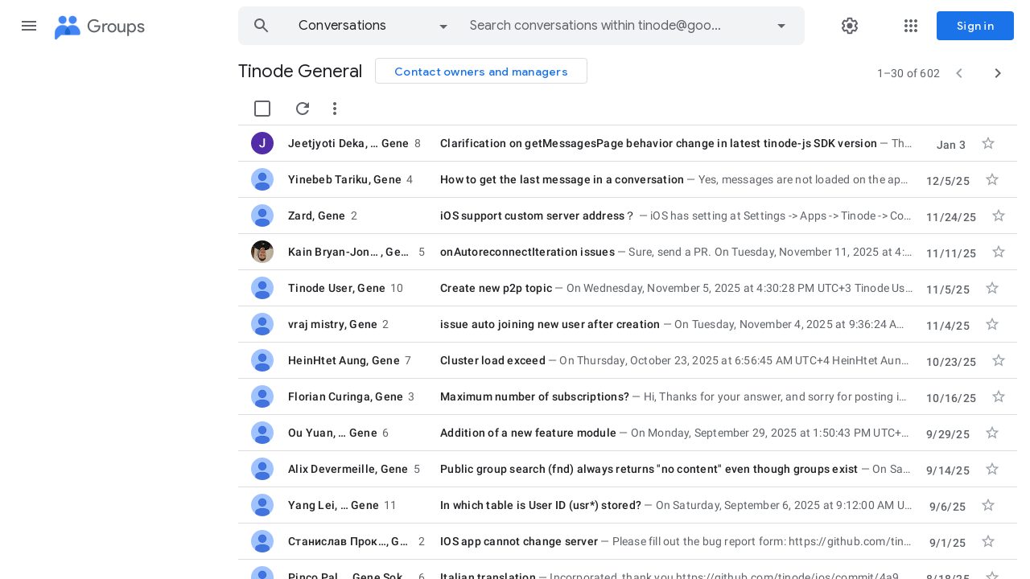

--- FILE ---
content_type: text/html; charset=utf-8
request_url: https://groups.google.com/g/tinode
body_size: 106318
content:
<!doctype html><html lang="en-US" dir="ltr"><head><base href="https://groups.google.com/"><link rel="preconnect" href="//www.gstatic.com"><meta name="referrer" content="origin"><link rel="canonical" href="https://groups.google.com/g/tinode"><meta name="viewport" content="width=1200"><meta name="mobile-web-app-capable" content="yes"><meta name="apple-mobile-web-app-capable" content="yes"><meta name="application-name" content="Google Groups"><meta name="apple-mobile-web-app-title" content="Google Groups"><meta name="apple-mobile-web-app-status-bar-style" content="black"><meta name="msapplication-tap-highlight" content="no"><link rel="manifest" crossorigin="use-credentials" href="_/GroupsFrontendUi/manifest.json"><link rel="home" href="/?lfhs=2"><link rel="msapplication-starturl" href="/?lfhs=2"><link rel="icon" href="//www.gstatic.com/images/branding/product/1x/groups_32dp.png" sizes="32x32"><link rel="apple-touch-icon-precomposed" href="//www.gstatic.com/images/branding/product/1x/groups_32dp.png" sizes="32x32"><link rel="msapplication-square32x32logo" href="//www.gstatic.com/images/branding/product/1x/groups_32dp.png" sizes="32x32"><script data-id="_gd" nonce="-z9hYH1gp3Uma-zIXsmMlQ">window.WIZ_global_data = {"AfY8Hf":true,"DpimGf":false,"EP1ykd":["/_/*"],"FdrFJe":"-1019425456659395540","HiPsbb":1,"Im6cmf":"/_/GroupsFrontendUi","LVIXXb":1,"LoQv7e":false,"MT7f9b":[],"MUE6Ne":"GroupsFrontendUi","PLnRge":"https://docs.google.com/picker","QrtxK":"","S06Grb":"","S6lZl":112976253,"TSDtV":"%.@.[[null,[[45447917,null,true,null,null,null,\"OeRc3d\"],[45447918,null,true,null,null,null,\"paZwJ\"],[45749384,null,false,null,null,null,\"ervCtb\"],[45709804,null,false,null,null,null,\"PoJR0\"],[45640778,null,true,null,null,null,\"PA9pfe\"],[45697011,null,true,null,null,null,\"xNsvyb\"],[45734189,null,false,null,null,null,\"XGnjIb\"],[45448406,null,false,null,null,null,\"jKfwq\"],[45674794,null,true,null,null,null,\"gHxQo\"],[45447921,null,false,null,null,null,\"qAj4w\"],[45655177,null,true,null,null,null,\"VvKUq\"],[45447945,null,true,null,null,null,\"ckfnge\"],[45459555,null,false,null,null,null,\"Imeoqb\"],[45532874,null,false,null,null,null,\"Mgyohf\"],[45639772,null,true,null,null,null,\"lhNqxf\"],[45447936,null,false,null,null,null,\"MohPG\"],[45708245,null,true,null,null,null,\"cUILId\"],[45532875,null,true,null,null,null,\"udsJQe\"],[45447931,null,false,null,null,null,\"VCTMQb\"],[45722772,null,false,null,null,null,\"MVCE3b\"],[45646796,null,false,null,null,null,\"Q877Ab\"],[45753484,null,false,null,null,null,\"G9u5lb\"],[45699412,null,true,null,null,null,\"xLy3Ce\"],[45447950,null,false,null,null,null,\"lU0ald\"],[45447953,null,true,null,null,null,\"jbTsAe\"],[45447919,null,false,null,null,null,\"KMEQCe\"],[45699332,30,null,null,null,null,\"grENN\"],[45623624,null,true,null,null,null,\"LcFou\"],[45447930,null,null,null,\"signed_out_users\",null,\"JTFNhb\"],[45447944,null,true,null,null,null,\"Kgm3Tb\"],[45447928,null,true,null,null,null,\"Wh7on\"],[45447938,null,true,null,null,null,\"uVDGld\"],[45709766,null,false,null,null,null,\"sSVuJ\"],[45447926,null,true,null,null,null,\"IUIyxe\"],[45696760,null,true,null,null,null,\"hfl8fc\"],[45721043,null,true,null,null,null,\"FcV2Ie\"],[45447924,null,true,null,null,null,\"hMPU3c\"],[45447934,null,null,null,\"https://forms.gle/DuQUYavHhwfEo4sp9\",null,\"gvGLK\"],[45447932,null,false,null,null,null,\"jlJZI\"]],\"CAMSLR0sy9zkEqzlBsDVBs6z0B8W0aYUD/jwGhHhFuYDr9WxBArk/AwKuv0FCqMuFg\\u003d\\u003d\"]]]","Tb2qJf":4,"UUFaWc":"%.@.null,1000,2]","Vvafkd":false,"Yllh3e":"%.@.1769247765989725,40945878,1513705676]","YlwcZe":"%.@.3,[1],[3600],2,[15,4,13,14,12,2]]","ZZZ7Uc":"","b5W2zf":"default_GroupsFrontendUi","cfb2h":"boq_groupsfrontendserver_20260119.07_p0","eNnkwf":"1769247765","eptZe":"/_/GroupsFrontendUi/","fPDxwd":[97493660,105739272],"gGcLoe":false,"hpRnh":1,"hsFLT":"%.@.null,1000,2]","iCzhFc":false,"nQyAE":{"lU0ald":"false","grENN":"30","uVDGld":"true","XGnjIb":"false","VvKUq":"true","MVCE3b":"false","hfl8fc":"true","FcV2Ie":"true","qAj4w":"false","MohPG":"false","cUILId":"true","Q877Ab":"false","xLy3Ce":"true","KMEQCe":"false","JTFNhb":"signed_out_users","IUIyxe":"true","OeRc3d":"true","paZwJ":"true","PoJR0":"false","xNsvyb":"true","ckfnge":"true","udsJQe":"true","jbTsAe":"true","Wh7on":"true","sSVuJ":"false","hMPU3c":"true","gvGLK":"https://forms.gle/DuQUYavHhwfEo4sp9","jlJZI":"false","ervCtb":"false","jKfwq":"false"},"p9hQne":"https://www.gstatic.com/_/boq-groups/_/r/","qwAQke":"GroupsFrontendUi","qymVe":"DQ72CWvD2aVvORQ9cHI9_Bklu38","rtQCxc":300,"u4g7r":"%.@.null,1,2]","vJQk6":false,"w2btAe":"%.@.null,null,\"\",false,null,null,true,false]","xn5OId":false,"xnI9P":true,"xwAfE":true,"y2FhP":"prod","yFnxrf":1884,"zChJod":"%.@.]"};</script><script nonce="-z9hYH1gp3Uma-zIXsmMlQ">window["_F_toggles_default_GroupsFrontendUi"] = [0x30182000, 0x16352e8e, 0x800, ];</script><script nonce="-z9hYH1gp3Uma-zIXsmMlQ">(function(){'use strict';var a=window,d=a.performance,l=k();a.cc_latency_start_time=d&&d.now?0:d&&d.timing&&d.timing.navigationStart?d.timing.navigationStart:l;function k(){return d&&d.now?d.now():(new Date).getTime()}function n(e){if(d&&d.now&&d.mark){var g=d.mark(e);if(g)return g.startTime;if(d.getEntriesByName&&(e=d.getEntriesByName(e).pop()))return e.startTime}return k()}a.onaft=function(){n("aft")};a._isLazyImage=function(e){return e.hasAttribute("data-src")||e.hasAttribute("data-ils")||e.getAttribute("loading")==="lazy"};
a.l=function(e){function g(b){var c={};c[b]=k();a.cc_latency.push(c)}function m(b){var c=n("iml");b.setAttribute("data-iml",c);return c}a.cc_aid=e;a.iml_start=a.cc_latency_start_time;a.css_size=0;a.cc_latency=[];a.ccTick=g;a.onJsLoad=function(){g("jsl")};a.onCssLoad=function(){g("cssl")};a._isVisible=function(b,c){if(!c||c.style.display=="none")return!1;var f=b.defaultView;if(f&&f.getComputedStyle&&(f=f.getComputedStyle(c),f.height=="0px"||f.width=="0px"||f.visibility=="hidden"))return!1;if(!c.getBoundingClientRect)return!0;
var h=c.getBoundingClientRect();c=h.left+a.pageXOffset;f=h.top+a.pageYOffset;if(f+h.height<0||c+h.width<0||h.height<=0||h.width<=0)return!1;b=b.documentElement;return f<=(a.innerHeight||b.clientHeight)&&c<=(a.innerWidth||b.clientWidth)};a._recordImlEl=m;document.documentElement.addEventListener("load",function(b){b=b.target;var c;b.tagName!="IMG"||b.hasAttribute("data-iid")||a._isLazyImage(b)||b.hasAttribute("data-noaft")||(c=m(b));if(a.aft_counter&&(b=a.aft_counter.indexOf(b),b!==-1&&(b=a.aft_counter.splice(b,
1).length===1,a.aft_counter.length===0&&b&&c)))a.onaft(c)},!0);a.prt=-1;a.wiz_tick=function(){var b=n("prt");a.prt=b}};}).call(this);
l('JqDVsd')</script><script nonce="-z9hYH1gp3Uma-zIXsmMlQ">var _F_cssRowKey = 'boq-groups.GroupsFrontendUi.FeAEjUUxmrE.L.B1.O';var _F_combinedSignature = 'ALAdxDmENXVy5lISliCqw0becETHwSVJog';function _DumpException(e) {throw e;}</script><style data-href="https://www.gstatic.com/_/mss/boq-groups/_/ss/k=boq-groups.GroupsFrontendUi.FeAEjUUxmrE.L.B1.O/am=ACAYsKNLjQWA/d=1/ed=1/rs=ALAdxDlTYccJA1cyYI_wCdyfezAZ_EsxOQ/m=conversationlistview,_b,_tp" nonce="sQi0mFvDiCpJ_1pF5WVLCA">html,body{height:100%;overflow:hidden}body{-webkit-font-smoothing:antialiased;-moz-osx-font-smoothing:grayscale;color:rgba(0,0,0,0.87);font-family:Roboto,RobotoDraft,Helvetica,Arial,sans-serif;margin:0;text-size-adjust:100%}textarea{font-family:Roboto,RobotoDraft,Helvetica,Arial,sans-serif}a{text-decoration:none;color:#2962ff}img{border:none}*{-webkit-tap-highlight-color:transparent}#apps-debug-tracers{display:none}body{font-size:14px}.YTx3wb{font-family:Roboto,RobotoDraft,Helvetica,Arial,sans-serif;-webkit-font-smoothing:antialiased;text-size-adjust:100%}.BIzmGd.BIzmGd svg{opacity:1}.P0ZY5d .pGxpHc{display:none}@media screen and (min-width:1024px){.MCcOAc>.zQTmif[data-ogpc]{margin-left:280px;transition:margin-left .25s cubic-bezier(.4,0,.2,1),visibility 0s linear 0s}}.Rsczmf .zQTmif[data-ogpc],.P0ZY5d .zQTmif[data-ogpc]{margin-left:0}.L6cTce.L6cTce{display:none}.fbudBf.fbudBf{visibility:hidden}.ti6hGc.ti6hGc{opacity:1;background-color:inherit}.UcN6ud.UcN6ud{background-color:#e8f0fe}.oXzbyc{clip:rect(1px,1px,1px,1px);height:1px;margin:0;overflow:hidden;padding:0;position:absolute;white-space:nowrap;width:1px;z-index:-1000}::-webkit-scrollbar{-webkit-appearance:none}::-webkit-scrollbar:vertical{width:16px}::-webkit-scrollbar:horizontal{height:16px}::-webkit-scrollbar-thumb{background-clip:padding-box;background-color:rgb(218,220,224);border:4px solid transparent;border-radius:8px}::-webkit-scrollbar-thumb:hover{background-color:rgb(128,134,139)}::-webkit-scrollbar-track{background-color:transparent;border-radius:8px}.RBM0ic{overflow-y:auto;-webkit-overflow-scrolling:touch;outline:none}.VfPpkd-dgl2Hf-ppHlrf-sM5MNb{display:inline}@keyframes mdc-ripple-fg-radius-in{from{animation-timing-function:cubic-bezier(.4,0,.2,1);transform:translate(var(--mdc-ripple-fg-translate-start,0)) scale(1)}to{transform:translate(var(--mdc-ripple-fg-translate-end,0)) scale(var(--mdc-ripple-fg-scale,1))}}@keyframes mdc-ripple-fg-opacity-in{from{animation-timing-function:linear;opacity:0}to{opacity:var(--mdc-ripple-fg-opacity,0)}}@keyframes mdc-ripple-fg-opacity-out{from{animation-timing-function:linear;opacity:var(--mdc-ripple-fg-opacity,0)}to{opacity:0}}.VfPpkd-ksKsZd-XxIAqe{--mdc-ripple-fg-size:0;--mdc-ripple-left:0;--mdc-ripple-top:0;--mdc-ripple-fg-scale:1;--mdc-ripple-fg-translate-end:0;--mdc-ripple-fg-translate-start:0;-webkit-tap-highlight-color:rgba(0,0,0,0);will-change:transform,opacity;position:relative;outline:none;overflow:hidden}.VfPpkd-ksKsZd-XxIAqe::before,.VfPpkd-ksKsZd-XxIAqe::after{position:absolute;border-radius:50%;opacity:0;pointer-events:none;content:""}.VfPpkd-ksKsZd-XxIAqe::before{transition:opacity 15ms linear,background-color 15ms linear;z-index:1;z-index:var(--mdc-ripple-z-index,1)}.VfPpkd-ksKsZd-XxIAqe::after{z-index:0;z-index:var(--mdc-ripple-z-index,0)}.VfPpkd-ksKsZd-XxIAqe.VfPpkd-ksKsZd-mWPk3d::before{transform:scale(var(--mdc-ripple-fg-scale,1))}.VfPpkd-ksKsZd-XxIAqe.VfPpkd-ksKsZd-mWPk3d::after{top:0;left:0;transform:scale(0);transform-origin:center center}.VfPpkd-ksKsZd-XxIAqe.VfPpkd-ksKsZd-mWPk3d-OWXEXe-ZNMTqd::after{top:var(--mdc-ripple-top,0);left:var(--mdc-ripple-left,0)}.VfPpkd-ksKsZd-XxIAqe.VfPpkd-ksKsZd-mWPk3d-OWXEXe-Tv8l5d-lJfZMc::after{animation:mdc-ripple-fg-radius-in 225ms forwards,mdc-ripple-fg-opacity-in 75ms forwards}.VfPpkd-ksKsZd-XxIAqe.VfPpkd-ksKsZd-mWPk3d-OWXEXe-Tv8l5d-OmS1vf::after{animation:mdc-ripple-fg-opacity-out .15s;transform:translate(var(--mdc-ripple-fg-translate-end,0)) scale(var(--mdc-ripple-fg-scale,1))}.VfPpkd-ksKsZd-XxIAqe::before,.VfPpkd-ksKsZd-XxIAqe::after{top:-50%;left:-50%;width:200%;height:200%}.VfPpkd-ksKsZd-XxIAqe.VfPpkd-ksKsZd-mWPk3d::after{width:var(--mdc-ripple-fg-size,100%);height:var(--mdc-ripple-fg-size,100%)}.VfPpkd-ksKsZd-XxIAqe[data-mdc-ripple-is-unbounded],.VfPpkd-ksKsZd-mWPk3d-OWXEXe-ZNMTqd{overflow:visible}.VfPpkd-ksKsZd-XxIAqe[data-mdc-ripple-is-unbounded]::before,.VfPpkd-ksKsZd-XxIAqe[data-mdc-ripple-is-unbounded]::after,.VfPpkd-ksKsZd-mWPk3d-OWXEXe-ZNMTqd::before,.VfPpkd-ksKsZd-mWPk3d-OWXEXe-ZNMTqd::after{top:0;left:0;width:100%;height:100%}.VfPpkd-ksKsZd-XxIAqe[data-mdc-ripple-is-unbounded].VfPpkd-ksKsZd-mWPk3d::before,.VfPpkd-ksKsZd-XxIAqe[data-mdc-ripple-is-unbounded].VfPpkd-ksKsZd-mWPk3d::after,.VfPpkd-ksKsZd-mWPk3d-OWXEXe-ZNMTqd.VfPpkd-ksKsZd-mWPk3d::before,.VfPpkd-ksKsZd-mWPk3d-OWXEXe-ZNMTqd.VfPpkd-ksKsZd-mWPk3d::after{top:var(--mdc-ripple-top,0);left:var(--mdc-ripple-left,0);width:var(--mdc-ripple-fg-size,100%);height:var(--mdc-ripple-fg-size,100%)}.VfPpkd-ksKsZd-XxIAqe[data-mdc-ripple-is-unbounded].VfPpkd-ksKsZd-mWPk3d::after,.VfPpkd-ksKsZd-mWPk3d-OWXEXe-ZNMTqd.VfPpkd-ksKsZd-mWPk3d::after{width:var(--mdc-ripple-fg-size,100%);height:var(--mdc-ripple-fg-size,100%)}.VfPpkd-ksKsZd-XxIAqe::before,.VfPpkd-ksKsZd-XxIAqe::after{background-color:#000;background-color:var(--mdc-ripple-color,#000)}.VfPpkd-ksKsZd-XxIAqe:hover::before,.VfPpkd-ksKsZd-XxIAqe.VfPpkd-ksKsZd-XxIAqe-OWXEXe-ZmdkE::before{opacity:.04;opacity:var(--mdc-ripple-hover-opacity,.04)}.VfPpkd-ksKsZd-XxIAqe.VfPpkd-ksKsZd-mWPk3d-OWXEXe-AHe6Kc-XpnDCe::before,.VfPpkd-ksKsZd-XxIAqe:not(.VfPpkd-ksKsZd-mWPk3d):focus::before{transition-duration:75ms;opacity:.12;opacity:var(--mdc-ripple-focus-opacity,.12)}.VfPpkd-ksKsZd-XxIAqe:not(.VfPpkd-ksKsZd-mWPk3d)::after{transition:opacity .15s linear}.VfPpkd-ksKsZd-XxIAqe:not(.VfPpkd-ksKsZd-mWPk3d):active::after{transition-duration:75ms;opacity:.12;opacity:var(--mdc-ripple-press-opacity,.12)}.VfPpkd-ksKsZd-XxIAqe.VfPpkd-ksKsZd-mWPk3d{--mdc-ripple-fg-opacity:var(--mdc-ripple-press-opacity,0.12)}.VfPpkd-Bz112c-LgbsSe{font-size:24px;width:48px;height:48px;padding:12px}.VfPpkd-Bz112c-LgbsSe.VfPpkd-Bz112c-LgbsSe-OWXEXe-e5LLRc-SxQuSe .VfPpkd-Bz112c-Jh9lGc{width:40px;height:40px;margin-top:4px;margin-bottom:4px;margin-right:4px;margin-left:4px}.VfPpkd-Bz112c-LgbsSe.VfPpkd-Bz112c-LgbsSe-OWXEXe-e5LLRc-SxQuSe .VfPpkd-Bz112c-J1Ukfc-LhBDec{max-height:40px;max-width:40px}.VfPpkd-Bz112c-LgbsSe:disabled{color:rgba(0,0,0,.38);color:var(--mdc-theme-text-disabled-on-light,rgba(0,0,0,.38))}.VfPpkd-Bz112c-LgbsSe svg,.VfPpkd-Bz112c-LgbsSe img{width:24px;height:24px}.VfPpkd-Bz112c-LgbsSe{display:inline-block;position:relative;box-sizing:border-box;border:none;outline:none;background-color:transparent;fill:currentColor;color:inherit;text-decoration:none;cursor:pointer;user-select:none;z-index:0;overflow:visible}.VfPpkd-Bz112c-LgbsSe .VfPpkd-Bz112c-RLmnJb{position:absolute;top:50%;height:48px;left:50%;width:48px;transform:translate(-50%,-50%)}@media screen and (forced-colors:active){.VfPpkd-Bz112c-LgbsSe.VfPpkd-ksKsZd-mWPk3d-OWXEXe-AHe6Kc-XpnDCe .VfPpkd-Bz112c-J1Ukfc-LhBDec,.VfPpkd-Bz112c-LgbsSe:not(.VfPpkd-ksKsZd-mWPk3d):focus .VfPpkd-Bz112c-J1Ukfc-LhBDec{display:block}}.VfPpkd-Bz112c-LgbsSe:disabled{cursor:default;pointer-events:none}.VfPpkd-Bz112c-LgbsSe[hidden]{display:none}.VfPpkd-Bz112c-LgbsSe-OWXEXe-KVuj8d-Q3DXx{align-items:center;display:inline-flex;justify-content:center}.VfPpkd-Bz112c-J1Ukfc-LhBDec{pointer-events:none;border:2px solid transparent;border-radius:6px;box-sizing:content-box;position:absolute;top:50%;left:50%;transform:translate(-50%,-50%);height:100%;width:100%;display:none}@media screen and (forced-colors:active){.VfPpkd-Bz112c-J1Ukfc-LhBDec{border-color:CanvasText}}.VfPpkd-Bz112c-J1Ukfc-LhBDec::after{content:"";border:2px solid transparent;border-radius:8px;display:block;position:absolute;top:50%;left:50%;transform:translate(-50%,-50%);height:calc(100% + 4px);width:calc(100% + 4px)}@media screen and (forced-colors:active){.VfPpkd-Bz112c-J1Ukfc-LhBDec::after{border-color:CanvasText}}.VfPpkd-Bz112c-kBDsod{display:inline-block}.VfPpkd-Bz112c-kBDsod.VfPpkd-Bz112c-kBDsod-OWXEXe-IT5dJd,.VfPpkd-Bz112c-LgbsSe-OWXEXe-IT5dJd .VfPpkd-Bz112c-kBDsod{display:none}.VfPpkd-Bz112c-LgbsSe-OWXEXe-IT5dJd .VfPpkd-Bz112c-kBDsod.VfPpkd-Bz112c-kBDsod-OWXEXe-IT5dJd{display:inline-block}.VfPpkd-Bz112c-mRLv6{height:100%;left:0;outline:none;position:absolute;top:0;width:100%}.VfPpkd-Bz112c-LgbsSe{--mdc-ripple-fg-size:0;--mdc-ripple-left:0;--mdc-ripple-top:0;--mdc-ripple-fg-scale:1;--mdc-ripple-fg-translate-end:0;--mdc-ripple-fg-translate-start:0;-webkit-tap-highlight-color:rgba(0,0,0,0);will-change:transform,opacity}.VfPpkd-Bz112c-LgbsSe .VfPpkd-Bz112c-Jh9lGc::before,.VfPpkd-Bz112c-LgbsSe .VfPpkd-Bz112c-Jh9lGc::after{position:absolute;border-radius:50%;opacity:0;pointer-events:none;content:""}.VfPpkd-Bz112c-LgbsSe .VfPpkd-Bz112c-Jh9lGc::before{transition:opacity 15ms linear,background-color 15ms linear;z-index:1;z-index:var(--mdc-ripple-z-index,1)}.VfPpkd-Bz112c-LgbsSe .VfPpkd-Bz112c-Jh9lGc::after{z-index:0;z-index:var(--mdc-ripple-z-index,0)}.VfPpkd-Bz112c-LgbsSe.VfPpkd-ksKsZd-mWPk3d .VfPpkd-Bz112c-Jh9lGc::before{transform:scale(var(--mdc-ripple-fg-scale,1))}.VfPpkd-Bz112c-LgbsSe.VfPpkd-ksKsZd-mWPk3d .VfPpkd-Bz112c-Jh9lGc::after{top:0;left:0;transform:scale(0);transform-origin:center center}.VfPpkd-Bz112c-LgbsSe.VfPpkd-ksKsZd-mWPk3d-OWXEXe-ZNMTqd .VfPpkd-Bz112c-Jh9lGc::after{top:var(--mdc-ripple-top,0);left:var(--mdc-ripple-left,0)}.VfPpkd-Bz112c-LgbsSe.VfPpkd-ksKsZd-mWPk3d-OWXEXe-Tv8l5d-lJfZMc .VfPpkd-Bz112c-Jh9lGc::after{animation:mdc-ripple-fg-radius-in 225ms forwards,mdc-ripple-fg-opacity-in 75ms forwards}.VfPpkd-Bz112c-LgbsSe.VfPpkd-ksKsZd-mWPk3d-OWXEXe-Tv8l5d-OmS1vf .VfPpkd-Bz112c-Jh9lGc::after{animation:mdc-ripple-fg-opacity-out .15s;transform:translate(var(--mdc-ripple-fg-translate-end,0)) scale(var(--mdc-ripple-fg-scale,1))}.VfPpkd-Bz112c-LgbsSe .VfPpkd-Bz112c-Jh9lGc::before,.VfPpkd-Bz112c-LgbsSe .VfPpkd-Bz112c-Jh9lGc::after{top:0;left:0;width:100%;height:100%}.VfPpkd-Bz112c-LgbsSe.VfPpkd-ksKsZd-mWPk3d .VfPpkd-Bz112c-Jh9lGc::before,.VfPpkd-Bz112c-LgbsSe.VfPpkd-ksKsZd-mWPk3d .VfPpkd-Bz112c-Jh9lGc::after{top:var(--mdc-ripple-top,0);left:var(--mdc-ripple-left,0);width:var(--mdc-ripple-fg-size,100%);height:var(--mdc-ripple-fg-size,100%)}.VfPpkd-Bz112c-LgbsSe.VfPpkd-ksKsZd-mWPk3d .VfPpkd-Bz112c-Jh9lGc::after{width:var(--mdc-ripple-fg-size,100%);height:var(--mdc-ripple-fg-size,100%)}.VfPpkd-Bz112c-LgbsSe .VfPpkd-Bz112c-Jh9lGc::before,.VfPpkd-Bz112c-LgbsSe .VfPpkd-Bz112c-Jh9lGc::after{background-color:#000;background-color:var(--mdc-ripple-color,#000)}.VfPpkd-Bz112c-LgbsSe:hover .VfPpkd-Bz112c-Jh9lGc::before,.VfPpkd-Bz112c-LgbsSe.VfPpkd-ksKsZd-XxIAqe-OWXEXe-ZmdkE .VfPpkd-Bz112c-Jh9lGc::before{opacity:.04;opacity:var(--mdc-ripple-hover-opacity,.04)}.VfPpkd-Bz112c-LgbsSe.VfPpkd-ksKsZd-mWPk3d-OWXEXe-AHe6Kc-XpnDCe .VfPpkd-Bz112c-Jh9lGc::before,.VfPpkd-Bz112c-LgbsSe:not(.VfPpkd-ksKsZd-mWPk3d):focus .VfPpkd-Bz112c-Jh9lGc::before{transition-duration:75ms;opacity:.12;opacity:var(--mdc-ripple-focus-opacity,.12)}.VfPpkd-Bz112c-LgbsSe:not(.VfPpkd-ksKsZd-mWPk3d) .VfPpkd-Bz112c-Jh9lGc::after{transition:opacity .15s linear}.VfPpkd-Bz112c-LgbsSe:not(.VfPpkd-ksKsZd-mWPk3d):active .VfPpkd-Bz112c-Jh9lGc::after{transition-duration:75ms;opacity:.12;opacity:var(--mdc-ripple-press-opacity,.12)}.VfPpkd-Bz112c-LgbsSe.VfPpkd-ksKsZd-mWPk3d{--mdc-ripple-fg-opacity:var(--mdc-ripple-press-opacity,0.12)}.VfPpkd-Bz112c-LgbsSe:disabled:hover .VfPpkd-Bz112c-Jh9lGc::before,.VfPpkd-Bz112c-LgbsSe:disabled.VfPpkd-ksKsZd-XxIAqe-OWXEXe-ZmdkE .VfPpkd-Bz112c-Jh9lGc::before{opacity:0;opacity:var(--mdc-ripple-hover-opacity,0)}.VfPpkd-Bz112c-LgbsSe:disabled.VfPpkd-ksKsZd-mWPk3d-OWXEXe-AHe6Kc-XpnDCe .VfPpkd-Bz112c-Jh9lGc::before,.VfPpkd-Bz112c-LgbsSe:disabled:not(.VfPpkd-ksKsZd-mWPk3d):focus .VfPpkd-Bz112c-Jh9lGc::before{transition-duration:75ms;opacity:0;opacity:var(--mdc-ripple-focus-opacity,0)}.VfPpkd-Bz112c-LgbsSe:disabled:not(.VfPpkd-ksKsZd-mWPk3d) .VfPpkd-Bz112c-Jh9lGc::after{transition:opacity .15s linear}.VfPpkd-Bz112c-LgbsSe:disabled:not(.VfPpkd-ksKsZd-mWPk3d):active .VfPpkd-Bz112c-Jh9lGc::after{transition-duration:75ms;opacity:0;opacity:var(--mdc-ripple-press-opacity,0)}.VfPpkd-Bz112c-LgbsSe:disabled.VfPpkd-ksKsZd-mWPk3d{--mdc-ripple-fg-opacity:var(--mdc-ripple-press-opacity,0)}.VfPpkd-Bz112c-LgbsSe .VfPpkd-Bz112c-Jh9lGc{height:100%;left:0;pointer-events:none;position:absolute;top:0;width:100%;z-index:-1}.VfPpkd-LgbsSe{position:relative;display:inline-flex;align-items:center;justify-content:center;box-sizing:border-box;min-width:64px;border:none;outline:none;line-height:inherit;user-select:none;-webkit-appearance:none;overflow:visible;vertical-align:middle;background:transparent}.VfPpkd-LgbsSe .VfPpkd-BFbNVe-bF1uUb{width:100%;height:100%;top:0;left:0}.VfPpkd-LgbsSe::-moz-focus-inner{padding:0;border:0}.VfPpkd-LgbsSe:active{outline:none}.VfPpkd-LgbsSe:hover{cursor:pointer}.VfPpkd-LgbsSe:disabled{cursor:default;pointer-events:none}.VfPpkd-LgbsSe[hidden]{display:none}.VfPpkd-LgbsSe .VfPpkd-kBDsod{margin-left:0;margin-right:8px;display:inline-block;position:relative;vertical-align:top}[dir=rtl] .VfPpkd-LgbsSe .VfPpkd-kBDsod,.VfPpkd-LgbsSe .VfPpkd-kBDsod[dir=rtl]{margin-left:8px;margin-right:0}.VfPpkd-LgbsSe .VfPpkd-UdE5de-uDEFge{font-size:0;position:absolute;transform:translate(-50%,-50%);top:50%;left:50%;line-height:normal}.VfPpkd-LgbsSe .VfPpkd-vQzf8d{position:relative}.VfPpkd-LgbsSe .VfPpkd-J1Ukfc-LhBDec{pointer-events:none;border:2px solid transparent;border-radius:6px;box-sizing:content-box;position:absolute;top:50%;left:50%;transform:translate(-50%,-50%);height:calc(100% + 4px);width:calc(100% + 4px);display:none}@media screen and (forced-colors:active){.VfPpkd-LgbsSe .VfPpkd-J1Ukfc-LhBDec{border-color:CanvasText}}.VfPpkd-LgbsSe .VfPpkd-J1Ukfc-LhBDec::after{content:"";border:2px solid transparent;border-radius:8px;display:block;position:absolute;top:50%;left:50%;transform:translate(-50%,-50%);height:calc(100% + 4px);width:calc(100% + 4px)}@media screen and (forced-colors:active){.VfPpkd-LgbsSe .VfPpkd-J1Ukfc-LhBDec::after{border-color:CanvasText}}@media screen and (forced-colors:active){.VfPpkd-LgbsSe.VfPpkd-ksKsZd-mWPk3d-OWXEXe-AHe6Kc-XpnDCe .VfPpkd-J1Ukfc-LhBDec,.VfPpkd-LgbsSe:not(.VfPpkd-ksKsZd-mWPk3d):focus .VfPpkd-J1Ukfc-LhBDec{display:block}}.VfPpkd-LgbsSe .VfPpkd-RLmnJb{position:absolute;top:50%;height:48px;left:0;right:0;transform:translateY(-50%)}.VfPpkd-vQzf8d+.VfPpkd-kBDsod{margin-left:8px;margin-right:0}[dir=rtl] .VfPpkd-vQzf8d+.VfPpkd-kBDsod,.VfPpkd-vQzf8d+.VfPpkd-kBDsod[dir=rtl]{margin-left:0;margin-right:8px}svg.VfPpkd-kBDsod{fill:currentColor}.VfPpkd-LgbsSe-OWXEXe-dgl2Hf{margin-top:6px;margin-bottom:6px}.VfPpkd-LgbsSe{-moz-osx-font-smoothing:grayscale;-webkit-font-smoothing:antialiased;text-decoration:none}.VfPpkd-LgbsSe{padding:0 8px 0 8px}.VfPpkd-LgbsSe-OWXEXe-k8QpJ{transition:box-shadow .28s cubic-bezier(.4,0,.2,1);padding:0 16px 0 16px}.VfPpkd-LgbsSe-OWXEXe-k8QpJ.VfPpkd-LgbsSe-OWXEXe-Bz112c-UbuQg{padding:0 12px 0 16px}.VfPpkd-LgbsSe-OWXEXe-k8QpJ.VfPpkd-LgbsSe-OWXEXe-Bz112c-M1Soyc{padding:0 16px 0 12px}.VfPpkd-LgbsSe-OWXEXe-MV7yeb{transition:box-shadow .28s cubic-bezier(.4,0,.2,1);padding:0 16px 0 16px}.VfPpkd-LgbsSe-OWXEXe-MV7yeb.VfPpkd-LgbsSe-OWXEXe-Bz112c-UbuQg{padding:0 12px 0 16px}.VfPpkd-LgbsSe-OWXEXe-MV7yeb.VfPpkd-LgbsSe-OWXEXe-Bz112c-M1Soyc{padding:0 16px 0 12px}.VfPpkd-LgbsSe-OWXEXe-INsAgc{border-style:solid;transition:border .28s cubic-bezier(.4,0,.2,1)}.VfPpkd-LgbsSe-OWXEXe-INsAgc .VfPpkd-Jh9lGc{border-style:solid;border-color:transparent}.VfPpkd-LgbsSe{--mdc-ripple-fg-size:0;--mdc-ripple-left:0;--mdc-ripple-top:0;--mdc-ripple-fg-scale:1;--mdc-ripple-fg-translate-end:0;--mdc-ripple-fg-translate-start:0;-webkit-tap-highlight-color:rgba(0,0,0,0);will-change:transform,opacity}.VfPpkd-LgbsSe .VfPpkd-Jh9lGc::before,.VfPpkd-LgbsSe .VfPpkd-Jh9lGc::after{position:absolute;border-radius:50%;opacity:0;pointer-events:none;content:""}.VfPpkd-LgbsSe .VfPpkd-Jh9lGc::before{transition:opacity 15ms linear,background-color 15ms linear;z-index:1}.VfPpkd-LgbsSe .VfPpkd-Jh9lGc::after{z-index:0}.VfPpkd-LgbsSe.VfPpkd-ksKsZd-mWPk3d .VfPpkd-Jh9lGc::before{transform:scale(var(--mdc-ripple-fg-scale,1))}.VfPpkd-LgbsSe.VfPpkd-ksKsZd-mWPk3d .VfPpkd-Jh9lGc::after{top:0;left:0;transform:scale(0);transform-origin:center center}.VfPpkd-LgbsSe.VfPpkd-ksKsZd-mWPk3d-OWXEXe-ZNMTqd .VfPpkd-Jh9lGc::after{top:var(--mdc-ripple-top,0);left:var(--mdc-ripple-left,0)}.VfPpkd-LgbsSe.VfPpkd-ksKsZd-mWPk3d-OWXEXe-Tv8l5d-lJfZMc .VfPpkd-Jh9lGc::after{animation:mdc-ripple-fg-radius-in 225ms forwards,mdc-ripple-fg-opacity-in 75ms forwards}.VfPpkd-LgbsSe.VfPpkd-ksKsZd-mWPk3d-OWXEXe-Tv8l5d-OmS1vf .VfPpkd-Jh9lGc::after{animation:mdc-ripple-fg-opacity-out .15s;transform:translate(var(--mdc-ripple-fg-translate-end,0)) scale(var(--mdc-ripple-fg-scale,1))}.VfPpkd-LgbsSe .VfPpkd-Jh9lGc::before,.VfPpkd-LgbsSe .VfPpkd-Jh9lGc::after{top:-50%;left:-50%;width:200%;height:200%}.VfPpkd-LgbsSe.VfPpkd-ksKsZd-mWPk3d .VfPpkd-Jh9lGc::after{width:var(--mdc-ripple-fg-size,100%);height:var(--mdc-ripple-fg-size,100%)}.VfPpkd-Jh9lGc{position:absolute;box-sizing:content-box;overflow:hidden;z-index:0;top:0;left:0;bottom:0;right:0}.VfPpkd-LgbsSe{font-family:Roboto,sans-serif;font-size:.875rem;letter-spacing:.0892857143em;font-weight:500;text-transform:uppercase;height:36px;border-radius:4px}.VfPpkd-LgbsSe:not(:disabled){color:#6200ee}.VfPpkd-LgbsSe:disabled{color:rgba(0,0,0,.38)}.VfPpkd-LgbsSe .VfPpkd-kBDsod{font-size:1.125rem;width:1.125rem;height:1.125rem}.VfPpkd-LgbsSe .VfPpkd-Jh9lGc::before{background-color:#6200ee}.VfPpkd-LgbsSe .VfPpkd-Jh9lGc::after{background-color:#6200ee}.VfPpkd-LgbsSe:hover .VfPpkd-Jh9lGc::before,.VfPpkd-LgbsSe.VfPpkd-ksKsZd-XxIAqe-OWXEXe-ZmdkE .VfPpkd-Jh9lGc::before{opacity:.04}.VfPpkd-LgbsSe.VfPpkd-ksKsZd-mWPk3d-OWXEXe-AHe6Kc-XpnDCe .VfPpkd-Jh9lGc::before,.VfPpkd-LgbsSe:not(.VfPpkd-ksKsZd-mWPk3d):focus .VfPpkd-Jh9lGc::before{transition-duration:75ms;opacity:.12}.VfPpkd-LgbsSe:not(.VfPpkd-ksKsZd-mWPk3d) .VfPpkd-Jh9lGc::after{transition:opacity .15s linear}.VfPpkd-LgbsSe:not(.VfPpkd-ksKsZd-mWPk3d):active .VfPpkd-Jh9lGc::after{transition-duration:75ms;opacity:.12}.VfPpkd-LgbsSe.VfPpkd-ksKsZd-mWPk3d{--mdc-ripple-fg-opacity:var(--mdc-text-button-pressed-state-layer-opacity,0.12)}.VfPpkd-LgbsSe .VfPpkd-Jh9lGc{border-radius:4px}.VfPpkd-LgbsSe .VfPpkd-J1Ukfc-LhBDec{border-radius:2px}.VfPpkd-LgbsSe .VfPpkd-J1Ukfc-LhBDec::after{border-radius:4px}.VfPpkd-LgbsSe-OWXEXe-k8QpJ{font-family:Roboto,sans-serif;font-size:.875rem;letter-spacing:.0892857143em;font-weight:500;text-transform:uppercase;height:36px;border-radius:4px}.VfPpkd-LgbsSe-OWXEXe-k8QpJ:not(:disabled){background-color:#6200ee}.VfPpkd-LgbsSe-OWXEXe-k8QpJ:disabled{background-color:rgba(0,0,0,.12)}.VfPpkd-LgbsSe-OWXEXe-k8QpJ:not(:disabled){color:#fff}.VfPpkd-LgbsSe-OWXEXe-k8QpJ:disabled{color:rgba(0,0,0,.38)}.VfPpkd-LgbsSe-OWXEXe-k8QpJ .VfPpkd-kBDsod{font-size:1.125rem;width:1.125rem;height:1.125rem}.VfPpkd-LgbsSe-OWXEXe-k8QpJ .VfPpkd-Jh9lGc::before{background-color:#fff}.VfPpkd-LgbsSe-OWXEXe-k8QpJ .VfPpkd-Jh9lGc::after{background-color:#fff}.VfPpkd-LgbsSe-OWXEXe-k8QpJ:hover .VfPpkd-Jh9lGc::before,.VfPpkd-LgbsSe-OWXEXe-k8QpJ.VfPpkd-ksKsZd-XxIAqe-OWXEXe-ZmdkE .VfPpkd-Jh9lGc::before{opacity:.08}.VfPpkd-LgbsSe-OWXEXe-k8QpJ.VfPpkd-ksKsZd-mWPk3d-OWXEXe-AHe6Kc-XpnDCe .VfPpkd-Jh9lGc::before,.VfPpkd-LgbsSe-OWXEXe-k8QpJ:not(.VfPpkd-ksKsZd-mWPk3d):focus .VfPpkd-Jh9lGc::before{transition-duration:75ms;opacity:.24}.VfPpkd-LgbsSe-OWXEXe-k8QpJ:not(.VfPpkd-ksKsZd-mWPk3d) .VfPpkd-Jh9lGc::after{transition:opacity .15s linear}.VfPpkd-LgbsSe-OWXEXe-k8QpJ:not(.VfPpkd-ksKsZd-mWPk3d):active .VfPpkd-Jh9lGc::after{transition-duration:75ms;opacity:.24}.VfPpkd-LgbsSe-OWXEXe-k8QpJ.VfPpkd-ksKsZd-mWPk3d{--mdc-ripple-fg-opacity:var(--mdc-filled-button-pressed-state-layer-opacity,0.24)}.VfPpkd-LgbsSe-OWXEXe-k8QpJ .VfPpkd-Jh9lGc{border-radius:4px}.VfPpkd-LgbsSe-OWXEXe-k8QpJ .VfPpkd-J1Ukfc-LhBDec{border-radius:2px}.VfPpkd-LgbsSe-OWXEXe-k8QpJ .VfPpkd-J1Ukfc-LhBDec::after{border-radius:4px}.VfPpkd-LgbsSe-OWXEXe-MV7yeb{font-family:Roboto,sans-serif;font-size:.875rem;letter-spacing:.0892857143em;font-weight:500;text-transform:uppercase;height:36px;border-radius:4px;box-shadow:0 3px 1px -2px rgba(0,0,0,.2),0 2px 2px 0 rgba(0,0,0,.14),0 1px 5px 0 rgba(0,0,0,.12)}.VfPpkd-LgbsSe-OWXEXe-MV7yeb:not(:disabled){background-color:#6200ee}.VfPpkd-LgbsSe-OWXEXe-MV7yeb:disabled{background-color:rgba(0,0,0,.12)}.VfPpkd-LgbsSe-OWXEXe-MV7yeb:not(:disabled){color:#fff}.VfPpkd-LgbsSe-OWXEXe-MV7yeb:disabled{color:rgba(0,0,0,.38)}.VfPpkd-LgbsSe-OWXEXe-MV7yeb .VfPpkd-kBDsod{font-size:1.125rem;width:1.125rem;height:1.125rem}.VfPpkd-LgbsSe-OWXEXe-MV7yeb .VfPpkd-Jh9lGc::before{background-color:#fff}.VfPpkd-LgbsSe-OWXEXe-MV7yeb .VfPpkd-Jh9lGc::after{background-color:#fff}.VfPpkd-LgbsSe-OWXEXe-MV7yeb:hover .VfPpkd-Jh9lGc::before,.VfPpkd-LgbsSe-OWXEXe-MV7yeb.VfPpkd-ksKsZd-XxIAqe-OWXEXe-ZmdkE .VfPpkd-Jh9lGc::before{opacity:.08}.VfPpkd-LgbsSe-OWXEXe-MV7yeb.VfPpkd-ksKsZd-mWPk3d-OWXEXe-AHe6Kc-XpnDCe .VfPpkd-Jh9lGc::before,.VfPpkd-LgbsSe-OWXEXe-MV7yeb:not(.VfPpkd-ksKsZd-mWPk3d):focus .VfPpkd-Jh9lGc::before{transition-duration:75ms;opacity:.24}.VfPpkd-LgbsSe-OWXEXe-MV7yeb:not(.VfPpkd-ksKsZd-mWPk3d) .VfPpkd-Jh9lGc::after{transition:opacity .15s linear}.VfPpkd-LgbsSe-OWXEXe-MV7yeb:not(.VfPpkd-ksKsZd-mWPk3d):active .VfPpkd-Jh9lGc::after{transition-duration:75ms;opacity:.24}.VfPpkd-LgbsSe-OWXEXe-MV7yeb.VfPpkd-ksKsZd-mWPk3d{--mdc-ripple-fg-opacity:var(--mdc-protected-button-pressed-state-layer-opacity,0.24)}.VfPpkd-LgbsSe-OWXEXe-MV7yeb .VfPpkd-Jh9lGc{border-radius:4px}.VfPpkd-LgbsSe-OWXEXe-MV7yeb .VfPpkd-J1Ukfc-LhBDec{border-radius:2px}.VfPpkd-LgbsSe-OWXEXe-MV7yeb .VfPpkd-J1Ukfc-LhBDec::after{border-radius:4px}.VfPpkd-LgbsSe-OWXEXe-MV7yeb.VfPpkd-ksKsZd-mWPk3d-OWXEXe-AHe6Kc-XpnDCe,.VfPpkd-LgbsSe-OWXEXe-MV7yeb:not(.VfPpkd-ksKsZd-mWPk3d):focus{box-shadow:0 2px 4px -1px rgba(0,0,0,.2),0 4px 5px 0 rgba(0,0,0,.14),0 1px 10px 0 rgba(0,0,0,.12)}.VfPpkd-LgbsSe-OWXEXe-MV7yeb:hover{box-shadow:0 2px 4px -1px rgba(0,0,0,.2),0 4px 5px 0 rgba(0,0,0,.14),0 1px 10px 0 rgba(0,0,0,.12)}.VfPpkd-LgbsSe-OWXEXe-MV7yeb:not(:disabled):active{box-shadow:0 5px 5px -3px rgba(0,0,0,.2),0 8px 10px 1px rgba(0,0,0,.14),0 3px 14px 2px rgba(0,0,0,.12)}.VfPpkd-LgbsSe-OWXEXe-MV7yeb:disabled{box-shadow:0 0 0 0 rgba(0,0,0,.2),0 0 0 0 rgba(0,0,0,.14),0 0 0 0 rgba(0,0,0,.12)}.VfPpkd-LgbsSe-OWXEXe-INsAgc{font-family:Roboto,sans-serif;font-size:.875rem;letter-spacing:.0892857143em;font-weight:500;text-transform:uppercase;height:36px;border-radius:4px;padding:0 15px 0 15px;border-width:1px}.VfPpkd-LgbsSe-OWXEXe-INsAgc:not(:disabled){color:#6200ee}.VfPpkd-LgbsSe-OWXEXe-INsAgc:disabled{color:rgba(0,0,0,.38)}.VfPpkd-LgbsSe-OWXEXe-INsAgc .VfPpkd-kBDsod{font-size:1.125rem;width:1.125rem;height:1.125rem}.VfPpkd-LgbsSe-OWXEXe-INsAgc .VfPpkd-Jh9lGc::before{background-color:#6200ee}.VfPpkd-LgbsSe-OWXEXe-INsAgc .VfPpkd-Jh9lGc::after{background-color:#6200ee}.VfPpkd-LgbsSe-OWXEXe-INsAgc:hover .VfPpkd-Jh9lGc::before,.VfPpkd-LgbsSe-OWXEXe-INsAgc.VfPpkd-ksKsZd-XxIAqe-OWXEXe-ZmdkE .VfPpkd-Jh9lGc::before{opacity:.04}.VfPpkd-LgbsSe-OWXEXe-INsAgc.VfPpkd-ksKsZd-mWPk3d-OWXEXe-AHe6Kc-XpnDCe .VfPpkd-Jh9lGc::before,.VfPpkd-LgbsSe-OWXEXe-INsAgc:not(.VfPpkd-ksKsZd-mWPk3d):focus .VfPpkd-Jh9lGc::before{transition-duration:75ms;opacity:.12}.VfPpkd-LgbsSe-OWXEXe-INsAgc:not(.VfPpkd-ksKsZd-mWPk3d) .VfPpkd-Jh9lGc::after{transition:opacity .15s linear}.VfPpkd-LgbsSe-OWXEXe-INsAgc:not(.VfPpkd-ksKsZd-mWPk3d):active .VfPpkd-Jh9lGc::after{transition-duration:75ms;opacity:.12}.VfPpkd-LgbsSe-OWXEXe-INsAgc.VfPpkd-ksKsZd-mWPk3d{--mdc-ripple-fg-opacity:var(--mdc-outlined-button-pressed-state-layer-opacity,0.12)}.VfPpkd-LgbsSe-OWXEXe-INsAgc .VfPpkd-Jh9lGc{border-radius:4px}.VfPpkd-LgbsSe-OWXEXe-INsAgc .VfPpkd-J1Ukfc-LhBDec{border-radius:2px}.VfPpkd-LgbsSe-OWXEXe-INsAgc .VfPpkd-J1Ukfc-LhBDec::after{border-radius:4px}.VfPpkd-LgbsSe-OWXEXe-INsAgc:not(:disabled){border-color:rgba(0,0,0,.12)}.VfPpkd-LgbsSe-OWXEXe-INsAgc:disabled{border-color:rgba(0,0,0,.12)}.VfPpkd-LgbsSe-OWXEXe-INsAgc.VfPpkd-LgbsSe-OWXEXe-Bz112c-UbuQg{padding:0 11px 0 15px}.VfPpkd-LgbsSe-OWXEXe-INsAgc.VfPpkd-LgbsSe-OWXEXe-Bz112c-M1Soyc{padding:0 15px 0 11px}.VfPpkd-LgbsSe-OWXEXe-INsAgc .VfPpkd-Jh9lGc{top:-1px;left:-1px;bottom:-1px;right:-1px;border-width:1px}.VfPpkd-LgbsSe-OWXEXe-INsAgc .VfPpkd-RLmnJb{left:-1px;width:calc(100% + 2px)}.nCP5yc{font-family:"Google Sans",Roboto,Arial,sans-serif;font-size:.875rem;letter-spacing:.0107142857em;font-weight:500;text-transform:none;transition:border .28s cubic-bezier(.4,0,.2,1),box-shadow .28s cubic-bezier(.4,0,.2,1);box-shadow:none}.nCP5yc .VfPpkd-Jh9lGc{height:100%;position:absolute;overflow:hidden;width:100%;z-index:0}.nCP5yc:not(:disabled){background-color:rgb(26,115,232);background-color:var(--gm-fillbutton-container-color,rgb(26,115,232))}.nCP5yc:not(:disabled){color:#fff;color:var(--gm-fillbutton-ink-color,#fff)}.nCP5yc:disabled{background-color:rgba(60,64,67,.12);background-color:var(--gm-fillbutton-disabled-container-color,rgba(60,64,67,.12))}.nCP5yc:disabled{color:rgba(60,64,67,.38);color:var(--gm-fillbutton-disabled-ink-color,rgba(60,64,67,.38))}.nCP5yc .VfPpkd-Jh9lGc::before,.nCP5yc .VfPpkd-Jh9lGc::after{background-color:rgb(32,33,36);background-color:var(--gm-fillbutton-state-color,rgb(32,33,36))}.nCP5yc:hover .VfPpkd-Jh9lGc::before,.nCP5yc.VfPpkd-ksKsZd-XxIAqe-OWXEXe-ZmdkE .VfPpkd-Jh9lGc::before{opacity:.16;opacity:var(--mdc-ripple-hover-opacity,.16)}.nCP5yc.VfPpkd-ksKsZd-mWPk3d-OWXEXe-AHe6Kc-XpnDCe .VfPpkd-Jh9lGc::before,.nCP5yc:not(.VfPpkd-ksKsZd-mWPk3d):focus .VfPpkd-Jh9lGc::before{transition-duration:75ms;opacity:.24;opacity:var(--mdc-ripple-focus-opacity,.24)}.nCP5yc:not(.VfPpkd-ksKsZd-mWPk3d) .VfPpkd-Jh9lGc::after{transition:opacity .15s linear}.nCP5yc:not(.VfPpkd-ksKsZd-mWPk3d):active .VfPpkd-Jh9lGc::after{transition-duration:75ms;opacity:.2;opacity:var(--mdc-ripple-press-opacity,.2)}.nCP5yc.VfPpkd-ksKsZd-mWPk3d{--mdc-ripple-fg-opacity:var(--mdc-ripple-press-opacity,0.2)}.nCP5yc .VfPpkd-BFbNVe-bF1uUb{opacity:0}.nCP5yc .VfPpkd-UdE5de-uDEFge .VfPpkd-JGcpL-uI4vCe-LkdAo,.nCP5yc .VfPpkd-UdE5de-uDEFge .VfPpkd-JGcpL-IdXvz-LkdAo-Bd00G{stroke:#fff}@media (-ms-high-contrast:active),screen and (forced-colors:active){.nCP5yc .VfPpkd-UdE5de-uDEFge .VfPpkd-JGcpL-uI4vCe-LkdAo,.nCP5yc .VfPpkd-UdE5de-uDEFge .VfPpkd-JGcpL-IdXvz-LkdAo-Bd00G{stroke:CanvasText}}.nCP5yc:hover{box-shadow:0 1px 2px 0 rgba(60,64,67,.3),0 1px 3px 1px rgba(60,64,67,.15);box-shadow:0 1px 2px 0 var(--gm-fillbutton-keyshadow-color,rgba(60,64,67,.3)),0 1px 3px 1px var(--gm-fillbutton-ambientshadow-color,rgba(60,64,67,.15))}.nCP5yc:hover .VfPpkd-BFbNVe-bF1uUb{opacity:0}.nCP5yc:active{box-shadow:0 1px 2px 0 rgba(60,64,67,.3),0 2px 6px 2px rgba(60,64,67,.15);box-shadow:0 1px 2px 0 var(--gm-fillbutton-keyshadow-color,rgba(60,64,67,.3)),0 2px 6px 2px var(--gm-fillbutton-ambientshadow-color,rgba(60,64,67,.15))}.nCP5yc:active .VfPpkd-BFbNVe-bF1uUb{opacity:0}.nCP5yc:disabled{box-shadow:none}.nCP5yc:disabled:hover .VfPpkd-Jh9lGc::before,.nCP5yc:disabled.VfPpkd-ksKsZd-XxIAqe-OWXEXe-ZmdkE .VfPpkd-Jh9lGc::before{opacity:0;opacity:var(--mdc-ripple-hover-opacity,0)}.nCP5yc:disabled.VfPpkd-ksKsZd-mWPk3d-OWXEXe-AHe6Kc-XpnDCe .VfPpkd-Jh9lGc::before,.nCP5yc:disabled:not(.VfPpkd-ksKsZd-mWPk3d):focus .VfPpkd-Jh9lGc::before{transition-duration:75ms;opacity:0;opacity:var(--mdc-ripple-focus-opacity,0)}.nCP5yc:disabled:not(.VfPpkd-ksKsZd-mWPk3d) .VfPpkd-Jh9lGc::after{transition:opacity .15s linear}.nCP5yc:disabled:not(.VfPpkd-ksKsZd-mWPk3d):active .VfPpkd-Jh9lGc::after{transition-duration:75ms;opacity:0;opacity:var(--mdc-ripple-press-opacity,0)}.nCP5yc:disabled.VfPpkd-ksKsZd-mWPk3d{--mdc-ripple-fg-opacity:var(--mdc-ripple-press-opacity,0)}.nCP5yc:disabled .VfPpkd-BFbNVe-bF1uUb{opacity:0}.Rj2Mlf{font-family:"Google Sans",Roboto,Arial,sans-serif;font-size:.875rem;letter-spacing:.0107142857em;font-weight:500;text-transform:none;transition:border .28s cubic-bezier(.4,0,.2,1),box-shadow .28s cubic-bezier(.4,0,.2,1);box-shadow:none}.Rj2Mlf .VfPpkd-Jh9lGc{height:100%;position:absolute;overflow:hidden;width:100%;z-index:0}.Rj2Mlf:not(:disabled){color:rgb(26,115,232);color:var(--gm-hairlinebutton-ink-color,rgb(26,115,232))}.Rj2Mlf:not(:disabled){border-color:rgb(218,220,224);border-color:var(--gm-hairlinebutton-outline-color,rgb(218,220,224))}.Rj2Mlf:not(:disabled):hover{border-color:rgb(218,220,224);border-color:var(--gm-hairlinebutton-outline-color,rgb(218,220,224))}.Rj2Mlf:not(:disabled).VfPpkd-ksKsZd-mWPk3d-OWXEXe-AHe6Kc-XpnDCe,.Rj2Mlf:not(:disabled):not(.VfPpkd-ksKsZd-mWPk3d):focus{border-color:rgb(23,78,166);border-color:var(--gm-hairlinebutton-outline-color--stateful,rgb(23,78,166))}.Rj2Mlf:not(:disabled):active,.Rj2Mlf:not(:disabled):focus:active{border-color:rgb(218,220,224);border-color:var(--gm-hairlinebutton-outline-color,rgb(218,220,224))}.Rj2Mlf:disabled{color:rgba(60,64,67,.38);color:var(--gm-hairlinebutton-disabled-ink-color,rgba(60,64,67,.38))}.Rj2Mlf:disabled{border-color:rgba(60,64,67,.12);border-color:var(--gm-hairlinebutton-disabled-outline-color,rgba(60,64,67,.12))}.Rj2Mlf:hover:not(:disabled),.Rj2Mlf.VfPpkd-ksKsZd-mWPk3d-OWXEXe-AHe6Kc-XpnDCe:not(:disabled),.Rj2Mlf:not(.VfPpkd-ksKsZd-mWPk3d):focus:not(:disabled),.Rj2Mlf:active:not(:disabled){color:rgb(23,78,166);color:var(--gm-hairlinebutton-ink-color--stateful,rgb(23,78,166))}.Rj2Mlf .VfPpkd-BFbNVe-bF1uUb{opacity:0}.Rj2Mlf .VfPpkd-UdE5de-uDEFge .VfPpkd-JGcpL-uI4vCe-LkdAo,.Rj2Mlf .VfPpkd-UdE5de-uDEFge .VfPpkd-JGcpL-IdXvz-LkdAo-Bd00G{stroke:rgb(26,115,232)}@media (-ms-high-contrast:active),screen and (forced-colors:active){.Rj2Mlf .VfPpkd-UdE5de-uDEFge .VfPpkd-JGcpL-uI4vCe-LkdAo,.Rj2Mlf .VfPpkd-UdE5de-uDEFge .VfPpkd-JGcpL-IdXvz-LkdAo-Bd00G{stroke:CanvasText}}.Rj2Mlf .VfPpkd-Jh9lGc::before,.Rj2Mlf .VfPpkd-Jh9lGc::after{background-color:rgb(26,115,232);background-color:var(--gm-hairlinebutton-state-color,rgb(26,115,232))}.Rj2Mlf:hover .VfPpkd-Jh9lGc::before,.Rj2Mlf.VfPpkd-ksKsZd-XxIAqe-OWXEXe-ZmdkE .VfPpkd-Jh9lGc::before{opacity:.04;opacity:var(--mdc-ripple-hover-opacity,.04)}.Rj2Mlf.VfPpkd-ksKsZd-mWPk3d-OWXEXe-AHe6Kc-XpnDCe .VfPpkd-Jh9lGc::before,.Rj2Mlf:not(.VfPpkd-ksKsZd-mWPk3d):focus .VfPpkd-Jh9lGc::before{transition-duration:75ms;opacity:.12;opacity:var(--mdc-ripple-focus-opacity,.12)}.Rj2Mlf:not(.VfPpkd-ksKsZd-mWPk3d) .VfPpkd-Jh9lGc::after{transition:opacity .15s linear}.Rj2Mlf:not(.VfPpkd-ksKsZd-mWPk3d):active .VfPpkd-Jh9lGc::after{transition-duration:75ms;opacity:.12;opacity:var(--mdc-ripple-press-opacity,.12)}.Rj2Mlf.VfPpkd-ksKsZd-mWPk3d{--mdc-ripple-fg-opacity:var(--mdc-ripple-press-opacity,0.12)}.Rj2Mlf:disabled:hover .VfPpkd-Jh9lGc::before,.Rj2Mlf:disabled.VfPpkd-ksKsZd-XxIAqe-OWXEXe-ZmdkE .VfPpkd-Jh9lGc::before{opacity:0;opacity:var(--mdc-ripple-hover-opacity,0)}.Rj2Mlf:disabled.VfPpkd-ksKsZd-mWPk3d-OWXEXe-AHe6Kc-XpnDCe .VfPpkd-Jh9lGc::before,.Rj2Mlf:disabled:not(.VfPpkd-ksKsZd-mWPk3d):focus .VfPpkd-Jh9lGc::before{transition-duration:75ms;opacity:0;opacity:var(--mdc-ripple-focus-opacity,0)}.Rj2Mlf:disabled:not(.VfPpkd-ksKsZd-mWPk3d) .VfPpkd-Jh9lGc::after{transition:opacity .15s linear}.Rj2Mlf:disabled:not(.VfPpkd-ksKsZd-mWPk3d):active .VfPpkd-Jh9lGc::after{transition-duration:75ms;opacity:0;opacity:var(--mdc-ripple-press-opacity,0)}.Rj2Mlf:disabled.VfPpkd-ksKsZd-mWPk3d{--mdc-ripple-fg-opacity:var(--mdc-ripple-press-opacity,0)}.b9hyVd{font-family:"Google Sans",Roboto,Arial,sans-serif;font-size:.875rem;letter-spacing:.0107142857em;font-weight:500;text-transform:none;transition:border .28s cubic-bezier(.4,0,.2,1),box-shadow .28s cubic-bezier(.4,0,.2,1);border-width:0;box-shadow:0 1px 2px 0 rgba(60,64,67,.3),0 1px 3px 1px rgba(60,64,67,.15);box-shadow:0 1px 2px 0 var(--gm-protectedbutton-keyshadow-color,rgba(60,64,67,.3)),0 1px 3px 1px var(--gm-protectedbutton-ambientshadow-color,rgba(60,64,67,.15))}.b9hyVd .VfPpkd-Jh9lGc{height:100%;position:absolute;overflow:hidden;width:100%;z-index:0}.b9hyVd:not(:disabled){background-color:#fff;background-color:var(--gm-protectedbutton-container-color,#fff)}.b9hyVd:not(:disabled){color:rgb(26,115,232);color:var(--gm-protectedbutton-ink-color,rgb(26,115,232))}.b9hyVd:disabled{background-color:rgba(60,64,67,.12);background-color:var(--gm-protectedbutton-disabled-container-color,rgba(60,64,67,.12))}.b9hyVd:disabled{color:rgba(60,64,67,.38);color:var(--gm-protectedbutton-disabled-ink-color,rgba(60,64,67,.38))}.b9hyVd:hover:not(:disabled),.b9hyVd.VfPpkd-ksKsZd-mWPk3d-OWXEXe-AHe6Kc-XpnDCe:not(:disabled),.b9hyVd:not(.VfPpkd-ksKsZd-mWPk3d):focus:not(:disabled),.b9hyVd:active:not(:disabled){color:rgb(23,78,166);color:var(--gm-protectedbutton-ink-color--stateful,rgb(23,78,166))}.b9hyVd .VfPpkd-BFbNVe-bF1uUb{opacity:0}.b9hyVd .VfPpkd-UdE5de-uDEFge .VfPpkd-JGcpL-uI4vCe-LkdAo,.b9hyVd .VfPpkd-UdE5de-uDEFge .VfPpkd-JGcpL-IdXvz-LkdAo-Bd00G{stroke:rgb(26,115,232)}@media (-ms-high-contrast:active),screen and (forced-colors:active){.b9hyVd .VfPpkd-UdE5de-uDEFge .VfPpkd-JGcpL-uI4vCe-LkdAo,.b9hyVd .VfPpkd-UdE5de-uDEFge .VfPpkd-JGcpL-IdXvz-LkdAo-Bd00G{stroke:CanvasText}}.b9hyVd.VfPpkd-ksKsZd-mWPk3d-OWXEXe-AHe6Kc-XpnDCe,.b9hyVd:not(.VfPpkd-ksKsZd-mWPk3d):focus{border-width:0;box-shadow:0 1px 2px 0 rgba(60,64,67,.3),0 1px 3px 1px rgba(60,64,67,.15);box-shadow:0 1px 2px 0 var(--gm-protectedbutton-keyshadow-color,rgba(60,64,67,.3)),0 1px 3px 1px var(--gm-protectedbutton-ambientshadow-color,rgba(60,64,67,.15))}.b9hyVd.VfPpkd-ksKsZd-mWPk3d-OWXEXe-AHe6Kc-XpnDCe .VfPpkd-BFbNVe-bF1uUb,.b9hyVd:not(.VfPpkd-ksKsZd-mWPk3d):focus .VfPpkd-BFbNVe-bF1uUb{opacity:0}.b9hyVd:hover{border-width:0;box-shadow:0 1px 2px 0 rgba(60,64,67,.3),0 2px 6px 2px rgba(60,64,67,.15);box-shadow:0 1px 2px 0 var(--gm-protectedbutton-keyshadow-color,rgba(60,64,67,.3)),0 2px 6px 2px var(--gm-protectedbutton-ambientshadow-color,rgba(60,64,67,.15))}.b9hyVd:hover .VfPpkd-BFbNVe-bF1uUb{opacity:0}.b9hyVd:not(:disabled):active{border-width:0;box-shadow:0 1px 3px 0 rgba(60,64,67,.3),0 4px 8px 3px rgba(60,64,67,.15);box-shadow:0 1px 3px 0 var(--gm-protectedbutton-keyshadow-color,rgba(60,64,67,.3)),0 4px 8px 3px var(--gm-protectedbutton-ambientshadow-color,rgba(60,64,67,.15))}.b9hyVd:not(:disabled):active .VfPpkd-BFbNVe-bF1uUb{opacity:0}.b9hyVd .VfPpkd-Jh9lGc::before,.b9hyVd .VfPpkd-Jh9lGc::after{background-color:rgb(26,115,232);background-color:var(--gm-protectedbutton-state-color,rgb(26,115,232))}.b9hyVd:hover .VfPpkd-Jh9lGc::before,.b9hyVd.VfPpkd-ksKsZd-XxIAqe-OWXEXe-ZmdkE .VfPpkd-Jh9lGc::before{opacity:.04;opacity:var(--mdc-ripple-hover-opacity,.04)}.b9hyVd.VfPpkd-ksKsZd-mWPk3d-OWXEXe-AHe6Kc-XpnDCe .VfPpkd-Jh9lGc::before,.b9hyVd:not(.VfPpkd-ksKsZd-mWPk3d):focus .VfPpkd-Jh9lGc::before{transition-duration:75ms;opacity:.12;opacity:var(--mdc-ripple-focus-opacity,.12)}.b9hyVd:not(.VfPpkd-ksKsZd-mWPk3d) .VfPpkd-Jh9lGc::after{transition:opacity .15s linear}.b9hyVd:not(.VfPpkd-ksKsZd-mWPk3d):active .VfPpkd-Jh9lGc::after{transition-duration:75ms;opacity:.12;opacity:var(--mdc-ripple-press-opacity,.12)}.b9hyVd.VfPpkd-ksKsZd-mWPk3d{--mdc-ripple-fg-opacity:var(--mdc-ripple-press-opacity,0.12)}.b9hyVd:disabled{box-shadow:none}.b9hyVd:disabled .VfPpkd-BFbNVe-bF1uUb{opacity:0}.b9hyVd:disabled:hover .VfPpkd-Jh9lGc::before,.b9hyVd:disabled.VfPpkd-ksKsZd-XxIAqe-OWXEXe-ZmdkE .VfPpkd-Jh9lGc::before{opacity:0;opacity:var(--mdc-ripple-hover-opacity,0)}.b9hyVd:disabled.VfPpkd-ksKsZd-mWPk3d-OWXEXe-AHe6Kc-XpnDCe .VfPpkd-Jh9lGc::before,.b9hyVd:disabled:not(.VfPpkd-ksKsZd-mWPk3d):focus .VfPpkd-Jh9lGc::before{transition-duration:75ms;opacity:0;opacity:var(--mdc-ripple-focus-opacity,0)}.b9hyVd:disabled:not(.VfPpkd-ksKsZd-mWPk3d) .VfPpkd-Jh9lGc::after{transition:opacity .15s linear}.b9hyVd:disabled:not(.VfPpkd-ksKsZd-mWPk3d):active .VfPpkd-Jh9lGc::after{transition-duration:75ms;opacity:0;opacity:var(--mdc-ripple-press-opacity,0)}.b9hyVd:disabled.VfPpkd-ksKsZd-mWPk3d{--mdc-ripple-fg-opacity:var(--mdc-ripple-press-opacity,0)}.Kjnxrf{font-family:"Google Sans",Roboto,Arial,sans-serif;font-size:.875rem;letter-spacing:.0107142857em;font-weight:500;text-transform:none;transition:border .28s cubic-bezier(.4,0,.2,1),box-shadow .28s cubic-bezier(.4,0,.2,1);box-shadow:none}.Kjnxrf .VfPpkd-Jh9lGc{height:100%;position:absolute;overflow:hidden;width:100%;z-index:0}.Kjnxrf:not(:disabled){background-color:rgb(232,240,254)}.Kjnxrf:not(:disabled){color:rgb(25,103,210)}.Kjnxrf:disabled{background-color:rgba(60,64,67,.12)}.Kjnxrf:disabled{color:rgba(60,64,67,.38)}.Kjnxrf:hover:not(:disabled),.Kjnxrf.VfPpkd-ksKsZd-mWPk3d-OWXEXe-AHe6Kc-XpnDCe:not(:disabled),.Kjnxrf:not(.VfPpkd-ksKsZd-mWPk3d):focus:not(:disabled),.Kjnxrf:active:not(:disabled){color:rgb(23,78,166)}.Kjnxrf .VfPpkd-Jh9lGc::before,.Kjnxrf .VfPpkd-Jh9lGc::after{background-color:rgb(25,103,210);background-color:var(--mdc-ripple-color,rgb(25,103,210))}.Kjnxrf:hover .VfPpkd-Jh9lGc::before,.Kjnxrf.VfPpkd-ksKsZd-XxIAqe-OWXEXe-ZmdkE .VfPpkd-Jh9lGc::before{opacity:.04;opacity:var(--mdc-ripple-hover-opacity,.04)}.Kjnxrf.VfPpkd-ksKsZd-mWPk3d-OWXEXe-AHe6Kc-XpnDCe .VfPpkd-Jh9lGc::before,.Kjnxrf:not(.VfPpkd-ksKsZd-mWPk3d):focus .VfPpkd-Jh9lGc::before{transition-duration:75ms;opacity:.12;opacity:var(--mdc-ripple-focus-opacity,.12)}.Kjnxrf:not(.VfPpkd-ksKsZd-mWPk3d) .VfPpkd-Jh9lGc::after{transition:opacity .15s linear}.Kjnxrf:not(.VfPpkd-ksKsZd-mWPk3d):active .VfPpkd-Jh9lGc::after{transition-duration:75ms;opacity:.1;opacity:var(--mdc-ripple-press-opacity,.1)}.Kjnxrf.VfPpkd-ksKsZd-mWPk3d{--mdc-ripple-fg-opacity:var(--mdc-ripple-press-opacity,0.1)}.Kjnxrf .VfPpkd-BFbNVe-bF1uUb{opacity:0}.Kjnxrf .VfPpkd-UdE5de-uDEFge .VfPpkd-JGcpL-uI4vCe-LkdAo,.Kjnxrf .VfPpkd-UdE5de-uDEFge .VfPpkd-JGcpL-IdXvz-LkdAo-Bd00G{stroke:rgb(25,103,210)}@media (-ms-high-contrast:active),screen and (forced-colors:active){.Kjnxrf .VfPpkd-UdE5de-uDEFge .VfPpkd-JGcpL-uI4vCe-LkdAo,.Kjnxrf .VfPpkd-UdE5de-uDEFge .VfPpkd-JGcpL-IdXvz-LkdAo-Bd00G{stroke:CanvasText}}.Kjnxrf:hover{box-shadow:0 1px 2px 0 rgba(60,64,67,.3),0 1px 3px 1px rgba(60,64,67,.15)}.Kjnxrf:hover .VfPpkd-BFbNVe-bF1uUb{opacity:0}.Kjnxrf:not(:disabled):active{box-shadow:0 1px 2px 0 rgba(60,64,67,.3),0 2px 6px 2px rgba(60,64,67,.15)}.Kjnxrf:not(:disabled):active .VfPpkd-BFbNVe-bF1uUb{opacity:0}.Kjnxrf:disabled{box-shadow:none}.Kjnxrf:disabled .VfPpkd-BFbNVe-bF1uUb{opacity:0}.Kjnxrf:disabled:hover .VfPpkd-Jh9lGc::before,.Kjnxrf:disabled.VfPpkd-ksKsZd-XxIAqe-OWXEXe-ZmdkE .VfPpkd-Jh9lGc::before{opacity:0;opacity:var(--mdc-ripple-hover-opacity,0)}.Kjnxrf:disabled.VfPpkd-ksKsZd-mWPk3d-OWXEXe-AHe6Kc-XpnDCe .VfPpkd-Jh9lGc::before,.Kjnxrf:disabled:not(.VfPpkd-ksKsZd-mWPk3d):focus .VfPpkd-Jh9lGc::before{transition-duration:75ms;opacity:0;opacity:var(--mdc-ripple-focus-opacity,0)}.Kjnxrf:disabled:not(.VfPpkd-ksKsZd-mWPk3d) .VfPpkd-Jh9lGc::after{transition:opacity .15s linear}.Kjnxrf:disabled:not(.VfPpkd-ksKsZd-mWPk3d):active .VfPpkd-Jh9lGc::after{transition-duration:75ms;opacity:0;opacity:var(--mdc-ripple-press-opacity,0)}.Kjnxrf:disabled.VfPpkd-ksKsZd-mWPk3d{--mdc-ripple-fg-opacity:var(--mdc-ripple-press-opacity,0)}.ksBjEc{font-family:"Google Sans",Roboto,Arial,sans-serif;font-size:.875rem;letter-spacing:.0107142857em;font-weight:500;text-transform:none}.ksBjEc .VfPpkd-Jh9lGc{height:100%;position:absolute;overflow:hidden;width:100%;z-index:0}.ksBjEc:not(:disabled){background-color:transparent}.ksBjEc:not(:disabled){color:rgb(26,115,232);color:var(--gm-colortextbutton-ink-color,rgb(26,115,232))}.ksBjEc:disabled{color:rgba(60,64,67,.38);color:var(--gm-colortextbutton-disabled-ink-color,rgba(60,64,67,.38))}.ksBjEc .VfPpkd-UdE5de-uDEFge .VfPpkd-JGcpL-uI4vCe-LkdAo,.ksBjEc .VfPpkd-UdE5de-uDEFge .VfPpkd-JGcpL-IdXvz-LkdAo-Bd00G{stroke:rgb(26,115,232)}@media (-ms-high-contrast:active),screen and (forced-colors:active){.ksBjEc .VfPpkd-UdE5de-uDEFge .VfPpkd-JGcpL-uI4vCe-LkdAo,.ksBjEc .VfPpkd-UdE5de-uDEFge .VfPpkd-JGcpL-IdXvz-LkdAo-Bd00G{stroke:CanvasText}}.ksBjEc:hover:not(:disabled),.ksBjEc.VfPpkd-ksKsZd-mWPk3d-OWXEXe-AHe6Kc-XpnDCe:not(:disabled),.ksBjEc:not(.VfPpkd-ksKsZd-mWPk3d):focus:not(:disabled),.ksBjEc:active:not(:disabled){color:rgb(23,78,166);color:var(--gm-colortextbutton-ink-color--stateful,rgb(23,78,166))}.ksBjEc .VfPpkd-Jh9lGc::before,.ksBjEc .VfPpkd-Jh9lGc::after{background-color:rgb(26,115,232);background-color:var(--gm-colortextbutton-state-color,rgb(26,115,232))}.ksBjEc:hover .VfPpkd-Jh9lGc::before,.ksBjEc.VfPpkd-ksKsZd-XxIAqe-OWXEXe-ZmdkE .VfPpkd-Jh9lGc::before{opacity:.04;opacity:var(--mdc-ripple-hover-opacity,.04)}.ksBjEc.VfPpkd-ksKsZd-mWPk3d-OWXEXe-AHe6Kc-XpnDCe .VfPpkd-Jh9lGc::before,.ksBjEc:not(.VfPpkd-ksKsZd-mWPk3d):focus .VfPpkd-Jh9lGc::before{transition-duration:75ms;opacity:.12;opacity:var(--mdc-ripple-focus-opacity,.12)}.ksBjEc:not(.VfPpkd-ksKsZd-mWPk3d) .VfPpkd-Jh9lGc::after{transition:opacity .15s linear}.ksBjEc:not(.VfPpkd-ksKsZd-mWPk3d):active .VfPpkd-Jh9lGc::after{transition-duration:75ms;opacity:.12;opacity:var(--mdc-ripple-press-opacity,.12)}.ksBjEc.VfPpkd-ksKsZd-mWPk3d{--mdc-ripple-fg-opacity:var(--mdc-ripple-press-opacity,0.12)}.ksBjEc:disabled:hover .VfPpkd-Jh9lGc::before,.ksBjEc:disabled.VfPpkd-ksKsZd-XxIAqe-OWXEXe-ZmdkE .VfPpkd-Jh9lGc::before{opacity:0;opacity:var(--mdc-ripple-hover-opacity,0)}.ksBjEc:disabled.VfPpkd-ksKsZd-mWPk3d-OWXEXe-AHe6Kc-XpnDCe .VfPpkd-Jh9lGc::before,.ksBjEc:disabled:not(.VfPpkd-ksKsZd-mWPk3d):focus .VfPpkd-Jh9lGc::before{transition-duration:75ms;opacity:0;opacity:var(--mdc-ripple-focus-opacity,0)}.ksBjEc:disabled:not(.VfPpkd-ksKsZd-mWPk3d) .VfPpkd-Jh9lGc::after{transition:opacity .15s linear}.ksBjEc:disabled:not(.VfPpkd-ksKsZd-mWPk3d):active .VfPpkd-Jh9lGc::after{transition-duration:75ms;opacity:0;opacity:var(--mdc-ripple-press-opacity,0)}.ksBjEc:disabled.VfPpkd-ksKsZd-mWPk3d{--mdc-ripple-fg-opacity:var(--mdc-ripple-press-opacity,0)}.LjDxcd{font-family:"Google Sans",Roboto,Arial,sans-serif;font-size:.875rem;letter-spacing:.0107142857em;font-weight:500;text-transform:none}.LjDxcd .VfPpkd-Jh9lGc{height:100%;position:absolute;overflow:hidden;width:100%;z-index:0}.LjDxcd:not(:disabled){color:rgb(95,99,104);color:var(--gm-neutraltextbutton-ink-color,rgb(95,99,104))}.LjDxcd:disabled{color:rgba(60,64,67,.38);color:var(--gm-neutraltextbutton-disabled-ink-color,rgba(60,64,67,.38))}.LjDxcd:hover:not(:disabled),.LjDxcd.VfPpkd-ksKsZd-mWPk3d-OWXEXe-AHe6Kc-XpnDCe:not(:disabled),.LjDxcd:not(.VfPpkd-ksKsZd-mWPk3d):focus:not(:disabled),.LjDxcd:active:not(:disabled){color:rgb(32,33,36);color:var(--gm-neutraltextbutton-ink-color--stateful,rgb(32,33,36))}.LjDxcd .VfPpkd-UdE5de-uDEFge .VfPpkd-JGcpL-uI4vCe-LkdAo,.LjDxcd .VfPpkd-UdE5de-uDEFge .VfPpkd-JGcpL-IdXvz-LkdAo-Bd00G{stroke:rgb(95,99,104)}@media (-ms-high-contrast:active),screen and (forced-colors:active){.LjDxcd .VfPpkd-UdE5de-uDEFge .VfPpkd-JGcpL-uI4vCe-LkdAo,.LjDxcd .VfPpkd-UdE5de-uDEFge .VfPpkd-JGcpL-IdXvz-LkdAo-Bd00G{stroke:CanvasText}}.LjDxcd .VfPpkd-Jh9lGc::before,.LjDxcd .VfPpkd-Jh9lGc::after{background-color:rgb(95,99,104);background-color:var(--gm-neutraltextbutton-state-color,rgb(95,99,104))}.LjDxcd:hover .VfPpkd-Jh9lGc::before,.LjDxcd.VfPpkd-ksKsZd-XxIAqe-OWXEXe-ZmdkE .VfPpkd-Jh9lGc::before{opacity:.04;opacity:var(--mdc-ripple-hover-opacity,.04)}.LjDxcd.VfPpkd-ksKsZd-mWPk3d-OWXEXe-AHe6Kc-XpnDCe .VfPpkd-Jh9lGc::before,.LjDxcd:not(.VfPpkd-ksKsZd-mWPk3d):focus .VfPpkd-Jh9lGc::before{transition-duration:75ms;opacity:.12;opacity:var(--mdc-ripple-focus-opacity,.12)}.LjDxcd:not(.VfPpkd-ksKsZd-mWPk3d) .VfPpkd-Jh9lGc::after{transition:opacity .15s linear}.LjDxcd:not(.VfPpkd-ksKsZd-mWPk3d):active .VfPpkd-Jh9lGc::after{transition-duration:75ms;opacity:.12;opacity:var(--mdc-ripple-press-opacity,.12)}.LjDxcd.VfPpkd-ksKsZd-mWPk3d{--mdc-ripple-fg-opacity:var(--mdc-ripple-press-opacity,0.12)}.LjDxcd:disabled:hover .VfPpkd-Jh9lGc::before,.LjDxcd:disabled.VfPpkd-ksKsZd-XxIAqe-OWXEXe-ZmdkE .VfPpkd-Jh9lGc::before{opacity:0;opacity:var(--mdc-ripple-hover-opacity,0)}.LjDxcd:disabled.VfPpkd-ksKsZd-mWPk3d-OWXEXe-AHe6Kc-XpnDCe .VfPpkd-Jh9lGc::before,.LjDxcd:disabled:not(.VfPpkd-ksKsZd-mWPk3d):focus .VfPpkd-Jh9lGc::before{transition-duration:75ms;opacity:0;opacity:var(--mdc-ripple-focus-opacity,0)}.LjDxcd:disabled:not(.VfPpkd-ksKsZd-mWPk3d) .VfPpkd-Jh9lGc::after{transition:opacity .15s linear}.LjDxcd:disabled:not(.VfPpkd-ksKsZd-mWPk3d):active .VfPpkd-Jh9lGc::after{transition-duration:75ms;opacity:0;opacity:var(--mdc-ripple-press-opacity,0)}.LjDxcd:disabled.VfPpkd-ksKsZd-mWPk3d{--mdc-ripple-fg-opacity:var(--mdc-ripple-press-opacity,0)}.DuMIQc{padding:0 24px 0 24px}.P62QJc{padding:0 23px 0 23px;border-width:1px}.P62QJc.VfPpkd-LgbsSe-OWXEXe-Bz112c-UbuQg{padding:0 11px 0 23px}.P62QJc.VfPpkd-LgbsSe-OWXEXe-Bz112c-M1Soyc{padding:0 23px 0 11px}.P62QJc .VfPpkd-Jh9lGc{top:-1px;left:-1px;bottom:-1px;right:-1px;border-width:1px}.P62QJc .VfPpkd-RLmnJb{left:-1px;width:calc(100% + 2px)}.yHy1rc{z-index:0}.yHy1rc .VfPpkd-Bz112c-Jh9lGc::before,.yHy1rc .VfPpkd-Bz112c-Jh9lGc::after{z-index:-1}.yHy1rc:disabled{color:rgba(60,64,67,.38);color:var(--gm-iconbutton-disabled-ink-color,rgba(60,64,67,.38))}.fzRBVc{z-index:0}.fzRBVc .VfPpkd-Bz112c-Jh9lGc::before,.fzRBVc .VfPpkd-Bz112c-Jh9lGc::after{z-index:-1}.fzRBVc:disabled{color:rgba(60,64,67,.38);color:var(--gm-iconbutton-disabled-ink-color,rgba(60,64,67,.38))}.WpHeLc{height:100%;left:0;position:absolute;top:0;width:100%;outline:none}[dir=rtl] .HDnnrf .VfPpkd-kBDsod,.HDnnrf .VfPpkd-kBDsod[dir=rtl]{transform:scaleX(-1)}[dir=rtl] .QDwDD,.QDwDD[dir=rtl]{transform:scaleX(-1)}.PDpWxe{will-change:unset}.LQeN7 .VfPpkd-J1Ukfc-LhBDec{pointer-events:none;border:2px solid rgb(24,90,188);border-radius:6px;box-sizing:content-box;position:absolute;top:50%;left:50%;transform:translate(-50%,-50%);height:calc(100% + 4px);width:calc(100% + 4px)}@media screen and (forced-colors:active){.LQeN7 .VfPpkd-J1Ukfc-LhBDec{border-color:CanvasText}}.LQeN7 .VfPpkd-J1Ukfc-LhBDec::after{content:"";border:2px solid rgb(232,240,254);border-radius:8px;display:block;position:absolute;top:50%;left:50%;transform:translate(-50%,-50%);height:calc(100% + 4px);width:calc(100% + 4px)}@media screen and (forced-colors:active){.LQeN7 .VfPpkd-J1Ukfc-LhBDec::after{border-color:CanvasText}}.LQeN7.gmghec .VfPpkd-J1Ukfc-LhBDec{display:inline-block}@media (-ms-high-contrast:active),(-ms-high-contrast:none){.LQeN7.gmghec .VfPpkd-J1Ukfc-LhBDec{display:none}}.mN1ivc .VfPpkd-Bz112c-J1Ukfc-LhBDec{pointer-events:none;border:2px solid rgb(24,90,188);border-radius:6px;box-sizing:content-box;position:absolute;top:50%;left:50%;transform:translate(-50%,-50%);height:100%;width:100%}@media screen and (forced-colors:active){.mN1ivc .VfPpkd-Bz112c-J1Ukfc-LhBDec{border-color:CanvasText}}.mN1ivc .VfPpkd-Bz112c-J1Ukfc-LhBDec::after{content:"";border:2px solid rgb(232,240,254);border-radius:8px;display:block;position:absolute;top:50%;left:50%;transform:translate(-50%,-50%);height:calc(100% + 4px);width:calc(100% + 4px)}@media screen and (forced-colors:active){.mN1ivc .VfPpkd-Bz112c-J1Ukfc-LhBDec::after{border-color:CanvasText}}.mN1ivc.gmghec .VfPpkd-Bz112c-J1Ukfc-LhBDec{display:inline-block}@media (-ms-high-contrast:active),(-ms-high-contrast:none){.mN1ivc.gmghec .VfPpkd-Bz112c-J1Ukfc-LhBDec{display:none}}.MyRpB .VfPpkd-kBDsod,.MyRpB .VfPpkd-vQzf8d{opacity:0}[data-tooltip-enabled=true]:disabled,.VfPpkd-Bz112c-LgbsSe[data-tooltip-enabled=true]:disabled .VfPpkd-Bz112c-Jh9lGc{pointer-events:auto}.GY1Nfe{display:inline-flex;place-content:center;place-items:center}html[dir=rtl] .giSqbe{transform:scaleX(-1)}.NMm5M{fill:currentColor;flex-shrink:0}[dir=rtl] .hhikbc{transform:scaleX(-1)}c-wiz{contain:style}c-wiz>c-data{display:none}c-wiz.rETSD{contain:none}c-wiz.Ubi8Z{contain:layout style}.gKR4Fb{background-color:#fff;display:flex;justify-content:space-between;padding:16px;top:0;z-index:1;font-family:"Google Sans",Arial,sans-serif;font-size:1.4rem;font-weight:400;line-height:2rem;color:rgb(32,33,36)}@keyframes primary-indeterminate-translate{0%{transform:translateX(-145.166611%)}20%{animation-timing-function:cubic-bezier(.5,0,.701732,.495819);transform:translateX(-145.166611%)}59.15%{animation-timing-function:cubic-bezier(.302435,.381352,.55,.956352);transform:translateX(-61.495191%)}100%{transform:translateX(55.444446%)}}@keyframes primary-indeterminate-translate-reverse{0%{transform:translateX(145.166611%)}20%{animation-timing-function:cubic-bezier(.5,0,.701732,.495819);transform:translateX(145.166611%)}59.15%{animation-timing-function:cubic-bezier(.302435,.381352,.55,.956352);transform:translateX(61.495191%)}100%{transform:translateX(-55.4444461%)}}@keyframes primary-indeterminate-scale{0%{transform:scaleX(.08)}36.65%{animation-timing-function:cubic-bezier(.334731,.12482,.785844,1);transform:scaleX(.08)}69.15%{animation-timing-function:cubic-bezier(.06,.11,.6,1);transform:scaleX(.661479)}100%{transform:scaleX(.08)}}@keyframes auxiliary-indeterminate-translate{0%{animation-timing-function:cubic-bezier(.15,0,.515058,.409685);transform:translateX(-54.888891%)}25%{animation-timing-function:cubic-bezier(.31033,.284058,.8,.733712);transform:translateX(-17.236978%)}48.35%{animation-timing-function:cubic-bezier(.4,.627035,.6,.902026);transform:translateX(29.497274%)}100%{transform:translateX(105.388891%)}}@keyframes auxiliary-indeterminate-translate-reverse{0%{animation-timing-function:cubic-bezier(.15,0,.515058,.409685);transform:translateX(54.888891%)}25%{animation-timing-function:cubic-bezier(.31033,.284058,.8,.733712);transform:translateX(17.236978%)}48.35%{animation-timing-function:cubic-bezier(.4,.627035,.6,.902026);transform:translateX(-29.497274%)}100%{transform:translateX(-105.388891%)}}@keyframes auxiliary-indeterminate-scale{0%{animation-timing-function:cubic-bezier(.205028,.057051,.57661,.453971);transform:scaleX(.08)}19.15%{animation-timing-function:cubic-bezier(.152313,.196432,.648374,1.004315);transform:scaleX(.457104)}44.15%{animation-timing-function:cubic-bezier(.257759,.003163,.211762,1.38179);transform:scaleX(.72796)}100%{transform:scaleX(.08)}}@keyframes buffering{to{transform:translateX(-10px)}}@keyframes buffering-reverse{to{transform:translateX(10px)}}@keyframes indeterminate-translate-ie{from{transform:translateX(-100%)}to{transform:translateX(100%)}}@keyframes indeterminate-translate-reverse-ie{from{transform:translateX(100%)}to{transform:translateX(-100%)}}.sZwd7c{height:4px;overflow:hidden;position:relative;transform:translateZ(0);transition:opacity .25s linear;width:100%}.w2zcLc,.xcNBHc,.MyvhI,.l3q5xe{height:100%;position:absolute;width:100%}.w2zcLc,.MyvhI{transform-origin:top left;transition:transform .25s ease}.MyvhI,.l3q5xe{animation:none}.w2zcLc{background-color:#e6e6e6;height:100%;transform-origin:top left;transition:transform .25s ease;width:100%}.TKVRUb{transform:scaleX(0)}.sUoeld{visibility:hidden}.l3q5xe{background-color:#000;display:inline-block}.xcNBHc{background-size:10px 4px;background-repeat:repeat-x;background-image:url(data:image/svg+xml;charset=UTF-8,%3Csvg%20version%3D%271.1%27%20xmlns%3D%27http%3A%2F%2Fwww.w3.org%2F2000%2Fsvg%27%20xmlns%3Axlink%3D%27http%3A%2F%2Fwww.w3.org%2F1999%2Fxlink%27%20x%3D%270px%27%20y%3D%270px%27%20enable-background%3D%27new%200%200%205%202%27%20xml%3Aspace%3D%27preserve%27%20viewBox%3D%270%200%205%202%27%20preserveAspectRatio%3D%27none%20slice%27%3E%3Ccircle%20cx%3D%271%27%20cy%3D%271%27%20r%3D%271%27%20fill%3D%27%23var(--quantum-wiz-progress-buffering-dots-color-no-hash)%27%2F%3E%3C%2Fsvg%3E);visibility:hidden}.sZwd7c.B6Vhqe .MyvhI{transition:none}.sZwd7c.B6Vhqe .TKVRUb{animation:primary-indeterminate-translate 2s infinite linear}.sZwd7c.B6Vhqe .TKVRUb>.l3q5xe{animation:primary-indeterminate-scale 2s infinite linear}.sZwd7c.B6Vhqe .sUoeld{animation:auxiliary-indeterminate-translate 2s infinite linear;visibility:visible}.sZwd7c.B6Vhqe .sUoeld>.l3q5xe{animation:auxiliary-indeterminate-scale 2s infinite linear}.sZwd7c.B6Vhqe.ieri7c .l3q5xe{transform:scaleX(.45)}.sZwd7c.B6Vhqe.ieri7c .sUoeld{animation:none;visibility:hidden}.sZwd7c.B6Vhqe.ieri7c .TKVRUb{animation:indeterminate-translate-ie 2s infinite ease-out}.sZwd7c.B6Vhqe.ieri7c .TKVRUb>.l3q5xe,.sZwd7c.B6Vhqe.ieri7c .sUoeld>.l3q5xe{animation:none}.sZwd7c.juhVM .w2zcLc,.sZwd7c.juhVM .MyvhI{right:0;transform-origin:center right}.sZwd7c.juhVM .TKVRUb{animation-name:primary-indeterminate-translate-reverse}.sZwd7c.juhVM .sUoeld{animation-name:auxiliary-indeterminate-translate-reverse}.sZwd7c.juhVM.ieri7c .TKVRUb{animation-name:indeterminate-translate-reverse-ie}.sZwd7c.qdulke{opacity:0}.sZwd7c.jK7moc .sUoeld,.sZwd7c.jK7moc .TKVRUb,.sZwd7c.jK7moc .sUoeld>.l3q5xe,.sZwd7c.jK7moc .TKVRUb>.l3q5xe{animation-play-state:paused}.sZwd7c.D6TUi .xcNBHc{animation:buffering .25s infinite linear;visibility:visible}.sZwd7c.D6TUi.juhVM .xcNBHc{animation:buffering-reverse .25s infinite linear}.rFrNMe{user-select:none;-webkit-tap-highlight-color:transparent;display:inline-block;outline:none;padding-bottom:8px;width:200px}.aCsJod{height:40px;position:relative;vertical-align:top}.aXBtI{display:flex;position:relative;top:14px}.Xb9hP{display:flex;flex-grow:1;flex-shrink:1;min-width:0;position:relative}.A37UZe{box-sizing:border-box;height:24px;line-height:24px;position:relative}.qgcB3c:not(:empty){padding-right:12px}.sxyYjd:not(:empty){padding-left:12px}.whsOnd{flex-grow:1;flex-shrink:1;background-color:transparent;border:none;display:block;font:400 16px Roboto,RobotoDraft,Helvetica,Arial,sans-serif;height:24px;line-height:24px;margin:0;min-width:0;outline:none;padding:0;z-index:0}.rFrNMe.dm7YTc .whsOnd{color:#fff}.whsOnd:invalid,.whsOnd:-moz-submit-invalid,.whsOnd:-moz-ui-invalid{box-shadow:none}.I0VJ4d>.whsOnd::-ms-clear,.I0VJ4d>.whsOnd::-ms-reveal{display:none}.i9lrp{background-color:rgba(0,0,0,0.12);bottom:-2px;height:1px;left:0;margin:0;padding:0;position:absolute;width:100%}.i9lrp::before{content:"";position:absolute;top:0;bottom:-2px;left:0;right:0;border-bottom:1px solid rgba(0,0,0,0);pointer-events:none}.rFrNMe.dm7YTc .i9lrp{background-color:rgba(255,255,255,.7)}.OabDMe{transform:scaleX(0);background-color:#4285f4;bottom:-2px;height:2px;left:0;margin:0;padding:0;position:absolute;width:100%}.rFrNMe.dm7YTc .OabDMe{background-color:#a1c2fa}.rFrNMe.k0tWj .i9lrp,.rFrNMe.k0tWj .OabDMe{background-color:#d50000;height:2px}.rFrNMe.k0tWj.dm7YTc .i9lrp,.rFrNMe.k0tWj.dm7YTc .OabDMe{background-color:#e06055}.whsOnd[disabled]{color:rgba(0,0,0,.38)}.rFrNMe.dm7YTc .whsOnd[disabled]{color:rgba(255,255,255,.5)}.whsOnd[disabled]~.i9lrp{background:none;border-bottom:1px dotted rgba(0,0,0,.38)}.OabDMe.Y2Zypf{animation:quantumWizPaperInputRemoveUnderline .3s cubic-bezier(.4,0,.2,1)}.rFrNMe.u3bW4e .OabDMe{animation:quantumWizPaperInputAddUnderline .3s cubic-bezier(.4,0,.2,1);transform:scaleX(1)}.rFrNMe.sdJrJc>.aCsJod{padding-top:24px}.AxOyFc{transform-origin:bottom left;transition:all .3s cubic-bezier(.4,0,.2,1);transition-property:color,bottom,transform;color:rgba(0,0,0,0.38);font:400 16px Roboto,RobotoDraft,Helvetica,Arial,sans-serif;font-size:16px;pointer-events:none;position:absolute;bottom:3px;left:0;width:100%}.whsOnd:not([disabled]):focus~.AxOyFc,.whsOnd[badinput=true]~.AxOyFc,.rFrNMe.CDELXb .AxOyFc,.rFrNMe.dLgj8b .AxOyFc{transform:scale(.75) translateY(-39px)}.whsOnd:not([disabled]):focus~.AxOyFc{color:#3367d6}.rFrNMe.dm7YTc .whsOnd:not([disabled]):focus~.AxOyFc{color:#a1c2fa}.rFrNMe.k0tWj .whsOnd:not([disabled]):focus~.AxOyFc{color:#d50000}.ndJi5d{color:rgba(0,0,0,0.38);font:400 16px Roboto,RobotoDraft,Helvetica,Arial,sans-serif;max-width:100%;overflow:hidden;pointer-events:none;position:absolute;text-overflow:ellipsis;top:2px;left:0;white-space:nowrap}.rFrNMe.CDELXb .ndJi5d{display:none}.K0Y8Se{-webkit-tap-highlight-color:transparent;font:400 12px Roboto,RobotoDraft,Helvetica,Arial,sans-serif;height:16px;margin-left:auto;padding-left:16px;padding-top:8px;pointer-events:none;opacity:.3;white-space:nowrap}.rFrNMe.dm7YTc .AxOyFc,.rFrNMe.dm7YTc .K0Y8Se,.rFrNMe.dm7YTc .ndJi5d{color:rgba(255,255,255,.7)}.rFrNMe.Tyc9J{padding-bottom:4px}.dEOOab,.ovnfwe:not(:empty){-webkit-tap-highlight-color:transparent;flex:1 1 auto;font:400 12px Roboto,RobotoDraft,Helvetica,Arial,sans-serif;min-height:16px;padding-top:8px}.LXRPh{display:flex}.ovnfwe{pointer-events:none}.dEOOab{color:#d50000}.rFrNMe.dm7YTc .dEOOab,.rFrNMe.dm7YTc.k0tWj .whsOnd:not([disabled]):focus~.AxOyFc{color:#e06055}.ovnfwe{opacity:.3}.rFrNMe.dm7YTc .ovnfwe{color:rgba(255,255,255,.7);opacity:1}.rFrNMe.k0tWj .ovnfwe,.rFrNMe:not(.k0tWj) .ovnfwe:not(:empty)+.dEOOab{display:none}@keyframes quantumWizPaperInputRemoveUnderline{0%{transform:scaleX(1);opacity:1}100%{transform:scaleX(1);opacity:0}}@keyframes quantumWizPaperInputAddUnderline{0%{transform:scaleX(0)}100%{transform:scaleX(1)}}.d1dlne,.Ax4B8{display:flex;flex:1}.L6J0Pc{flex:1}.v5yLH,.v5yLH .d1dlne,.v5yLH .Ax4B8{display:inline}.BBOA1c{position:absolute;height:4px;bottom:1px;left:1px;right:1px;overflow-x:hidden;background-color:#fff;display:none}.L6J0Pc.ge6pde .BBOA1c{display:block}.u3WVdc{position:absolute;right:0;left:0;z-index:1;outline:none;overflow-y:auto;-webkit-overflow-scrolling:touch}.u3WVdc[data-childcount="0"],.u3WVdc[data-expanded=false]{display:none}.Cigftf{position:relative;top:-24px}.Ax4B8{position:relative}.yNVtPc{position:absolute;left:0;width:100%;opacity:.3}.Ax4B8,.yNVtPc{background-color:transparent;color:inherit;font:inherit;line-height:inherit}.Ax4B8::-ms-clear{display:none}.d1dlne,.Ax4B8,.yNVtPc{height:100%}.umNhxf{overflow-x:hidden;text-overflow:ellipsis;white-space:nowrap}.MkjOTb{cursor:default}@keyframes quantumWizBoxInkSpread{0%{transform:translate(-50%,-50%) scale(.2)}100%{transform:translate(-50%,-50%) scale(2.2)}}@keyframes quantumWizIconFocusPulse{0%{transform:translate(-50%,-50%) scale(1.5);opacity:0}100%{transform:translate(-50%,-50%) scale(2);opacity:1}}@keyframes quantumWizRadialInkSpread{0%{transform:scale(1.5);opacity:0}100%{transform:scale(2.5);opacity:1}}@keyframes quantumWizRadialInkFocusPulse{0%{transform:scale(2);opacity:0}100%{transform:scale(2.5);opacity:1}}.DPvwYc{font-family:"Material Icons Extended";font-weight:normal;font-style:normal;font-size:24px;line-height:1;letter-spacing:normal;text-rendering:optimizeLegibility;text-transform:none;display:inline-block;word-wrap:normal;direction:ltr;font-feature-settings:"liga" 1;-webkit-font-smoothing:antialiased}html[dir=rtl] .sm8sCf{transform:scaleX(-1)}.JPdR6b{transform:translateZ(0);transition:max-width .2s cubic-bezier(0,0,.2,1),max-height .2s cubic-bezier(0,0,.2,1),opacity .1s linear;background:#ffffff;border:0;border-radius:2px;box-shadow:0 8px 10px 1px rgba(0,0,0,.14),0 3px 14px 2px rgba(0,0,0,.12),0 5px 5px -3px rgba(0,0,0,.2);box-sizing:border-box;max-height:100%;max-width:100%;opacity:1;outline:1px solid transparent;z-index:2000}.XvhY1d{overflow-x:hidden;overflow-y:auto;-webkit-overflow-scrolling:touch}.JAPqpe{float:left;padding:16px 0}.JPdR6b.qjTEB{transition:left .2s cubic-bezier(0,0,.2,1),max-width .2s cubic-bezier(0,0,.2,1),max-height .2s cubic-bezier(0,0,.2,1),opacity .05s linear,top .2s cubic-bezier(0,0,.2,1)}.JPdR6b.jVwmLb{max-height:56px;opacity:0}.JPdR6b.CAwICe{overflow:hidden}.JPdR6b.oXxKqf{transition:none}.z80M1{color:#222;cursor:pointer;display:block;outline:none;overflow:hidden;padding:0 24px;position:relative}.uyYuVb{display:flex;font-size:14px;font-weight:400;line-height:40px;height:40px;position:relative;white-space:nowrap}.jO7h3c{flex-grow:1;min-width:0}.JPdR6b.e5Emjc .z80M1{padding-left:64px}.JPdR6b.CblTmf .z80M1{padding-right:48px}.PCdOIb{display:flex;flex-direction:column;justify-content:center;background-repeat:no-repeat;height:40px;left:24px;opacity:.54;position:absolute}.z80M1.RDPZE .PCdOIb{opacity:.26}.z80M1.FwR7Pc{outline:1px solid transparent;background-color:#eeeeee}.z80M1.RDPZE{color:#b8b8b8;cursor:default}.z80M1.N2RpBe::before{transform:rotate(45deg);transform-origin:left;content:" ";display:block;border-right:2px solid #222;border-bottom:2px solid #222;height:16px;left:24px;opacity:.54;position:absolute;top:13%;width:7px;z-index:0}.JPdR6b.CblTmf .z80M1.N2RpBe::before{left:auto;right:16px}.z80M1.RDPZE::before{border-color:#b8b8b8;opacity:1}.aBBjbd{pointer-events:none;position:absolute}.z80M1.qs41qe>.aBBjbd{animation:quantumWizBoxInkSpread .3s ease-out;animation-fill-mode:forwards;background-image:radial-gradient(circle farthest-side,#bdbdbd,#bdbdbd 80%,rgba(189,189,189,0) 100%);background-size:cover;opacity:1;top:0;left:0}.J0XlZe{color:inherit;line-height:40px;padding:0 6px 0 1em}.a9caSc{color:inherit;direction:ltr;padding:0 6px 0 1em}.kCtYwe{border-top:1px solid rgba(0,0,0,0.12);margin:7px 0}.B2l7lc{border-left:1px solid rgba(0,0,0,0.12);display:inline-block;height:48px}@media screen and (max-width:840px){.JAPqpe{padding:8px 0}.z80M1{padding:0 16px}.JPdR6b.e5Emjc .z80M1{padding-left:48px}.PCdOIb{left:12px}}.jgvuAb{user-select:none;transition:background .3s;border:0;border-radius:3px;color:#444;cursor:pointer;display:inline-block;font-size:14px;font-weight:500;outline:none;position:relative;text-align:center;-webkit-tap-highlight-color:transparent}.ij0xy{color:#fff;fill:#fff}.jgvuAb.u3bW4e{background-color:rgba(153,153,153,.4)}.ij0xy.u3bW4e{background-color:rgba(204,204,204,.25)}.kRoyt{transform:translate(-50%,-50%) scale(0);transition:transform 0 linear .2s,opacity .2s ease;background-size:cover;left:0;opacity:0;pointer-events:none;position:absolute;top:0;visibility:hidden}.jgvuAb.qs41qe .ziS7vd{transition:transform .3s cubic-bezier(0,0,.2,1);transform:translate(-50%,-50%) scale(2.2);opacity:1;visibility:visible}.jgvuAb .kRoyt{background-image:radial-gradient(circle farthest-side,rgba(153,153,153,.4),rgba(153,153,153,.4) 80%,transparent 100%)}.ij0xy .kRoyt{background-image:radial-gradient(circle farthest-side,rgba(204,204,204,.25),rgba(204,204,204,.25) 80%,transparent 100%)}.ij0xy.RDPZE{color:rgba(255,255,255,.5);fill:rgba(255,255,255,.5)}.jgvuAb.RDPZE{box-shadow:none;color:rgba(68,68,68,.5);cursor:default}.vRMGwf{position:relative}.e2CuFe{border-color:rgba(68,68,68,.4) transparent;border-style:solid;border-width:6px 6px 0 6px;height:0;width:0;position:absolute;right:5px;top:15px}.CeEBt{position:absolute;right:0;top:0;width:24px;overflow:hidden}.ncFHed{transition:opacity .1s linear;background:#ffffff;border:0;box-shadow:0 8px 10px 1px rgba(0,0,0,.14),0 3px 14px 2px rgba(0,0,0,.12),0 5px 5px -3px rgba(0,0,0,.2);opacity:0;outline:1px solid transparent;overflow:hidden;overflow-y:auto;position:fixed;z-index:2000}.jgvuAb.iWO5td .ncFHed{opacity:1}.MocG8c{border-color:transparent;color:#222;height:0;list-style:none;outline:none;overflow:hidden;padding-left:16px;padding-right:24px;position:relative;text-align:left;white-space:nowrap}.MocG8c.RDPZE{color:#b8b8b8;pointer-events:none;cursor:default}.MocG8c.DEh1R{color:rgba(0,0,0,0.54)}.jgvuAb.e5Emjc .MocG8c{padding-left:48px}.ry3kXd .MocG8c.KKjvXb{height:auto;padding-bottom:8px;padding-top:8px}.Ulgu9 .MocG8c:not(.KKjvXb){width:0;border:0;margin:0;position:relative;opacity:.0001;padding:0;top:-99999px;pointer-events:none}.ncFHed .MocG8c{cursor:pointer;height:auto;padding-right:26px;padding-bottom:8px;padding-top:8px}.ncFHed .MocG8c.KKjvXb{background-color:#eeeeee;border-style:dotted;border-width:1px 0;outline:1px solid transparent;padding-bottom:7px;padding-top:7px}.MWQFLe{background-repeat:no-repeat;height:21px;left:12px;opacity:.54;position:absolute;right:auto;top:5px;vertical-align:middle;width:21px}.ncFHed .MocG8c.KKjvXb .MWQFLe{top:4px}.jgvuAb.RDPZE .MWQFLe,.MocG8c.RDPZE .MWQFLe{opacity:.26}.ncFHed.qs41qe .ziS7vd{transition:transform .3s cubic-bezier(0,0,.2,1);transform:translate(-50%,-50%) scale(2.2);opacity:1;visibility:visible}.VOUU9e{border-top:0;height:0;margin:0;overflow:hidden}.ncFHed .VOUU9e{border-top:1px solid rgba(0,0,0,.12);margin:7px 0}.mAW2Ib{width:64px}.YuHtjc .KKjvXb .vRMGwf{visibility:hidden}.YuHtjc .MocG8c{padding-left:48px;padding-right:12px}.VfPpkd-NLUYnc-V67aGc{position:absolute;left:0;transform-origin:left top;line-height:1.15rem;text-align:left;text-overflow:ellipsis;white-space:nowrap;cursor:text;overflow:hidden;will-change:transform}[dir=rtl] .VfPpkd-NLUYnc-V67aGc,.VfPpkd-NLUYnc-V67aGc[dir=rtl]{right:0;left:auto;transform-origin:right top;text-align:right}.VfPpkd-NLUYnc-V67aGc-OWXEXe-TATcMc-KLRBe{cursor:auto}.VfPpkd-NLUYnc-V67aGc-OWXEXe-ztc6md:not(.VfPpkd-NLUYnc-V67aGc-OWXEXe-ZYIfFd-ztc6md-vXpfLb)::after{margin-left:1px;margin-right:0;content:"*"}[dir=rtl] .VfPpkd-NLUYnc-V67aGc-OWXEXe-ztc6md:not(.VfPpkd-NLUYnc-V67aGc-OWXEXe-ZYIfFd-ztc6md-vXpfLb)::after,.VfPpkd-NLUYnc-V67aGc-OWXEXe-ztc6md:not(.VfPpkd-NLUYnc-V67aGc-OWXEXe-ZYIfFd-ztc6md-vXpfLb)[dir=rtl]::after{margin-left:0;margin-right:1px}.VfPpkd-NLUYnc-V67aGc{-moz-osx-font-smoothing:grayscale;-webkit-font-smoothing:antialiased;font-family:Roboto,sans-serif;font-family:var(--mdc-typography-subtitle1-font-family,var(--mdc-typography-font-family,Roboto,sans-serif));font-size:1rem;font-size:var(--mdc-typography-subtitle1-font-size,1rem);font-weight:400;font-weight:var(--mdc-typography-subtitle1-font-weight,400);letter-spacing:.009375em;letter-spacing:var(--mdc-typography-subtitle1-letter-spacing,.009375em);text-decoration:inherit;-webkit-text-decoration:var(--mdc-typography-subtitle1-text-decoration,inherit);text-decoration:var(--mdc-typography-subtitle1-text-decoration,inherit);text-transform:inherit;text-transform:var(--mdc-typography-subtitle1-text-transform,inherit);transition:transform .15s cubic-bezier(.4,0,.2,1),color .15s cubic-bezier(.4,0,.2,1)}.VfPpkd-NLUYnc-V67aGc-OWXEXe-TATcMc-KLRBe{transform:translateY(-106%) scale(.75)}.VfPpkd-NLUYnc-V67aGc-OWXEXe-bF1zU{animation:mdc-floating-label-shake-float-above-standard .25s 1}@keyframes mdc-floating-label-shake-float-above-standard{0%{transform:translateX(0) translateY(-106%) scale(.75)}33%{animation-timing-function:cubic-bezier(.5,0,.701732,.495819);transform:translateX(4%) translateY(-106%) scale(.75)}66%{animation-timing-function:cubic-bezier(.302435,.381352,.55,.956352);transform:translateX(-4%) translateY(-106%) scale(.75)}100%{transform:translateX(0) translateY(-106%) scale(.75)}}.VfPpkd-RWgCYc-ksKsZd::before,.VfPpkd-RWgCYc-ksKsZd::after{position:absolute;bottom:0;left:0;width:100%;border-bottom-style:solid;content:""}.VfPpkd-RWgCYc-ksKsZd::before{z-index:1}.VfPpkd-RWgCYc-ksKsZd::after{transform:scaleX(0);opacity:0;z-index:2}.VfPpkd-RWgCYc-ksKsZd-OWXEXe-auswjd::after{transform:scaleX(1);opacity:1}.VfPpkd-RWgCYc-ksKsZd-OWXEXe-JD038d::after{opacity:0}.VfPpkd-RWgCYc-ksKsZd::before{border-bottom-width:1px}.VfPpkd-RWgCYc-ksKsZd::after{border-bottom-width:2px}.VfPpkd-RWgCYc-ksKsZd::after{transition:transform .18s cubic-bezier(.4,0,.2,1),opacity .18s cubic-bezier(.4,0,.2,1)}.VfPpkd-NSFCdd-i5vt6e{display:flex;position:absolute;top:0;right:0;left:0;box-sizing:border-box;width:100%;max-width:100%;height:100%;text-align:left;pointer-events:none}[dir=rtl] .VfPpkd-NSFCdd-i5vt6e,.VfPpkd-NSFCdd-i5vt6e[dir=rtl]{text-align:right}.VfPpkd-NSFCdd-Brv4Fb,.VfPpkd-NSFCdd-Ra9xwd,.VfPpkd-NSFCdd-MpmGFe{box-sizing:border-box;height:100%;pointer-events:none}.VfPpkd-NSFCdd-MpmGFe{flex-grow:1}.VfPpkd-NSFCdd-Ra9xwd{flex:0 0 auto;width:auto}.VfPpkd-NSFCdd-i5vt6e .VfPpkd-NLUYnc-V67aGc{display:inline-block;position:relative;max-width:100%}.VfPpkd-NSFCdd-i5vt6e .VfPpkd-NLUYnc-V67aGc-OWXEXe-TATcMc-KLRBe{text-overflow:clip}.VfPpkd-NSFCdd-i5vt6e-OWXEXe-mWPk3d .VfPpkd-NLUYnc-V67aGc-OWXEXe-TATcMc-KLRBe{max-width:133.3333333333%}.VfPpkd-NSFCdd-i5vt6e-OWXEXe-NSFCdd .VfPpkd-NSFCdd-Ra9xwd{padding-left:0;padding-right:8px;border-top:none}[dir=rtl] .VfPpkd-NSFCdd-i5vt6e-OWXEXe-NSFCdd .VfPpkd-NSFCdd-Ra9xwd,.VfPpkd-NSFCdd-i5vt6e-OWXEXe-NSFCdd .VfPpkd-NSFCdd-Ra9xwd[dir=rtl]{padding-left:8px;padding-right:0}.VfPpkd-NSFCdd-i5vt6e-OWXEXe-di8rgd-V67aGc .VfPpkd-NSFCdd-Ra9xwd{display:none}.VfPpkd-NSFCdd-Brv4Fb,.VfPpkd-NSFCdd-Ra9xwd,.VfPpkd-NSFCdd-MpmGFe{border-top:1px solid;border-bottom:1px solid}.VfPpkd-NSFCdd-Brv4Fb{border-left:1px solid;border-right:none;width:12px}[dir=rtl] .VfPpkd-NSFCdd-Brv4Fb,.VfPpkd-NSFCdd-Brv4Fb[dir=rtl]{border-left:none;border-right:1px solid}.VfPpkd-NSFCdd-MpmGFe{border-left:none;border-right:1px solid}[dir=rtl] .VfPpkd-NSFCdd-MpmGFe,.VfPpkd-NSFCdd-MpmGFe[dir=rtl]{border-left:1px solid;border-right:none}.VfPpkd-NSFCdd-Ra9xwd{max-width:calc(100% - 24px)}.VfPpkd-z59Tgd{border-radius:4px;border-radius:var(--mdc-shape-small,4px)}.VfPpkd-Djsh7e-XxIAqe-ma6Yeb,.VfPpkd-Djsh7e-XxIAqe-cGMI2b{border-radius:4px;border-radius:var(--mdc-shape-small,4px)}.VfPpkd-z59Tgd{color:white;color:var(--mdc-theme-text-primary-on-dark,white)}.VfPpkd-z59Tgd{background-color:rgba(0,0,0,.6)}.VfPpkd-MlC99b{color:rgba(0,0,0,.87);color:var(--mdc-theme-text-primary-on-light,rgba(0,0,0,.87))}.VfPpkd-IqDDtd{color:rgba(0,0,0,.6)}.VfPpkd-IqDDtd-hSRGPd{color:#6200ee;color:var(--mdc-theme-primary,#6200ee)}.VfPpkd-a1tyJ-bN97Pc{overflow-x:unset;overflow-y:auto}.VfPpkd-suEOdc.VfPpkd-suEOdc-OWXEXe-nzrxxc .VfPpkd-z59Tgd,.VfPpkd-suEOdc.VfPpkd-suEOdc-OWXEXe-nzrxxc .VfPpkd-Djsh7e-XxIAqe-ma6Yeb,.VfPpkd-suEOdc.VfPpkd-suEOdc-OWXEXe-nzrxxc .VfPpkd-Djsh7e-XxIAqe-cGMI2b{background-color:#fff}.VfPpkd-z59Tgd{-moz-osx-font-smoothing:grayscale;-webkit-font-smoothing:antialiased;font-family:Roboto,sans-serif;font-family:var(--mdc-typography-caption-font-family,var(--mdc-typography-font-family,Roboto,sans-serif));font-size:.75rem;font-size:var(--mdc-typography-caption-font-size,.75rem);font-weight:400;font-weight:var(--mdc-typography-caption-font-weight,400);letter-spacing:.0333333333em;letter-spacing:var(--mdc-typography-caption-letter-spacing,.0333333333em);text-decoration:inherit;-webkit-text-decoration:var(--mdc-typography-caption-text-decoration,inherit);text-decoration:var(--mdc-typography-caption-text-decoration,inherit);text-transform:inherit;text-transform:var(--mdc-typography-caption-text-transform,inherit)}.VfPpkd-suEOdc-OWXEXe-nzrxxc .VfPpkd-z59Tgd{box-shadow:0 3px 1px -2px rgba(0,0,0,.2),0 2px 2px 0 rgba(0,0,0,.14),0 1px 5px 0 rgba(0,0,0,.12);border-radius:4px;line-height:20px}.VfPpkd-suEOdc-OWXEXe-nzrxxc .VfPpkd-z59Tgd .VfPpkd-BFbNVe-bF1uUb{width:100%;height:100%;top:0;left:0}.VfPpkd-z59Tgd .VfPpkd-MlC99b{display:block;margin-top:0;line-height:20px;-moz-osx-font-smoothing:grayscale;-webkit-font-smoothing:antialiased;font-family:Roboto,sans-serif;font-family:var(--mdc-typography-subtitle2-font-family,var(--mdc-typography-font-family,Roboto,sans-serif));font-size:.875rem;font-size:var(--mdc-typography-subtitle2-font-size,.875rem);line-height:1.375rem;line-height:var(--mdc-typography-subtitle2-line-height,1.375rem);font-weight:500;font-weight:var(--mdc-typography-subtitle2-font-weight,500);letter-spacing:.0071428571em;letter-spacing:var(--mdc-typography-subtitle2-letter-spacing,.0071428571em);text-decoration:inherit;-webkit-text-decoration:var(--mdc-typography-subtitle2-text-decoration,inherit);text-decoration:var(--mdc-typography-subtitle2-text-decoration,inherit);text-transform:inherit;text-transform:var(--mdc-typography-subtitle2-text-transform,inherit)}.VfPpkd-z59Tgd .VfPpkd-MlC99b::before{display:inline-block;width:0;height:24px;content:"";vertical-align:0}.VfPpkd-z59Tgd .VfPpkd-IqDDtd{-moz-osx-font-smoothing:grayscale;-webkit-font-smoothing:antialiased;font-family:Roboto,sans-serif;font-family:var(--mdc-typography-body2-font-family,var(--mdc-typography-font-family,Roboto,sans-serif));font-size:.875rem;font-size:var(--mdc-typography-body2-font-size,.875rem);line-height:1.25rem;line-height:var(--mdc-typography-body2-line-height,1.25rem);font-weight:400;font-weight:var(--mdc-typography-body2-font-weight,400);letter-spacing:.0178571429em;letter-spacing:var(--mdc-typography-body2-letter-spacing,.0178571429em);text-decoration:inherit;-webkit-text-decoration:var(--mdc-typography-body2-text-decoration,inherit);text-decoration:var(--mdc-typography-body2-text-decoration,inherit);text-transform:inherit;text-transform:var(--mdc-typography-body2-text-transform,inherit)}.VfPpkd-z59Tgd{word-break:break-all;word-break:var(--mdc-tooltip-word-break,normal);overflow-wrap:anywhere}.VfPpkd-suEOdc-OWXEXe-eo9XGd-RCfa3e .VfPpkd-z59Tgd-OiiCO{transition:opacity .15s 0ms cubic-bezier(0,0,.2,1),transform .15s 0ms cubic-bezier(0,0,.2,1)}.VfPpkd-suEOdc-OWXEXe-ZYIfFd-RCfa3e .VfPpkd-z59Tgd-OiiCO{transition:opacity 75ms 0ms cubic-bezier(.4,0,1,1)}.VfPpkd-suEOdc{position:fixed;display:none;z-index:9}.VfPpkd-suEOdc-sM5MNb-OWXEXe-nzrxxc{position:relative}.VfPpkd-suEOdc-OWXEXe-TSZdd,.VfPpkd-suEOdc-OWXEXe-eo9XGd,.VfPpkd-suEOdc-OWXEXe-ZYIfFd{display:inline-flex}.VfPpkd-suEOdc-OWXEXe-TSZdd.VfPpkd-suEOdc-OWXEXe-nzrxxc,.VfPpkd-suEOdc-OWXEXe-eo9XGd.VfPpkd-suEOdc-OWXEXe-nzrxxc,.VfPpkd-suEOdc-OWXEXe-ZYIfFd.VfPpkd-suEOdc-OWXEXe-nzrxxc{display:inline-block;left:-320px;position:absolute}.VfPpkd-z59Tgd{line-height:16px;padding:4px 8px;min-width:40px;max-width:200px;min-height:22px;max-height:40vh;box-sizing:border-box;overflow:hidden;text-align:center}.VfPpkd-z59Tgd::before{position:absolute;box-sizing:border-box;width:100%;height:100%;top:0;left:0;border:1px solid transparent;border-radius:inherit;content:"";pointer-events:none}@media screen and (forced-colors:active){.VfPpkd-z59Tgd::before{border-color:CanvasText}}.VfPpkd-suEOdc-OWXEXe-nzrxxc .VfPpkd-z59Tgd{align-items:flex-start;display:flex;flex-direction:column;min-height:22px;min-width:40px;max-width:320px;position:relative;text-align:left}[dir=rtl] .VfPpkd-suEOdc-OWXEXe-nzrxxc .VfPpkd-z59Tgd,.VfPpkd-suEOdc-OWXEXe-nzrxxc .VfPpkd-z59Tgd[dir=rtl]{text-align:right}.VfPpkd-suEOdc-OWXEXe-LlMNQd .VfPpkd-z59Tgd{text-align:left}[dir=rtl] .VfPpkd-suEOdc-OWXEXe-LlMNQd .VfPpkd-z59Tgd,.VfPpkd-suEOdc-OWXEXe-LlMNQd .VfPpkd-z59Tgd[dir=rtl]{text-align:right}.VfPpkd-z59Tgd .VfPpkd-MlC99b{margin:0 8px}.VfPpkd-z59Tgd .VfPpkd-IqDDtd{max-width:184px;margin:8px}.VfPpkd-suEOdc-OWXEXe-nzrxxc .VfPpkd-z59Tgd .VfPpkd-IqDDtd{max-width:304px;align-self:stretch}.VfPpkd-z59Tgd .VfPpkd-IqDDtd-hSRGPd{text-decoration:none}.VfPpkd-suEOdc-OWXEXe-nzrxxc-LQLjdd,.VfPpkd-IqDDtd,.VfPpkd-MlC99b{z-index:1}.VfPpkd-z59Tgd-OiiCO{opacity:0;transform:scale(.8);will-change:transform,opacity}.VfPpkd-suEOdc-OWXEXe-TSZdd .VfPpkd-z59Tgd-OiiCO{transform:scale(1);opacity:1}.VfPpkd-suEOdc-OWXEXe-ZYIfFd .VfPpkd-z59Tgd-OiiCO{transform:scale(1)}.VfPpkd-Djsh7e-XxIAqe-ma6Yeb,.VfPpkd-Djsh7e-XxIAqe-cGMI2b{position:absolute;height:24px;width:24px;transform:rotate(35deg) skewY(20deg) scaleX(.9396926208)}.VfPpkd-Djsh7e-XxIAqe-ma6Yeb .VfPpkd-BFbNVe-bF1uUb,.VfPpkd-Djsh7e-XxIAqe-cGMI2b .VfPpkd-BFbNVe-bF1uUb{width:100%;height:100%;top:0;left:0}.VfPpkd-Djsh7e-XxIAqe-cGMI2b{box-shadow:0 3px 1px -2px rgba(0,0,0,.2),0 2px 2px 0 rgba(0,0,0,.14),0 1px 5px 0 rgba(0,0,0,.12);outline:1px solid transparent;z-index:-1}@media screen and (forced-colors:active){.VfPpkd-Djsh7e-XxIAqe-cGMI2b{outline-color:CanvasText}}.VfPpkd-BFbNVe-bF1uUb{position:absolute;border-radius:inherit;pointer-events:none;opacity:0;opacity:var(--mdc-elevation-overlay-opacity,0);transition:opacity .28s cubic-bezier(.4,0,.2,1);background-color:#fff;background-color:var(--mdc-elevation-overlay-color,#fff)}.NZp2ef{background-color:rgb(232,234,237)}.EY8ABd{z-index:2101}.EY8ABd .VfPpkd-z59Tgd{background-color:rgb(60,64,67)}.EY8ABd .VfPpkd-z59Tgd{color:rgb(232,234,237)}.EY8ABd .VfPpkd-MlC99b,.EY8ABd .VfPpkd-IqDDtd{color:rgb(60,64,67)}.EY8ABd .VfPpkd-IqDDtd-hSRGPd{color:rgb(26,115,232)}.EY8ABd.VfPpkd-suEOdc-OWXEXe-nzrxxc .VfPpkd-z59Tgd,.EY8ABd.VfPpkd-suEOdc-OWXEXe-nzrxxc .VfPpkd-Djsh7e-XxIAqe-ma6Yeb,.EY8ABd.VfPpkd-suEOdc-OWXEXe-nzrxxc .VfPpkd-Djsh7e-XxIAqe-cGMI2b{background-color:#fff}.EY8ABd.VfPpkd-suEOdc-OWXEXe-nzrxxc .VfPpkd-MlC99b{font-family:"Google Sans",Roboto,Arial,sans-serif;line-height:1.25rem;font-size:.875rem;letter-spacing:.0178571429em;font-weight:500}.EY8ABd.VfPpkd-suEOdc-OWXEXe-nzrxxc .VfPpkd-z59Tgd{border-radius:8px}.ziykHb{z-index:2101}.ziykHb .VfPpkd-z59Tgd{background-color:rgb(60,64,67)}.ziykHb .VfPpkd-z59Tgd{color:rgb(232,234,237)}.ziykHb .VfPpkd-MlC99b,.ziykHb .VfPpkd-IqDDtd{color:rgb(60,64,67)}.ziykHb .VfPpkd-IqDDtd-hSRGPd{color:rgb(26,115,232)}.ziykHb.VfPpkd-suEOdc-OWXEXe-nzrxxc .VfPpkd-z59Tgd,.ziykHb.VfPpkd-suEOdc-OWXEXe-nzrxxc .VfPpkd-Djsh7e-XxIAqe-ma6Yeb,.ziykHb.VfPpkd-suEOdc-OWXEXe-nzrxxc .VfPpkd-Djsh7e-XxIAqe-cGMI2b{background-color:#fff}.ziykHb.VfPpkd-suEOdc-OWXEXe-nzrxxc .VfPpkd-MlC99b{font-family:"Google Sans",Roboto,Arial,sans-serif;line-height:1.25rem;font-size:.875rem;letter-spacing:.0178571429em;font-weight:500}.ziykHb.VfPpkd-suEOdc-OWXEXe-nzrxxc .VfPpkd-z59Tgd{border-radius:8px}.EY8ABd-OWXEXe-TAWMXe{position:absolute;left:-10000px;top:auto;width:1px;height:1px;overflow:hidden;user-select:none}.ybOdnf .oJeWuf{line-height:32px;display:flex;overflow:hidden}.ybOdnf .eU809d{top:22px;right:19px;border-color:rgb(95,99,104) transparent;border-width:5px 5px 0 5px}.ybOdnf.iWO5td .eU809d{transform:scaleY(-1);border-color:rgb(189,193,198) transparent}.ybOdnf:not(.iWO5td) .LMgvRb.KKjvXb{border-radius:4px}.ybOdnf .OA0qNb{box-shadow:0 1px 2px 0 rgba(60,64,67,.3),0 2px 6px 2px rgba(60,64,67,.15);padding:8px 0 8px 0;border-radius:4px}.cr8auc{background-color:rgb(248,249,250)}.ybOdnf.iWO5td{background-color:rgb(232,240,254)}.ybOdnf .OA0qNb .LMgvRb[aria-selected=true]{background-color:rgba(26,115,232,.08)}.ybOdnf .OA0qNb .LMgvRb[aria-selected=true]:hover{background-color:rgba(26,115,232,.04)}.HZ3kWc{font-family:Roboto,Arial,sans-serif;font-size:14px;font-weight:400;letter-spacing:.2px;line-height:20px;color:rgb(32,33,36);max-width:280px;min-width:112px;padding-right:48px}.RDPZE .HZ3kWc{color:rgba(0,0,0,.38)}.ybOdnf.llrsB .HZ3kWc{max-width:none}.HZ3kWc .uLX2p{height:24px;opacity:1;top:12px;width:24px}.HZ3kWc.KKjvXb .uLX2p.uLX2p{top:11px}.mbHMhf{border-top:0;height:0;margin:0;overflow:hidden}.QXL7Te .mbHMhf{border-top:1px solid rgba(0,0,0,.12);margin:8px 0}.VfPpkd-JGcpL-uI4vCe-LkdAo,.VfPpkd-JGcpL-IdXvz-LkdAo-Bd00G{stroke:#6200ee;stroke:var(--mdc-theme-primary,#6200ee)}@media (-ms-high-contrast:active),screen and (forced-colors:active){.VfPpkd-JGcpL-uI4vCe-LkdAo,.VfPpkd-JGcpL-IdXvz-LkdAo-Bd00G{stroke:CanvasText}}.VfPpkd-JGcpL-uI4vCe-u014N{stroke:transparent}@keyframes mdc-circular-progress-container-rotate{to{transform:rotate(1turn)}}@keyframes mdc-circular-progress-spinner-layer-rotate{12.5%{transform:rotate(135deg)}25%{transform:rotate(270deg)}37.5%{transform:rotate(405deg)}50%{transform:rotate(540deg)}62.5%{transform:rotate(675deg)}75%{transform:rotate(810deg)}87.5%{transform:rotate(945deg)}100%{transform:rotate(3turn)}}@keyframes mdc-circular-progress-color-1-fade-in-out{from{opacity:.99}25%{opacity:.99}26%{opacity:0}89%{opacity:0}90%{opacity:.99}to{opacity:.99}}@keyframes mdc-circular-progress-color-2-fade-in-out{from{opacity:0}15%{opacity:0}25%{opacity:.99}50%{opacity:.99}51%{opacity:0}to{opacity:0}}@keyframes mdc-circular-progress-color-3-fade-in-out{from{opacity:0}40%{opacity:0}50%{opacity:.99}75%{opacity:.99}76%{opacity:0}to{opacity:0}}@keyframes mdc-circular-progress-color-4-fade-in-out{from{opacity:0}65%{opacity:0}75%{opacity:.99}90%{opacity:.99}to{opacity:0}}@keyframes mdc-circular-progress-left-spin{from{transform:rotate(265deg)}50%{transform:rotate(130deg)}to{transform:rotate(265deg)}}@keyframes mdc-circular-progress-right-spin{from{transform:rotate(-265deg)}50%{transform:rotate(-130deg)}to{transform:rotate(-265deg)}}.VfPpkd-JGcpL-P1ekSe{display:inline-flex;position:relative;direction:ltr;line-height:0;overflow:hidden;transition:opacity .25s 0ms cubic-bezier(.4,0,.6,1)}.VfPpkd-JGcpL-uI4vCe-haAclf,.VfPpkd-JGcpL-IdXvz-LkdAo-Bd00G,.VfPpkd-JGcpL-IdXvz-haAclf,.VfPpkd-JGcpL-QYI5B-pbTTYe{position:absolute;width:100%;height:100%}.VfPpkd-JGcpL-uI4vCe-haAclf{transform:rotate(-90deg)}.VfPpkd-JGcpL-IdXvz-haAclf{font-size:0;letter-spacing:0;white-space:nowrap;opacity:0}.VfPpkd-JGcpL-uI4vCe-LkdAo-Bd00G,.VfPpkd-JGcpL-IdXvz-LkdAo-Bd00G{fill:transparent}.VfPpkd-JGcpL-uI4vCe-LkdAo{transition:stroke-dashoffset .5s 0ms cubic-bezier(0,0,.2,1)}.VfPpkd-JGcpL-OcUoKf-TpMipd{position:absolute;top:0;left:47.5%;box-sizing:border-box;width:5%;height:100%;overflow:hidden}.VfPpkd-JGcpL-OcUoKf-TpMipd .VfPpkd-JGcpL-IdXvz-LkdAo-Bd00G{left:-900%;width:2000%;transform:rotate(180deg)}.VfPpkd-JGcpL-lLvYUc-e9ayKc{display:inline-flex;position:relative;width:50%;height:100%;overflow:hidden}.VfPpkd-JGcpL-lLvYUc-e9ayKc .VfPpkd-JGcpL-IdXvz-LkdAo-Bd00G{width:200%}.VfPpkd-JGcpL-lLvYUc-qwU8Me .VfPpkd-JGcpL-IdXvz-LkdAo-Bd00G{left:-100%}.VfPpkd-JGcpL-P1ekSe-OWXEXe-A9y3zc .VfPpkd-JGcpL-uI4vCe-haAclf{opacity:0}.VfPpkd-JGcpL-P1ekSe-OWXEXe-A9y3zc .VfPpkd-JGcpL-IdXvz-haAclf{opacity:1}.VfPpkd-JGcpL-P1ekSe-OWXEXe-A9y3zc .VfPpkd-JGcpL-IdXvz-haAclf{animation:mdc-circular-progress-container-rotate 1.5682352941176s linear infinite}.VfPpkd-JGcpL-P1ekSe-OWXEXe-A9y3zc .VfPpkd-JGcpL-QYI5B-pbTTYe{animation:mdc-circular-progress-spinner-layer-rotate 5332ms cubic-bezier(.4,0,.2,1) infinite both}.VfPpkd-JGcpL-P1ekSe-OWXEXe-A9y3zc .VfPpkd-JGcpL-Ydhldb-R6PoUb{animation:mdc-circular-progress-spinner-layer-rotate 5332ms cubic-bezier(.4,0,.2,1) infinite both,mdc-circular-progress-color-1-fade-in-out 5332ms cubic-bezier(.4,0,.2,1) infinite both}.VfPpkd-JGcpL-P1ekSe-OWXEXe-A9y3zc .VfPpkd-JGcpL-Ydhldb-ibL1re{animation:mdc-circular-progress-spinner-layer-rotate 5332ms cubic-bezier(.4,0,.2,1) infinite both,mdc-circular-progress-color-2-fade-in-out 5332ms cubic-bezier(.4,0,.2,1) infinite both}.VfPpkd-JGcpL-P1ekSe-OWXEXe-A9y3zc .VfPpkd-JGcpL-Ydhldb-c5RTEf{animation:mdc-circular-progress-spinner-layer-rotate 5332ms cubic-bezier(.4,0,.2,1) infinite both,mdc-circular-progress-color-3-fade-in-out 5332ms cubic-bezier(.4,0,.2,1) infinite both}.VfPpkd-JGcpL-P1ekSe-OWXEXe-A9y3zc .VfPpkd-JGcpL-Ydhldb-II5mzb{animation:mdc-circular-progress-spinner-layer-rotate 5332ms cubic-bezier(.4,0,.2,1) infinite both,mdc-circular-progress-color-4-fade-in-out 5332ms cubic-bezier(.4,0,.2,1) infinite both}.VfPpkd-JGcpL-P1ekSe-OWXEXe-A9y3zc .VfPpkd-JGcpL-lLvYUc-LK5yu .VfPpkd-JGcpL-IdXvz-LkdAo-Bd00G{animation:mdc-circular-progress-left-spin 1333ms cubic-bezier(.4,0,.2,1) infinite both}.VfPpkd-JGcpL-P1ekSe-OWXEXe-A9y3zc .VfPpkd-JGcpL-lLvYUc-qwU8Me .VfPpkd-JGcpL-IdXvz-LkdAo-Bd00G{animation:mdc-circular-progress-right-spin 1333ms cubic-bezier(.4,0,.2,1) infinite both}.VfPpkd-JGcpL-P1ekSe-OWXEXe-xTMeO{opacity:0}.DU29of{position:relative}.DU29of .VfPpkd-JGcpL-uI4vCe-LkdAo,.DU29of .VfPpkd-JGcpL-IdXvz-LkdAo-Bd00G{stroke:rgb(66,133,244)}@media (-ms-high-contrast:active),screen and (forced-colors:active){.DU29of .VfPpkd-JGcpL-uI4vCe-LkdAo,.DU29of .VfPpkd-JGcpL-IdXvz-LkdAo-Bd00G{stroke:CanvasText}}.DU29of .VfPpkd-JGcpL-Ydhldb-R6PoUb .VfPpkd-JGcpL-IdXvz-LkdAo-Bd00G{stroke:rgb(66,133,244)}@media (-ms-high-contrast:active),screen and (forced-colors:active){.DU29of .VfPpkd-JGcpL-Ydhldb-R6PoUb .VfPpkd-JGcpL-IdXvz-LkdAo-Bd00G{stroke:CanvasText}}.DU29of .VfPpkd-JGcpL-Ydhldb-ibL1re .VfPpkd-JGcpL-IdXvz-LkdAo-Bd00G{stroke:rgb(234,67,53)}@media (-ms-high-contrast:active),screen and (forced-colors:active){.DU29of .VfPpkd-JGcpL-Ydhldb-ibL1re .VfPpkd-JGcpL-IdXvz-LkdAo-Bd00G{stroke:CanvasText}}.DU29of .VfPpkd-JGcpL-Ydhldb-c5RTEf .VfPpkd-JGcpL-IdXvz-LkdAo-Bd00G{stroke:rgb(251,188,4)}@media (-ms-high-contrast:active),screen and (forced-colors:active){.DU29of .VfPpkd-JGcpL-Ydhldb-c5RTEf .VfPpkd-JGcpL-IdXvz-LkdAo-Bd00G{stroke:CanvasText}}.DU29of .VfPpkd-JGcpL-Ydhldb-II5mzb .VfPpkd-JGcpL-IdXvz-LkdAo-Bd00G{stroke:rgb(52,168,83)}@media (-ms-high-contrast:active),screen and (forced-colors:active){.DU29of .VfPpkd-JGcpL-Ydhldb-II5mzb .VfPpkd-JGcpL-IdXvz-LkdAo-Bd00G{stroke:CanvasText}}.DU29of .VfPpkd-JGcpL-Mr8B3-V67aGc{height:100%;width:100%;position:absolute;opacity:0;overflow:hidden;z-index:-1}@keyframes agmTextInputRemoveUnderline{0%{transform:scaleX(1);opacity:1}100%{transform:scaleX(1);opacity:0}}@keyframes agmTextInputAddUnderline{0%{transform:scaleX(0)}100%{transform:scaleX(1)}}.wo4Ilb{background-color:#fff;padding:8px 16px;position:sticky;top:0;z-index:3}.GeR1W{align-items:baseline;display:flex;justify-content:space-between}.wo4Ilb.Xc6hQ{border-bottom:1px #e8eaed solid}.WTbIGb{font-size:24px}.XEj0xf{display:flex;font-family:"Product Sans",Roboto,RobotoDraft,Helvetica,Arial,sans-serif;font-size:1rem;font-weight:400;line-height:1.4rem;color:#5f6368;margin-right:16px}@media screen and (max-width:480px){.GeR1W{flex-wrap:wrap}}.mUbCce{user-select:none;transition:background .3s;border:0;border-radius:50%;cursor:pointer;display:inline-block;flex-shrink:0;height:48px;outline:none;overflow:hidden;position:relative;text-align:center;-webkit-tap-highlight-color:transparent;width:48px;z-index:0}.mUbCce>.TpQm9d{height:48px;width:48px}.mUbCce.u3bW4e,.mUbCce.qs41qe,.mUbCce.j7nIZb{-webkit-transform:translateZ(0);-webkit-mask-image:-webkit-radial-gradient(circle,white 100%,black 100%)}.YYBxpf{border-radius:0;overflow:visible}.YYBxpf.u3bW4e,.YYBxpf.qs41qe,.YYBxpf.j7nIZb{-webkit-mask-image:none}.fKz7Od{color:rgba(0,0,0,.54);fill:rgba(0,0,0,.54)}.p9Nwte{color:rgba(255,255,255,.75);fill:rgba(255,255,255,.75)}.fKz7Od.u3bW4e{background-color:rgba(0,0,0,.12)}.p9Nwte.u3bW4e{background-color:rgba(204,204,204,.25)}.YYBxpf.u3bW4e{background-color:transparent}.VTBa7b{transform:translate(-50%,-50%) scale(0);transition:opacity .2s ease,visibility 0s ease .2s,transform 0s ease .2s;background-size:cover;left:0;opacity:0;pointer-events:none;position:absolute;top:0;visibility:hidden}.YYBxpf.u3bW4e .VTBa7b{animation:quantumWizIconFocusPulse .7s infinite alternate;height:100%;left:50%;top:50%;width:100%;visibility:visible}.mUbCce.qs41qe .VTBa7b{transform:translate(-50%,-50%) scale(2.2);opacity:1;visibility:visible}.mUbCce.qs41qe.M9Bg4d .VTBa7b{transition:transform .3s cubic-bezier(0,0,.2,1),opacity .2s cubic-bezier(0,0,.2,1)}.mUbCce.j7nIZb .VTBa7b{transform:translate(-50%,-50%) scale(2.2);visibility:visible}.fKz7Od .VTBa7b{background-image:radial-gradient(circle farthest-side,rgba(0,0,0,.12),rgba(0,0,0,.12) 80%,transparent 100%)}.p9Nwte .VTBa7b{background-image:radial-gradient(circle farthest-side,rgba(204,204,204,.25),rgba(204,204,204,.25) 80%,transparent 100%)}.mUbCce.RDPZE{color:rgba(0,0,0,.26);fill:rgba(0,0,0,.26);cursor:default}.p9Nwte.RDPZE{color:rgba(255,255,255,.5);fill:rgba(255,255,255,.5)}.xjKiLb{position:relative;top:50%}.xjKiLb>span{display:inline-block;position:relative}.FKF6mc,.FKF6mc:focus{display:block;outline:none;text-decoration:none}.FKF6mc:visited{fill:inherit;stroke:inherit}.U26fgb.u3bW4e{outline:1px solid transparent}.IrxBzb,.IrxBzb:focus,.IrxBzb:visited{color:inherit;display:block;fill:inherit;outline:none;stroke:inherit;text-decoration:none}.uArJ5e.u3bW4e{outline:1px solid transparent}.UQuaGc{transition:box-shadow .28s cubic-bezier(.4,0,.2,1);-webkit-font-smoothing:antialiased;user-select:none;transition:background .2s .1s;border:0;border-radius:4px;color:rgb(95,99,104);cursor:pointer;display:inline-block;font-family:"Google Sans",Roboto,Arial,sans-serif;font-size:14px;font-weight:500;letter-spacing:.25px;line-height:36px;text-decoration:none;text-transform:none;min-width:auto;outline:none;overflow:hidden;position:relative;text-align:center;-webkit-tap-highlight-color:transparent;z-index:0}.UQuaGc.qs41qe{transition:box-shadow .28s cubic-bezier(.4,0,.2,1)}.DRsGyd{font-family:"Google Sans",Roboto,Arial,sans-serif;font-size:13px;font-weight:500;letter-spacing:.25px;line-height:24px;text-decoration:none;text-transform:none}.UQuaGc.TuHiFd{width:100%}.TuHiFd .l4V7wb{justify-content:center}.Y5sE8d{background:rgb(26,115,232);color:#fff}.UQuaGc.Y5sE8d.qs41qe{box-shadow:0 3px 5px -1px rgba(26,115,232,.2),0 6px 10px 0 rgba(26,115,232,.14),0 1px 18px 0 rgba(26,115,232,.12)}.An19kf{background:rgb(232,240,254);color:rgb(25,103,210)}.UQuaGc.An19kf.qs41qe{box-shadow:0 3px 5px -1px rgba(0,0,0,.2),0 6px 10px 0 rgba(0,0,0,.14),0 1px 18px 0 rgba(0,0,0,.12)}.l3F1ye,.l3F1ye .TpQm9d{color:rgb(26,115,232)}.j6PN2,.j6PN2 .TpQm9d{color:rgb(232,234,237)}.j6PN2.l3F1ye,.j6PN2.l3F1ye .TpQm9d{color:rgb(138,180,248)}.j6PN2.l3F1ye.qs41qe,.j6PN2.l3F1ye.qs41qe .TpQm9d{color:rgb(174,203,250)}.AeAAkf{border:1px rgb(218,220,224) solid;box-sizing:border-box;color:rgb(26,115,232);height:36px;line-height:34px}.AeAAkf.DRsGyd{height:24px;line-height:22px}.YWP0Id.UQuaGc{align-items:center;box-sizing:border-box;display:inline-flex;height:auto;line-height:normal;min-height:36px}.YWP0Id.DRsGyd{min-height:24px}.AeAAkf.qs41qe{box-shadow:0 2px 1px -1px rgba(26,115,232,.2),0 1px 1px 0 rgba(26,115,232,.14),0 1px 3px 0 rgba(26,115,232,.12);border:none}.AeAAkf .CLZ2pd{color:rgb(26,115,232)}.Y5sE8d .TpQm9d,.Y5sE8d .TpQm9d:hover,.Y5sE8d .TpQm9d:link,.Y5sE8d .TpQm9d:visited{color:#fff}.An19kf .TpQm9d,.An19kf .TpQm9d:hover,.An19kf .TpQm9d:link,.An19kf .TpQm9d:visited{color:rgb(25,103,210)}.YhQJj{box-shadow:0 2px 1px -1px rgba(0,0,0,.2),0 1px 1px 0 rgba(0,0,0,.14),0 1px 3px 0 rgba(0,0,0,.12);background-color:#fff;color:rgb(26,115,232)}.YhQJj.qs41qe{box-shadow:0 3px 5px -1px rgba(0,0,0,.2),0 6px 10px 0 rgba(0,0,0,.14),0 1px 18px 0 rgba(0,0,0,.12)}.YhQJj .CLZ2pd{color:rgb(26,115,232)}.e19J0b{position:absolute;top:0;right:0;bottom:0;left:0;background-color:rgb(95,99,104);opacity:0}.j6PN2 .e19J0b{background-color:rgb(232,234,237)}.j6PN2.l3F1ye .e19J0b{background-color:rgb(138,180,248)}.Y5sE8d .e19J0b{background-color:#fff}.An19kf .e19J0b{background-color:rgb(26,115,232)}.l3F1ye .e19J0b,.AeAAkf .e19J0b,.YhQJj .e19J0b{background-color:rgb(66,133,244)}.UQuaGc:hover .e19J0b{opacity:.04}.AeAAkf:hover{border-color:rgb(210,227,252)}.Y5sE8d:hover{box-shadow:0 2px 1px -1px rgba(26,115,232,.2),0 1px 1px 0 rgba(26,115,232,.14),0 1px 3px 0 rgba(26,115,232,.12)}.An19kf:hover{box-shadow:0 2px 1px -1px rgba(0,0,0,.2),0 1px 1px 0 rgba(0,0,0,.14),0 1px 3px 0 rgba(0,0,0,.12)}.j6PN2:hover .e19J0b{opacity:.04}.Y5sE8d:hover .e19J0b{opacity:.08}.UQuaGc.u3bW4e .e19J0b{opacity:.12}.l3F1ye.u3bW4e,.l3F1ye.u3bW4e .TpQm9d{color:rgb(25,103,210)}.j6PN2.l3F1ye.u3bW4e,.j6PN2.l3F1ye.u3bW4e .TpQm9d{color:rgb(138,180,248)}.j6PN2.u3bW4e .e19J0b{opacity:.12}.An19kf.u3bW4e,.An19kf.u3bW4e .TpQm9d,.An19kf.u3bW4e .TpQm9d:hover,.An19kf.u3bW4e .TpQm9d:link,.An19kf.u3bW4e .TpQm9d:visited{color:rgb(24,90,188)}.AeAAkf.u3bW4e{color:rgb(25,103,210);border-color:rgb(210,227,252)}.YhQJj.u3bW4e,.YhQJj.u3bW4e .CLZ2pd{color:rgb(25,103,210)}.Y5sE8d.u3bW4e .e19J0b{opacity:.24}.UQuaGc.u3bW4e:hover .e19J0b{opacity:.155}.j6PN2.u3bW4e:hover .e19J0b{opacity:.155}.Y5sE8d.u3bW4e:hover .e19J0b{opacity:.3}.UQuaGc.RDPZE .e19J0b{opacity:0}.Fvio9d{transform:translate(-50%,-50%) scale(0);transition:opacity .2s ease,visibility 0s ease .2s,transform 0s ease .2s;background-size:cover;left:0;opacity:0;pointer-events:none;position:absolute;top:0;visibility:hidden}.UQuaGc.qs41qe .Fvio9d{transform:translate(-50%,-50%) scale(2.2);opacity:1;visibility:visible}.UQuaGc.qs41qe.M9Bg4d .Fvio9d{transition:transform .3s cubic-bezier(0,0,.2,1),opacity .2s cubic-bezier(0,0,.2,1)}.UQuaGc.j7nIZb .Fvio9d{transform:translate(-50%,-50%) scale(2.2);visibility:visible}.kCyAyd .Fvio9d{background-image:radial-gradient(circle farthest-side,rgba(0,0,0,0.12),rgba(0,0,0,0.12) 80%,transparent 100%)}.l3F1ye .Fvio9d,.AeAAkf .Fvio9d,.YhQJj .Fvio9d{background-image:radial-gradient(circle farthest-side,rgba(66,133,244,0.16),rgba(66,133,244,0.16) 80%,transparent 100%)}.An19kf .Fvio9d{background-image:radial-gradient(circle farthest-side,rgba(26,115,232,0.16),rgba(26,115,232,0.16) 80%,transparent 100%)}.j6PN2 .Fvio9d{background-image:radial-gradient(circle farthest-side,rgba(232,234,237,.16),rgba(232,234,237,.16) 80%,transparent 100%)}.j6PN2.l3F1ye .Fvio9d{background-image:radial-gradient(circle farthest-side,rgba(174,203,250,.16),rgba(174,203,250,.16) 80%,transparent 100%)}.Y5sE8d .Fvio9d{background-image:radial-gradient(circle farthest-side,rgba(255,255,255,.32),rgba(255,255,255,.32) 80%,transparent 100%)}.UQuaGc.RDPZE{box-shadow:none;color:rgba(0,0,0,.38);cursor:default;fill:rgba(0,0,0,.38)}.j6PN2.RDPZE{color:rgba(255,255,255,.38);fill:rgba(255,255,255,.38)}.AeAAkf.RDPZE,.AeAAkf.RDPZE:hover{border-color:rgba(0,0,0,.12)}.Y5sE8d.RDPZE,.YhQJj.RDPZE,.An19kf.RDPZE{background:rgba(0,0,0,.12)}.l4V7wb{align-items:center;display:flex;position:relative}.l4V7wb .NPEfkd{display:inline-block;margin:0}.kCyAyd .l4V7wb,.l3F1ye .l4V7wb{padding:0 8px}.AeAAkf .l4V7wb{padding:0 23px}.AeAAkf.qs41qe .l4V7wb{padding:1px 24px}.Y5sE8d .l4V7wb,.YhQJj .l4V7wb,.An19kf .l4V7wb{padding:0 24px}.DRsGyd.AeAAkf .l4V7wb{padding:0 11px}.DRsGyd.AeAAkf.qs41qe .l4V7wb{padding:1px 12px}.DRsGyd.Y5sE8d .l4V7wb,.DRsGyd.YhQJj .l4V7wb{padding:0 12px}.l4V7wb.cd29Sd{padding:0 16px 0 12px}.l4V7wb.cd29Sd.olttVd{display:flex;flex-direction:row-reverse;padding:0 12px 0 16px}.AeAAkf.qs41qe .cd29Sd.l4V7wb{padding:1px 16px 1px 12px}.AeAAkf.qs41qe .cd29Sd.olttVd.l4V7wb{padding:1px 12px 1px 16px}.AeAAkf .cd29Sd.l4V7wb{padding:0 15px 0 11px}.AeAAkf .cd29Sd.olttVd.l4V7wb{padding:0 11px 0 15px}.E6FpNe{align-items:center;display:flex;color:currentcolor;fill:currentcolor;margin-right:8px}.l4V7wb.olttVd .E6FpNe{margin-left:8px;margin-right:0}.thP79c{user-select:none;transition:background-color .1s ease;align-items:center;box-sizing:border-box;cursor:pointer;display:flex;font-weight:500;min-height:48px;line-height:20px;outline:none;overflow:hidden;padding:12px 16px;position:relative}.thP79c.fEAHmc{padding:8px 16px}.thP79c.C2k2wf{align-items:flex-start}.sU5zjc,.Yrzgvb{border-radius:50%;height:40px;width:40px}.p8ihof{margin-right:16px}.OeTIXd{min-width:0}.thP79c:hover{background-color:rgba(32,33,36,.04)}.lRaOFf[aria-selected=true]{background-color:rgba(32,33,36,.08)}.lRaOFf[aria-selected=true]:hover{background-color:rgba(32,33,36,.1)}.thP79c:focus,.lRaOFf[aria-selected=true]:focus{background-color:rgba(32,33,36,.12)}.thP79c:focus:hover{background-color:rgba(32,33,36,.155)}.thP79c.qs41qe,.thP79c.qs41qe:focus,.thP79c.qs41qe:hover{background-color:rgba(32,33,36,.155)}.thP79c.RDPZE,.thP79c.RDPZE:hover,.thP79c.RDPZE:focus{background-color:transparent;color:rgba(0,0,0,.26)}.nNi7jd.C2k2wf,.n0MHff.C2k2wf{padding:16px}.MRdyCe{display:flex;flex-direction:column}.DRS7P,.eL4rW,.p9A2Ge{overflow:hidden;text-overflow:ellipsis;white-space:nowrap}.p9A2Ge{color:rgba(0,0,0,.54);font-size:14px;line-height:20px}.thP79c.RDPZE .p9A2Ge{color:rgba(0,0,0,.12)}.Sg7FOe{transform:translate(-50%,-50%) scale(0);transition:opacity .3s ease;background-size:cover;left:0;opacity:0;pointer-events:none;position:absolute;top:0}.thP79c.qs41qe .Sg7FOe{transition:transform .3s cubic-bezier(0,0,.2,1);transform:translate(-50%,-50%) scale(2.2);opacity:1}.thP79c.j7nIZb .Sg7FOe{transform:translate(-50%,-50%) scale(2.2)}.thP79c .Sg7FOe{background-image:radial-gradient(circle farthest-side,rgba(32,33,36,.08),rgba(32,33,36,.08) 80%,transparent 100%)}.eL4rW{display:flex;flex-direction:column}.JRtysb{user-select:none;transition:background .3s;border:0;border-radius:50%;color:#444;cursor:pointer;display:inline-block;fill:#444;flex-shrink:0;height:48px;outline:none;overflow:hidden;position:relative;text-align:center;-webkit-tap-highlight-color:transparent;width:48px;z-index:0}.JRtysb.u3bW4e,.JRtysb.qs41qe,.JRtysb.j7nIZb{-webkit-transform:translateZ(0);-webkit-mask-image:-webkit-radial-gradient(circle,white 100%,black 100%)}.JRtysb.RDPZE{cursor:default}.ZDSs1{color:rgba(255,255,255,.75);fill:rgba(255,255,255,.75)}.WzwrXb.u3bW4e{background-color:rgba(153,153,153,.4)}.ZDSs1.u3bW4e{background-color:rgba(204,204,204,.25)}.NWlf3e{transform:translate(-50%,-50%) scale(0);transition:opacity .2s ease;background-size:cover;left:0;opacity:0;pointer-events:none;position:absolute;top:0;visibility:hidden}.JRtysb.iWO5td>.NWlf3e{transition:transform .3s cubic-bezier(0,0,.2,1);transform:translate(-50%,-50%) scale(2.2);opacity:1;visibility:visible}.JRtysb.j7nIZb>.NWlf3e{transform:translate(-50%,-50%) scale(2.2);visibility:visible}.WzwrXb.iWO5td>.NWlf3e{background-image:radial-gradient(circle farthest-side,rgba(153,153,153,.4),rgba(153,153,153,.4) 80%,transparent 100%)}.ZDSs1.iWO5td>.NWlf3e{background-image:radial-gradient(circle farthest-side,rgba(204,204,204,.25),rgba(204,204,204,.25) 80%,transparent 100%)}.WzwrXb.RDPZE{color:rgba(68,68,68,.5);fill:rgba(68,68,68,.5)}.ZDSs1.RDPZE{color:rgba(255,255,255,.5);fill:rgba(255,255,255,.5)}.MhXXcc{line-height:44px;position:relative}.Lw7GHd{margin:8px;display:inline-block}.hVNH5c{box-shadow:0 2px 1px -1px rgba(0,0,0,.2),0 1px 1px 0 rgba(0,0,0,.14),0 1px 3px 0 rgba(0,0,0,.12);border-radius:4px;max-width:280px!important}.hVNH5c.llrsB{max-width:none!important}.hVNH5c .K0NPx{max-width:100%;min-width:0!important;padding:8px 0}.hVNH5c.e5Emjc .FeRvI{padding-left:40px}.FeRvI{align-items:center;display:flex;height:32px;min-width:112px;overflow:hidden;padding:0}.MEhszc .FeRvI{height:48px}.FeRvI.N2RpBe{background-color:rgba(26,115,232,.04)}.FeRvI.N2RpBe:hover{background-color:rgba(26,115,232,.08)}.hVNH5c:not(.MEhszc) .FeRvI.N2RpBe::before{top:0}.FeRvI.N2RpBe.RDPZE{background-color:transparent}.FeRvI .oJeWuf{font-family:Roboto,Arial,sans-serif;font-size:14px;font-weight:400;letter-spacing:.1px;box-sizing:border-box;height:32px;line-height:32px;padding:0 16px;width:100%}.MEhszc .FeRvI .oJeWuf{font-family:Roboto,Arial,sans-serif;font-size:16px;font-weight:400;letter-spacing:.1px;height:48px;line-height:48px}.FeRvI .jO7h3c{text-overflow:ellipsis;-ms-text-overflow:ellipsis;-o-text-overflow:ellipsis;overflow:hidden}.FeRvI .Ce1Y1c{bottom:6px;height:20px;width:20px;display:flex;left:16px;opacity:1;top:6px}.MEhszc .FeRvI .Ce1Y1c{bottom:0;height:100%;top:0}.FeRvI .HhLEze{padding:0}.I12f0b:hover{background-color:rgba(32,33,36,.04)}.I12f0b.RDPZE:hover{background-color:transparent}.hvvWV:hover{background-color:rgba(232,234,237,.04)}.wwnMtb:hover{background-color:rgba(66,133,244,.04)}.K2mXPb{color:rgb(95,99,104);fill:rgb(95,99,104)}.hvvWV{color:rgb(232,234,237);fill:rgb(232,234,237)}.wwnMtb{color:rgb(26,115,232);fill:rgb(26,115,232)}.K2mXPb.u3bW4e{background-color:rgba(32,33,36,.12)}.K2mXPb.u3bW4e:hover{background-color:rgba(32,33,36,.155)}.hvvWV.u3bW4e{background-color:rgba(232,234,237,.12)}.hvvWV.u3bW4e:hover{background-color:rgba(232,234,237,.155)}.wwnMtb.u3bW4e{background-color:rgba(66,133,244,.12)}.wwnMtb.u3bW4e:hover{background-color:rgba(66,133,244,.155)}.I12f0b.RDPZE{color:rgb(154,160,166);fill:rgb(154,160,166)}.hvvWV.RDPZE{color:rgba(255,255,255,.38);fill:rgba(255,255,255,.38)}.I12f0b .oJeWuf{display:flex;height:100%;width:100%}.I12f0b .snByac{align-items:center;display:flex;flex-grow:1;justify-content:center;margin:0}.W9wDc{user-select:none;-webkit-tap-highlight-color:transparent;display:inline-block;outline:none;width:280px}.W9wDc.YcPWMc{width:100%}.n9IS1{display:flex;align-items:center;position:relative}.W9wDc.F5VHze .n9IS1,.W9wDc.F5VHze .FtBNWb{flex-direction:row-reverse}.HyS0Qd .n9IS1{background-color:rgb(248,249,250);border-radius:4px 4px 0 0;height:56px}.HyS0Qd.RDPZE .n9IS1{background-color:rgba(248,249,250,.38)}.HyS0Qd:not(.RDPZE):hover .n9IS1{background-color:rgb(241,243,244);cursor:pointer}.D3oBEe .n9IS1::before{border-radius:4px;border:1px solid rgb(218,220,224);bottom:0;content:"";left:0;position:absolute;right:0;top:0;z-index:0}.D3oBEe.u3bW4e .n9IS1::before{border:2px solid rgb(26,115,232)}.D3oBEe.IYewr .n9IS1::before{border:2px solid rgb(217,48,37)}.D3oBEe.IYewr.RDPZE .n9IS1::before{border-color:rgba(217,48,37,.38)}.FtBNWb{display:flex;flex-grow:1;flex-shrink:1;cursor:text;min-width:0;position:relative}.poFWNe{flex-grow:1;flex-shrink:1;font-family:Roboto,Arial,sans-serif;font-size:16px;font-weight:400;letter-spacing:.1px;line-height:24px;background-color:transparent;border:none;box-sizing:content-box;caret-color:rgb(26,115,232);display:block;height:24px;margin:0;padding:16px;min-width:0;outline:none;z-index:0}.poFWNe[disabled]{color:rgba(60,64,67,.38)}.HyS0Qd:not(.yaevDc) .poFWNe{padding:23px 16px 9px 16px}.poFWNe:invalid,.poFWNe:-moz-submit-invalid,.poFWNe:-moz-ui-invalid{box-shadow:none}.W9wDc.HYyP9e .poFWNe{padding-left:0}.W9wDc.JFSSzd .poFWNe{padding-left:4px}.W9wDc.svmwUe:not(.F5VHze) .poFWNe{padding-right:0}.W9wDc.svmwUe.F5VHze .poFWNe{padding-right:0}.W9wDc.vkREqc:not(.F5VHze) .poFWNe{padding-right:4px}.W9wDc.vkREqc.F5VHze .poFWNe{padding-right:4px}.W9wDc.IYewr .poFWNe{caret-color:rgb(217,48,37)}.rXTzdc .poFWNe::-ms-clear,.rXTzdc .poFWNe::-ms-reveal{display:none}.CROdRc+.poFWNe{padding-left:2px}.AKIybd{background-color:rgb(128,134,139);bottom:0;height:1px;left:0;margin:0;padding:0;position:absolute;width:100%}.AKIybd::before{content:"";position:absolute;top:0;bottom:-1px;left:0;right:0;border-bottom:1px solid rgba(0,0,0,0);pointer-events:none}.HyS0Qd.RDPZE .AKIybd{background-color:rgba(128,134,139,.38)}.cWL65e{transform:scaleX(0);background-color:rgb(26,115,232);bottom:0;height:2px;left:0;margin:0;padding:0;position:absolute;width:100%}.D3oBEe .AKIybd,.D3oBEe .cWL65e{display:none}.W9wDc.IYewr .AKIybd,.W9wDc.IYewr .cWL65e{background-color:rgb(217,48,37);height:2px}.W9wDc.IYewr.RDPZE .AKIybd,.W9wDc.IYewr.RDPZE .cWL65e{background-color:rgba(217,48,37,.38)}.poFWNe[disabled]~.AKIybd{background:none;border-bottom:1px dotted rgb(218,220,224)}.cWL65e.Y2Zypf{animation:agmTextInputRemoveUnderline .3s cubic-bezier(.4,0,.2,1)}.W9wDc.u3bW4e .cWL65e{animation:agmTextInputAddUnderline .3s cubic-bezier(.4,0,.2,1);transform:scaleX(1)}.qTs5Xc{transform-origin:bottom left;transition:all .3s cubic-bezier(.4,0,.2,1);transition-property:color,transform;font-family:Roboto,Arial,sans-serif;font-size:16px;font-weight:400;letter-spacing:.1px;line-height:24px;color:rgb(95,99,104);left:16px;right:16px;text-overflow:ellipsis;overflow:hidden;white-space:nowrap;pointer-events:none;position:absolute;top:16px}.D3oBEe .qTs5Xc{background-color:white;left:12px;max-width:calc(100% - 32px);padding:2px 4px;right:auto;top:14px}.D3oBEe .poFWNe:not([disabled]):focus~.qTs5Xc,.D3oBEe .poFWNe[badinput=true]~.qTs5Xc,.W9wDc.D3oBEe.CDELXb .qTs5Xc,.W9wDc.D3oBEe.sM9l1e .qTs5Xc{transform:scale(.75) translateY(-41px)}.W9wDc.RDPZE .qTs5Xc{color:rgba(60,64,67,.38)}.W9wDc.HYyP9e .qTs5Xc{left:0}.D3oBEe .n9IS1>.qTs5Xc{left:12px}.HyS0Qd.svmwUe .qTs5Xc{right:0}.poFWNe:not([disabled]):focus~.qTs5Xc,.poFWNe[badinput=true]~.qTs5Xc,.W9wDc.CDELXb .qTs5Xc,.W9wDc.sM9l1e .qTs5Xc{transform:scale(.75) translateY(-20px)}.poFWNe:not([disabled]):focus~.qTs5Xc{color:rgb(26,115,232)}.W9wDc.IYewr .poFWNe:not([disabled]):focus~.qTs5Xc{color:rgb(217,48,37)}.W9wDc.IYewr .n9IS1 .qTs5Xc{color:rgb(217,48,37)}.W9wDc.IYewr.RDPZE .n9IS1 .qTs5Xc{color:rgba(217,48,37,.38)}.uUUR3b{font-family:Roboto,Arial,sans-serif;font-size:16px;font-weight:400;letter-spacing:.1px;line-height:24px;color:rgb(154,160,166);left:16px;overflow:hidden;pointer-events:none;position:absolute;right:16px;text-overflow:ellipsis;top:16px;white-space:nowrap}.W9wDc.RDPZE .uUUR3b{color:rgba(154,160,166,.38)}.HyS0Qd:not(.yaevDc) .uUUR3b{top:23px}.W9wDc.CDELXb .uUUR3b{display:none}.W9wDc.HYyP9e .uUUR3b{left:0}.W9wDc.svmwUe .uUUR3b{right:0}.uDjDl{display:flex}.DAKCob{-webkit-tap-highlight-color:transparent;font-family:Roboto,Arial,sans-serif;font-size:12px;font-weight:400;letter-spacing:.3px;line-height:16px;height:16px;margin-left:auto;padding:4px 12px;pointer-events:none;white-space:nowrap}.uNeeU,.cHUCT:not(:empty){-webkit-tap-highlight-color:transparent;flex:1 1 auto;font-family:Roboto,Arial,sans-serif;font-size:12px;font-weight:400;letter-spacing:.3px;line-height:16px;min-height:16px;padding:4px 16px}.cHUCT{pointer-events:none}.uNeeU{color:rgb(217,48,37)}.W9wDc.RDPZE .uNeeU{color:rgba(217,48,37,.38)}.cHUCT,.DAKCob{color:rgb(95,99,104)}.W9wDc.RDPZE .cHUCT,.W9wDc.RDPZE .DAKCob{color:rgba(95,99,104,.38)}.W9wDc.IYewr .cHUCT,.W9wDc:not(.IYewr) .cHUCT:not(:empty)+.uNeeU{display:none}.hmzrif,.Hzgwd{display:flex;flex-grow:0;flex-shrink:0;font-family:Roboto,Arial,sans-serif;font-size:16px;font-weight:400;letter-spacing:.1px;line-height:24px;align-self:center;color:rgb(128,134,139);height:24px}.W9wDc.svmwUe:not(.F5VHze) .n9IS1 .hmzrif{padding-right:0}.W9wDc.svmwUe.F5VHze .n9IS1 .hmzrif{padding-right:0}.W9wDc.HYyP9e:not(.F5VHze) .n9IS1 .Hzgwd{padding-left:0}.W9wDc.HYyP9e.F5VHze .n9IS1 .Hzgwd{padding-left:0}.W9wDc.RDPZE .hmzrif,.W9wDc.RDPZE .Hzgwd{opacity:.38}.W9wDc:not(.F5VHze) .hmzrif{padding:16px 16px 16px 0}.W9wDc.F5VHze .hmzrif{padding:16px 16px 16px 0}.W9wDc:not(.F5VHze) .Hzgwd{padding:16px 0 16px 16px}.W9wDc.F5VHze .Hzgwd{padding:16px 0 16px 16px}.HyS0Qd:not(.yaevDc):not(.F5VHze) .hmzrif{padding:24px 16px 8px 0}.HyS0Qd:not(.yaevDc).F5VHze .hmzrif{padding:24px 16px 8px 0}.HyS0Qd:not(.yaevDc):not(.F5VHze) .Hzgwd{padding:24px 0 8px 16px}.HyS0Qd:not(.yaevDc).F5VHze .Hzgwd{padding:24px 0 8px 16px}.Pl5mpf,.GIwIzd{align-items:center;display:flex;box-sizing:border-box;height:100%;line-height:24px;padding:0 12px;position:relative}.CROdRc{align-self:center;padding:16px 0 16px 16px}.HyS0Qd:not(.yaevDc) .CROdRc{padding:23px 0 9px 16px}.RWzxl{user-select:none;-webkit-tap-highlight-color:transparent;display:inline-block;outline:none;width:200px}.KzNPgc{position:relative;vertical-align:top}.JGptt{display:flex}.Hvn9fb{flex-grow:1;flex-shrink:1;background-color:transparent;border:none;display:block;font:400 16px Roboto,RobotoDraft,Helvetica,Arial,sans-serif;margin:0;min-width:0;outline:none;padding:.125em 0;z-index:0}.HSluGb>.Hvn9fb::-ms-clear,.HSluGb>.Hvn9fb::-ms-reveal{display:none}.SPcBRc{background-color:rgba(0,0,0,.12);height:1px;margin:0;padding:0;width:100%}.kPBwDb{transform:scaleX(0);background-color:#03a9f4;height:2px;margin:0;padding:0;width:100%}.RWzxl.RDPZE .Hvn9fb{color:rgba(0,0,0,.38)}.RWzxl.RDPZE>.KzNPgc>.SPcBRc{background:none;border-bottom:1px dotted rgba(0,0,0,.38)}.kPBwDb.Y2Zypf{animation:quantumWizSimpleInputRemoveUnderline .3s cubic-bezier(.4,0,.2,1)}.RWzxl.u3bW4e>.KzNPgc>.kPBwDb{animation:quantumWizSimpleInputAddUnderline .3s cubic-bezier(.4,0,.2,1);transform:scaleX(1)}.BYyR7e{color:rgba(0,0,0,0.38);font:400 16px Roboto,RobotoDraft,Helvetica,Arial,sans-serif;max-width:100%;overflow:hidden;pointer-events:none;position:absolute;text-overflow:ellipsis;white-space:nowrap}.RWzxl.CDELXb>.KzNPgc>.BYyR7e{display:none}@keyframes quantumWizSimpleInputRemoveUnderline{0%{transform:scaleX(1);opacity:1}100%{transform:scaleX(1);opacity:0}}@keyframes quantumWizSimpleInputAddUnderline{0%{transform:scaleX(0)}100%{transform:scaleX(1)}}.VfPpkd-BIzmGd{display:inline-flex;position:relative;align-items:center;justify-content:center;box-sizing:border-box;width:56px;height:56px;padding:0;border:none;fill:currentColor;text-decoration:none;cursor:pointer;user-select:none;-moz-appearance:none;-webkit-appearance:none;overflow:visible;transition:box-shadow .28s cubic-bezier(.4,0,.2,1),opacity 15ms linear 30ms,transform .27s 0ms cubic-bezier(0,0,.2,1)}.VfPpkd-BIzmGd .VfPpkd-BFbNVe-bF1uUb{width:100%;height:100%;top:0;left:0}.VfPpkd-BIzmGd[hidden]{display:none}.VfPpkd-BIzmGd::-moz-focus-inner{padding:0;border:0}.VfPpkd-BIzmGd:hover{box-shadow:0 5px 5px -3px rgba(0,0,0,.2),0 8px 10px 1px rgba(0,0,0,.14),0 3px 14px 2px rgba(0,0,0,.12)}.VfPpkd-BIzmGd.VfPpkd-ksKsZd-mWPk3d-OWXEXe-AHe6Kc-XpnDCe,.VfPpkd-BIzmGd:not(.VfPpkd-ksKsZd-mWPk3d):focus{box-shadow:0 5px 5px -3px rgba(0,0,0,.2),0 8px 10px 1px rgba(0,0,0,.14),0 3px 14px 2px rgba(0,0,0,.12)}.VfPpkd-BIzmGd .VfPpkd-kLizxb-LhBDec{position:absolute}.VfPpkd-BIzmGd.VfPpkd-ksKsZd-mWPk3d-OWXEXe-AHe6Kc-XpnDCe .VfPpkd-kLizxb-LhBDec,.VfPpkd-BIzmGd:not(.VfPpkd-ksKsZd-mWPk3d):focus .VfPpkd-kLizxb-LhBDec{pointer-events:none;border:2px solid transparent;border-radius:6px;box-sizing:content-box;position:absolute;top:50%;left:50%;transform:translate(-50%,-50%);height:calc(100% + 4px);width:calc(100% + 4px)}@media screen and (forced-colors:active){.VfPpkd-BIzmGd.VfPpkd-ksKsZd-mWPk3d-OWXEXe-AHe6Kc-XpnDCe .VfPpkd-kLizxb-LhBDec,.VfPpkd-BIzmGd:not(.VfPpkd-ksKsZd-mWPk3d):focus .VfPpkd-kLizxb-LhBDec{border-color:CanvasText}}.VfPpkd-BIzmGd.VfPpkd-ksKsZd-mWPk3d-OWXEXe-AHe6Kc-XpnDCe .VfPpkd-kLizxb-LhBDec::after,.VfPpkd-BIzmGd:not(.VfPpkd-ksKsZd-mWPk3d):focus .VfPpkd-kLizxb-LhBDec::after{content:"";border:2px solid transparent;border-radius:8px;display:block;position:absolute;top:50%;left:50%;transform:translate(-50%,-50%);height:calc(100% + 4px);width:calc(100% + 4px)}@media screen and (forced-colors:active){.VfPpkd-BIzmGd.VfPpkd-ksKsZd-mWPk3d-OWXEXe-AHe6Kc-XpnDCe .VfPpkd-kLizxb-LhBDec::after,.VfPpkd-BIzmGd:not(.VfPpkd-ksKsZd-mWPk3d):focus .VfPpkd-kLizxb-LhBDec::after{border-color:CanvasText}}.VfPpkd-BIzmGd:active,.VfPpkd-BIzmGd:focus:active{box-shadow:0 7px 8px -4px rgba(0,0,0,.2),0 12px 17px 2px rgba(0,0,0,.14),0 5px 22px 4px rgba(0,0,0,.12)}.VfPpkd-BIzmGd:active,.VfPpkd-BIzmGd:focus{outline:none}.VfPpkd-BIzmGd:hover{cursor:pointer}.VfPpkd-BIzmGd>svg{width:100%}.VfPpkd-BIzmGd-OWXEXe-yolsp{width:40px;height:40px}.VfPpkd-BIzmGd-OWXEXe-X9G3K{-moz-osx-font-smoothing:grayscale;-webkit-font-smoothing:antialiased;font-family:Roboto,sans-serif;font-family:var(--mdc-typography-button-font-family,var(--mdc-typography-font-family,Roboto,sans-serif));font-size:.875rem;font-size:var(--mdc-typography-button-font-size,.875rem);line-height:2.25rem;line-height:var(--mdc-typography-button-line-height,2.25rem);font-weight:500;font-weight:var(--mdc-typography-button-font-weight,500);letter-spacing:.0892857143em;letter-spacing:var(--mdc-typography-button-letter-spacing,.0892857143em);text-decoration:none;-webkit-text-decoration:var(--mdc-typography-button-text-decoration,none);text-decoration:var(--mdc-typography-button-text-decoration,none);text-transform:uppercase;text-transform:var(--mdc-typography-button-text-transform,uppercase);border-radius:24px;padding-left:20px;padding-right:20px;width:auto;max-width:100%;height:48px;line-height:normal}.VfPpkd-BIzmGd-OWXEXe-X9G3K .VfPpkd-wbSZ0b{border-radius:24px}.VfPpkd-BIzmGd-OWXEXe-X9G3K .VfPpkd-Q0XOV{margin-left:-8px;margin-right:12px}[dir=rtl] .VfPpkd-BIzmGd-OWXEXe-X9G3K .VfPpkd-Q0XOV,.VfPpkd-BIzmGd-OWXEXe-X9G3K .VfPpkd-Q0XOV[dir=rtl]{margin-left:12px;margin-right:-8px}.VfPpkd-BIzmGd-OWXEXe-X9G3K .VfPpkd-nBWOSb+.VfPpkd-Q0XOV{margin-left:12px;margin-right:-8px}[dir=rtl] .VfPpkd-BIzmGd-OWXEXe-X9G3K .VfPpkd-nBWOSb+.VfPpkd-Q0XOV,.VfPpkd-BIzmGd-OWXEXe-X9G3K .VfPpkd-nBWOSb+.VfPpkd-Q0XOV[dir=rtl]{margin-left:-8px;margin-right:12px}.VfPpkd-BIzmGd-OWXEXe-dgl2Hf{margin-top:4px;margin-bottom:4px;margin-right:4px;margin-left:4px}.VfPpkd-BIzmGd-OWXEXe-dgl2Hf .VfPpkd-D4TID{position:absolute;top:50%;height:48px;left:50%;width:48px;transform:translate(-50%,-50%)}.VfPpkd-BIzmGd::before{position:absolute;box-sizing:border-box;width:100%;height:100%;top:0;left:0;border:1px solid transparent;border-radius:inherit;content:"";pointer-events:none}@media screen and (forced-colors:active){.VfPpkd-BIzmGd::before{border-color:CanvasText}}.VfPpkd-nBWOSb{justify-content:flex-start;text-overflow:ellipsis;white-space:nowrap;overflow-x:hidden;overflow-y:visible}.VfPpkd-Q0XOV{transition:transform .18s 90ms cubic-bezier(0,0,.2,1);fill:currentColor;will-change:transform}.VfPpkd-BIzmGd .VfPpkd-Q0XOV{display:inline-flex;align-items:center;justify-content:center}.VfPpkd-BIzmGd-OWXEXe-NywdZd{transform:scale(0);opacity:0;transition:opacity 15ms linear .15s,transform .18s 0ms cubic-bezier(.4,0,1,1)}.VfPpkd-BIzmGd-OWXEXe-NywdZd .VfPpkd-Q0XOV{transform:scale(0);transition:transform 135ms 0ms cubic-bezier(.4,0,1,1)}.VfPpkd-BIzmGd{background-color:#018786;background-color:var(--mdc-theme-secondary,#018786);box-shadow:0 3px 5px -1px rgba(0,0,0,.2),0 6px 10px 0 rgba(0,0,0,.14),0 1px 18px 0 rgba(0,0,0,.12)}.VfPpkd-BIzmGd .VfPpkd-Q0XOV{width:24px;height:24px;font-size:24px}.VfPpkd-BIzmGd,.VfPpkd-BIzmGd:not(:disabled) .VfPpkd-Q0XOV,.VfPpkd-BIzmGd:not(:disabled) .VfPpkd-nBWOSb,.VfPpkd-BIzmGd:disabled .VfPpkd-Q0XOV,.VfPpkd-BIzmGd:disabled .VfPpkd-nBWOSb{color:#fff;color:var(--mdc-theme-on-secondary,#fff)}.VfPpkd-BIzmGd:not(.VfPpkd-BIzmGd-OWXEXe-X9G3K){border-radius:50%}.VfPpkd-BIzmGd:not(.VfPpkd-BIzmGd-OWXEXe-X9G3K) .VfPpkd-wbSZ0b{border-radius:50%}.VfPpkd-BIzmGd{--mdc-ripple-fg-size:0;--mdc-ripple-left:0;--mdc-ripple-top:0;--mdc-ripple-fg-scale:1;--mdc-ripple-fg-translate-end:0;--mdc-ripple-fg-translate-start:0;-webkit-tap-highlight-color:rgba(0,0,0,0);will-change:transform,opacity}.VfPpkd-BIzmGd .VfPpkd-wbSZ0b::before,.VfPpkd-BIzmGd .VfPpkd-wbSZ0b::after{position:absolute;border-radius:50%;opacity:0;pointer-events:none;content:""}.VfPpkd-BIzmGd .VfPpkd-wbSZ0b::before{transition:opacity 15ms linear,background-color 15ms linear;z-index:1;z-index:var(--mdc-ripple-z-index,1)}.VfPpkd-BIzmGd .VfPpkd-wbSZ0b::after{z-index:0;z-index:var(--mdc-ripple-z-index,0)}.VfPpkd-BIzmGd.VfPpkd-ksKsZd-mWPk3d .VfPpkd-wbSZ0b::before{transform:scale(var(--mdc-ripple-fg-scale,1))}.VfPpkd-BIzmGd.VfPpkd-ksKsZd-mWPk3d .VfPpkd-wbSZ0b::after{top:0;left:0;transform:scale(0);transform-origin:center center}.VfPpkd-BIzmGd.VfPpkd-ksKsZd-mWPk3d-OWXEXe-ZNMTqd .VfPpkd-wbSZ0b::after{top:var(--mdc-ripple-top,0);left:var(--mdc-ripple-left,0)}.VfPpkd-BIzmGd.VfPpkd-ksKsZd-mWPk3d-OWXEXe-Tv8l5d-lJfZMc .VfPpkd-wbSZ0b::after{animation:mdc-ripple-fg-radius-in 225ms forwards,mdc-ripple-fg-opacity-in 75ms forwards}.VfPpkd-BIzmGd.VfPpkd-ksKsZd-mWPk3d-OWXEXe-Tv8l5d-OmS1vf .VfPpkd-wbSZ0b::after{animation:mdc-ripple-fg-opacity-out .15s;transform:translate(var(--mdc-ripple-fg-translate-end,0)) scale(var(--mdc-ripple-fg-scale,1))}.VfPpkd-BIzmGd .VfPpkd-wbSZ0b::before,.VfPpkd-BIzmGd .VfPpkd-wbSZ0b::after{top:-50%;left:-50%;width:200%;height:200%}.VfPpkd-BIzmGd.VfPpkd-ksKsZd-mWPk3d .VfPpkd-wbSZ0b::after{width:var(--mdc-ripple-fg-size,100%);height:var(--mdc-ripple-fg-size,100%)}.VfPpkd-BIzmGd .VfPpkd-wbSZ0b::before,.VfPpkd-BIzmGd .VfPpkd-wbSZ0b::after{background-color:#fff;background-color:var(--mdc-ripple-color,var(--mdc-theme-on-secondary,#fff))}.VfPpkd-BIzmGd:hover .VfPpkd-wbSZ0b::before,.VfPpkd-BIzmGd.VfPpkd-ksKsZd-XxIAqe-OWXEXe-ZmdkE .VfPpkd-wbSZ0b::before{opacity:.08;opacity:var(--mdc-ripple-hover-opacity,.08)}.VfPpkd-BIzmGd.VfPpkd-ksKsZd-mWPk3d-OWXEXe-AHe6Kc-XpnDCe .VfPpkd-wbSZ0b::before,.VfPpkd-BIzmGd:not(.VfPpkd-ksKsZd-mWPk3d):focus .VfPpkd-wbSZ0b::before{transition-duration:75ms;opacity:.24;opacity:var(--mdc-ripple-focus-opacity,.24)}.VfPpkd-BIzmGd:not(.VfPpkd-ksKsZd-mWPk3d) .VfPpkd-wbSZ0b::after{transition:opacity .15s linear}.VfPpkd-BIzmGd:not(.VfPpkd-ksKsZd-mWPk3d):active .VfPpkd-wbSZ0b::after{transition-duration:75ms;opacity:.24;opacity:var(--mdc-ripple-press-opacity,.24)}.VfPpkd-BIzmGd.VfPpkd-ksKsZd-mWPk3d{--mdc-ripple-fg-opacity:var(--mdc-ripple-press-opacity,0.24)}.VfPpkd-BIzmGd .VfPpkd-wbSZ0b{position:absolute;top:0;left:0;width:100%;height:100%;pointer-events:none;overflow:hidden}.VfPpkd-BIzmGd{z-index:0}.VfPpkd-BIzmGd .VfPpkd-wbSZ0b::before,.VfPpkd-BIzmGd .VfPpkd-wbSZ0b::after{z-index:-1;z-index:var(--mdc-ripple-z-index,-1)}.SaBhMc{background-color:rgb(255,255,255);height:56px;width:56px;padding-top:2px;padding-top:max(0px,2px);padding-right:2px;padding-right:max(0px,2px);padding-bottom:2px;padding-bottom:max(0px,2px);padding-left:2px;padding-left:max(0px,2px)}.SaBhMc:not(:disabled){box-shadow:0 1px 3px 0 rgba(60,64,67,.3),0 4px 8px 3px rgba(60,64,67,.15)}.SaBhMc:not(:disabled) .VfPpkd-BFbNVe-bF1uUb{opacity:.11}.SaBhMc:not(:disabled) .VfPpkd-BFbNVe-bF1uUb{background-color:transparent}.SaBhMc:not(:disabled):hover{box-shadow:0 2px 3px 0 rgba(60,64,67,.3),0 6px 10px 4px rgba(60,64,67,.15)}.SaBhMc:not(:disabled):hover .VfPpkd-BFbNVe-bF1uUb{opacity:.12}.SaBhMc:not(:disabled):hover .VfPpkd-BFbNVe-bF1uUb{background-color:transparent}.SaBhMc:not(:disabled):focus{box-shadow:0 1px 3px 0 rgba(60,64,67,.3),0 4px 8px 3px rgba(60,64,67,.15)}.SaBhMc:not(:disabled):focus .VfPpkd-BFbNVe-bF1uUb{opacity:.11}.SaBhMc:not(:disabled):focus .VfPpkd-BFbNVe-bF1uUb{background-color:transparent}.SaBhMc:not(:disabled):active{box-shadow:0 4px 4px 0 rgba(60,64,67,.3),0 8px 12px 6px rgba(60,64,67,.15)}.SaBhMc:not(:disabled):active .VfPpkd-BFbNVe-bF1uUb{opacity:.14}.SaBhMc:not(:disabled):active .VfPpkd-BFbNVe-bF1uUb{background-color:transparent}.SaBhMc:disabled{box-shadow:0 1px 3px 0 rgba(60,64,67,.3),0 4px 8px 3px rgba(60,64,67,.15)}.SaBhMc:disabled .VfPpkd-BFbNVe-bF1uUb{opacity:.11}.SaBhMc:disabled .VfPpkd-BFbNVe-bF1uUb{background-color:transparent}.SaBhMc .VfPpkd-Q0XOV{width:36px;height:36px;font-size:36px}.SaBhMc:not(:disabled) .VfPpkd-Q0XOV{color:rgb(60,64,67)}.SaBhMc:not(:disabled):hover .VfPpkd-Q0XOV{color:rgb(23,78,166)}.SaBhMc:not(:disabled):focus .VfPpkd-Q0XOV{color:rgb(23,78,166)}.SaBhMc .VfPpkd-wbSZ0b::before,.SaBhMc .VfPpkd-wbSZ0b::after{background-color:rgb(26,115,232)}.SaBhMc:hover .VfPpkd-wbSZ0b::before,.SaBhMc.VfPpkd-ksKsZd-XxIAqe-OWXEXe-ZmdkE .VfPpkd-wbSZ0b::before{opacity:.04}.SaBhMc.VfPpkd-ksKsZd-mWPk3d-OWXEXe-AHe6Kc-XpnDCe .VfPpkd-wbSZ0b::before,.SaBhMc:not(.VfPpkd-ksKsZd-mWPk3d):focus .VfPpkd-wbSZ0b::before{transition-duration:75ms;opacity:.12}.SaBhMc:not(.VfPpkd-ksKsZd-mWPk3d) .VfPpkd-wbSZ0b::after{transition:opacity .15s linear}.SaBhMc:not(.VfPpkd-ksKsZd-mWPk3d):active .VfPpkd-wbSZ0b::after{transition-duration:75ms;opacity:.1}.SaBhMc.VfPpkd-ksKsZd-mWPk3d{--mdc-ripple-fg-opacity:var(--mdc-fab-pressed-state-layer-opacity,0.1)}.SaBhMc:not(:disabled).VfPpkd-ksKsZd-mWPk3d-OWXEXe-AHe6Kc-XpnDCe,.SaBhMc:not(:disabled):not(.VfPpkd-ksKsZd-mWPk3d):focus{border-color:rgb(66,133,244)}.SaBhMc:not(:disabled).VfPpkd-ksKsZd-mWPk3d-OWXEXe-AHe6Kc-XpnDCe,.SaBhMc:not(:disabled):not(.VfPpkd-ksKsZd-mWPk3d):focus{border-style:solid;border-width:2px;padding-top:2px;padding-top:max(-2px,2px);padding-right:2px;padding-right:max(-2px,2px);padding-bottom:2px;padding-bottom:max(-2px,2px);padding-left:2px;padding-left:max(-2px,2px)}.SaBhMc:not(.VfPpkd-BIzmGd-OWXEXe-X9G3K){border-radius:28px 28px 28px 28px}.SaBhMc:not(.VfPpkd-BIzmGd-OWXEXe-X9G3K) .VfPpkd-wbSZ0b{border-radius:28px 28px 28px 28px}@media (-ms-high-contrast:active),screen and (forced-colors:active){.SaBhMc{padding-top:0;padding-right:0;padding-bottom:0;padding-left:0}.SaBhMc:not(:disabled).VfPpkd-ksKsZd-mWPk3d-OWXEXe-AHe6Kc-XpnDCe,.SaBhMc:not(:disabled):not(.VfPpkd-ksKsZd-mWPk3d):focus{border-style:solid;border-width:0;padding-top:0;padding-right:0;padding-bottom:0;padding-left:0}}.bgpk6e{background-color:rgb(255,255,255);height:48px;padding-top:max(0px,2px);padding-right:2px;padding-right:max(0px,2px);padding-bottom:max(0px,2px);padding-left:2px;padding-left:max(0px,2px);border-radius:24px 24px 24px 24px;font-family:Google Sans,Roboto,Arial,sans-serif;font-size:.875rem;font-weight:500;letter-spacing:.0178571429em;padding-top:2px;padding-right:24px;padding-bottom:2px;padding-left:24px;text-transform:none}.bgpk6e:not(:disabled){box-shadow:0 1px 3px 0 rgba(60,64,67,.3),0 4px 8px 3px rgba(60,64,67,.15)}.bgpk6e:not(:disabled) .VfPpkd-BFbNVe-bF1uUb{opacity:.11}.bgpk6e:not(:disabled) .VfPpkd-BFbNVe-bF1uUb{background-color:transparent}.bgpk6e:not(:disabled):hover{box-shadow:0 2px 3px 0 rgba(60,64,67,.3),0 6px 10px 4px rgba(60,64,67,.15)}.bgpk6e:not(:disabled):hover .VfPpkd-BFbNVe-bF1uUb{opacity:.12}.bgpk6e:not(:disabled):hover .VfPpkd-BFbNVe-bF1uUb{background-color:transparent}.bgpk6e:not(:disabled):focus{box-shadow:0 1px 3px 0 rgba(60,64,67,.3),0 4px 8px 3px rgba(60,64,67,.15)}.bgpk6e:not(:disabled):focus .VfPpkd-BFbNVe-bF1uUb{opacity:.11}.bgpk6e:not(:disabled):focus .VfPpkd-BFbNVe-bF1uUb{background-color:transparent}.bgpk6e:not(:disabled):active{box-shadow:0 4px 4px 0 rgba(60,64,67,.3),0 8px 12px 6px rgba(60,64,67,.15)}.bgpk6e:not(:disabled):active .VfPpkd-BFbNVe-bF1uUb{opacity:.14}.bgpk6e:not(:disabled):active .VfPpkd-BFbNVe-bF1uUb{background-color:transparent}.bgpk6e:disabled{box-shadow:0 1px 3px 0 rgba(60,64,67,.3),0 4px 8px 3px rgba(60,64,67,.15)}.bgpk6e:disabled .VfPpkd-BFbNVe-bF1uUb{opacity:.11}.bgpk6e:disabled .VfPpkd-BFbNVe-bF1uUb{background-color:transparent}.bgpk6e .VfPpkd-Q0XOV{width:36px;height:36px;font-size:36px}.bgpk6e:not(:disabled) .VfPpkd-Q0XOV{color:rgb(60,64,67)}.bgpk6e:not(:disabled):hover .VfPpkd-Q0XOV{color:rgb(23,78,166)}.bgpk6e:not(:disabled):focus .VfPpkd-Q0XOV{color:rgb(23,78,166)}.bgpk6e .VfPpkd-wbSZ0b::before,.bgpk6e .VfPpkd-wbSZ0b::after{background-color:rgb(26,115,232)}.bgpk6e:hover .VfPpkd-wbSZ0b::before,.bgpk6e.VfPpkd-ksKsZd-XxIAqe-OWXEXe-ZmdkE .VfPpkd-wbSZ0b::before{opacity:.04}.bgpk6e.VfPpkd-ksKsZd-mWPk3d-OWXEXe-AHe6Kc-XpnDCe .VfPpkd-wbSZ0b::before,.bgpk6e:not(.VfPpkd-ksKsZd-mWPk3d):focus .VfPpkd-wbSZ0b::before{transition-duration:75ms;opacity:.12}.bgpk6e:not(.VfPpkd-ksKsZd-mWPk3d) .VfPpkd-wbSZ0b::after{transition:opacity .15s linear}.bgpk6e:not(.VfPpkd-ksKsZd-mWPk3d):active .VfPpkd-wbSZ0b::after{transition-duration:75ms;opacity:.1}.bgpk6e.VfPpkd-ksKsZd-mWPk3d{--mdc-ripple-fg-opacity:var(--mdc-extended-fab-pressed-state-layer-opacity,0.1)}.bgpk6e:not(:disabled).VfPpkd-ksKsZd-mWPk3d-OWXEXe-AHe6Kc-XpnDCe,.bgpk6e:not(:disabled):not(.VfPpkd-ksKsZd-mWPk3d):focus{border-color:rgb(66,133,244)}.bgpk6e:not(:disabled).VfPpkd-ksKsZd-mWPk3d-OWXEXe-AHe6Kc-XpnDCe,.bgpk6e:not(:disabled):not(.VfPpkd-ksKsZd-mWPk3d):focus{padding-top:max(-2px,2px);padding-right:2px;padding-right:max(-2px,2px);padding-bottom:max(-2px,2px);padding-left:2px;padding-left:max(-2px,2px)}.bgpk6e .VfPpkd-wbSZ0b{border-radius:24px 24px 24px 24px}.bgpk6e:not(:disabled) .VfPpkd-nBWOSb{color:rgb(60,64,67)}.bgpk6e:not(:disabled):hover .VfPpkd-nBWOSb{color:rgb(23,78,166)}.bgpk6e:not(:disabled):focus .VfPpkd-nBWOSb{color:rgb(23,78,166)}.bgpk6e:not(:disabled):active .VfPpkd-nBWOSb{color:rgb(23,78,166)}.bgpk6e .VfPpkd-Q0XOV{margin-left:-12px;margin-right:12px}[dir=rtl] .bgpk6e .VfPpkd-Q0XOV,.bgpk6e .VfPpkd-Q0XOV[dir=rtl]{margin-left:12px;margin-right:-12px}.bgpk6e .VfPpkd-nBWOSb+.VfPpkd-Q0XOV{margin-left:12px;margin-right:-12px}[dir=rtl] .bgpk6e .VfPpkd-nBWOSb+.VfPpkd-Q0XOV,.bgpk6e .VfPpkd-nBWOSb+.VfPpkd-Q0XOV[dir=rtl]{margin-left:-12px;margin-right:12px}.bgpk6e:not(:disabled).VfPpkd-ksKsZd-mWPk3d-OWXEXe-AHe6Kc-XpnDCe,.bgpk6e:not(:disabled):not(.VfPpkd-ksKsZd-mWPk3d):focus{border-style:solid;border-width:2px;padding-top:2px;padding-right:22px;padding-bottom:2px;padding-left:22px}@media (-ms-high-contrast:active),screen and (forced-colors:active){.bgpk6e{padding-top:0;padding-right:24px;padding-bottom:0;padding-left:24px}.bgpk6e:not(:disabled).VfPpkd-ksKsZd-mWPk3d-OWXEXe-AHe6Kc-XpnDCe,.bgpk6e:not(:disabled):not(.VfPpkd-ksKsZd-mWPk3d):focus{border-style:solid;border-width:0;padding-top:0;padding-right:24px;padding-bottom:0;padding-left:24px}}.QmHVyb{background-color:rgb(26,115,232);height:48px;border-radius:24px 24px 24px 24px;font-family:Google Sans,Roboto,Arial,sans-serif;font-size:.875rem;font-weight:500;letter-spacing:.0178571429em;padding-left:24px;padding-right:24px;text-transform:none}.QmHVyb:not(:disabled){box-shadow:0 1px 3px 0 rgba(60,64,67,.3),0 4px 8px 3px rgba(60,64,67,.15)}.QmHVyb:not(:disabled) .VfPpkd-BFbNVe-bF1uUb{opacity:.11}.QmHVyb:not(:disabled) .VfPpkd-BFbNVe-bF1uUb{background-color:transparent}.QmHVyb:not(:disabled):hover{box-shadow:0 2px 3px 0 rgba(60,64,67,.3),0 6px 10px 4px rgba(60,64,67,.15)}.QmHVyb:not(:disabled):hover .VfPpkd-BFbNVe-bF1uUb{opacity:.12}.QmHVyb:not(:disabled):hover .VfPpkd-BFbNVe-bF1uUb{background-color:transparent}.QmHVyb:not(:disabled):focus{box-shadow:0 1px 3px 0 rgba(60,64,67,.3),0 4px 8px 3px rgba(60,64,67,.15)}.QmHVyb:not(:disabled):focus .VfPpkd-BFbNVe-bF1uUb{opacity:.11}.QmHVyb:not(:disabled):focus .VfPpkd-BFbNVe-bF1uUb{background-color:transparent}.QmHVyb:not(:disabled):active{box-shadow:0 4px 4px 0 rgba(60,64,67,.3),0 8px 12px 6px rgba(60,64,67,.15)}.QmHVyb:not(:disabled):active .VfPpkd-BFbNVe-bF1uUb{opacity:.14}.QmHVyb:not(:disabled):active .VfPpkd-BFbNVe-bF1uUb{background-color:transparent}.QmHVyb:disabled{box-shadow:0 1px 3px 0 rgba(60,64,67,.3),0 4px 8px 3px rgba(60,64,67,.15)}.QmHVyb:disabled .VfPpkd-BFbNVe-bF1uUb{opacity:.11}.QmHVyb:disabled .VfPpkd-BFbNVe-bF1uUb{background-color:transparent}.QmHVyb .VfPpkd-Q0XOV{width:24px;height:24px;font-size:24px}.QmHVyb:not(:disabled) .VfPpkd-Q0XOV{color:rgb(255,255,255)}.QmHVyb .VfPpkd-wbSZ0b::before,.QmHVyb .VfPpkd-wbSZ0b::after{background-color:rgb(32,33,36)}.QmHVyb:hover .VfPpkd-wbSZ0b::before,.QmHVyb.VfPpkd-ksKsZd-XxIAqe-OWXEXe-ZmdkE .VfPpkd-wbSZ0b::before{opacity:.16}.QmHVyb.VfPpkd-ksKsZd-mWPk3d-OWXEXe-AHe6Kc-XpnDCe .VfPpkd-wbSZ0b::before,.QmHVyb:not(.VfPpkd-ksKsZd-mWPk3d):focus .VfPpkd-wbSZ0b::before{transition-duration:75ms;opacity:.24}.QmHVyb:not(.VfPpkd-ksKsZd-mWPk3d) .VfPpkd-wbSZ0b::after{transition:opacity .15s linear}.QmHVyb:not(.VfPpkd-ksKsZd-mWPk3d):active .VfPpkd-wbSZ0b::after{transition-duration:75ms;opacity:.2}.QmHVyb.VfPpkd-ksKsZd-mWPk3d{--mdc-ripple-fg-opacity:var(--mdc-extended-fab-pressed-state-layer-opacity,0.2)}.QmHVyb .VfPpkd-wbSZ0b{border-radius:24px 24px 24px 24px}.QmHVyb:not(:disabled) .VfPpkd-nBWOSb{color:rgb(255,255,255)}.QmHVyb .VfPpkd-Q0XOV{margin-left:-8px;margin-right:16px}[dir=rtl] .QmHVyb .VfPpkd-Q0XOV,.QmHVyb .VfPpkd-Q0XOV[dir=rtl]{margin-left:16px;margin-right:-8px}.QmHVyb .VfPpkd-nBWOSb+.VfPpkd-Q0XOV{margin-left:16px;margin-right:-8px}[dir=rtl] .QmHVyb .VfPpkd-nBWOSb+.VfPpkd-Q0XOV,.QmHVyb .VfPpkd-nBWOSb+.VfPpkd-Q0XOV[dir=rtl]{margin-left:-8px;margin-right:16px}.Hnvug{background-color:rgb(255,255,255);height:48px;border-radius:24px 24px 24px 24px;font-family:Google Sans,Roboto,Arial,sans-serif;font-size:.875rem;font-weight:500;letter-spacing:.0178571429em;padding-left:24px;padding-right:24px;text-transform:none}.Hnvug:not(:disabled){box-shadow:0 1px 3px 0 rgba(60,64,67,.3),0 4px 8px 3px rgba(60,64,67,.15)}.Hnvug:not(:disabled) .VfPpkd-BFbNVe-bF1uUb{opacity:.11}.Hnvug:not(:disabled) .VfPpkd-BFbNVe-bF1uUb{background-color:transparent}.Hnvug:not(:disabled):hover{box-shadow:0 2px 3px 0 rgba(60,64,67,.3),0 6px 10px 4px rgba(60,64,67,.15)}.Hnvug:not(:disabled):hover .VfPpkd-BFbNVe-bF1uUb{opacity:.12}.Hnvug:not(:disabled):hover .VfPpkd-BFbNVe-bF1uUb{background-color:transparent}.Hnvug:not(:disabled):focus{box-shadow:0 1px 3px 0 rgba(60,64,67,.3),0 4px 8px 3px rgba(60,64,67,.15)}.Hnvug:not(:disabled):focus .VfPpkd-BFbNVe-bF1uUb{opacity:.11}.Hnvug:not(:disabled):focus .VfPpkd-BFbNVe-bF1uUb{background-color:transparent}.Hnvug:not(:disabled):active{box-shadow:0 4px 4px 0 rgba(60,64,67,.3),0 8px 12px 6px rgba(60,64,67,.15)}.Hnvug:not(:disabled):active .VfPpkd-BFbNVe-bF1uUb{opacity:.14}.Hnvug:not(:disabled):active .VfPpkd-BFbNVe-bF1uUb{background-color:transparent}.Hnvug:disabled{box-shadow:0 1px 3px 0 rgba(60,64,67,.3),0 4px 8px 3px rgba(60,64,67,.15)}.Hnvug:disabled .VfPpkd-BFbNVe-bF1uUb{opacity:.11}.Hnvug:disabled .VfPpkd-BFbNVe-bF1uUb{background-color:transparent}.Hnvug .VfPpkd-Q0XOV{width:24px;height:24px;font-size:24px}.Hnvug:not(:disabled) .VfPpkd-Q0XOV{color:rgb(26,115,232)}.Hnvug:not(:disabled):hover .VfPpkd-Q0XOV{color:rgb(23,78,166)}.Hnvug:not(:disabled):focus .VfPpkd-Q0XOV{color:rgb(23,78,166)}.Hnvug:not(:disabled):active .VfPpkd-Q0XOV{color:rgb(23,78,166)}.Hnvug .VfPpkd-wbSZ0b::before,.Hnvug .VfPpkd-wbSZ0b::after{background-color:rgb(26,115,232)}.Hnvug:hover .VfPpkd-wbSZ0b::before,.Hnvug.VfPpkd-ksKsZd-XxIAqe-OWXEXe-ZmdkE .VfPpkd-wbSZ0b::before{opacity:.04}.Hnvug.VfPpkd-ksKsZd-mWPk3d-OWXEXe-AHe6Kc-XpnDCe .VfPpkd-wbSZ0b::before,.Hnvug:not(.VfPpkd-ksKsZd-mWPk3d):focus .VfPpkd-wbSZ0b::before{transition-duration:75ms;opacity:.12}.Hnvug:not(.VfPpkd-ksKsZd-mWPk3d) .VfPpkd-wbSZ0b::after{transition:opacity .15s linear}.Hnvug:not(.VfPpkd-ksKsZd-mWPk3d):active .VfPpkd-wbSZ0b::after{transition-duration:75ms;opacity:.1}.Hnvug.VfPpkd-ksKsZd-mWPk3d{--mdc-ripple-fg-opacity:var(--mdc-extended-fab-pressed-state-layer-opacity,0.1)}.Hnvug .VfPpkd-wbSZ0b{border-radius:24px 24px 24px 24px}.Hnvug:not(:disabled) .VfPpkd-nBWOSb{color:rgb(26,115,232)}.Hnvug:not(:disabled):hover .VfPpkd-nBWOSb{color:rgb(23,78,166)}.Hnvug:not(:disabled):focus .VfPpkd-nBWOSb{color:rgb(23,78,166)}.Hnvug:not(:disabled):active .VfPpkd-nBWOSb{color:rgb(23,78,166)}.Hnvug .VfPpkd-Q0XOV{margin-left:-8px;margin-right:16px}[dir=rtl] .Hnvug .VfPpkd-Q0XOV,.Hnvug .VfPpkd-Q0XOV[dir=rtl]{margin-left:16px;margin-right:-8px}.Hnvug .VfPpkd-nBWOSb+.VfPpkd-Q0XOV{margin-left:16px;margin-right:-8px}[dir=rtl] .Hnvug .VfPpkd-nBWOSb+.VfPpkd-Q0XOV,.Hnvug .VfPpkd-nBWOSb+.VfPpkd-Q0XOV[dir=rtl]{margin-left:-8px;margin-right:16px}.OmoSvb{background-color:rgb(255,255,255);height:56px;width:56px}.OmoSvb:not(:disabled){box-shadow:0 1px 3px 0 rgba(60,64,67,.3),0 4px 8px 3px rgba(60,64,67,.15)}.OmoSvb:not(:disabled) .VfPpkd-BFbNVe-bF1uUb{opacity:.11}.OmoSvb:not(:disabled) .VfPpkd-BFbNVe-bF1uUb{background-color:transparent}.OmoSvb:not(:disabled):hover{box-shadow:0 2px 3px 0 rgba(60,64,67,.3),0 6px 10px 4px rgba(60,64,67,.15)}.OmoSvb:not(:disabled):hover .VfPpkd-BFbNVe-bF1uUb{opacity:.12}.OmoSvb:not(:disabled):hover .VfPpkd-BFbNVe-bF1uUb{background-color:transparent}.OmoSvb:not(:disabled):focus{box-shadow:0 1px 3px 0 rgba(60,64,67,.3),0 4px 8px 3px rgba(60,64,67,.15)}.OmoSvb:not(:disabled):focus .VfPpkd-BFbNVe-bF1uUb{opacity:.11}.OmoSvb:not(:disabled):focus .VfPpkd-BFbNVe-bF1uUb{background-color:transparent}.OmoSvb:not(:disabled):active{box-shadow:0 4px 4px 0 rgba(60,64,67,.3),0 8px 12px 6px rgba(60,64,67,.15)}.OmoSvb:not(:disabled):active .VfPpkd-BFbNVe-bF1uUb{opacity:.14}.OmoSvb:not(:disabled):active .VfPpkd-BFbNVe-bF1uUb{background-color:transparent}.OmoSvb:disabled{box-shadow:0 1px 3px 0 rgba(60,64,67,.3),0 4px 8px 3px rgba(60,64,67,.15)}.OmoSvb:disabled .VfPpkd-BFbNVe-bF1uUb{opacity:.11}.OmoSvb:disabled .VfPpkd-BFbNVe-bF1uUb{background-color:transparent}.OmoSvb .VfPpkd-Q0XOV{width:24px;height:24px;font-size:24px}.OmoSvb:not(:disabled) .VfPpkd-Q0XOV{color:rgb(26,115,232)}.OmoSvb:not(:disabled):hover .VfPpkd-Q0XOV{color:rgb(23,78,166)}.OmoSvb:not(:disabled):focus .VfPpkd-Q0XOV{color:rgb(23,78,166)}.OmoSvb:not(:disabled):active .VfPpkd-Q0XOV{color:rgb(23,78,166)}.OmoSvb .VfPpkd-wbSZ0b::before,.OmoSvb .VfPpkd-wbSZ0b::after{background-color:rgb(26,115,232)}.OmoSvb:hover .VfPpkd-wbSZ0b::before,.OmoSvb.VfPpkd-ksKsZd-XxIAqe-OWXEXe-ZmdkE .VfPpkd-wbSZ0b::before{opacity:.04}.OmoSvb.VfPpkd-ksKsZd-mWPk3d-OWXEXe-AHe6Kc-XpnDCe .VfPpkd-wbSZ0b::before,.OmoSvb:not(.VfPpkd-ksKsZd-mWPk3d):focus .VfPpkd-wbSZ0b::before{transition-duration:75ms;opacity:.12}.OmoSvb:not(.VfPpkd-ksKsZd-mWPk3d) .VfPpkd-wbSZ0b::after{transition:opacity .15s linear}.OmoSvb:not(.VfPpkd-ksKsZd-mWPk3d):active .VfPpkd-wbSZ0b::after{transition-duration:75ms;opacity:.1}.OmoSvb.VfPpkd-ksKsZd-mWPk3d{--mdc-ripple-fg-opacity:var(--mdc-fab-pressed-state-layer-opacity,0.1)}.OmoSvb:not(.VfPpkd-BIzmGd-OWXEXe-X9G3K){border-radius:28px 28px 28px 28px}.OmoSvb:not(.VfPpkd-BIzmGd-OWXEXe-X9G3K) .VfPpkd-wbSZ0b{border-radius:28px 28px 28px 28px}.GeXjpd:not(:disabled){box-shadow:0 1px 2px 0 rgba(60,64,67,.3),0 1px 3px 1px rgba(60,64,67,.15)}.GeXjpd:not(:disabled) .VfPpkd-BFbNVe-bF1uUb{opacity:.05}.GeXjpd:not(:disabled) .VfPpkd-BFbNVe-bF1uUb{background-color:transparent}.GeXjpd:not(:disabled):hover{box-shadow:0 1px 2px 0 rgba(60,64,67,.3),0 2px 6px 2px rgba(60,64,67,.15)}.GeXjpd:not(:disabled):hover .VfPpkd-BFbNVe-bF1uUb{opacity:.08}.GeXjpd:not(:disabled):hover .VfPpkd-BFbNVe-bF1uUb{background-color:transparent}.GeXjpd:not(:disabled):focus{box-shadow:0 1px 2px 0 rgba(60,64,67,.3),0 2px 6px 2px rgba(60,64,67,.15)}.GeXjpd:not(:disabled):focus .VfPpkd-BFbNVe-bF1uUb{opacity:.08}.GeXjpd:not(:disabled):focus .VfPpkd-BFbNVe-bF1uUb{background-color:transparent}.GeXjpd:not(:disabled):active{box-shadow:0 1px 3px 0 rgba(60,64,67,.3),0 4px 8px 3px rgba(60,64,67,.15)}.GeXjpd:not(:disabled):active .VfPpkd-BFbNVe-bF1uUb{opacity:.11}.GeXjpd:not(:disabled):active .VfPpkd-BFbNVe-bF1uUb{background-color:transparent}.GeXjpd:disabled{box-shadow:0 1px 2px 0 rgba(60,64,67,.3),0 1px 3px 1px rgba(60,64,67,.15)}.GeXjpd:disabled .VfPpkd-BFbNVe-bF1uUb{opacity:.05}.GeXjpd:disabled .VfPpkd-BFbNVe-bF1uUb{background-color:transparent}.zI3eKe:not(:disabled){box-shadow:0 1px 2px 0 rgba(60,64,67,.3),0 1px 3px 1px rgba(60,64,67,.15)}.zI3eKe:not(:disabled) .VfPpkd-BFbNVe-bF1uUb{opacity:.05}.zI3eKe:not(:disabled) .VfPpkd-BFbNVe-bF1uUb{background-color:transparent}.zI3eKe:not(:disabled):hover{box-shadow:0 1px 2px 0 rgba(60,64,67,.3),0 2px 6px 2px rgba(60,64,67,.15)}.zI3eKe:not(:disabled):hover .VfPpkd-BFbNVe-bF1uUb{opacity:.08}.zI3eKe:not(:disabled):hover .VfPpkd-BFbNVe-bF1uUb{background-color:transparent}.zI3eKe:not(:disabled):focus{box-shadow:0 1px 2px 0 rgba(60,64,67,.3),0 2px 6px 2px rgba(60,64,67,.15)}.zI3eKe:not(:disabled):focus .VfPpkd-BFbNVe-bF1uUb{opacity:.08}.zI3eKe:not(:disabled):focus .VfPpkd-BFbNVe-bF1uUb{background-color:transparent}.zI3eKe:not(:disabled):active{box-shadow:0 1px 3px 0 rgba(60,64,67,.3),0 4px 8px 3px rgba(60,64,67,.15)}.zI3eKe:not(:disabled):active .VfPpkd-BFbNVe-bF1uUb{opacity:.11}.zI3eKe:not(:disabled):active .VfPpkd-BFbNVe-bF1uUb{background-color:transparent}.zI3eKe:disabled{box-shadow:0 1px 2px 0 rgba(60,64,67,.3),0 1px 3px 1px rgba(60,64,67,.15)}.zI3eKe:disabled .VfPpkd-BFbNVe-bF1uUb{opacity:.05}.zI3eKe:disabled .VfPpkd-BFbNVe-bF1uUb{background-color:transparent}.pgdcAc:not(:disabled){box-shadow:0 1px 2px 0 rgba(60,64,67,.3),0 1px 3px 1px rgba(60,64,67,.15)}.pgdcAc:not(:disabled) .VfPpkd-BFbNVe-bF1uUb{opacity:.05}.pgdcAc:not(:disabled) .VfPpkd-BFbNVe-bF1uUb{background-color:transparent}.pgdcAc:not(:disabled):hover{box-shadow:0 1px 2px 0 rgba(60,64,67,.3),0 2px 6px 2px rgba(60,64,67,.15)}.pgdcAc:not(:disabled):hover .VfPpkd-BFbNVe-bF1uUb{opacity:.08}.pgdcAc:not(:disabled):hover .VfPpkd-BFbNVe-bF1uUb{background-color:transparent}.pgdcAc:not(:disabled):focus{box-shadow:0 1px 2px 0 rgba(60,64,67,.3),0 2px 6px 2px rgba(60,64,67,.15)}.pgdcAc:not(:disabled):focus .VfPpkd-BFbNVe-bF1uUb{opacity:.08}.pgdcAc:not(:disabled):focus .VfPpkd-BFbNVe-bF1uUb{background-color:transparent}.pgdcAc:not(:disabled):active{box-shadow:0 1px 3px 0 rgba(60,64,67,.3),0 4px 8px 3px rgba(60,64,67,.15)}.pgdcAc:not(:disabled):active .VfPpkd-BFbNVe-bF1uUb{opacity:.11}.pgdcAc:not(:disabled):active .VfPpkd-BFbNVe-bF1uUb{background-color:transparent}.pgdcAc:disabled{box-shadow:0 1px 2px 0 rgba(60,64,67,.3),0 1px 3px 1px rgba(60,64,67,.15)}.pgdcAc:disabled .VfPpkd-BFbNVe-bF1uUb{opacity:.05}.pgdcAc:disabled .VfPpkd-BFbNVe-bF1uUb{background-color:transparent}[dir=rtl] .PcY7Ff .VfPpkd-Q0XOV,.PcY7Ff .VfPpkd-Q0XOV[dir=rtl]{transform:scaleX(-1)}.Hkd4je{height:40px;width:40px}.OeTIXd{min-width:100%}.ipbSxc{overflow-y:auto}.YM4CDe{display:flex;flex-direction:column;height:calc(100vh - 114px);padding-bottom:50px;overflow:hidden;max-height:calc(100vh - 114px)}@media screen and (max-width:1024px){.YM4CDe{height:calc(100vh - 50px);max-height:calc(100vh - 50px)}}.PpCYDb{margin:4px 0;padding:0 20px 0 8px}@media screen and (max-width:480px),screen and (orientation:landscape) and (max-height:480px){@media not screen and (max-width:480px) and (min-device-width:481px){@media not screen and (orientation:landscape) and (max-height:480px) and (min-device-height:481px){.PpCYDb{display:none}}}}.dt4ti{display:inline-block}.t7ODLb.t7ODLb{box-shadow:0 1px 2px 0 rgba(60,64,67,.3),0 1px 3px 1px rgba(60,64,67,.15)}.t7ODLb:disabled,.t7ODLb:disabled:hover{box-shadow:0 1px 2px 0 rgba(60,64,67,.3),0 1px 3px 1px rgba(60,64,67,.15);cursor:default}.t7ODLb:disabled .VfPpkd-nBWOSb{color:rgba(0,0,0,.38)}.BuwIWb{display:flex;flex:1 1 auto;flex-direction:column;justify-content:space-between;min-height:0}.CYaQr{display:flex;flex:1 1 auto;flex-direction:column;min-height:0}.y56Xpd{overflow-x:hidden;overflow-y:auto;padding:8px 0}.tdn1c{max-height:250px;min-height:125px}.tdn1c.bh1Fjd{max-height:unset;min-height:0}.y56Xpd:not(:first-child){border-top:1px #ddd solid}.y56Xpd:not(.PMuGec){flex-shrink:0}.y56Xpd.PMuGec .dblD8e{width:260px}.xHiaab,.qn15kb,.NHlkZc{color:rgb(95,99,104);display:block}.qn15kb,.xHiaab.Dxwzxb{font-size:20px}.xHiaab{align-items:center;display:flex;padding-right:4px}.b7mDEb{font-family:Roboto,Arial,sans-serif;font-size:14px;font-weight:400;letter-spacing:.2px;line-height:20px;color:rgb(32,33,36);min-height:24px;padding:0;transition:max-height .25s,opacity .25s}.vFEt8b{color:rgb(32,33,36)}.b7mDEb,.vFEt8b{align-items:center;border-bottom-right-radius:20px;border-top-right-radius:20px;flex-direction:row;flex-grow:1}.kkoLw .b7mDEb,.kkoLw .vFEt8b{border-bottom-right-radius:16px;border-top-right-radius:16px}.b7mDEb.auswjd{background-color:#e8f0fe;color:rgb(25,103,210);font-weight:700}.b7mDEb.RxUKO.auswjd{background-color:unset}.b7mDEb.auswjd .qn15kb,.b7mDEb.auswjd .NHlkZc{color:rgb(25,103,210)}.vFEt8b:focus,.b7mDEb.mt1Mkb:hover,.RxUKO.auswjd:hover{background-color:#f5f5f5;outline:none}.b7mDEb.auswjd .vFEt8b{color:rgb(25,103,210)}.b7mDEb.mt1Mkb:active{background-color:#f0f0f0}.vFEt8b{align-items:center;display:flex;min-height:24px;padding:8px 8px 8px 28px}.kkoLw .vFEt8b{padding:4px 8px 4px 28px}.b7mDEb.a5HdRd .vFEt8b{padding-left:40px}.b7mDEb.SbF29d .vFEt8b{padding-left:52px}.b7mDEb.AbtvGb .vFEt8b{padding-left:4px}.b7mDEb.AbtvGb.a5HdRd .vFEt8b{padding-left:16px}.b7mDEb.AbtvGb.SbF29d .vFEt8b{padding-left:28px}.b7mDEb.eLNT1d{display:none}.RxUKO:first-child .vFEt8b{min-height:16px;margin-top:8px}.RxUKO:first-child .VP4Iue{margin-top:-8px}.RxUKO:last-child .vFEt8b{min-height:16px;margin-top:-8px}.RxUKO:last-child .VP4Iue{margin-top:8px}.RxUKO .vFEt8b{border-left:2px solid rgb(232,234,237);margin-left:40px;padding-left:0}.RxUKO .VP4Iue{border-left:2px solid rgb(232,234,237);margin-left:-2px;line-height:1.5em}.RxUKO.auswjd .VP4Iue{border-left:2px solid rgb(25,103,210)}.gn3Lk{align-items:center;display:flex;flex-shrink:0;justify-content:center;margin-right:16px;width:24px}.VP4Iue{align-items:center;display:flex;flex:1;flex-direction:row;min-width:0}.b7mDEb .kWxq2b{margin:auto auto auto 0;white-space:normal}.NBz2e .kWxq2b{padding-left:16px;white-space:normal}.kWxq2b.zcdHbf{overflow:hidden;text-overflow:ellipsis;white-space:nowrap}.qH2lDc{visibility:hidden;display:flex;align-items:center}.qH2lDc.de7xtd,.b7mDEb:hover .qH2lDc,.b7mDEb:focus .qH2lDc,.b7mDEb:focus-within .qH2lDc{visibility:visible}@media screen and (max-width:480px){.qH2lDc{display:none}}.dlDjcb{width:24px;height:24px}.hw5XYd{font-family:Roboto,Arial,sans-serif;font-size:12px;font-weight:400;letter-spacing:.3px;line-height:16px;align-items:center;border-top:1px #ddd solid;box-sizing:border-box;display:flex;min-height:24px;padding:8px 8px 8px 28px;bottom:0;left:0;width:280px;position:absolute}.rc0lJc{color:rgb(32,33,36)}@media screen and (orientation:landscape) and (max-height:480px){.YM4CDe{position:relative}}@media screen and (max-height:900px){.tdn1c{flex-shrink:0;max-height:unset;min-height:unset}.y56Xpd.PMuGec:hover,.y56Xpd.PMuGec:focus,.y56Xpd.PMuGec:focus-within{overflow-y:hidden}.CYaQr{flex-shrink:0}}.CUQMob.RDPZE,.lxReRe{padding-left:20px}.lxReRe.N2RpBe::before{left:16px}.vqZFBb{margin-top:16px}.S1jtXc{margin-top:16px}.H0hiWd{width:100%}.JecXHf{font-family:"Google Sans",Roboto,Arial,sans-serif;font-size:14px;font-weight:500;letter-spacing:.25px;line-height:20px;margin-left:28px;margin-top:8px;color:#5f6368;word-wrap:break-word}.SFOjKe-vyw7Sc-QA0Szd{display:flex}.UMrnmb-vyw7Sc-Psmogf{box-sizing:border-box;display:flex;inline-size:0;justify-content:flex-end;overflow:hidden;visibility:hidden;transition:inline-size .25s cubic-bezier(.4,0,.2,1) 0s,visibility 0s cubic-bezier(.4,0,.2,1) .25s}.UMrnmb-vyw7Sc-QA0Szd-OWXEXe-n8nH7-WS1epc-I3Yihd{justify-content:flex-start}.UMrnmb-vyw7Sc-QA0Szd-OWXEXe-xTMeO-wcotoc-llTnze{visibility:visible;transition:inline-size .25s cubic-bezier(.4,0,.2,1) 0s,visibility 0s cubic-bezier(.4,0,.2,1) 0s}.UMrnmb-vyw7Sc-E5gUX-bN97Pc{display:flex;flex-direction:column;overflow:hidden;position:relative;transition:min-inline-size .25s cubic-bezier(.4,0,.2,1) 0s}.UMrnmb-vyw7Sc-Psmogf{background-color:#fff;background-color:var(--mdc-container-color,var(--mdc-drawer-container-color,#fff))}.UMrnmb-vyw7Sc-QA0Szd-OWXEXe-xTMeO-wcotoc-llTnze{inline-size:256px;inline-size:var(--mdc-container-width,var(--mdc-drawer-container-width,256px))}.UMrnmb-vyw7Sc-E5gUX-bN97Pc{min-inline-size:256px;min-inline-size:var(--mdc-container-width,var(--mdc-drawer-container-width,256px))}.UMrnmb-vyw7Sc-QA0Szd-OWXEXe-qAWA2{inline-size:72px;inline-size:var(--mdc-collapsed-width,var(--mdc-drawer-container-width-collapsed,72px))}.UMrnmb-vyw7Sc-QA0Szd-OWXEXe-Rtc0Jf-bN97Pc-qAWA2{min-inline-size:72px;min-inline-size:var(--mdc-collapsed-width,var(--mdc-drawer-container-width-collapsed,72px))}.SFOjKe-MV7yeb-QA0Szd{bottom:0;display:flex;position:absolute;top:0}.UMrnmb-yXBf7b-QA0Szd-h2P4hd{box-sizing:border-box;display:flex;inline-size:0;justify-content:flex-end;overflow:hidden;position:relative;transition:inline-size .25s cubic-bezier(.4,0,.2,1) 0s,visibility 0s cubic-bezier(.4,0,.2,1) .25s}.UMrnmb-yXBf7b-QA0Szd-QFG6Bd-bN97Pc{display:flex;flex-direction:column;overflow:hidden;position:relative;transition:min-inline-size .25s cubic-bezier(.4,0,.2,1) 0s}.UMrnmb-yXBf7b-QA0Szd-MV7yeb-OWXEXe-xTMeO:not(.UMrnmb-yXBf7b-QA0Szd-MV7yeb-OWXEXe-xTMeO-wcotoc-llTnze) .UMrnmb-yXBf7b-QA0Szd-QFG6Bd-bN97Pc{display:none}.UMrnmb-yXBf7b-QA0Szd-MV7yeb-OWXEXe-n8nH7-WS1epc-I3Yihd{justify-content:flex-start}.UMrnmb-yXBf7b-QA0Szd-HhR6Cd-bF1uUb{opacity:.07;position:absolute;inset:0}.UMrnmb-yXBf7b-QA0Szd-MV7yeb-OWXEXe-xTMeO-wcotoc-llTnze{inline-size:256px;inline-size:var(--mdc-width,var(--mdc-drawer-container-width,256px))}.UMrnmb-yXBf7b-QA0Szd-QFG6Bd-bN97Pc{min-inline-size:256px;min-inline-size:var(--mdc-width,var(--mdc-drawer-container-width,256px))}.UMrnmb-yXBf7b-QA0Szd-MV7yeb-OWXEXe-qAWA2{inline-size:72px;inline-size:var(--mdc-container-width-collapsed,var(--mdc-drawer-container-width-collapsed,72px))}.UMrnmb-yXBf7b-QA0Szd-MV7yeb-OWXEXe-Rtc0Jf-bN97Pc-qAWA2{min-inline-size:72px;min-inline-size:var(--mdc-container-width-collapsed,var(--mdc-drawer-container-width-collapsed,72px))}.UMrnmb-yXBf7b-QA0Szd-h2P4hd{background-color:#fff;background-color:var(--mdc-container-color,var(--mdc-drawer-container-color,#fff))}.UMrnmb-yXBf7b-QA0Szd-h2P4hd{box-shadow:0 3px 1px -2px rgba(0,0,0,.2),0 2px 2px 0 rgba(0,0,0,.14),0 1px 5px 0 rgba(0,0,0,.12)}.UMrnmb-yXBf7b-QA0Szd-MV7yeb-OWXEXe-qAWA2{box-shadow:0 2px 1px -1px rgba(0,0,0,.2),0 1px 1px 0 rgba(0,0,0,.14),0 1px 3px 0 rgba(0,0,0,.12)}.UMrnmb-yXBf7b-QA0Szd-HhR6Cd-bF1uUb{background-color:var(--mdc-drawer-elevation-overlay-color,#fff)}.zsvrBc{position:absolute;top:64px}.zsvrBc.qHLDxc{top:0}.azzbMb:first-child{bottom:0}.azzbMb:first-child .UMrnmb-vyw7Sc-QA0Szd-OWXEXe-xTMeO-wcotoc-llTnze{inline-size:280px;inline-size:var(--mdc-container-width,var(--mdc-drawer-container-width,280px))}.azzbMb:first-child .UMrnmb-vyw7Sc-E5gUX-bN97Pc{min-inline-size:280px;min-inline-size:var(--mdc-container-width,var(--mdc-drawer-container-width,280px))}.azzbMb{height:100%}@media screen and (max-width:1024px){.azzbMb{box-shadow:0 0 16px rgba(0,0,0,.28)}}.Y5FYJe{user-select:none;transition:background .3s;border:0;border-radius:50%;cursor:pointer;display:inline-block;flex-shrink:0;height:48px;outline:none;overflow:hidden;position:relative;text-align:center;-webkit-tap-highlight-color:transparent;width:48px;z-index:0}.Y5FYJe>.TpQm9d{display:flex;height:48px;width:48px}.Y5FYJe.u3bW4e,.Y5FYJe.qs41qe,.Y5FYJe.j7nIZb{-webkit-transform:translateZ(0);-webkit-mask-image:-webkit-radial-gradient(circle,white 100%,black 100%)}.L23pJb{overflow:visible}.L23pJb.u3bW4e,.L23pJb.qs41qe,.L23pJb.j7nIZb{-webkit-mask-image:none}.Y5FYJe:hover{background-color:rgba(95,99,104,.04)}.Y5FYJe.RDPZE:hover{background-color:transparent}.VsxsTb:hover{background-color:rgba(232,234,237,.04)}.OZ6W0d:hover{background-color:rgba(66,133,244,.04)}.cjq2Db{color:rgb(95,99,104);fill:rgb(95,99,104)}.VsxsTb{color:rgb(232,234,237);fill:rgb(232,234,237)}.OZ6W0d{color:rgb(26,115,232);fill:rgb(26,115,232)}.cjq2Db.u3bW4e{background-color:rgba(95,99,104,.12)}.cjq2Db.u3bW4e:hover{background-color:rgba(95,99,104,.155)}.VsxsTb.u3bW4e{background-color:rgba(232,234,237,.12)}.VsxsTb.u3bW4e:hover{background-color:rgba(232,234,237,.155)}.OZ6W0d.u3bW4e{background-color:rgba(66,133,244,.12)}.OZ6W0d.u3bW4e:hover{background-color:rgba(66,133,244,.155)}.L23pJb.u3bW4e{background-color:transparent}.PDXc1b{transform:translate(-50%,-50%) scale(0);transition:opacity .2s ease,visibility 0s ease .2s,transform 0s ease .2s;background-size:cover;left:0;opacity:0;pointer-events:none;position:absolute;top:0;visibility:hidden}.L23pJb.u3bW4e .PDXc1b{animation:quantumWizIconFocusPulse .7s infinite alternate;height:100%;left:50%;top:50%;width:100%;visibility:visible}.Y5FYJe.qs41qe .PDXc1b{transform:translate(-50%,-50%) scale(2.2);opacity:1;visibility:visible}.Y5FYJe.qs41qe.M9Bg4d .PDXc1b{transition:transform .3s cubic-bezier(0,0,.2,1),opacity .2s cubic-bezier(0,0,.2,1)}.Y5FYJe.j7nIZb .PDXc1b{transform:translate(-50%,-50%) scale(2.2);visibility:visible}.cjq2Db .PDXc1b{background-image:radial-gradient(circle farthest-side,rgba(95,99,104,.16),rgba(95,99,104,.16) 80%,transparent 100%)}.VsxsTb .PDXc1b{background-image:radial-gradient(circle farthest-side,rgba(255,255,255,.16),rgba(255,255,255,.16) 80%,transparent 100%)}.OZ6W0d .PDXc1b{background-image:radial-gradient(circle farthest-side,rgba(66,133,244,.16),rgba(66,133,244,.16) 80%,transparent 100%)}.Y5FYJe.RDPZE{color:rgb(154,160,166);fill:rgb(154,160,166);cursor:default}.VsxsTb.RDPZE{color:rgba(255,255,255,.38);fill:rgba(255,255,255,.38)}.XuQwKc{align-items:center;display:flex;height:100%;justify-content:center;position:relative;width:100%}.GmuOkf{display:flex;position:relative}.hRUMVb{display:inline-block;position:relative;width:32px;height:32px}.eZj3ab{position:absolute;width:0;height:0;overflow:hidden}.EjqBzf{width:100%;height:100%}.hRUMVb.qs41qe .EjqBzf{animation:spinner-container-rotate 1568ms linear infinite}.xgjrdc{position:absolute;width:100%;height:100%;opacity:0}.W16UYe{border-color:rgb(26,115,232)}.Z3wgcd{border-color:rgb(217,48,37)}.YAHIzf{border-color:rgb(249,171,0)}.zd0Iye{border-color:rgb(30,142,62)}.hRUMVb.qs41qe .xgjrdc.W16UYe{animation:spinner-fill-unfill-rotate 5332ms cubic-bezier(.4,0,.2,1) infinite both,spinner-blue-fade-in-out 5332ms cubic-bezier(.4,0,.2,1) infinite both}.hRUMVb.qs41qe .xgjrdc.Z3wgcd{animation:spinner-fill-unfill-rotate 5332ms cubic-bezier(.4,0,.2,1) infinite both,spinner-red-fade-in-out 5332ms cubic-bezier(.4,0,.2,1) infinite both}.hRUMVb.qs41qe .xgjrdc.YAHIzf{animation:spinner-fill-unfill-rotate 5332ms cubic-bezier(.4,0,.2,1) infinite both,spinner-yellow-fade-in-out 5332ms cubic-bezier(.4,0,.2,1) infinite both}.hRUMVb.qs41qe .xgjrdc.zd0Iye{animation:spinner-fill-unfill-rotate 5332ms cubic-bezier(.4,0,.2,1) infinite both,spinner-green-fade-in-out 5332ms cubic-bezier(.4,0,.2,1) infinite both}.lUa73{position:absolute;box-sizing:border-box;top:0;left:45%;width:10%;height:100%;overflow:hidden;border-color:inherit}.lUa73 .O8fgAf{width:1000%;left:-450%}.NzjLhf{position:absolute;box-sizing:border-box;top:0;width:50%;height:100%;overflow:hidden;border-color:inherit}.NzjLhf.GBKMJf{left:0}.NzjLhf.W8OIte{left:50%}.NzjLhf .O8fgAf{width:200%}.O8fgAf{position:absolute;top:0;right:0;bottom:0;left:0;box-sizing:border-box;height:100%;border-width:3px;border-style:solid;border-color:inherit;border-bottom-color:transparent;border-radius:50%;animation:none}.NzjLhf.GBKMJf .O8fgAf{border-right-color:transparent;transform:rotate(129deg)}.NzjLhf.W8OIte .O8fgAf{left:-100%;border-left-color:transparent;transform:rotate(-129deg)}.hRUMVb.qs41qe .NzjLhf.GBKMJf .O8fgAf{animation:spinner-left-spin 1333ms cubic-bezier(.4,0,.2,1) infinite both}.hRUMVb.qs41qe .NzjLhf.W8OIte .O8fgAf{animation:spinner-right-spin 1333ms cubic-bezier(.4,0,.2,1) infinite both}.hRUMVb.sf4e6b .EjqBzf{animation:spinner-container-rotate .4s linear infinite,spinner-fade-out .4s cubic-bezier(.4,0,.2,1)}@keyframes spinner-container-rotate{to{transform:rotate(1turn)}}@keyframes spinner-fill-unfill-rotate{12.5%{transform:rotate(135deg)}25%{transform:rotate(270deg)}37.5%{transform:rotate(405deg)}50%{transform:rotate(540deg)}62.5%{transform:rotate(675deg)}75%{transform:rotate(810deg)}87.5%{transform:rotate(945deg)}to{transform:rotate(3turn)}}@keyframes spinner-blue-fade-in-out{from{opacity:.99}25%{opacity:.99}26%{opacity:0}89%{opacity:0}90%{opacity:.99}100%{opacity:.99}}@keyframes spinner-red-fade-in-out{from{opacity:0}15%{opacity:0}25%{opacity:.99}50%{opacity:.99}51%{opacity:0}}@keyframes spinner-yellow-fade-in-out{from{opacity:0}40%{opacity:0}50%{opacity:.99}75%{opacity:.99}76%{opacity:0}}@keyframes spinner-green-fade-in-out{from{opacity:0}65%{opacity:0}75%{opacity:.99}90%{opacity:.99}100%{opacity:0}}@keyframes spinner-left-spin{from{transform:rotate(130deg)}50%{transform:rotate(-5deg)}to{transform:rotate(130deg)}}@keyframes spinner-right-spin{from{transform:rotate(-130deg)}50%{transform:rotate(5deg)}to{transform:rotate(-130deg)}}@keyframes spinner-fade-out{from{opacity:.99}to{opacity:0}}.YVKvJb,.wux1Ed{background-color:rgb(210,227,252)}.iOcJWb{font-size:18px;padding:12px 0 12px 12px}.E8EOc{font-size:24px;padding:12px 0 12px 12px}.JQrXyb{background-color:rgb(254,239,195)}.sYP7x{color:rgb(234,134,0);fill:rgb(234,134,0);font-size:18px;padding:12px 0 12px 12px}.l9E4ae{align-items:center;border-radius:8px;display:flex;margin:12px 16px}.kYqL9d,.hFzmnf{color:rgb(32,33,36);font-size:1rem;line-height:1.4rem;padding:12px}.mLHXA .yR2wzd{--gm3-button-text-label-text-color:rgb(32,33,36);--gm3-button-text-label-text-size:1rem;line-height:1.4rem;padding:12px 1.4rem 12px 12px}.mLHXA{margin-left:auto;align-items:center;display:flex;white-space:nowrap}@media screen and (max-width:480px){.hFzmnf{font-size:.8rem;line-height:1rem}.mLHXA{margin-left:auto;align-items:center;display:flex;white-space:nowrap;padding-right:3px}.kYqL9d{font-size:.7rem;line-height:1rem;padding-left:0;padding-right:0}}@media (forced-colors:active){.YVKvJb,.E8EOc{background-color:Highlight}}.dDYbxf{padding-left:4px;width:40px}.xPx9xc{border-radius:50%}.xPx9xc,.rbUkrf{overflow:hidden;height:40px;width:40px}.k7qtI{background-image:url("[data-uri]");width:100%;height:100%}.cdSFZd{border-radius:50%;bottom:0;box-shadow:0 .8px .8px .8px rgba(0,0,0,.05),0 .8px .8px .8px rgba(0,0,0,.05);height:16px;overflow:hidden;position:absolute;right:0;width:16px}.BQJ8cf{border-radius:50%;bottom:0;background:#ffe07c;display:flex;height:16px;justify-content:center;position:absolute;right:-6px;width:16px}.RuWcOc{color:#6d3a01;font-size:10px;height:100%;width:100%}.tGPUJe{position:relative}.sn81uc .cdSFZd{right:-6px}.uVccjd{flex-grow:0;user-select:none;transition:border-color .2s cubic-bezier(.4,0,.2,1);-webkit-tap-highlight-color:transparent;border:10px solid rgba(0,0,0,0.54);border-radius:3px;box-sizing:content-box;cursor:pointer;display:inline-block;max-height:0;max-width:0;outline:none;overflow:visible;position:relative;vertical-align:middle;z-index:0}.uVccjd.ZdhN5b{border-color:rgba(255,255,255,.7)}.uVccjd.ZdhN5b[aria-disabled=true]{border-color:rgba(255,255,255,.3)}.uVccjd[aria-disabled=true]{border-color:#bdbdbd;cursor:default}.uHMk6b{transition:all .1s .15s cubic-bezier(.4,0,.2,1);transition-property:transform,border-radius;border:8px solid white;left:-8px;position:absolute;top:-8px}[aria-checked=true]>.uHMk6b,[aria-checked=mixed]>.uHMk6b{transform:scale(0);transition:transform .1s cubic-bezier(.4,0,.2,1);border-radius:100%}.B6Vhqe .TCA6qd{left:5px;top:2px}.N2RpBe .TCA6qd{left:10px;transform:rotate(-45deg);transform-origin:0;top:7px}.TCA6qd{height:100%;pointer-events:none;position:absolute;width:100%}.rq8Mwb{animation:quantumWizPaperAnimateCheckMarkOut .2s forwards;clip:rect(0,20px,20px,0);height:20px;left:-10px;position:absolute;top:-10px;width:20px}[aria-checked=true]>.rq8Mwb,[aria-checked=mixed]>.rq8Mwb{animation:quantumWizPaperAnimateCheckMarkIn .2s .1s forwards;clip:rect(0,20px,20px,20px)}@media print{[aria-checked=true]>.rq8Mwb,[aria-checked=mixed]>.rq8Mwb{clip:auto}}.B6Vhqe .MbUTNc{display:none}.MbUTNc{border:1px solid #fff;height:5px;left:0;position:absolute}.B6Vhqe .Ii6cVc{width:8px;top:7px}.N2RpBe .Ii6cVc{width:11px}.Ii6cVc{border:1px solid #fff;left:0;position:absolute;top:5px}.PkgjBf{transform:scale(2.5);transition:opacity .15s ease;background-color:rgba(0,0,0,.2);border-radius:100%;height:20px;left:-10px;opacity:0;outline:.1px solid transparent;pointer-events:none;position:absolute;top:-10px;width:20px;z-index:-1}.ZdhN5b .PkgjBf{background-color:rgba(255,255,255,.2)}.qs41qe>.PkgjBf{animation:quantumWizRadialInkSpread .3s;animation-fill-mode:forwards;opacity:1}.i9xfbb>.PkgjBf{background-color:rgba(0,150,136,0.2)}.u3bW4e>.PkgjBf{animation:quantumWizRadialInkFocusPulse .7s infinite alternate;background-color:rgba(0,150,136,0.2);opacity:1}@keyframes quantumWizPaperAnimateCheckMarkIn{0%{clip:rect(0,0,20px,0)}100%{clip:rect(0,20px,20px,0)}}@keyframes quantumWizPaperAnimateCheckMarkOut{0%{clip:rect(0,20px,20px,0)}100%{clip:rect(0,20px,20px,20px)}}.aiSeRd{border-color:rgb(95,99,104)}.aiSeRd::before{bottom:-24px;content:"";display:block;height:48px;left:-24px;position:absolute;right:-24px;top:-24px;width:48px}.aiSeRd.N2RpBe,.aiSeRd.B6Vhqe{border-color:rgb(26,115,232)}.aiSeRd.RDPZE{border-color:rgb(189,193,198)}.aiSeRd>.MbhUzd{height:16px;width:16px;left:-8px;top:-8px}.aiSeRd:hover>.MbhUzd{animation:quantumWizRadialInkSpread;animation-fill-mode:forwards;background-color:rgba(32,33,36,.04)}.aiSeRd.N2RpBe:hover>.MbhUzd{background-color:rgba(26,115,232,.04)}.aiSeRd:focus>.MbhUzd{animation:quantumWizRadialInkSpread;animation-fill-mode:forwards;background-color:rgba(32,33,36,.08)}.aiSeRd.N2RpBe:focus>.MbhUzd{background-color:rgba(26,115,232,.08)}.aiSeRd.RDPZE:focus>.MbhUzd,.aiSeRd.RDPZE:hover>.MbhUzd{display:none}.aiSeRd.u3bW4e>.MbhUzd{animation:quantumWizRadialInkSpread;animation-fill-mode:forwards;background-color:rgba(32,33,36,.12)}.aiSeRd.N2RpBe.u3bW4e>.MbhUzd{background-color:rgba(26,115,232,.12)}.aiSeRd.qs41qe>.MbhUzd{animation:quantumWizRadialInkFocusPulse .3s;animation-fill-mode:forwards;background-color:rgba(32,33,36,.16)}.aiSeRd.N2RpBe.qs41qe>.MbhUzd{background-color:rgba(26,115,232,.16)}.gj14oe:hover>.MbhUzd{animation:quantumWizRadialInkSpread;animation-fill-mode:forwards;background-color:rgba(255,255,255,.08)}.gj14oe:focus>.MbhUzd{animation:quantumWizRadialInkSpread;animation-fill-mode:forwards;background-color:rgba(255,255,255,.16)}.gj14oe.RDPZE:hover>.MbhUzd{display:none}.gj14oe.u3bW4e>.MbhUzd{animation:quantumWizRadialInkSpread;animation-fill-mode:forwards;background-color:rgba(255,255,255,.24)}.gj14oe.qs41qe>.MbhUzd{animation:quantumWizRadialInkFocusPulse .3s;animation-fill-mode:forwards;background-color:rgba(255,255,255,.32)}.BIHLNc{align-items:center;display:flex}.aiSeRd+.Mk3P9d{margin-left:8px}.aiSeRd.RDPZE+.Mk3P9d{color:rgba(0,0,0,.38)}.aiSeRd.ptjlYb .rq8Mwb{animation:quantumWizPaperAnimateCheckMarkOut forwards}.aiSeRd.N2RpBe.ptjlYb .rq8Mwb{animation:quantumWizPaperAnimateCheckMarkIn forwards}.VOEIyf,.VOEIyf .jBmls,.oKubKe{font:400 16px Roboto,RobotoDraft,Helvetica,Arial,sans-serif;color:#222}.VOEIyf{display:inline-block;height:34px;line-height:34px}.IjMZm{display:inline-block;height:auto;line-height:auto}.VOEIyf .ZAGvjd{border-color:transparent;border-style:solid;border-width:0 1px;outline:none}.oKubKe,.VOEIyf .ZAGvjd{box-sizing:border-box;padding:0 16px}.VOEIyf .jBmls{box-sizing:border-box;padding:8px 0;border:1px solid rgba(0,0,0,.2);background-color:#ffffff;border-radius:0 0 2px 2px;box-shadow:0 8px 10px 1px rgba(0,0,0,.14),0 3px 14px 2px rgba(0,0,0,.12),0 5px 5px -3px rgba(0,0,0,.2)}.oKubKe{line-height:40px}.oKubKe[aria-selected=true]{background-color:#eee}.oKubKe.RDPZE{color:rgba(0,0,0,.38)}.SmXtye{margin:7px 0;border-top:1px solid #dadada}.D4D33b{overflow-x:hidden;text-overflow:ellipsis;white-space:nowrap}.SPwuPd{align-items:center;display:flex;height:24px;margin-bottom:3px;margin-right:3px;overflow:hidden;padding-left:2px;white-space:nowrap;position:relative;z-index:1}.tRMgEc{border-radius:50%;-webkit-user-drag:none}.HYyewd{color:#616161;font:400 12px Roboto,RobotoDraft,Helvetica,Arial,sans-serif;font-weight:500;margin-left:8px;overflow-x:hidden;text-overflow:ellipsis}.WqfY4c{height:32px;width:32px}.SPwuPd.cTDLLd{background:#fff;border:1px solid #e0e0e0;border-radius:16px}.SPwuPd.o1yOod{background:#f5f5f5;border:1px solid #fada80;border-radius:3px}.SPwuPd.ui9xvd>.HYyewd{border-bottom:2px dotted #d32f2f}.Tezzlf>.HYyewd{margin-right:8px}.Cbzx4b{align-items:center;border-radius:50%;display:flex;flex:0 0 auto;font:400 13px Roboto,RobotoDraft,Helvetica,Arial,sans-serif;height:20px;justify-content:center;opacity:.6;text-transform:uppercase;width:20px}.mElJdc{fill:#e53935;padding-left:1px}.Tj45d{position:relative}.ncIyJc{position:absolute;overflow:hidden;left:-1px;top:auto;width:1px;height:1px}.VfPpkd-fmcmS-yrriRe-OWXEXe-MFS4be{--mdc-ripple-fg-size:0;--mdc-ripple-left:0;--mdc-ripple-top:0;--mdc-ripple-fg-scale:1;--mdc-ripple-fg-translate-end:0;--mdc-ripple-fg-translate-start:0;-webkit-tap-highlight-color:rgba(0,0,0,0);will-change:transform,opacity}.VfPpkd-fmcmS-yrriRe-OWXEXe-MFS4be .VfPpkd-fmcmS-OyKIhb::before,.VfPpkd-fmcmS-yrriRe-OWXEXe-MFS4be .VfPpkd-fmcmS-OyKIhb::after{position:absolute;border-radius:50%;opacity:0;pointer-events:none;content:""}.VfPpkd-fmcmS-yrriRe-OWXEXe-MFS4be .VfPpkd-fmcmS-OyKIhb::before{transition:opacity 15ms linear,background-color 15ms linear;z-index:1;z-index:var(--mdc-ripple-z-index,1)}.VfPpkd-fmcmS-yrriRe-OWXEXe-MFS4be .VfPpkd-fmcmS-OyKIhb::after{z-index:0;z-index:var(--mdc-ripple-z-index,0)}.VfPpkd-fmcmS-yrriRe-OWXEXe-MFS4be.VfPpkd-ksKsZd-mWPk3d .VfPpkd-fmcmS-OyKIhb::before{transform:scale(var(--mdc-ripple-fg-scale,1))}.VfPpkd-fmcmS-yrriRe-OWXEXe-MFS4be.VfPpkd-ksKsZd-mWPk3d .VfPpkd-fmcmS-OyKIhb::after{top:0;left:0;transform:scale(0);transform-origin:center center}.VfPpkd-fmcmS-yrriRe-OWXEXe-MFS4be.VfPpkd-ksKsZd-mWPk3d-OWXEXe-ZNMTqd .VfPpkd-fmcmS-OyKIhb::after{top:var(--mdc-ripple-top,0);left:var(--mdc-ripple-left,0)}.VfPpkd-fmcmS-yrriRe-OWXEXe-MFS4be.VfPpkd-ksKsZd-mWPk3d-OWXEXe-Tv8l5d-lJfZMc .VfPpkd-fmcmS-OyKIhb::after{animation:mdc-ripple-fg-radius-in 225ms forwards,mdc-ripple-fg-opacity-in 75ms forwards}.VfPpkd-fmcmS-yrriRe-OWXEXe-MFS4be.VfPpkd-ksKsZd-mWPk3d-OWXEXe-Tv8l5d-OmS1vf .VfPpkd-fmcmS-OyKIhb::after{animation:mdc-ripple-fg-opacity-out .15s;transform:translate(var(--mdc-ripple-fg-translate-end,0)) scale(var(--mdc-ripple-fg-scale,1))}.VfPpkd-fmcmS-yrriRe-OWXEXe-MFS4be .VfPpkd-fmcmS-OyKIhb::before,.VfPpkd-fmcmS-yrriRe-OWXEXe-MFS4be .VfPpkd-fmcmS-OyKIhb::after{top:-50%;left:-50%;width:200%;height:200%}.VfPpkd-fmcmS-yrriRe-OWXEXe-MFS4be.VfPpkd-ksKsZd-mWPk3d .VfPpkd-fmcmS-OyKIhb::after{width:var(--mdc-ripple-fg-size,100%);height:var(--mdc-ripple-fg-size,100%)}.VfPpkd-fmcmS-OyKIhb{position:absolute;top:0;left:0;width:100%;height:100%;pointer-events:none}.VfPpkd-fmcmS-yrriRe{border-top-left-radius:4px;border-top-left-radius:var(--mdc-shape-small,4px);border-top-right-radius:4px;border-top-right-radius:var(--mdc-shape-small,4px);border-bottom-right-radius:0;border-bottom-left-radius:0;display:inline-flex;align-items:baseline;padding:0 16px;position:relative;box-sizing:border-box;overflow:hidden;will-change:opacity,transform,color}.VfPpkd-fmcmS-yrriRe:not(.VfPpkd-fmcmS-yrriRe-OWXEXe-OWB6Me) .VfPpkd-NLUYnc-V67aGc{color:rgba(0,0,0,.6)}.VfPpkd-fmcmS-yrriRe:not(.VfPpkd-fmcmS-yrriRe-OWXEXe-OWB6Me) .VfPpkd-fmcmS-wGMbrd{color:rgba(0,0,0,.87)}@media all{.VfPpkd-fmcmS-yrriRe:not(.VfPpkd-fmcmS-yrriRe-OWXEXe-OWB6Me) .VfPpkd-fmcmS-wGMbrd::-webkit-input-placeholder{color:rgba(0,0,0,.54)}.VfPpkd-fmcmS-yrriRe:not(.VfPpkd-fmcmS-yrriRe-OWXEXe-OWB6Me) .VfPpkd-fmcmS-wGMbrd::placeholder{color:rgba(0,0,0,.54)}}@media all{.VfPpkd-fmcmS-yrriRe:not(.VfPpkd-fmcmS-yrriRe-OWXEXe-OWB6Me) .VfPpkd-fmcmS-wGMbrd:-ms-input-placeholder{color:rgba(0,0,0,.54)}}.VfPpkd-fmcmS-yrriRe .VfPpkd-fmcmS-wGMbrd{caret-color:#6200ee;caret-color:var(--mdc-theme-primary,#6200ee)}.VfPpkd-fmcmS-yrriRe:not(.VfPpkd-fmcmS-yrriRe-OWXEXe-OWB6Me)+.VfPpkd-fmcmS-yrriRe-W0vJo-RWgCYc .VfPpkd-fmcmS-yrriRe-W0vJo-fmcmS{color:rgba(0,0,0,.6)}.VfPpkd-fmcmS-yrriRe:not(.VfPpkd-fmcmS-yrriRe-OWXEXe-OWB6Me) .VfPpkd-fmcmS-yrriRe-JZnCve-gmhCAd,.VfPpkd-fmcmS-yrriRe:not(.VfPpkd-fmcmS-yrriRe-OWXEXe-OWB6Me)+.VfPpkd-fmcmS-yrriRe-W0vJo-RWgCYc .VfPpkd-fmcmS-yrriRe-JZnCve-gmhCAd{color:rgba(0,0,0,.6)}.VfPpkd-fmcmS-yrriRe:not(.VfPpkd-fmcmS-yrriRe-OWXEXe-OWB6Me) .VfPpkd-fmcmS-TvZj5c-OWXEXe-M1Soyc{color:rgba(0,0,0,.54)}.VfPpkd-fmcmS-yrriRe:not(.VfPpkd-fmcmS-yrriRe-OWXEXe-OWB6Me) .VfPpkd-fmcmS-TvZj5c-OWXEXe-UbuQg{color:rgba(0,0,0,.54)}.VfPpkd-fmcmS-yrriRe:not(.VfPpkd-fmcmS-yrriRe-OWXEXe-OWB6Me) .VfPpkd-fmcmS-MvKemf-OWXEXe-qdIk2c{color:rgba(0,0,0,.6)}.VfPpkd-fmcmS-yrriRe:not(.VfPpkd-fmcmS-yrriRe-OWXEXe-OWB6Me) .VfPpkd-fmcmS-MvKemf-OWXEXe-iJ4yB{color:rgba(0,0,0,.6)}.VfPpkd-fmcmS-yrriRe .VfPpkd-NLUYnc-V67aGc{top:50%;transform:translateY(-50%);pointer-events:none}.VfPpkd-fmcmS-wGMbrd{-moz-osx-font-smoothing:grayscale;-webkit-font-smoothing:antialiased;font-family:Roboto,sans-serif;font-family:var(--mdc-typography-subtitle1-font-family,var(--mdc-typography-font-family,Roboto,sans-serif));font-size:1rem;font-size:var(--mdc-typography-subtitle1-font-size,1rem);font-weight:400;font-weight:var(--mdc-typography-subtitle1-font-weight,400);letter-spacing:.009375em;letter-spacing:var(--mdc-typography-subtitle1-letter-spacing,.009375em);text-decoration:inherit;-webkit-text-decoration:var(--mdc-typography-subtitle1-text-decoration,inherit);text-decoration:var(--mdc-typography-subtitle1-text-decoration,inherit);text-transform:inherit;text-transform:var(--mdc-typography-subtitle1-text-transform,inherit);height:28px;transition:opacity .15s 0ms cubic-bezier(.4,0,.2,1);width:100%;min-width:0;border:none;border-radius:0;background:none;-webkit-appearance:none;appearance:none;padding:0}.VfPpkd-fmcmS-wGMbrd::-ms-clear{display:none}.VfPpkd-fmcmS-wGMbrd::-webkit-calendar-picker-indicator{display:none}.VfPpkd-fmcmS-wGMbrd:focus{outline:none}.VfPpkd-fmcmS-wGMbrd:invalid{box-shadow:none}@media all{.VfPpkd-fmcmS-wGMbrd::-webkit-input-placeholder{-webkit-transition:opacity 67ms 0ms cubic-bezier(.4,0,.2,1);transition:opacity 67ms 0ms cubic-bezier(.4,0,.2,1);opacity:0}.VfPpkd-fmcmS-wGMbrd::placeholder{transition:opacity 67ms 0ms cubic-bezier(.4,0,.2,1);opacity:0}}@media all{.VfPpkd-fmcmS-wGMbrd:-ms-input-placeholder{-ms-transition:opacity 67ms 0ms cubic-bezier(.4,0,.2,1);transition:opacity 67ms 0ms cubic-bezier(.4,0,.2,1);opacity:0}}@media all{.VfPpkd-fmcmS-yrriRe-OWXEXe-di8rgd-V67aGc .VfPpkd-fmcmS-wGMbrd::-webkit-input-placeholder, .VfPpkd-fmcmS-yrriRe-OWXEXe-XpnDCe .VfPpkd-fmcmS-wGMbrd::-webkit-input-placeholder{transition-delay:40ms;transition-duration:.11s;opacity:1}.VfPpkd-fmcmS-yrriRe-OWXEXe-di8rgd-V67aGc .VfPpkd-fmcmS-wGMbrd::placeholder,.VfPpkd-fmcmS-yrriRe-OWXEXe-XpnDCe .VfPpkd-fmcmS-wGMbrd::placeholder{transition-delay:40ms;transition-duration:.11s;opacity:1}}@media all{.VfPpkd-fmcmS-yrriRe-OWXEXe-di8rgd-V67aGc .VfPpkd-fmcmS-wGMbrd:-ms-input-placeholder,.VfPpkd-fmcmS-yrriRe-OWXEXe-XpnDCe .VfPpkd-fmcmS-wGMbrd:-ms-input-placeholder{transition-delay:40ms;transition-duration:.11s;opacity:1}}.VfPpkd-fmcmS-MvKemf{-moz-osx-font-smoothing:grayscale;-webkit-font-smoothing:antialiased;font-family:Roboto,sans-serif;font-family:var(--mdc-typography-subtitle1-font-family,var(--mdc-typography-font-family,Roboto,sans-serif));font-size:1rem;font-size:var(--mdc-typography-subtitle1-font-size,1rem);font-weight:400;font-weight:var(--mdc-typography-subtitle1-font-weight,400);letter-spacing:.009375em;letter-spacing:var(--mdc-typography-subtitle1-letter-spacing,.009375em);text-decoration:inherit;-webkit-text-decoration:var(--mdc-typography-subtitle1-text-decoration,inherit);text-decoration:var(--mdc-typography-subtitle1-text-decoration,inherit);text-transform:inherit;text-transform:var(--mdc-typography-subtitle1-text-transform,inherit);height:28px;transition:opacity .15s 0ms cubic-bezier(.4,0,.2,1);opacity:0;white-space:nowrap}.VfPpkd-fmcmS-yrriRe-OWXEXe-V67aGc-NLUYnc .VfPpkd-fmcmS-MvKemf,.VfPpkd-fmcmS-yrriRe-OWXEXe-di8rgd-V67aGc .VfPpkd-fmcmS-MvKemf{opacity:1}@supports (-webkit-hyphens:none){.VfPpkd-fmcmS-yrriRe-OWXEXe-INsAgc .VfPpkd-fmcmS-MvKemf{align-items:center;align-self:center;display:inline-flex;height:100%}}.VfPpkd-fmcmS-MvKemf-OWXEXe-qdIk2c{padding-left:0;padding-right:2px}[dir=rtl] .VfPpkd-fmcmS-MvKemf-OWXEXe-qdIk2c,.VfPpkd-fmcmS-MvKemf-OWXEXe-qdIk2c[dir=rtl]{padding-left:2px;padding-right:0}.VfPpkd-fmcmS-yrriRe-OWXEXe-CpWD9d-KW5YQd .VfPpkd-fmcmS-MvKemf-OWXEXe-qdIk2c{padding-left:0;padding-right:12px}[dir=rtl] .VfPpkd-fmcmS-yrriRe-OWXEXe-CpWD9d-KW5YQd .VfPpkd-fmcmS-MvKemf-OWXEXe-qdIk2c,.VfPpkd-fmcmS-yrriRe-OWXEXe-CpWD9d-KW5YQd .VfPpkd-fmcmS-MvKemf-OWXEXe-qdIk2c[dir=rtl]{padding-left:12px;padding-right:0}.VfPpkd-fmcmS-MvKemf-OWXEXe-iJ4yB{padding-left:12px;padding-right:0}[dir=rtl] .VfPpkd-fmcmS-MvKemf-OWXEXe-iJ4yB,.VfPpkd-fmcmS-MvKemf-OWXEXe-iJ4yB[dir=rtl]{padding-left:0;padding-right:12px}.VfPpkd-fmcmS-yrriRe-OWXEXe-CpWD9d-KW5YQd .VfPpkd-fmcmS-MvKemf-OWXEXe-iJ4yB{padding-left:2px;padding-right:0}[dir=rtl] .VfPpkd-fmcmS-yrriRe-OWXEXe-CpWD9d-KW5YQd .VfPpkd-fmcmS-MvKemf-OWXEXe-iJ4yB,.VfPpkd-fmcmS-yrriRe-OWXEXe-CpWD9d-KW5YQd .VfPpkd-fmcmS-MvKemf-OWXEXe-iJ4yB[dir=rtl]{padding-left:0;padding-right:2px}.VfPpkd-fmcmS-yrriRe-OWXEXe-MFS4be{height:56px}.VfPpkd-fmcmS-yrriRe-OWXEXe-MFS4be .VfPpkd-fmcmS-OyKIhb::before,.VfPpkd-fmcmS-yrriRe-OWXEXe-MFS4be .VfPpkd-fmcmS-OyKIhb::after{background-color:rgba(0,0,0,.87);background-color:var(--mdc-ripple-color,rgba(0,0,0,.87))}.VfPpkd-fmcmS-yrriRe-OWXEXe-MFS4be:hover .VfPpkd-fmcmS-OyKIhb::before,.VfPpkd-fmcmS-yrriRe-OWXEXe-MFS4be.VfPpkd-ksKsZd-XxIAqe-OWXEXe-ZmdkE .VfPpkd-fmcmS-OyKIhb::before{opacity:.04;opacity:var(--mdc-ripple-hover-opacity,.04)}.VfPpkd-fmcmS-yrriRe-OWXEXe-MFS4be.VfPpkd-ksKsZd-mWPk3d-OWXEXe-AHe6Kc-XpnDCe .VfPpkd-fmcmS-OyKIhb::before,.VfPpkd-fmcmS-yrriRe-OWXEXe-MFS4be:not(.VfPpkd-ksKsZd-mWPk3d):focus .VfPpkd-fmcmS-OyKIhb::before{transition-duration:75ms;opacity:.12;opacity:var(--mdc-ripple-focus-opacity,.12)}.VfPpkd-fmcmS-yrriRe-OWXEXe-MFS4be::before{display:inline-block;width:0;height:40px;content:"";vertical-align:0}.VfPpkd-fmcmS-yrriRe-OWXEXe-MFS4be:not(.VfPpkd-fmcmS-yrriRe-OWXEXe-OWB6Me){background-color:rgb(244.8,244.8,244.8)}.VfPpkd-fmcmS-yrriRe-OWXEXe-MFS4be:not(.VfPpkd-fmcmS-yrriRe-OWXEXe-OWB6Me) .VfPpkd-RWgCYc-ksKsZd::before{border-bottom-color:rgba(0,0,0,.42)}.VfPpkd-fmcmS-yrriRe-OWXEXe-MFS4be:not(.VfPpkd-fmcmS-yrriRe-OWXEXe-OWB6Me):hover .VfPpkd-RWgCYc-ksKsZd::before{border-bottom-color:rgba(0,0,0,.87)}.VfPpkd-fmcmS-yrriRe-OWXEXe-MFS4be .VfPpkd-RWgCYc-ksKsZd::after{border-bottom-color:#6200ee;border-bottom-color:var(--mdc-theme-primary,#6200ee)}.VfPpkd-fmcmS-yrriRe-OWXEXe-MFS4be .VfPpkd-NLUYnc-V67aGc{left:16px;right:auto}[dir=rtl] .VfPpkd-fmcmS-yrriRe-OWXEXe-MFS4be .VfPpkd-NLUYnc-V67aGc,.VfPpkd-fmcmS-yrriRe-OWXEXe-MFS4be .VfPpkd-NLUYnc-V67aGc[dir=rtl]{left:auto;right:16px}.VfPpkd-fmcmS-yrriRe-OWXEXe-MFS4be .VfPpkd-NLUYnc-V67aGc-OWXEXe-TATcMc-KLRBe{transform:translateY(-106%) scale(.75)}.VfPpkd-fmcmS-yrriRe-OWXEXe-MFS4be.VfPpkd-fmcmS-yrriRe-OWXEXe-di8rgd-V67aGc .VfPpkd-fmcmS-wGMbrd{height:100%}.VfPpkd-fmcmS-yrriRe-OWXEXe-MFS4be.VfPpkd-fmcmS-yrriRe-OWXEXe-di8rgd-V67aGc .VfPpkd-NLUYnc-V67aGc{display:none}.VfPpkd-fmcmS-yrriRe-OWXEXe-MFS4be.VfPpkd-fmcmS-yrriRe-OWXEXe-di8rgd-V67aGc::before{display:none}@supports (-webkit-hyphens:none){.VfPpkd-fmcmS-yrriRe-OWXEXe-MFS4be.VfPpkd-fmcmS-yrriRe-OWXEXe-di8rgd-V67aGc .VfPpkd-fmcmS-MvKemf{align-items:center;align-self:center;display:inline-flex;height:100%}}.VfPpkd-fmcmS-yrriRe-OWXEXe-INsAgc{height:56px;overflow:visible}.VfPpkd-fmcmS-yrriRe-OWXEXe-INsAgc .VfPpkd-NLUYnc-V67aGc-OWXEXe-TATcMc-KLRBe{transform:translateY(-37.25px) scale(1)}.VfPpkd-fmcmS-yrriRe-OWXEXe-INsAgc.VfPpkd-NSFCdd-i5vt6e-OWXEXe-mWPk3d .VfPpkd-NLUYnc-V67aGc-OWXEXe-TATcMc-KLRBe,.VfPpkd-fmcmS-yrriRe-OWXEXe-INsAgc .VfPpkd-NSFCdd-i5vt6e-OWXEXe-mWPk3d .VfPpkd-NLUYnc-V67aGc-OWXEXe-TATcMc-KLRBe{transform:translateY(-34.75px) scale(.75)}.VfPpkd-fmcmS-yrriRe-OWXEXe-INsAgc .VfPpkd-NLUYnc-V67aGc-OWXEXe-TATcMc-KLRBe{font-size:.75rem}.VfPpkd-fmcmS-yrriRe-OWXEXe-INsAgc.VfPpkd-NSFCdd-i5vt6e-OWXEXe-mWPk3d .VfPpkd-NLUYnc-V67aGc-OWXEXe-TATcMc-KLRBe,.VfPpkd-fmcmS-yrriRe-OWXEXe-INsAgc .VfPpkd-NSFCdd-i5vt6e-OWXEXe-mWPk3d .VfPpkd-NLUYnc-V67aGc-OWXEXe-TATcMc-KLRBe{font-size:1rem}.VfPpkd-fmcmS-yrriRe-OWXEXe-INsAgc .VfPpkd-NLUYnc-V67aGc-OWXEXe-bF1zU{animation:mdc-floating-label-shake-float-above-text-field-outlined .25s 1}@keyframes mdc-floating-label-shake-float-above-text-field-outlined{0%{transform:translateX(0) translateY(-34.75px) scale(.75)}33%{animation-timing-function:cubic-bezier(.5,0,.701732,.495819);transform:translateX(4%) translateY(-34.75px) scale(.75)}66%{animation-timing-function:cubic-bezier(.302435,.381352,.55,.956352);transform:translateX(-4%) translateY(-34.75px) scale(.75)}100%{transform:translateX(0) translateY(-34.75px) scale(.75)}}.VfPpkd-fmcmS-yrriRe-OWXEXe-INsAgc .VfPpkd-fmcmS-wGMbrd{height:100%}.VfPpkd-fmcmS-yrriRe-OWXEXe-INsAgc:not(.VfPpkd-fmcmS-yrriRe-OWXEXe-OWB6Me) .VfPpkd-NSFCdd-Brv4Fb,.VfPpkd-fmcmS-yrriRe-OWXEXe-INsAgc:not(.VfPpkd-fmcmS-yrriRe-OWXEXe-OWB6Me) .VfPpkd-NSFCdd-Ra9xwd,.VfPpkd-fmcmS-yrriRe-OWXEXe-INsAgc:not(.VfPpkd-fmcmS-yrriRe-OWXEXe-OWB6Me) .VfPpkd-NSFCdd-MpmGFe{border-color:rgba(0,0,0,.38)}.VfPpkd-fmcmS-yrriRe-OWXEXe-INsAgc:not(.VfPpkd-fmcmS-yrriRe-OWXEXe-OWB6Me):not(.VfPpkd-fmcmS-yrriRe-OWXEXe-XpnDCe):hover .VfPpkd-NSFCdd-i5vt6e .VfPpkd-NSFCdd-Brv4Fb,.VfPpkd-fmcmS-yrriRe-OWXEXe-INsAgc:not(.VfPpkd-fmcmS-yrriRe-OWXEXe-OWB6Me):not(.VfPpkd-fmcmS-yrriRe-OWXEXe-XpnDCe):hover .VfPpkd-NSFCdd-i5vt6e .VfPpkd-NSFCdd-Ra9xwd,.VfPpkd-fmcmS-yrriRe-OWXEXe-INsAgc:not(.VfPpkd-fmcmS-yrriRe-OWXEXe-OWB6Me):not(.VfPpkd-fmcmS-yrriRe-OWXEXe-XpnDCe):hover .VfPpkd-NSFCdd-i5vt6e .VfPpkd-NSFCdd-MpmGFe{border-color:rgba(0,0,0,.87)}.VfPpkd-fmcmS-yrriRe-OWXEXe-INsAgc:not(.VfPpkd-fmcmS-yrriRe-OWXEXe-OWB6Me).VfPpkd-fmcmS-yrriRe-OWXEXe-XpnDCe .VfPpkd-NSFCdd-Brv4Fb,.VfPpkd-fmcmS-yrriRe-OWXEXe-INsAgc:not(.VfPpkd-fmcmS-yrriRe-OWXEXe-OWB6Me).VfPpkd-fmcmS-yrriRe-OWXEXe-XpnDCe .VfPpkd-NSFCdd-Ra9xwd,.VfPpkd-fmcmS-yrriRe-OWXEXe-INsAgc:not(.VfPpkd-fmcmS-yrriRe-OWXEXe-OWB6Me).VfPpkd-fmcmS-yrriRe-OWXEXe-XpnDCe .VfPpkd-NSFCdd-MpmGFe{border-color:#6200ee;border-color:var(--mdc-theme-primary,#6200ee)}.VfPpkd-fmcmS-yrriRe-OWXEXe-INsAgc .VfPpkd-NSFCdd-i5vt6e .VfPpkd-NSFCdd-Brv4Fb{border-top-left-radius:4px;border-top-left-radius:var(--mdc-shape-small,4px);border-top-right-radius:0;border-bottom-right-radius:0;border-bottom-left-radius:4px;border-bottom-left-radius:var(--mdc-shape-small,4px)}[dir=rtl] .VfPpkd-fmcmS-yrriRe-OWXEXe-INsAgc .VfPpkd-NSFCdd-i5vt6e .VfPpkd-NSFCdd-Brv4Fb,.VfPpkd-fmcmS-yrriRe-OWXEXe-INsAgc .VfPpkd-NSFCdd-i5vt6e .VfPpkd-NSFCdd-Brv4Fb[dir=rtl]{border-top-left-radius:0;border-top-right-radius:4px;border-top-right-radius:var(--mdc-shape-small,4px);border-bottom-right-radius:4px;border-bottom-right-radius:var(--mdc-shape-small,4px);border-bottom-left-radius:0}@supports (top:max(0%)){.VfPpkd-fmcmS-yrriRe-OWXEXe-INsAgc .VfPpkd-NSFCdd-i5vt6e .VfPpkd-NSFCdd-Brv4Fb{width:max(12px,var(--mdc-shape-small,4px))}}@supports (top:max(0%)){.VfPpkd-fmcmS-yrriRe-OWXEXe-INsAgc .VfPpkd-NSFCdd-i5vt6e .VfPpkd-NSFCdd-Ra9xwd{max-width:calc(100% - max(12px, var(--mdc-shape-small, 4px))*2)}}.VfPpkd-fmcmS-yrriRe-OWXEXe-INsAgc .VfPpkd-NSFCdd-i5vt6e .VfPpkd-NSFCdd-MpmGFe{border-top-left-radius:0;border-top-right-radius:4px;border-top-right-radius:var(--mdc-shape-small,4px);border-bottom-right-radius:4px;border-bottom-right-radius:var(--mdc-shape-small,4px);border-bottom-left-radius:0}[dir=rtl] .VfPpkd-fmcmS-yrriRe-OWXEXe-INsAgc .VfPpkd-NSFCdd-i5vt6e .VfPpkd-NSFCdd-MpmGFe,.VfPpkd-fmcmS-yrriRe-OWXEXe-INsAgc .VfPpkd-NSFCdd-i5vt6e .VfPpkd-NSFCdd-MpmGFe[dir=rtl]{border-top-left-radius:4px;border-top-left-radius:var(--mdc-shape-small,4px);border-top-right-radius:0;border-bottom-right-radius:0;border-bottom-left-radius:4px;border-bottom-left-radius:var(--mdc-shape-small,4px)}@supports (top:max(0%)){.VfPpkd-fmcmS-yrriRe-OWXEXe-INsAgc{padding-left:max(16px,calc(var(--mdc-shape-small, 4px) + 4px))}}@supports (top:max(0%)){.VfPpkd-fmcmS-yrriRe-OWXEXe-INsAgc{padding-right:max(16px,var(--mdc-shape-small,4px))}}@supports (top:max(0%)){.VfPpkd-fmcmS-yrriRe-OWXEXe-INsAgc+.VfPpkd-fmcmS-yrriRe-W0vJo-RWgCYc{padding-left:max(16px,calc(var(--mdc-shape-small, 4px) + 4px))}}@supports (top:max(0%)){.VfPpkd-fmcmS-yrriRe-OWXEXe-INsAgc+.VfPpkd-fmcmS-yrriRe-W0vJo-RWgCYc{padding-right:max(16px,var(--mdc-shape-small,4px))}}.VfPpkd-fmcmS-yrriRe-OWXEXe-INsAgc.VfPpkd-fmcmS-yrriRe-OWXEXe-SfQLQb-M1Soyc-Bz112c{padding-left:0}@supports (top:max(0%)){.VfPpkd-fmcmS-yrriRe-OWXEXe-INsAgc.VfPpkd-fmcmS-yrriRe-OWXEXe-SfQLQb-M1Soyc-Bz112c{padding-right:max(16px,var(--mdc-shape-small,4px))}}[dir=rtl] .VfPpkd-fmcmS-yrriRe-OWXEXe-INsAgc.VfPpkd-fmcmS-yrriRe-OWXEXe-SfQLQb-M1Soyc-Bz112c,.VfPpkd-fmcmS-yrriRe-OWXEXe-INsAgc.VfPpkd-fmcmS-yrriRe-OWXEXe-SfQLQb-M1Soyc-Bz112c[dir=rtl]{padding-right:0}@supports (top:max(0%)){[dir=rtl] .VfPpkd-fmcmS-yrriRe-OWXEXe-INsAgc.VfPpkd-fmcmS-yrriRe-OWXEXe-SfQLQb-M1Soyc-Bz112c,.VfPpkd-fmcmS-yrriRe-OWXEXe-INsAgc.VfPpkd-fmcmS-yrriRe-OWXEXe-SfQLQb-M1Soyc-Bz112c[dir=rtl]{padding-left:max(16px,var(--mdc-shape-small,4px))}}.VfPpkd-fmcmS-yrriRe-OWXEXe-INsAgc.VfPpkd-fmcmS-yrriRe-OWXEXe-SfQLQb-UbuQg-Bz112c{padding-right:0}@supports (top:max(0%)){.VfPpkd-fmcmS-yrriRe-OWXEXe-INsAgc.VfPpkd-fmcmS-yrriRe-OWXEXe-SfQLQb-UbuQg-Bz112c{padding-left:max(16px,calc(var(--mdc-shape-small, 4px) + 4px))}}[dir=rtl] .VfPpkd-fmcmS-yrriRe-OWXEXe-INsAgc.VfPpkd-fmcmS-yrriRe-OWXEXe-SfQLQb-UbuQg-Bz112c,.VfPpkd-fmcmS-yrriRe-OWXEXe-INsAgc.VfPpkd-fmcmS-yrriRe-OWXEXe-SfQLQb-UbuQg-Bz112c[dir=rtl]{padding-left:0}@supports (top:max(0%)){[dir=rtl] .VfPpkd-fmcmS-yrriRe-OWXEXe-INsAgc.VfPpkd-fmcmS-yrriRe-OWXEXe-SfQLQb-UbuQg-Bz112c,.VfPpkd-fmcmS-yrriRe-OWXEXe-INsAgc.VfPpkd-fmcmS-yrriRe-OWXEXe-SfQLQb-UbuQg-Bz112c[dir=rtl]{padding-right:max(16px,calc(var(--mdc-shape-small, 4px) + 4px))}}.VfPpkd-fmcmS-yrriRe-OWXEXe-INsAgc.VfPpkd-fmcmS-yrriRe-OWXEXe-SfQLQb-M1Soyc-Bz112c.VfPpkd-fmcmS-yrriRe-OWXEXe-SfQLQb-UbuQg-Bz112c{padding-left:0;padding-right:0}.VfPpkd-fmcmS-yrriRe-OWXEXe-INsAgc .VfPpkd-NSFCdd-i5vt6e-OWXEXe-NSFCdd .VfPpkd-NSFCdd-Ra9xwd{padding-top:1px}.VfPpkd-fmcmS-yrriRe-OWXEXe-INsAgc .VfPpkd-fmcmS-OyKIhb::before,.VfPpkd-fmcmS-yrriRe-OWXEXe-INsAgc .VfPpkd-fmcmS-OyKIhb::after{background-color:transparent;background-color:var(--mdc-ripple-color,transparent)}.VfPpkd-fmcmS-yrriRe-OWXEXe-INsAgc .VfPpkd-NLUYnc-V67aGc{left:4px;right:auto}[dir=rtl] .VfPpkd-fmcmS-yrriRe-OWXEXe-INsAgc .VfPpkd-NLUYnc-V67aGc,.VfPpkd-fmcmS-yrriRe-OWXEXe-INsAgc .VfPpkd-NLUYnc-V67aGc[dir=rtl]{left:auto;right:4px}.VfPpkd-fmcmS-yrriRe-OWXEXe-INsAgc .VfPpkd-fmcmS-wGMbrd{display:flex;border:none!important;background-color:transparent}.VfPpkd-fmcmS-yrriRe-OWXEXe-INsAgc .VfPpkd-NSFCdd-i5vt6e{z-index:1}.VfPpkd-fmcmS-yrriRe-OWXEXe-B7I4Od{flex-direction:column;align-items:center;width:auto;height:auto;padding:0;transition:none}.VfPpkd-fmcmS-yrriRe-OWXEXe-B7I4Od .VfPpkd-NLUYnc-V67aGc{top:19px}.VfPpkd-fmcmS-yrriRe-OWXEXe-B7I4Od .VfPpkd-NLUYnc-V67aGc:not(.VfPpkd-NLUYnc-V67aGc-OWXEXe-TATcMc-KLRBe){transform:none}.VfPpkd-fmcmS-yrriRe-OWXEXe-B7I4Od .VfPpkd-fmcmS-wGMbrd{flex-grow:1;height:auto;min-height:1.5rem;overflow-x:hidden;overflow-y:auto;box-sizing:border-box;resize:none;padding:0 16px;line-height:1.5rem}.VfPpkd-fmcmS-yrriRe-OWXEXe-B7I4Od.VfPpkd-fmcmS-yrriRe-OWXEXe-MFS4be::before{display:none}.VfPpkd-fmcmS-yrriRe-OWXEXe-B7I4Od.VfPpkd-fmcmS-yrriRe-OWXEXe-MFS4be .VfPpkd-NLUYnc-V67aGc-OWXEXe-TATcMc-KLRBe{transform:translateY(-10.25px) scale(.75)}.VfPpkd-fmcmS-yrriRe-OWXEXe-B7I4Od.VfPpkd-fmcmS-yrriRe-OWXEXe-MFS4be .VfPpkd-NLUYnc-V67aGc-OWXEXe-bF1zU{animation:mdc-floating-label-shake-float-above-textarea-filled .25s 1}@keyframes mdc-floating-label-shake-float-above-textarea-filled{0%{transform:translateX(0) translateY(-10.25px) scale(.75)}33%{animation-timing-function:cubic-bezier(.5,0,.701732,.495819);transform:translateX(4%) translateY(-10.25px) scale(.75)}66%{animation-timing-function:cubic-bezier(.302435,.381352,.55,.956352);transform:translateX(-4%) translateY(-10.25px) scale(.75)}100%{transform:translateX(0) translateY(-10.25px) scale(.75)}}.VfPpkd-fmcmS-yrriRe-OWXEXe-B7I4Od.VfPpkd-fmcmS-yrriRe-OWXEXe-MFS4be .VfPpkd-fmcmS-wGMbrd{margin-top:23px;margin-bottom:9px}.VfPpkd-fmcmS-yrriRe-OWXEXe-B7I4Od.VfPpkd-fmcmS-yrriRe-OWXEXe-MFS4be.VfPpkd-fmcmS-yrriRe-OWXEXe-di8rgd-V67aGc .VfPpkd-fmcmS-wGMbrd{margin-top:16px;margin-bottom:16px}.VfPpkd-fmcmS-yrriRe-OWXEXe-B7I4Od.VfPpkd-fmcmS-yrriRe-OWXEXe-INsAgc .VfPpkd-NSFCdd-i5vt6e-OWXEXe-NSFCdd .VfPpkd-NSFCdd-Ra9xwd{padding-top:0}.VfPpkd-fmcmS-yrriRe-OWXEXe-B7I4Od.VfPpkd-fmcmS-yrriRe-OWXEXe-INsAgc .VfPpkd-NLUYnc-V67aGc-OWXEXe-TATcMc-KLRBe{transform:translateY(-27.25px) scale(1)}.VfPpkd-fmcmS-yrriRe-OWXEXe-B7I4Od.VfPpkd-fmcmS-yrriRe-OWXEXe-INsAgc.VfPpkd-NSFCdd-i5vt6e-OWXEXe-mWPk3d .VfPpkd-NLUYnc-V67aGc-OWXEXe-TATcMc-KLRBe,.VfPpkd-fmcmS-yrriRe-OWXEXe-B7I4Od.VfPpkd-fmcmS-yrriRe-OWXEXe-INsAgc .VfPpkd-NSFCdd-i5vt6e-OWXEXe-mWPk3d .VfPpkd-NLUYnc-V67aGc-OWXEXe-TATcMc-KLRBe{transform:translateY(-24.75px) scale(.75)}.VfPpkd-fmcmS-yrriRe-OWXEXe-B7I4Od.VfPpkd-fmcmS-yrriRe-OWXEXe-INsAgc .VfPpkd-NLUYnc-V67aGc-OWXEXe-TATcMc-KLRBe{font-size:.75rem}.VfPpkd-fmcmS-yrriRe-OWXEXe-B7I4Od.VfPpkd-fmcmS-yrriRe-OWXEXe-INsAgc.VfPpkd-NSFCdd-i5vt6e-OWXEXe-mWPk3d .VfPpkd-NLUYnc-V67aGc-OWXEXe-TATcMc-KLRBe,.VfPpkd-fmcmS-yrriRe-OWXEXe-B7I4Od.VfPpkd-fmcmS-yrriRe-OWXEXe-INsAgc .VfPpkd-NSFCdd-i5vt6e-OWXEXe-mWPk3d .VfPpkd-NLUYnc-V67aGc-OWXEXe-TATcMc-KLRBe{font-size:1rem}.VfPpkd-fmcmS-yrriRe-OWXEXe-B7I4Od.VfPpkd-fmcmS-yrriRe-OWXEXe-INsAgc .VfPpkd-NLUYnc-V67aGc-OWXEXe-bF1zU{animation:mdc-floating-label-shake-float-above-textarea-outlined .25s 1}@keyframes mdc-floating-label-shake-float-above-textarea-outlined{0%{transform:translateX(0) translateY(-24.75px) scale(.75)}33%{animation-timing-function:cubic-bezier(.5,0,.701732,.495819);transform:translateX(4%) translateY(-24.75px) scale(.75)}66%{animation-timing-function:cubic-bezier(.302435,.381352,.55,.956352);transform:translateX(-4%) translateY(-24.75px) scale(.75)}100%{transform:translateX(0) translateY(-24.75px) scale(.75)}}.VfPpkd-fmcmS-yrriRe-OWXEXe-B7I4Od.VfPpkd-fmcmS-yrriRe-OWXEXe-INsAgc .VfPpkd-fmcmS-wGMbrd{margin-top:16px;margin-bottom:16px}.VfPpkd-fmcmS-yrriRe-OWXEXe-B7I4Od.VfPpkd-fmcmS-yrriRe-OWXEXe-INsAgc .VfPpkd-NLUYnc-V67aGc{top:18px}.VfPpkd-fmcmS-yrriRe-OWXEXe-B7I4Od.VfPpkd-fmcmS-yrriRe-OWXEXe-SfQLQb-k4Qmrd-gmhCAd .VfPpkd-fmcmS-wGMbrd{margin-bottom:2px}.VfPpkd-fmcmS-yrriRe-OWXEXe-B7I4Od.VfPpkd-fmcmS-yrriRe-OWXEXe-SfQLQb-k4Qmrd-gmhCAd .VfPpkd-fmcmS-yrriRe-JZnCve-gmhCAd{align-self:flex-end;padding:0 16px}.VfPpkd-fmcmS-yrriRe-OWXEXe-B7I4Od.VfPpkd-fmcmS-yrriRe-OWXEXe-SfQLQb-k4Qmrd-gmhCAd .VfPpkd-fmcmS-yrriRe-JZnCve-gmhCAd::after{display:inline-block;width:0;height:16px;content:"";vertical-align:-16px}.VfPpkd-fmcmS-yrriRe-OWXEXe-B7I4Od.VfPpkd-fmcmS-yrriRe-OWXEXe-SfQLQb-k4Qmrd-gmhCAd .VfPpkd-fmcmS-yrriRe-JZnCve-gmhCAd::before{display:none}.VfPpkd-fmcmS-kHQaff{align-self:stretch;display:inline-flex;flex-direction:column;flex-grow:1;max-height:100%;max-width:100%;min-height:56px;min-width:fit-content;min-width:-webkit-fill-available;overflow:hidden;resize:both}.VfPpkd-fmcmS-yrriRe-OWXEXe-MFS4be .VfPpkd-fmcmS-kHQaff{transform:translateY(-1px)}.VfPpkd-fmcmS-yrriRe-OWXEXe-MFS4be .VfPpkd-fmcmS-kHQaff .VfPpkd-fmcmS-wGMbrd,.VfPpkd-fmcmS-yrriRe-OWXEXe-MFS4be .VfPpkd-fmcmS-kHQaff .VfPpkd-fmcmS-yrriRe-JZnCve-gmhCAd{transform:translateY(1px)}.VfPpkd-fmcmS-yrriRe-OWXEXe-INsAgc .VfPpkd-fmcmS-kHQaff{transform:translateX(-1px) translateY(-1px)}[dir=rtl] .VfPpkd-fmcmS-yrriRe-OWXEXe-INsAgc .VfPpkd-fmcmS-kHQaff,.VfPpkd-fmcmS-yrriRe-OWXEXe-INsAgc .VfPpkd-fmcmS-kHQaff[dir=rtl]{transform:translateX(1px) translateY(-1px)}.VfPpkd-fmcmS-yrriRe-OWXEXe-INsAgc .VfPpkd-fmcmS-kHQaff .VfPpkd-fmcmS-wGMbrd,.VfPpkd-fmcmS-yrriRe-OWXEXe-INsAgc .VfPpkd-fmcmS-kHQaff .VfPpkd-fmcmS-yrriRe-JZnCve-gmhCAd{transform:translateX(1px) translateY(1px)}[dir=rtl] .VfPpkd-fmcmS-yrriRe-OWXEXe-INsAgc .VfPpkd-fmcmS-kHQaff .VfPpkd-fmcmS-wGMbrd,[dir=rtl] .VfPpkd-fmcmS-yrriRe-OWXEXe-INsAgc .VfPpkd-fmcmS-kHQaff .VfPpkd-fmcmS-yrriRe-JZnCve-gmhCAd,.VfPpkd-fmcmS-yrriRe-OWXEXe-INsAgc .VfPpkd-fmcmS-kHQaff .VfPpkd-fmcmS-wGMbrd[dir=rtl],.VfPpkd-fmcmS-yrriRe-OWXEXe-INsAgc .VfPpkd-fmcmS-kHQaff .VfPpkd-fmcmS-yrriRe-JZnCve-gmhCAd[dir=rtl]{transform:translateX(-1px) translateY(1px)}.VfPpkd-fmcmS-yrriRe-OWXEXe-SfQLQb-M1Soyc-Bz112c{padding-left:0;padding-right:16px}[dir=rtl] .VfPpkd-fmcmS-yrriRe-OWXEXe-SfQLQb-M1Soyc-Bz112c,.VfPpkd-fmcmS-yrriRe-OWXEXe-SfQLQb-M1Soyc-Bz112c[dir=rtl]{padding-left:16px;padding-right:0}.VfPpkd-fmcmS-yrriRe-OWXEXe-SfQLQb-M1Soyc-Bz112c.VfPpkd-fmcmS-yrriRe-OWXEXe-MFS4be .VfPpkd-NLUYnc-V67aGc{max-width:calc(100% - 48px);left:48px;right:auto}[dir=rtl] .VfPpkd-fmcmS-yrriRe-OWXEXe-SfQLQb-M1Soyc-Bz112c.VfPpkd-fmcmS-yrriRe-OWXEXe-MFS4be .VfPpkd-NLUYnc-V67aGc,.VfPpkd-fmcmS-yrriRe-OWXEXe-SfQLQb-M1Soyc-Bz112c.VfPpkd-fmcmS-yrriRe-OWXEXe-MFS4be .VfPpkd-NLUYnc-V67aGc[dir=rtl]{left:auto;right:48px}.VfPpkd-fmcmS-yrriRe-OWXEXe-SfQLQb-M1Soyc-Bz112c.VfPpkd-fmcmS-yrriRe-OWXEXe-MFS4be .VfPpkd-NLUYnc-V67aGc-OWXEXe-TATcMc-KLRBe{max-width:calc(133.3333333333% - 85.3333333333px)}.VfPpkd-fmcmS-yrriRe-OWXEXe-SfQLQb-M1Soyc-Bz112c.VfPpkd-fmcmS-yrriRe-OWXEXe-INsAgc .VfPpkd-NLUYnc-V67aGc{left:36px;right:auto}[dir=rtl] .VfPpkd-fmcmS-yrriRe-OWXEXe-SfQLQb-M1Soyc-Bz112c.VfPpkd-fmcmS-yrriRe-OWXEXe-INsAgc .VfPpkd-NLUYnc-V67aGc,.VfPpkd-fmcmS-yrriRe-OWXEXe-SfQLQb-M1Soyc-Bz112c.VfPpkd-fmcmS-yrriRe-OWXEXe-INsAgc .VfPpkd-NLUYnc-V67aGc[dir=rtl]{left:auto;right:36px}.VfPpkd-fmcmS-yrriRe-OWXEXe-SfQLQb-M1Soyc-Bz112c.VfPpkd-fmcmS-yrriRe-OWXEXe-INsAgc :not(.VfPpkd-NSFCdd-i5vt6e-OWXEXe-NSFCdd) .VfPpkd-NSFCdd-Ra9xwd{max-width:calc(100% - 60px)}.VfPpkd-fmcmS-yrriRe-OWXEXe-SfQLQb-M1Soyc-Bz112c.VfPpkd-fmcmS-yrriRe-OWXEXe-INsAgc .VfPpkd-NLUYnc-V67aGc-OWXEXe-TATcMc-KLRBe{transform:translateY(-37.25px) translateX(-32px) scale(1)}[dir=rtl] .VfPpkd-fmcmS-yrriRe-OWXEXe-SfQLQb-M1Soyc-Bz112c.VfPpkd-fmcmS-yrriRe-OWXEXe-INsAgc .VfPpkd-NLUYnc-V67aGc-OWXEXe-TATcMc-KLRBe,.VfPpkd-fmcmS-yrriRe-OWXEXe-SfQLQb-M1Soyc-Bz112c.VfPpkd-fmcmS-yrriRe-OWXEXe-INsAgc .VfPpkd-NLUYnc-V67aGc-OWXEXe-TATcMc-KLRBe[dir=rtl]{transform:translateY(-37.25px) translateX(32px) scale(1)}.VfPpkd-fmcmS-yrriRe-OWXEXe-SfQLQb-M1Soyc-Bz112c.VfPpkd-fmcmS-yrriRe-OWXEXe-INsAgc.VfPpkd-NSFCdd-i5vt6e-OWXEXe-mWPk3d .VfPpkd-NLUYnc-V67aGc-OWXEXe-TATcMc-KLRBe,.VfPpkd-fmcmS-yrriRe-OWXEXe-SfQLQb-M1Soyc-Bz112c.VfPpkd-fmcmS-yrriRe-OWXEXe-INsAgc .VfPpkd-NSFCdd-i5vt6e-OWXEXe-mWPk3d .VfPpkd-NLUYnc-V67aGc-OWXEXe-TATcMc-KLRBe{transform:translateY(-34.75px) translateX(-32px) scale(.75)}[dir=rtl] .VfPpkd-fmcmS-yrriRe-OWXEXe-SfQLQb-M1Soyc-Bz112c.VfPpkd-fmcmS-yrriRe-OWXEXe-INsAgc.VfPpkd-NSFCdd-i5vt6e-OWXEXe-mWPk3d .VfPpkd-NLUYnc-V67aGc-OWXEXe-TATcMc-KLRBe,[dir=rtl] .VfPpkd-fmcmS-yrriRe-OWXEXe-SfQLQb-M1Soyc-Bz112c.VfPpkd-fmcmS-yrriRe-OWXEXe-INsAgc .VfPpkd-NSFCdd-i5vt6e-OWXEXe-mWPk3d .VfPpkd-NLUYnc-V67aGc-OWXEXe-TATcMc-KLRBe,.VfPpkd-fmcmS-yrriRe-OWXEXe-SfQLQb-M1Soyc-Bz112c.VfPpkd-fmcmS-yrriRe-OWXEXe-INsAgc.VfPpkd-NSFCdd-i5vt6e-OWXEXe-mWPk3d .VfPpkd-NLUYnc-V67aGc-OWXEXe-TATcMc-KLRBe[dir=rtl],.VfPpkd-fmcmS-yrriRe-OWXEXe-SfQLQb-M1Soyc-Bz112c.VfPpkd-fmcmS-yrriRe-OWXEXe-INsAgc .VfPpkd-NSFCdd-i5vt6e-OWXEXe-mWPk3d .VfPpkd-NLUYnc-V67aGc-OWXEXe-TATcMc-KLRBe[dir=rtl]{transform:translateY(-34.75px) translateX(32px) scale(.75)}.VfPpkd-fmcmS-yrriRe-OWXEXe-SfQLQb-M1Soyc-Bz112c.VfPpkd-fmcmS-yrriRe-OWXEXe-INsAgc .VfPpkd-NLUYnc-V67aGc-OWXEXe-TATcMc-KLRBe{font-size:.75rem}.VfPpkd-fmcmS-yrriRe-OWXEXe-SfQLQb-M1Soyc-Bz112c.VfPpkd-fmcmS-yrriRe-OWXEXe-INsAgc.VfPpkd-NSFCdd-i5vt6e-OWXEXe-mWPk3d .VfPpkd-NLUYnc-V67aGc-OWXEXe-TATcMc-KLRBe,.VfPpkd-fmcmS-yrriRe-OWXEXe-SfQLQb-M1Soyc-Bz112c.VfPpkd-fmcmS-yrriRe-OWXEXe-INsAgc .VfPpkd-NSFCdd-i5vt6e-OWXEXe-mWPk3d .VfPpkd-NLUYnc-V67aGc-OWXEXe-TATcMc-KLRBe{font-size:1rem}.VfPpkd-fmcmS-yrriRe-OWXEXe-SfQLQb-M1Soyc-Bz112c.VfPpkd-fmcmS-yrriRe-OWXEXe-INsAgc .VfPpkd-NLUYnc-V67aGc-OWXEXe-bF1zU{animation:mdc-floating-label-shake-float-above-text-field-outlined-leading-icon .25s 1}@keyframes mdc-floating-label-shake-float-above-text-field-outlined-leading-icon{0%{transform:translateX(-32px) translateY(-34.75px) scale(.75)}33%{animation-timing-function:cubic-bezier(.5,0,.701732,.495819);transform:translateX(calc(4% - 32px)) translateY(-34.75px) scale(.75)}66%{animation-timing-function:cubic-bezier(.302435,.381352,.55,.956352);transform:translateX(calc(-4% - 32px)) translateY(-34.75px) scale(.75)}100%{transform:translateX(-32px) translateY(-34.75px) scale(.75)}}[dir=rtl] .VfPpkd-fmcmS-yrriRe-OWXEXe-SfQLQb-M1Soyc-Bz112c.VfPpkd-fmcmS-yrriRe-OWXEXe-INsAgc .VfPpkd-NLUYnc-V67aGc-OWXEXe-bF1zU,.VfPpkd-fmcmS-yrriRe-OWXEXe-SfQLQb-M1Soyc-Bz112c.VfPpkd-fmcmS-yrriRe-OWXEXe-INsAgc[dir=rtl] .VfPpkd-NLUYnc-V67aGc-OWXEXe-bF1zU{animation:mdc-floating-label-shake-float-above-text-field-outlined-leading-icon .25s 1}@keyframes mdc-floating-label-shake-float-above-text-field-outlined-leading-icon-rtl{0%{transform:translateX(32px) translateY(-34.75px) scale(.75)}33%{animation-timing-function:cubic-bezier(.5,0,.701732,.495819);transform:translateX(calc(4% + 32px)) translateY(-34.75px) scale(.75)}66%{animation-timing-function:cubic-bezier(.302435,.381352,.55,.956352);transform:translateX(calc(-4% + 32px)) translateY(-34.75px) scale(.75)}100%{transform:translateX(32px) translateY(-34.75px) scale(.75)}}.VfPpkd-fmcmS-yrriRe-OWXEXe-SfQLQb-UbuQg-Bz112c{padding-left:16px;padding-right:0}[dir=rtl] .VfPpkd-fmcmS-yrriRe-OWXEXe-SfQLQb-UbuQg-Bz112c,.VfPpkd-fmcmS-yrriRe-OWXEXe-SfQLQb-UbuQg-Bz112c[dir=rtl]{padding-left:0;padding-right:16px}.VfPpkd-fmcmS-yrriRe-OWXEXe-SfQLQb-UbuQg-Bz112c.VfPpkd-fmcmS-yrriRe-OWXEXe-MFS4be .VfPpkd-NLUYnc-V67aGc{max-width:calc(100% - 64px)}.VfPpkd-fmcmS-yrriRe-OWXEXe-SfQLQb-UbuQg-Bz112c.VfPpkd-fmcmS-yrriRe-OWXEXe-MFS4be .VfPpkd-NLUYnc-V67aGc-OWXEXe-TATcMc-KLRBe{max-width:calc(133.3333333333% - 85.3333333333px)}.VfPpkd-fmcmS-yrriRe-OWXEXe-SfQLQb-UbuQg-Bz112c.VfPpkd-fmcmS-yrriRe-OWXEXe-INsAgc :not(.VfPpkd-NSFCdd-i5vt6e-OWXEXe-NSFCdd) .VfPpkd-NSFCdd-Ra9xwd{max-width:calc(100% - 60px)}.VfPpkd-fmcmS-yrriRe-OWXEXe-SfQLQb-M1Soyc-Bz112c.VfPpkd-fmcmS-yrriRe-OWXEXe-SfQLQb-UbuQg-Bz112c{padding-left:0;padding-right:0}.VfPpkd-fmcmS-yrriRe-OWXEXe-SfQLQb-M1Soyc-Bz112c.VfPpkd-fmcmS-yrriRe-OWXEXe-SfQLQb-UbuQg-Bz112c.VfPpkd-fmcmS-yrriRe-OWXEXe-MFS4be .VfPpkd-NLUYnc-V67aGc{max-width:calc(100% - 96px)}.VfPpkd-fmcmS-yrriRe-OWXEXe-SfQLQb-M1Soyc-Bz112c.VfPpkd-fmcmS-yrriRe-OWXEXe-SfQLQb-UbuQg-Bz112c.VfPpkd-fmcmS-yrriRe-OWXEXe-MFS4be .VfPpkd-NLUYnc-V67aGc-OWXEXe-TATcMc-KLRBe{max-width:calc(133.3333333333% - 128px)}.VfPpkd-fmcmS-yrriRe-W0vJo-RWgCYc{display:flex;justify-content:space-between;box-sizing:border-box}.VfPpkd-fmcmS-yrriRe+.VfPpkd-fmcmS-yrriRe-W0vJo-RWgCYc{padding-right:16px;padding-left:16px}.VfPpkd-I9GLp-yrriRe>.VfPpkd-fmcmS-yrriRe+label{align-self:flex-start}.VfPpkd-fmcmS-yrriRe-OWXEXe-XpnDCe:not(.VfPpkd-fmcmS-yrriRe-OWXEXe-OWB6Me) .VfPpkd-NLUYnc-V67aGc{color:rgba(98,0,238,.87)}.VfPpkd-fmcmS-yrriRe-OWXEXe-XpnDCe .VfPpkd-NSFCdd-Brv4Fb,.VfPpkd-fmcmS-yrriRe-OWXEXe-XpnDCe .VfPpkd-NSFCdd-Ra9xwd,.VfPpkd-fmcmS-yrriRe-OWXEXe-XpnDCe .VfPpkd-NSFCdd-MpmGFe{border-width:2px}.VfPpkd-fmcmS-yrriRe-OWXEXe-XpnDCe+.VfPpkd-fmcmS-yrriRe-W0vJo-RWgCYc .VfPpkd-fmcmS-yrriRe-W0vJo-fmcmS:not(.VfPpkd-fmcmS-yrriRe-W0vJo-fmcmS-OWXEXe-Rfh2Tc-EglORb){opacity:1}.VfPpkd-fmcmS-yrriRe-OWXEXe-XpnDCe.VfPpkd-fmcmS-yrriRe-OWXEXe-INsAgc .VfPpkd-NSFCdd-i5vt6e-OWXEXe-NSFCdd .VfPpkd-NSFCdd-Ra9xwd{padding-top:2px}.VfPpkd-fmcmS-yrriRe-OWXEXe-XpnDCe.VfPpkd-fmcmS-yrriRe-OWXEXe-INsAgc.VfPpkd-fmcmS-yrriRe-OWXEXe-B7I4Od .VfPpkd-NSFCdd-i5vt6e-OWXEXe-NSFCdd .VfPpkd-NSFCdd-Ra9xwd{padding-top:0}.VfPpkd-fmcmS-yrriRe-OWXEXe-UJflGc:not(.VfPpkd-fmcmS-yrriRe-OWXEXe-OWB6Me):hover .VfPpkd-RWgCYc-ksKsZd::before{border-bottom-color:#b00020;border-bottom-color:var(--mdc-theme-error,#b00020)}.VfPpkd-fmcmS-yrriRe-OWXEXe-UJflGc:not(.VfPpkd-fmcmS-yrriRe-OWXEXe-OWB6Me) .VfPpkd-RWgCYc-ksKsZd::after{border-bottom-color:#b00020;border-bottom-color:var(--mdc-theme-error,#b00020)}.VfPpkd-fmcmS-yrriRe-OWXEXe-UJflGc:not(.VfPpkd-fmcmS-yrriRe-OWXEXe-OWB6Me) .VfPpkd-NLUYnc-V67aGc{color:#b00020;color:var(--mdc-theme-error,#b00020)}.VfPpkd-fmcmS-yrriRe-OWXEXe-UJflGc:not(.VfPpkd-fmcmS-yrriRe-OWXEXe-OWB6Me).VfPpkd-fmcmS-yrriRe-OWXEXe-UJflGc+.VfPpkd-fmcmS-yrriRe-W0vJo-RWgCYc .VfPpkd-fmcmS-yrriRe-W0vJo-fmcmS-OWXEXe-Rfh2Tc-EglORb{color:#b00020;color:var(--mdc-theme-error,#b00020)}.VfPpkd-fmcmS-yrriRe-OWXEXe-UJflGc .VfPpkd-fmcmS-wGMbrd{caret-color:#b00020;caret-color:var(--mdc-theme-error,#b00020)}.VfPpkd-fmcmS-yrriRe-OWXEXe-UJflGc:not(.VfPpkd-fmcmS-yrriRe-OWXEXe-OWB6Me) .VfPpkd-fmcmS-TvZj5c-OWXEXe-UbuQg{color:#b00020;color:var(--mdc-theme-error,#b00020)}.VfPpkd-fmcmS-yrriRe-OWXEXe-UJflGc:not(.VfPpkd-fmcmS-yrriRe-OWXEXe-OWB6Me) .VfPpkd-RWgCYc-ksKsZd::before{border-bottom-color:#b00020;border-bottom-color:var(--mdc-theme-error,#b00020)}.VfPpkd-fmcmS-yrriRe-OWXEXe-UJflGc:not(.VfPpkd-fmcmS-yrriRe-OWXEXe-OWB6Me) .VfPpkd-NSFCdd-Brv4Fb,.VfPpkd-fmcmS-yrriRe-OWXEXe-UJflGc:not(.VfPpkd-fmcmS-yrriRe-OWXEXe-OWB6Me) .VfPpkd-NSFCdd-Ra9xwd,.VfPpkd-fmcmS-yrriRe-OWXEXe-UJflGc:not(.VfPpkd-fmcmS-yrriRe-OWXEXe-OWB6Me) .VfPpkd-NSFCdd-MpmGFe{border-color:#b00020;border-color:var(--mdc-theme-error,#b00020)}.VfPpkd-fmcmS-yrriRe-OWXEXe-UJflGc:not(.VfPpkd-fmcmS-yrriRe-OWXEXe-OWB6Me):not(.VfPpkd-fmcmS-yrriRe-OWXEXe-XpnDCe):hover .VfPpkd-NSFCdd-i5vt6e .VfPpkd-NSFCdd-Brv4Fb,.VfPpkd-fmcmS-yrriRe-OWXEXe-UJflGc:not(.VfPpkd-fmcmS-yrriRe-OWXEXe-OWB6Me):not(.VfPpkd-fmcmS-yrriRe-OWXEXe-XpnDCe):hover .VfPpkd-NSFCdd-i5vt6e .VfPpkd-NSFCdd-Ra9xwd,.VfPpkd-fmcmS-yrriRe-OWXEXe-UJflGc:not(.VfPpkd-fmcmS-yrriRe-OWXEXe-OWB6Me):not(.VfPpkd-fmcmS-yrriRe-OWXEXe-XpnDCe):hover .VfPpkd-NSFCdd-i5vt6e .VfPpkd-NSFCdd-MpmGFe{border-color:#b00020;border-color:var(--mdc-theme-error,#b00020)}.VfPpkd-fmcmS-yrriRe-OWXEXe-UJflGc:not(.VfPpkd-fmcmS-yrriRe-OWXEXe-OWB6Me).VfPpkd-fmcmS-yrriRe-OWXEXe-XpnDCe .VfPpkd-NSFCdd-Brv4Fb,.VfPpkd-fmcmS-yrriRe-OWXEXe-UJflGc:not(.VfPpkd-fmcmS-yrriRe-OWXEXe-OWB6Me).VfPpkd-fmcmS-yrriRe-OWXEXe-XpnDCe .VfPpkd-NSFCdd-Ra9xwd,.VfPpkd-fmcmS-yrriRe-OWXEXe-UJflGc:not(.VfPpkd-fmcmS-yrriRe-OWXEXe-OWB6Me).VfPpkd-fmcmS-yrriRe-OWXEXe-XpnDCe .VfPpkd-NSFCdd-MpmGFe{border-color:#b00020;border-color:var(--mdc-theme-error,#b00020)}.VfPpkd-fmcmS-yrriRe-OWXEXe-UJflGc+.VfPpkd-fmcmS-yrriRe-W0vJo-RWgCYc .VfPpkd-fmcmS-yrriRe-W0vJo-fmcmS-OWXEXe-Rfh2Tc-EglORb{opacity:1}.VfPpkd-fmcmS-yrriRe-OWXEXe-OWB6Me{pointer-events:none}.VfPpkd-fmcmS-yrriRe-OWXEXe-OWB6Me .VfPpkd-fmcmS-wGMbrd{color:rgba(0,0,0,.38)}@media all{.VfPpkd-fmcmS-yrriRe-OWXEXe-OWB6Me .VfPpkd-fmcmS-wGMbrd::-webkit-input-placeholder{color:rgba(0,0,0,.38)}.VfPpkd-fmcmS-yrriRe-OWXEXe-OWB6Me .VfPpkd-fmcmS-wGMbrd::placeholder{color:rgba(0,0,0,.38)}}@media all{.VfPpkd-fmcmS-yrriRe-OWXEXe-OWB6Me .VfPpkd-fmcmS-wGMbrd:-ms-input-placeholder{color:rgba(0,0,0,.38)}}.VfPpkd-fmcmS-yrriRe-OWXEXe-OWB6Me .VfPpkd-NLUYnc-V67aGc,.VfPpkd-fmcmS-yrriRe-OWXEXe-OWB6Me+.VfPpkd-fmcmS-yrriRe-W0vJo-RWgCYc .VfPpkd-fmcmS-yrriRe-W0vJo-fmcmS,.VfPpkd-fmcmS-yrriRe-OWXEXe-OWB6Me .VfPpkd-fmcmS-yrriRe-JZnCve-gmhCAd,.VfPpkd-fmcmS-yrriRe-OWXEXe-OWB6Me+.VfPpkd-fmcmS-yrriRe-W0vJo-RWgCYc .VfPpkd-fmcmS-yrriRe-JZnCve-gmhCAd{color:rgba(0,0,0,.38)}.VfPpkd-fmcmS-yrriRe-OWXEXe-OWB6Me .VfPpkd-fmcmS-TvZj5c-OWXEXe-M1Soyc,.VfPpkd-fmcmS-yrriRe-OWXEXe-OWB6Me .VfPpkd-fmcmS-TvZj5c-OWXEXe-UbuQg{color:rgba(0,0,0,.3)}.VfPpkd-fmcmS-yrriRe-OWXEXe-OWB6Me .VfPpkd-fmcmS-MvKemf-OWXEXe-qdIk2c,.VfPpkd-fmcmS-yrriRe-OWXEXe-OWB6Me .VfPpkd-fmcmS-MvKemf-OWXEXe-iJ4yB{color:rgba(0,0,0,.38)}.VfPpkd-fmcmS-yrriRe-OWXEXe-OWB6Me .VfPpkd-RWgCYc-ksKsZd::before{border-bottom-color:rgba(0,0,0,.06)}.VfPpkd-fmcmS-yrriRe-OWXEXe-OWB6Me .VfPpkd-NSFCdd-Brv4Fb,.VfPpkd-fmcmS-yrriRe-OWXEXe-OWB6Me .VfPpkd-NSFCdd-Ra9xwd,.VfPpkd-fmcmS-yrriRe-OWXEXe-OWB6Me .VfPpkd-NSFCdd-MpmGFe{border-color:rgba(0,0,0,.06)}@media (-ms-high-contrast:active),screen and (forced-colors:active){.VfPpkd-fmcmS-yrriRe-OWXEXe-OWB6Me .VfPpkd-fmcmS-wGMbrd::-webkit-input-placeholder{color:GrayText}.VfPpkd-fmcmS-yrriRe-OWXEXe-OWB6Me .VfPpkd-fmcmS-wGMbrd::placeholder{color:GrayText}}@media (-ms-high-contrast:active),screen and (forced-colors:active){.VfPpkd-fmcmS-yrriRe-OWXEXe-OWB6Me .VfPpkd-fmcmS-wGMbrd:-ms-input-placeholder{color:GrayText}.VfPpkd-fmcmS-yrriRe-OWXEXe-OWB6Me .VfPpkd-NLUYnc-V67aGc,.VfPpkd-fmcmS-yrriRe-OWXEXe-OWB6Me+.VfPpkd-fmcmS-yrriRe-W0vJo-RWgCYc .VfPpkd-fmcmS-yrriRe-W0vJo-fmcmS,.VfPpkd-fmcmS-yrriRe-OWXEXe-OWB6Me .VfPpkd-fmcmS-yrriRe-JZnCve-gmhCAd,.VfPpkd-fmcmS-yrriRe-OWXEXe-OWB6Me+.VfPpkd-fmcmS-yrriRe-W0vJo-RWgCYc .VfPpkd-fmcmS-yrriRe-JZnCve-gmhCAd,.VfPpkd-fmcmS-yrriRe-OWXEXe-OWB6Me .VfPpkd-fmcmS-TvZj5c-OWXEXe-M1Soyc,.VfPpkd-fmcmS-yrriRe-OWXEXe-OWB6Me .VfPpkd-fmcmS-TvZj5c-OWXEXe-UbuQg,.VfPpkd-fmcmS-yrriRe-OWXEXe-OWB6Me .VfPpkd-fmcmS-MvKemf-OWXEXe-qdIk2c,.VfPpkd-fmcmS-yrriRe-OWXEXe-OWB6Me .VfPpkd-fmcmS-MvKemf-OWXEXe-iJ4yB{color:GrayText}.VfPpkd-fmcmS-yrriRe-OWXEXe-OWB6Me .VfPpkd-RWgCYc-ksKsZd::before{border-bottom-color:GrayText}.VfPpkd-fmcmS-yrriRe-OWXEXe-OWB6Me .VfPpkd-NSFCdd-Brv4Fb,.VfPpkd-fmcmS-yrriRe-OWXEXe-OWB6Me .VfPpkd-NSFCdd-Ra9xwd,.VfPpkd-fmcmS-yrriRe-OWXEXe-OWB6Me .VfPpkd-NSFCdd-MpmGFe{border-color:GrayText}}@media screen and (forced-colors:active){.VfPpkd-fmcmS-yrriRe-OWXEXe-OWB6Me .VfPpkd-fmcmS-wGMbrd{background-color:Window}.VfPpkd-fmcmS-yrriRe-OWXEXe-OWB6Me .VfPpkd-NLUYnc-V67aGc{z-index:1}}.VfPpkd-fmcmS-yrriRe-OWXEXe-OWB6Me .VfPpkd-NLUYnc-V67aGc{cursor:default}.VfPpkd-fmcmS-yrriRe-OWXEXe-OWB6Me.VfPpkd-fmcmS-yrriRe-OWXEXe-MFS4be{background-color:rgb(249.9,249.9,249.9)}.VfPpkd-fmcmS-yrriRe-OWXEXe-OWB6Me.VfPpkd-fmcmS-yrriRe-OWXEXe-MFS4be .VfPpkd-fmcmS-OyKIhb{display:none}.VfPpkd-fmcmS-yrriRe-OWXEXe-OWB6Me .VfPpkd-fmcmS-wGMbrd{pointer-events:auto}.VfPpkd-fmcmS-yrriRe-OWXEXe-CpWD9d-KW5YQd .VfPpkd-fmcmS-wGMbrd{text-align:right}[dir=rtl] .VfPpkd-fmcmS-yrriRe-OWXEXe-CpWD9d-KW5YQd .VfPpkd-fmcmS-wGMbrd,.VfPpkd-fmcmS-yrriRe-OWXEXe-CpWD9d-KW5YQd .VfPpkd-fmcmS-wGMbrd[dir=rtl]{text-align:left}[dir=rtl] .VfPpkd-fmcmS-yrriRe-OWXEXe-i3jM8c-fmcmS .VfPpkd-fmcmS-wGMbrd,[dir=rtl] .VfPpkd-fmcmS-yrriRe-OWXEXe-i3jM8c-fmcmS .VfPpkd-fmcmS-MvKemf,.VfPpkd-fmcmS-yrriRe-OWXEXe-i3jM8c-fmcmS[dir=rtl] .VfPpkd-fmcmS-wGMbrd,.VfPpkd-fmcmS-yrriRe-OWXEXe-i3jM8c-fmcmS[dir=rtl] .VfPpkd-fmcmS-MvKemf{direction:ltr}[dir=rtl] .VfPpkd-fmcmS-yrriRe-OWXEXe-i3jM8c-fmcmS .VfPpkd-fmcmS-MvKemf-OWXEXe-qdIk2c,.VfPpkd-fmcmS-yrriRe-OWXEXe-i3jM8c-fmcmS[dir=rtl] .VfPpkd-fmcmS-MvKemf-OWXEXe-qdIk2c{padding-left:0;padding-right:2px}[dir=rtl] .VfPpkd-fmcmS-yrriRe-OWXEXe-i3jM8c-fmcmS .VfPpkd-fmcmS-MvKemf-OWXEXe-iJ4yB,.VfPpkd-fmcmS-yrriRe-OWXEXe-i3jM8c-fmcmS[dir=rtl] .VfPpkd-fmcmS-MvKemf-OWXEXe-iJ4yB{padding-left:12px;padding-right:0}[dir=rtl] .VfPpkd-fmcmS-yrriRe-OWXEXe-i3jM8c-fmcmS .VfPpkd-fmcmS-TvZj5c-OWXEXe-M1Soyc,.VfPpkd-fmcmS-yrriRe-OWXEXe-i3jM8c-fmcmS[dir=rtl] .VfPpkd-fmcmS-TvZj5c-OWXEXe-M1Soyc{order:1}[dir=rtl] .VfPpkd-fmcmS-yrriRe-OWXEXe-i3jM8c-fmcmS .VfPpkd-fmcmS-MvKemf-OWXEXe-iJ4yB,.VfPpkd-fmcmS-yrriRe-OWXEXe-i3jM8c-fmcmS[dir=rtl] .VfPpkd-fmcmS-MvKemf-OWXEXe-iJ4yB{order:2}[dir=rtl] .VfPpkd-fmcmS-yrriRe-OWXEXe-i3jM8c-fmcmS .VfPpkd-fmcmS-wGMbrd,.VfPpkd-fmcmS-yrriRe-OWXEXe-i3jM8c-fmcmS[dir=rtl] .VfPpkd-fmcmS-wGMbrd{order:3}[dir=rtl] .VfPpkd-fmcmS-yrriRe-OWXEXe-i3jM8c-fmcmS .VfPpkd-fmcmS-MvKemf-OWXEXe-qdIk2c,.VfPpkd-fmcmS-yrriRe-OWXEXe-i3jM8c-fmcmS[dir=rtl] .VfPpkd-fmcmS-MvKemf-OWXEXe-qdIk2c{order:4}[dir=rtl] .VfPpkd-fmcmS-yrriRe-OWXEXe-i3jM8c-fmcmS .VfPpkd-fmcmS-TvZj5c-OWXEXe-UbuQg,.VfPpkd-fmcmS-yrriRe-OWXEXe-i3jM8c-fmcmS[dir=rtl] .VfPpkd-fmcmS-TvZj5c-OWXEXe-UbuQg{order:5}[dir=rtl] .VfPpkd-fmcmS-yrriRe-OWXEXe-i3jM8c-fmcmS.VfPpkd-fmcmS-yrriRe-OWXEXe-CpWD9d-KW5YQd .VfPpkd-fmcmS-wGMbrd,.VfPpkd-fmcmS-yrriRe-OWXEXe-i3jM8c-fmcmS.VfPpkd-fmcmS-yrriRe-OWXEXe-CpWD9d-KW5YQd[dir=rtl] .VfPpkd-fmcmS-wGMbrd{text-align:right}[dir=rtl] .VfPpkd-fmcmS-yrriRe-OWXEXe-i3jM8c-fmcmS.VfPpkd-fmcmS-yrriRe-OWXEXe-CpWD9d-KW5YQd .VfPpkd-fmcmS-MvKemf-OWXEXe-qdIk2c,.VfPpkd-fmcmS-yrriRe-OWXEXe-i3jM8c-fmcmS.VfPpkd-fmcmS-yrriRe-OWXEXe-CpWD9d-KW5YQd[dir=rtl] .VfPpkd-fmcmS-MvKemf-OWXEXe-qdIk2c{padding-right:12px}[dir=rtl] .VfPpkd-fmcmS-yrriRe-OWXEXe-i3jM8c-fmcmS.VfPpkd-fmcmS-yrriRe-OWXEXe-CpWD9d-KW5YQd .VfPpkd-fmcmS-MvKemf-OWXEXe-iJ4yB,.VfPpkd-fmcmS-yrriRe-OWXEXe-i3jM8c-fmcmS.VfPpkd-fmcmS-yrriRe-OWXEXe-CpWD9d-KW5YQd[dir=rtl] .VfPpkd-fmcmS-MvKemf-OWXEXe-iJ4yB{padding-left:2px}.VfPpkd-fmcmS-yrriRe-W0vJo-fmcmS{-moz-osx-font-smoothing:grayscale;-webkit-font-smoothing:antialiased;font-family:Roboto,sans-serif;font-family:var(--mdc-typography-caption-font-family,var(--mdc-typography-font-family,Roboto,sans-serif));font-size:.75rem;font-size:var(--mdc-typography-caption-font-size,.75rem);line-height:1.25rem;line-height:var(--mdc-typography-caption-line-height,1.25rem);font-weight:400;font-weight:var(--mdc-typography-caption-font-weight,400);letter-spacing:.0333333333em;letter-spacing:var(--mdc-typography-caption-letter-spacing,.0333333333em);text-decoration:inherit;-webkit-text-decoration:var(--mdc-typography-caption-text-decoration,inherit);text-decoration:var(--mdc-typography-caption-text-decoration,inherit);text-transform:inherit;text-transform:var(--mdc-typography-caption-text-transform,inherit);display:block;margin-top:0;line-height:normal;margin:0;opacity:0;will-change:opacity;transition:opacity .15s 0ms cubic-bezier(.4,0,.2,1)}.VfPpkd-fmcmS-yrriRe-W0vJo-fmcmS::before{display:inline-block;width:0;height:16px;content:"";vertical-align:0}.VfPpkd-fmcmS-yrriRe-W0vJo-fmcmS-OWXEXe-zvnfze{transition:none;opacity:1;will-change:auto}.VfPpkd-fmcmS-yrriRe-JZnCve-gmhCAd{-moz-osx-font-smoothing:grayscale;-webkit-font-smoothing:antialiased;font-family:Roboto,sans-serif;font-family:var(--mdc-typography-caption-font-family,var(--mdc-typography-font-family,Roboto,sans-serif));font-size:.75rem;font-size:var(--mdc-typography-caption-font-size,.75rem);line-height:1.25rem;line-height:var(--mdc-typography-caption-line-height,1.25rem);font-weight:400;font-weight:var(--mdc-typography-caption-font-weight,400);letter-spacing:.0333333333em;letter-spacing:var(--mdc-typography-caption-letter-spacing,.0333333333em);text-decoration:inherit;-webkit-text-decoration:var(--mdc-typography-caption-text-decoration,inherit);text-decoration:var(--mdc-typography-caption-text-decoration,inherit);text-transform:inherit;text-transform:var(--mdc-typography-caption-text-transform,inherit);display:block;margin-top:0;line-height:normal;margin-left:auto;margin-right:0;padding-left:16px;padding-right:0;white-space:nowrap}.VfPpkd-fmcmS-yrriRe-JZnCve-gmhCAd::before{display:inline-block;width:0;height:16px;content:"";vertical-align:0}[dir=rtl] .VfPpkd-fmcmS-yrriRe-JZnCve-gmhCAd,.VfPpkd-fmcmS-yrriRe-JZnCve-gmhCAd[dir=rtl]{margin-left:0;margin-right:auto}[dir=rtl] .VfPpkd-fmcmS-yrriRe-JZnCve-gmhCAd,.VfPpkd-fmcmS-yrriRe-JZnCve-gmhCAd[dir=rtl]{padding-left:0;padding-right:16px}.VfPpkd-fmcmS-TvZj5c{align-self:center;cursor:pointer}.VfPpkd-fmcmS-TvZj5c:not([tabindex]),.VfPpkd-fmcmS-TvZj5c[tabindex="-1"]{cursor:default;pointer-events:none}.VfPpkd-fmcmS-TvZj5c svg{display:block}.VfPpkd-fmcmS-TvZj5c-OWXEXe-M1Soyc{margin-left:16px;margin-right:8px}[dir=rtl] .VfPpkd-fmcmS-TvZj5c-OWXEXe-M1Soyc,.VfPpkd-fmcmS-TvZj5c-OWXEXe-M1Soyc[dir=rtl]{margin-left:8px;margin-right:16px}.VfPpkd-fmcmS-TvZj5c-OWXEXe-UbuQg{padding:12px;margin-left:0;margin-right:0}[dir=rtl] .VfPpkd-fmcmS-TvZj5c-OWXEXe-UbuQg,.VfPpkd-fmcmS-TvZj5c-OWXEXe-UbuQg[dir=rtl]{margin-left:0;margin-right:0}.Ufn6O{display:inline-flex;flex-direction:column;position:relative}.Ufn6O[hidden]{display:none}.WmnPA+.VfPpkd-fmcmS-yrriRe-W0vJo-RWgCYc .VfPpkd-fmcmS-yrriRe-W0vJo-fmcmS,.WmnPA+.VfPpkd-fmcmS-yrriRe-W0vJo-RWgCYc .VfPpkd-fmcmS-yrriRe-JZnCve-gmhCAd{font-family:Roboto,Arial,sans-serif;line-height:1rem;font-size:.75rem;letter-spacing:.025em;font-weight:400;line-height:.875rem}.WmnPA .VfPpkd-NLUYnc-V67aGc{font-family:Roboto,Arial,sans-serif;line-height:1.5rem;font-size:1rem;letter-spacing:.00625em;font-weight:400;line-height:1.15rem}.WmnPA .VfPpkd-fmcmS-wGMbrd{font-family:Roboto,Arial,sans-serif;font-size:1rem;letter-spacing:.00625em;font-weight:400}.WmnPA:hover .VfPpkd-fmcmS-OyKIhb::before,.WmnPA.VfPpkd-ksKsZd-XxIAqe-OWXEXe-ZmdkE .VfPpkd-fmcmS-OyKIhb::before{opacity:.08;opacity:var(--mdc-ripple-hover-opacity,.08)}.WmnPA.VfPpkd-ksKsZd-mWPk3d-OWXEXe-AHe6Kc-XpnDCe .VfPpkd-fmcmS-OyKIhb::before,.WmnPA:not(.VfPpkd-ksKsZd-mWPk3d):focus .VfPpkd-fmcmS-OyKIhb::before{transition-duration:75ms;opacity:0;opacity:var(--mdc-ripple-focus-opacity,0)}.WmnPA .VfPpkd-fmcmS-OyKIhb::before,.WmnPA .VfPpkd-fmcmS-OyKIhb::after{background-color:rgb(60,64,67);background-color:var(--mdc-ripple-color,rgb(60,64,67))}.WmnPA:not(.VfPpkd-fmcmS-yrriRe-OWXEXe-OWB6Me) .VfPpkd-fmcmS-yrriRe-JZnCve-gmhCAd,.WmnPA:not(.VfPpkd-fmcmS-yrriRe-OWXEXe-OWB6Me)+.VfPpkd-fmcmS-yrriRe-W0vJo-RWgCYc .VfPpkd-fmcmS-yrriRe-JZnCve-gmhCAd{color:rgb(95,99,104)}.WmnPA .VfPpkd-fmcmS-wGMbrd{caret-color:rgb(25,103,210)}.WmnPA:not(.VfPpkd-fmcmS-yrriRe-OWXEXe-OWB6Me) .VfPpkd-fmcmS-wGMbrd{color:rgb(60,64,67)}.WmnPA:not(.VfPpkd-fmcmS-yrriRe-OWXEXe-OWB6Me){background-color:rgb(241,243,244)}.WmnPA:not(.VfPpkd-fmcmS-yrriRe-OWXEXe-OWB6Me)+.VfPpkd-fmcmS-yrriRe-W0vJo-RWgCYc .VfPpkd-fmcmS-yrriRe-W0vJo-fmcmS{color:rgb(95,99,104)}.WmnPA:not(.VfPpkd-fmcmS-yrriRe-OWXEXe-OWB6Me) .VfPpkd-NLUYnc-V67aGc{color:rgb(95,99,104)}.WmnPA:hover:not(.VfPpkd-fmcmS-yrriRe-OWXEXe-OWB6Me) .VfPpkd-NLUYnc-V67aGc{color:rgb(32,33,36)}.WmnPA:hover:not(.VfPpkd-fmcmS-yrriRe-OWXEXe-OWB6Me) .VfPpkd-RWgCYc-ksKsZd::before{border-bottom-color:rgb(32,33,36)}.WmnPA:not(.VfPpkd-fmcmS-yrriRe-OWXEXe-OWB6Me) .VfPpkd-RWgCYc-ksKsZd::before{border-bottom-color:rgb(95,99,104)}.WmnPA:not(.VfPpkd-fmcmS-yrriRe-OWXEXe-OWB6Me) .VfPpkd-RWgCYc-ksKsZd::after{border-bottom-color:rgb(25,103,210)}@media all{.WmnPA:not(.VfPpkd-fmcmS-yrriRe-OWXEXe-OWB6Me) .VfPpkd-fmcmS-wGMbrd::-webkit-input-placeholder{color:rgb(95,99,104)}.WmnPA:not(.VfPpkd-fmcmS-yrriRe-OWXEXe-OWB6Me) .VfPpkd-fmcmS-wGMbrd::placeholder{color:rgb(95,99,104)}}@media all{.WmnPA:not(.VfPpkd-fmcmS-yrriRe-OWXEXe-OWB6Me) .VfPpkd-fmcmS-wGMbrd:-ms-input-placeholder{color:rgb(95,99,104)}}.WmnPA:not(.VfPpkd-fmcmS-yrriRe-OWXEXe-OWB6Me) .VfPpkd-fmcmS-MvKemf-OWXEXe-qdIk2c{color:rgb(95,99,104)}.WmnPA:not(.VfPpkd-fmcmS-yrriRe-OWXEXe-OWB6Me) .VfPpkd-fmcmS-MvKemf-OWXEXe-iJ4yB{color:rgb(95,99,104)}.WmnPA:not(.VfPpkd-fmcmS-yrriRe-OWXEXe-OWB6Me) .VfPpkd-fmcmS-TvZj5c-OWXEXe-M1Soyc{color:rgb(95,99,104)}.WmnPA:not(.VfPpkd-fmcmS-yrriRe-OWXEXe-OWB6Me) .VfPpkd-fmcmS-TvZj5c-OWXEXe-UbuQg{color:rgb(95,99,104)}.WmnPA.VfPpkd-fmcmS-yrriRe-OWXEXe-OWB6Me .VfPpkd-fmcmS-wGMbrd{color:rgba(60,64,67,.38)}.WmnPA.VfPpkd-fmcmS-yrriRe-OWXEXe-OWB6Me{background-color:rgba(95,99,104,.04)}.WmnPA.VfPpkd-fmcmS-yrriRe-OWXEXe-OWB6Me .VfPpkd-RWgCYc-ksKsZd::before{border-bottom-color:rgba(95,99,104,.38)}.WmnPA.VfPpkd-fmcmS-yrriRe-OWXEXe-OWB6Me .VfPpkd-NLUYnc-V67aGc{color:rgba(95,99,104,.38)}.WmnPA.VfPpkd-fmcmS-yrriRe-OWXEXe-OWB6Me .VfPpkd-fmcmS-TvZj5c-OWXEXe-M1Soyc,.WmnPA.VfPpkd-fmcmS-yrriRe-OWXEXe-OWB6Me .VfPpkd-fmcmS-TvZj5c-OWXEXe-UbuQg{color:rgba(60,64,67,.38)}.WmnPA.VfPpkd-fmcmS-yrriRe-OWXEXe-OWB6Me+.VfPpkd-fmcmS-yrriRe-W0vJo-RWgCYc .VfPpkd-fmcmS-yrriRe-W0vJo-fmcmS{color:rgba(95,99,104,.38)}.WmnPA.VfPpkd-fmcmS-yrriRe-OWXEXe-OWB6Me .VfPpkd-fmcmS-yrriRe-JZnCve-gmhCAd,.WmnPA.VfPpkd-fmcmS-yrriRe-OWXEXe-OWB6Me+.VfPpkd-fmcmS-yrriRe-W0vJo-RWgCYc .VfPpkd-fmcmS-yrriRe-JZnCve-gmhCAd{color:rgba(60,64,67,.38)}@media all{.WmnPA.VfPpkd-fmcmS-yrriRe-OWXEXe-OWB6Me .VfPpkd-fmcmS-wGMbrd::-webkit-input-placeholder{color:rgba(60,64,67,.38)}.WmnPA.VfPpkd-fmcmS-yrriRe-OWXEXe-OWB6Me .VfPpkd-fmcmS-wGMbrd::placeholder{color:rgba(60,64,67,.38)}}@media all{.WmnPA.VfPpkd-fmcmS-yrriRe-OWXEXe-OWB6Me .VfPpkd-fmcmS-wGMbrd:-ms-input-placeholder{color:rgba(60,64,67,.38)}}.WmnPA.VfPpkd-fmcmS-yrriRe-OWXEXe-OWB6Me .VfPpkd-fmcmS-MvKemf-OWXEXe-qdIk2c,.WmnPA.VfPpkd-fmcmS-yrriRe-OWXEXe-OWB6Me .VfPpkd-fmcmS-MvKemf-OWXEXe-iJ4yB{color:rgba(60,64,67,.38)}.WmnPA.VfPpkd-fmcmS-yrriRe-OWXEXe-XpnDCe:not(.VfPpkd-fmcmS-yrriRe-OWXEXe-OWB6Me) .VfPpkd-NLUYnc-V67aGc{color:rgb(25,103,210)}.WmnPA.VfPpkd-fmcmS-yrriRe-OWXEXe-UJflGc .VfPpkd-fmcmS-wGMbrd{caret-color:rgb(197,34,31)}.WmnPA.VfPpkd-fmcmS-yrriRe-OWXEXe-UJflGc:not(.VfPpkd-fmcmS-yrriRe-OWXEXe-OWB6Me)+.VfPpkd-fmcmS-yrriRe-W0vJo-RWgCYc .VfPpkd-fmcmS-yrriRe-W0vJo-fmcmS{color:rgb(197,34,31)}.WmnPA.VfPpkd-fmcmS-yrriRe-OWXEXe-UJflGc:not(.VfPpkd-fmcmS-yrriRe-OWXEXe-OWB6Me) .VfPpkd-fmcmS-TvZj5c-OWXEXe-UbuQg{color:rgb(217,48,37)}.WmnPA.VfPpkd-fmcmS-yrriRe-OWXEXe-UJflGc:not(.VfPpkd-fmcmS-yrriRe-OWXEXe-OWB6Me) .VfPpkd-RWgCYc-ksKsZd::before{border-bottom-color:rgb(197,34,31)}.WmnPA.VfPpkd-fmcmS-yrriRe-OWXEXe-UJflGc:not(.VfPpkd-fmcmS-yrriRe-OWXEXe-OWB6Me) .VfPpkd-RWgCYc-ksKsZd::after{border-bottom-color:rgb(197,34,31)}.WmnPA.VfPpkd-fmcmS-yrriRe-OWXEXe-UJflGc:hover:not(.VfPpkd-fmcmS-yrriRe-OWXEXe-XpnDCe):not(.VfPpkd-fmcmS-yrriRe-OWXEXe-OWB6Me) .VfPpkd-NLUYnc-V67aGc{color:rgb(165,14,14)}.WmnPA.VfPpkd-fmcmS-yrriRe-OWXEXe-UJflGc:hover:not(.VfPpkd-fmcmS-yrriRe-OWXEXe-XpnDCe):not(.VfPpkd-fmcmS-yrriRe-OWXEXe-OWB6Me)+.VfPpkd-fmcmS-yrriRe-W0vJo-RWgCYc .VfPpkd-fmcmS-yrriRe-W0vJo-fmcmS{color:rgb(165,14,14)}.WmnPA.VfPpkd-fmcmS-yrriRe-OWXEXe-UJflGc:hover:not(.VfPpkd-fmcmS-yrriRe-OWXEXe-XpnDCe):not(.VfPpkd-fmcmS-yrriRe-OWXEXe-OWB6Me) .VfPpkd-fmcmS-TvZj5c-OWXEXe-UbuQg{color:rgb(165,14,14)}.WmnPA.VfPpkd-fmcmS-yrriRe-OWXEXe-UJflGc:hover:not(.VfPpkd-fmcmS-yrriRe-OWXEXe-XpnDCe):not(.VfPpkd-fmcmS-yrriRe-OWXEXe-OWB6Me) .VfPpkd-RWgCYc-ksKsZd::before{border-bottom-color:rgb(165,14,14)}.WmnPA.VfPpkd-fmcmS-yrriRe-OWXEXe-XpnDCe .VfPpkd-NLUYnc-V67aGc{color:rgb(25,103,210)}.WmnPA.VfPpkd-fmcmS-yrriRe-OWXEXe-UJflGc:not(.VfPpkd-fmcmS-yrriRe-OWXEXe-OWB6Me) .VfPpkd-NLUYnc-V67aGc{color:rgb(197,34,31)}.cfWmIb+.VfPpkd-fmcmS-yrriRe-W0vJo-RWgCYc .VfPpkd-fmcmS-yrriRe-W0vJo-fmcmS,.cfWmIb+.VfPpkd-fmcmS-yrriRe-W0vJo-RWgCYc .VfPpkd-fmcmS-yrriRe-JZnCve-gmhCAd{font-family:Roboto,Arial,sans-serif;line-height:1rem;font-size:.75rem;letter-spacing:.025em;font-weight:400;line-height:.875rem}.cfWmIb .VfPpkd-NLUYnc-V67aGc{font-family:Roboto,Arial,sans-serif;line-height:1.5rem;font-size:1rem;letter-spacing:.00625em;font-weight:400;line-height:1.15rem}.cfWmIb .VfPpkd-fmcmS-wGMbrd{font-family:Roboto,Arial,sans-serif;font-size:1rem;letter-spacing:.00625em;font-weight:400}.cfWmIb:not(.VfPpkd-fmcmS-yrriRe-OWXEXe-OWB6Me) .VfPpkd-fmcmS-wGMbrd{color:rgb(60,64,67);color:var(--gm-outlinedtextfield-ink-color,rgb(60,64,67))}.cfWmIb .VfPpkd-fmcmS-wGMbrd{caret-color:rgb(26,115,232);caret-color:var(--gm-outlinedtextfield-caret-color,rgb(26,115,232))}.cfWmIb:not(.VfPpkd-fmcmS-yrriRe-OWXEXe-OWB6Me)+.VfPpkd-fmcmS-yrriRe-W0vJo-RWgCYc .VfPpkd-fmcmS-yrriRe-W0vJo-fmcmS{color:rgb(95,99,104);color:var(--gm-outlinedtextfield-helper-text-color,rgb(95,99,104))}.cfWmIb:not(.VfPpkd-fmcmS-yrriRe-OWXEXe-OWB6Me) .VfPpkd-fmcmS-yrriRe-JZnCve-gmhCAd,.cfWmIb:not(.VfPpkd-fmcmS-yrriRe-OWXEXe-OWB6Me)+.VfPpkd-fmcmS-yrriRe-W0vJo-RWgCYc .VfPpkd-fmcmS-yrriRe-JZnCve-gmhCAd{color:rgb(95,99,104)}.cfWmIb:not(.VfPpkd-fmcmS-yrriRe-OWXEXe-OWB6Me) .VfPpkd-NLUYnc-V67aGc{color:rgb(95,99,104);color:var(--gm-outlinedtextfield-label-color,rgb(95,99,104))}.cfWmIb:hover:not(.VfPpkd-fmcmS-yrriRe-OWXEXe-OWB6Me) .VfPpkd-NLUYnc-V67aGc{color:rgb(32,33,36)}.cfWmIb:not(.VfPpkd-fmcmS-yrriRe-OWXEXe-OWB6Me) .VfPpkd-NSFCdd-Brv4Fb,.cfWmIb:not(.VfPpkd-fmcmS-yrriRe-OWXEXe-OWB6Me) .VfPpkd-NSFCdd-Ra9xwd,.cfWmIb:not(.VfPpkd-fmcmS-yrriRe-OWXEXe-OWB6Me) .VfPpkd-NSFCdd-MpmGFe{border-color:rgb(128,134,139);border-color:var(--gm-outlinedtextfield-outline-color,rgb(128,134,139))}.cfWmIb:not(.VfPpkd-fmcmS-yrriRe-OWXEXe-OWB6Me):not(.VfPpkd-fmcmS-yrriRe-OWXEXe-XpnDCe):hover .VfPpkd-NSFCdd-i5vt6e .VfPpkd-NSFCdd-Brv4Fb,.cfWmIb:not(.VfPpkd-fmcmS-yrriRe-OWXEXe-OWB6Me):not(.VfPpkd-fmcmS-yrriRe-OWXEXe-XpnDCe):hover .VfPpkd-NSFCdd-i5vt6e .VfPpkd-NSFCdd-Ra9xwd,.cfWmIb:not(.VfPpkd-fmcmS-yrriRe-OWXEXe-OWB6Me):not(.VfPpkd-fmcmS-yrriRe-OWXEXe-XpnDCe):hover .VfPpkd-NSFCdd-i5vt6e .VfPpkd-NSFCdd-MpmGFe{border-color:rgb(32,33,36)}@media all{.cfWmIb:not(.VfPpkd-fmcmS-yrriRe-OWXEXe-OWB6Me) .VfPpkd-fmcmS-wGMbrd::-webkit-input-placeholder{color:rgb(95,99,104);color:var(--gm-outlinedtextfield-placeholder-color,rgb(95,99,104))}.cfWmIb:not(.VfPpkd-fmcmS-yrriRe-OWXEXe-OWB6Me) .VfPpkd-fmcmS-wGMbrd::placeholder{color:rgb(95,99,104);color:var(--gm-outlinedtextfield-placeholder-color,rgb(95,99,104))}}@media all{.cfWmIb:not(.VfPpkd-fmcmS-yrriRe-OWXEXe-OWB6Me) .VfPpkd-fmcmS-wGMbrd:-ms-input-placeholder{color:rgb(95,99,104);color:var(--gm-outlinedtextfield-placeholder-color,rgb(95,99,104))}}.cfWmIb:not(.VfPpkd-fmcmS-yrriRe-OWXEXe-OWB6Me) .VfPpkd-fmcmS-MvKemf-OWXEXe-qdIk2c{color:rgb(95,99,104);color:var(--gm-outlinedtextfield-prefix-color,rgb(95,99,104))}.cfWmIb:not(.VfPpkd-fmcmS-yrriRe-OWXEXe-OWB6Me) .VfPpkd-fmcmS-MvKemf-OWXEXe-iJ4yB{color:rgb(95,99,104);color:var(--gm-outlinedtextfield-suffix-color,rgb(95,99,104))}.cfWmIb:not(.VfPpkd-fmcmS-yrriRe-OWXEXe-OWB6Me) .VfPpkd-fmcmS-TvZj5c-OWXEXe-M1Soyc{color:rgb(95,99,104)}.cfWmIb:not(.VfPpkd-fmcmS-yrriRe-OWXEXe-OWB6Me) .VfPpkd-fmcmS-TvZj5c-OWXEXe-UbuQg{color:rgb(95,99,104)}.cfWmIb.VfPpkd-fmcmS-yrriRe-OWXEXe-OWB6Me .VfPpkd-fmcmS-wGMbrd{color:rgba(95,99,104,.38);color:var(--gm-outlinedtextfield-ink-color--disabled,rgba(95,99,104,.38))}.cfWmIb.VfPpkd-fmcmS-yrriRe-OWXEXe-OWB6Me .VfPpkd-NSFCdd-Brv4Fb,.cfWmIb.VfPpkd-fmcmS-yrriRe-OWXEXe-OWB6Me .VfPpkd-NSFCdd-Ra9xwd,.cfWmIb.VfPpkd-fmcmS-yrriRe-OWXEXe-OWB6Me .VfPpkd-NSFCdd-MpmGFe{border-color:rgba(60,64,67,.12);border-color:var(--gm-outlinedtextfield-outline-color--disabled,rgba(60,64,67,.12))}.cfWmIb.VfPpkd-fmcmS-yrriRe-OWXEXe-OWB6Me .VfPpkd-NLUYnc-V67aGc{color:rgba(95,99,104,.38);color:var(--gm-outlinedtextfield-label-color--disabled,rgba(95,99,104,.38))}.cfWmIb.VfPpkd-fmcmS-yrriRe-OWXEXe-OWB6Me .VfPpkd-fmcmS-TvZj5c-OWXEXe-M1Soyc{color:rgba(95,99,104,.38);color:var(--gm-outlinedtextfield-icon-color--disabled,rgba(95,99,104,.38))}.cfWmIb.VfPpkd-fmcmS-yrriRe-OWXEXe-OWB6Me .VfPpkd-fmcmS-TvZj5c-OWXEXe-UbuQg{color:rgba(95,99,104,.38);color:var(--gm-outlinedtextfield-icon-color--disabled,rgba(95,99,104,.38))}.cfWmIb.VfPpkd-fmcmS-yrriRe-OWXEXe-OWB6Me+.VfPpkd-fmcmS-yrriRe-W0vJo-RWgCYc .VfPpkd-fmcmS-yrriRe-W0vJo-fmcmS{color:rgba(95,99,104,.38);color:var(--gm-outlinedtextfield-helper-text-color--disabled,rgba(95,99,104,.38))}.cfWmIb.VfPpkd-fmcmS-yrriRe-OWXEXe-OWB6Me .VfPpkd-fmcmS-yrriRe-JZnCve-gmhCAd,.cfWmIb.VfPpkd-fmcmS-yrriRe-OWXEXe-OWB6Me+.VfPpkd-fmcmS-yrriRe-W0vJo-RWgCYc .VfPpkd-fmcmS-yrriRe-JZnCve-gmhCAd{color:rgba(95,99,104,.38);color:var(--gm-outlinedtextfield-character-counter-color--disabled,rgba(95,99,104,.38))}@media all{.cfWmIb.VfPpkd-fmcmS-yrriRe-OWXEXe-OWB6Me .VfPpkd-fmcmS-wGMbrd::-webkit-input-placeholder{color:rgba(60,64,67,.38);color:var(--gm-outlinedtextfield-placeholder-color--disabled,rgba(60,64,67,.38))}.cfWmIb.VfPpkd-fmcmS-yrriRe-OWXEXe-OWB6Me .VfPpkd-fmcmS-wGMbrd::placeholder{color:rgba(60,64,67,.38);color:var(--gm-outlinedtextfield-placeholder-color--disabled,rgba(60,64,67,.38))}}@media all{.cfWmIb.VfPpkd-fmcmS-yrriRe-OWXEXe-OWB6Me .VfPpkd-fmcmS-wGMbrd:-ms-input-placeholder{color:rgba(60,64,67,.38);color:var(--gm-outlinedtextfield-placeholder-color--disabled,rgba(60,64,67,.38))}}.cfWmIb.VfPpkd-fmcmS-yrriRe-OWXEXe-OWB6Me .VfPpkd-fmcmS-MvKemf-OWXEXe-qdIk2c{color:rgba(95,99,104,.38);color:var(--gm-outlinedtextfield-prefix-color--disabled,rgba(95,99,104,.38))}.cfWmIb.VfPpkd-fmcmS-yrriRe-OWXEXe-OWB6Me .VfPpkd-fmcmS-MvKemf-OWXEXe-iJ4yB{color:rgba(95,99,104,.38);color:var(--gm-outlinedtextfield-suffix-color--disabled,rgba(95,99,104,.38))}.cfWmIb.VfPpkd-fmcmS-yrriRe-OWXEXe-XpnDCe:not(.VfPpkd-fmcmS-yrriRe-OWXEXe-OWB6Me) .VfPpkd-NSFCdd-Brv4Fb,.cfWmIb.VfPpkd-fmcmS-yrriRe-OWXEXe-XpnDCe:not(.VfPpkd-fmcmS-yrriRe-OWXEXe-OWB6Me) .VfPpkd-NSFCdd-Ra9xwd,.cfWmIb.VfPpkd-fmcmS-yrriRe-OWXEXe-XpnDCe:not(.VfPpkd-fmcmS-yrriRe-OWXEXe-OWB6Me) .VfPpkd-NSFCdd-MpmGFe{border-color:rgb(26,115,232);border-color:var(--gm-outlinedtextfield-outline-color--stateful,rgb(26,115,232))}.cfWmIb.VfPpkd-fmcmS-yrriRe-OWXEXe-XpnDCe:not(.VfPpkd-fmcmS-yrriRe-OWXEXe-OWB6Me) .VfPpkd-NLUYnc-V67aGc{color:rgb(26,115,232);color:var(--gm-outlinedtextfield-label-color--stateful,rgb(26,115,232))}.cfWmIb.VfPpkd-fmcmS-yrriRe-OWXEXe-UJflGc .VfPpkd-fmcmS-wGMbrd{caret-color:rgb(217,48,37);caret-color:var(--gm-outlinedtextfield-caret-color--error,rgb(217,48,37))}.cfWmIb.VfPpkd-fmcmS-yrriRe-OWXEXe-UJflGc:not(.VfPpkd-fmcmS-yrriRe-OWXEXe-OWB6Me)+.VfPpkd-fmcmS-yrriRe-W0vJo-RWgCYc .VfPpkd-fmcmS-yrriRe-W0vJo-fmcmS{color:rgb(217,48,37);color:var(--gm-outlinedtextfield-helper-text-color--error,rgb(217,48,37))}.cfWmIb.VfPpkd-fmcmS-yrriRe-OWXEXe-UJflGc:hover:not(.VfPpkd-fmcmS-yrriRe-OWXEXe-XpnDCe):not(.VfPpkd-fmcmS-yrriRe-OWXEXe-OWB6Me)+.VfPpkd-fmcmS-yrriRe-W0vJo-RWgCYc .VfPpkd-fmcmS-yrriRe-W0vJo-fmcmS{color:rgb(165,14,14)}.cfWmIb.VfPpkd-fmcmS-yrriRe-OWXEXe-UJflGc:hover:not(.VfPpkd-fmcmS-yrriRe-OWXEXe-XpnDCe):not(.VfPpkd-fmcmS-yrriRe-OWXEXe-OWB6Me) .VfPpkd-NLUYnc-V67aGc{color:rgb(165,14,14)}.cfWmIb.VfPpkd-fmcmS-yrriRe-OWXEXe-UJflGc:hover:not(.VfPpkd-fmcmS-yrriRe-OWXEXe-XpnDCe):not(.VfPpkd-fmcmS-yrriRe-OWXEXe-OWB6Me) .VfPpkd-fmcmS-TvZj5c-OWXEXe-UbuQg{color:rgb(165,14,14)}.cfWmIb.VfPpkd-fmcmS-yrriRe-OWXEXe-UJflGc:not(.VfPpkd-fmcmS-yrriRe-OWXEXe-OWB6Me):not(.VfPpkd-fmcmS-yrriRe-OWXEXe-XpnDCe):hover .VfPpkd-NSFCdd-i5vt6e .VfPpkd-NSFCdd-Brv4Fb,.cfWmIb.VfPpkd-fmcmS-yrriRe-OWXEXe-UJflGc:not(.VfPpkd-fmcmS-yrriRe-OWXEXe-OWB6Me):not(.VfPpkd-fmcmS-yrriRe-OWXEXe-XpnDCe):hover .VfPpkd-NSFCdd-i5vt6e .VfPpkd-NSFCdd-Ra9xwd,.cfWmIb.VfPpkd-fmcmS-yrriRe-OWXEXe-UJflGc:not(.VfPpkd-fmcmS-yrriRe-OWXEXe-OWB6Me):not(.VfPpkd-fmcmS-yrriRe-OWXEXe-XpnDCe):hover .VfPpkd-NSFCdd-i5vt6e .VfPpkd-NSFCdd-MpmGFe{border-color:rgb(165,14,14)}.cfWmIb.VfPpkd-fmcmS-yrriRe-OWXEXe-UJflGc:not(.VfPpkd-fmcmS-yrriRe-OWXEXe-OWB6Me) .VfPpkd-NSFCdd-Brv4Fb,.cfWmIb.VfPpkd-fmcmS-yrriRe-OWXEXe-UJflGc:not(.VfPpkd-fmcmS-yrriRe-OWXEXe-OWB6Me) .VfPpkd-NSFCdd-Ra9xwd,.cfWmIb.VfPpkd-fmcmS-yrriRe-OWXEXe-UJflGc:not(.VfPpkd-fmcmS-yrriRe-OWXEXe-OWB6Me) .VfPpkd-NSFCdd-MpmGFe{border-color:rgb(217,48,37);border-color:var(--gm-outlinedtextfield-outline-color--error,rgb(217,48,37))}.cfWmIb.VfPpkd-fmcmS-yrriRe-OWXEXe-UJflGc:not(.VfPpkd-fmcmS-yrriRe-OWXEXe-OWB6Me) .VfPpkd-fmcmS-TvZj5c-OWXEXe-UbuQg{color:rgb(217,48,37);color:var(--gm-outlinedtextfield-icon-color--error,rgb(217,48,37))}.cfWmIb.VfPpkd-fmcmS-yrriRe-OWXEXe-UJflGc.VfPpkd-fmcmS-yrriRe-OWXEXe-XpnDCe:not(.VfPpkd-fmcmS-yrriRe-OWXEXe-OWB6Me) .VfPpkd-NSFCdd-Brv4Fb,.cfWmIb.VfPpkd-fmcmS-yrriRe-OWXEXe-UJflGc.VfPpkd-fmcmS-yrriRe-OWXEXe-XpnDCe:not(.VfPpkd-fmcmS-yrriRe-OWXEXe-OWB6Me) .VfPpkd-NSFCdd-Ra9xwd,.cfWmIb.VfPpkd-fmcmS-yrriRe-OWXEXe-UJflGc.VfPpkd-fmcmS-yrriRe-OWXEXe-XpnDCe:not(.VfPpkd-fmcmS-yrriRe-OWXEXe-OWB6Me) .VfPpkd-NSFCdd-MpmGFe{border-color:rgb(217,48,37);border-color:var(--gm-outlinedtextfield-outline-color--error-stateful,rgb(217,48,37))}.cfWmIb.VfPpkd-fmcmS-yrriRe-OWXEXe-XpnDCe .VfPpkd-NLUYnc-V67aGc{color:rgb(26,115,232);color:var(--gm-outlinedtextfield-label-color--stateful,rgb(26,115,232))}.cfWmIb.VfPpkd-fmcmS-yrriRe-OWXEXe-UJflGc:not(.VfPpkd-fmcmS-yrriRe-OWXEXe-OWB6Me) .VfPpkd-NLUYnc-V67aGc{color:rgb(217,48,37);color:var(--gm-outlinedtextfield-label-color--error,rgb(217,48,37))}.cfWmIb .VfPpkd-NSFCdd-i5vt6e-OWXEXe-mWPk3d .VfPpkd-NLUYnc-V67aGc-OWXEXe-TATcMc-KLRBe{font-size:1rem}.cfWmIb .VfPpkd-NLUYnc-V67aGc-OWXEXe-TATcMc-KLRBe{font-size:.75rem}.gDbkOe{display:inline-block}.g5O6Me{background-color:#009688;color:#fff;padding:14px 24px}.g5O6Me .yhlz6e{height:auto}.ghqSuf{font-size:200%;font-weight:bold}.OwJSvb{display:table;width:100%}.yhlz6e{display:table-row;height:40px}.WhQfHb{display:table-cell;vertical-align:middle;min-width:40px}.FmNPqf{background-color:#fff;color:#000}.LeaINd{text-align:center}.natoR{text-align:right}.FuZZcf{fill:none;margin-top:6px;stroke:rgba(0,0,0,.54);stroke-width:2}.B6W3v{vertical-align:middle}.pwXtMb{width:2em;height:2em;border-radius:50%;text-align:center;vertical-align:middle;cursor:pointer}.mpfSgf{display:flex;flex-direction:column;max-height:250px;overflow-x:hidden;overflow-y:auto}.Ux2JBf{cursor:pointer;display:flex;flex-direction:column;flex-shrink:0;height:40px;justify-content:center;text-align:center;width:100%}.Ux2JBf[aria-disabled=true]{opacity:.34}.Ux2JBf.TrJ0Tc{font-size:150%;color:#009688}.Ux2JBf.TrJ0Tc.krHqHb{color:#b2dfdb}.pb6Tnc{cursor:pointer}.pwXtMb.eFxgkf{background-color:#009688;color:#fff}.pwXtMb.GDobHd{cursor:default;color:rgba(0,0,0,.38)}.CYhapf{font-size:12px;font-weight:400;padding:8px 16px 16px;outline:none}.qhENpb{color:#9e9e9e}.g5O6Me.krHqHb{background-color:#616161}.FmNPqf.krHqHb{background-color:#424242;color:#fff}.FuZZcf.krHqHb{fill:#424242;stroke:#fff}.pwXtMb.krHqHb.eFxgkf{color:#000}.FmNPqf{width:265px}.LeaINd{font-size:14px;font-weight:600;color:rgba(0,0,0,.54);cursor:pointer}.FmNPqf>[role=listbox]{outline:none}.yhlz6e{height:32px}.pwXtMb{height:32px;min-width:32px;width:32px}.pwXtMb{outline:none}.pwXtMb:not(:empty):hover{background:#e0e0e0}.pwXtMb:not(:empty):focus{background:#e0e0e0}.pwXtMb.eFxgkf:not(:empty){background:#3367d6}.hAUs9e{cursor:pointer}.Ux2JBf.TrJ0Tc{color:#3367d6}.Ux2JBf{width:255px}.Ux2JBf[aria-selected=true]{font-size:150%}.g5O6Me{display:none}.LeaINd::after{border-color:rgba(0,0,0,.54) transparent;border-style:solid;border-width:5px 4px 0 4px;content:" ";display:inline-block;transform:translate(8px,-3px)}.G953Wd{box-sizing:border-box;display:inline-block;position:relative}.G953Wd.MaE1Wc .oJeWuf{background:#eceff1;border-radius:4px 4px 0 0;height:56px}.G953Wd.MaE1Wc .Wic03c{align-items:center;flex-direction:row-reverse;height:100%;top:0}.G953Wd.MaE1Wc .mIZh1c{bottom:-1px}.G953Wd.MaE1Wc .MQL3Ob{padding-left:0}.G953Wd.MaE1Wc .GbMnob{right:0}.G953Wd.MaE1Wc .gvMSff{font-size:24px}.G953Wd.MaE1Wc .mIZh1c{background-color:#757575}.G953Wd.MaE1Wc .zHQkBf{padding-top:2px}.G953Wd.MaE1Wc .u3bW4e .gvMSff{color:#3367d6}.atKiue{width:180px}.atKiue .zHQkBf{color:rgba(0,0,0,.87);font-size:14px}.jr4UV{background:#fff;box-shadow:0 1px 1px 0 rgba(0,0,0,.14),0 2px 1px -1px rgba(0,0,0,.12),0 1px 3px 0 rgba(0,0,0,.2);display:inline-block;width:265px;z-index:1}.GbMnob{right:-8px;top:-10px}.GbMnob.RDPZE .gvMSff{color:rgba(0,0,0,.26)}.gvMSff{color:rgba(0,0,0,.54);font-size:20px;cursor:pointer}.MCcOAc{bottom:0;left:0;position:absolute;right:0;top:0;overflow:hidden;z-index:1}.MCcOAc>.pGxpHc{flex-shrink:0;flex-grow:0}.IqBfM>.HLlAHb{align-items:center;display:flex;height:60px;position:absolute;right:16px;top:0;z-index:9999}.VUoKZ{display:none;position:absolute;top:0;left:0;right:0;height:3px;z-index:1001}.TRHLAc{position:absolute;top:0;left:0;width:25%;height:100%;background:#68e;transform:scaleX(0)}.TRHLAc{transform-origin:0 0}.mIM26c .VUoKZ{display:block}.mIM26c .TRHLAc{animation:boqChromeapiPageProgressAnimation 1s infinite;animation-timing-function:cubic-bezier(.4,0,1,1);animation-delay:.1s}.ghyPEc .VUoKZ{position:fixed}@keyframes boqChromeapiPageProgressAnimation{0%{transform:scaleX(0)}50%{transform:scaleX(5)}100%{transform:scaleX(5) translateX(100%)}}.kFwPee{height:100%}.ydMMEb{width:100%}.SSPGKf{display:block;overflow-y:hidden;z-index:1}.eejsDc{overflow-y:auto;-webkit-overflow-scrolling:touch}.TMT2L,.Mxgq5c,.g4E9Cb{height:100%}.g4E9Cb{color:inherit;display:block;font:inherit;line-height:inherit}.g4E9Cb .ZAGvjd{padding-left:0;padding-right:0}.g4E9Cb .jBmls{left:-1px;right:-1px}.mJy7bf{display:flex;align-self:center;align-content:center}.hpKNYb{height:32px;line-height:32px;width:32px}.hpKNYb.noemjc{color:rgb(26,115,232);fill:rgb(26,115,232)}.hpKNYb .tjRthf{font-size:20px;padding-bottom:4px}.hpKNYb.eKmLub{padding:0}.itS86{display:flex;align-self:center}.RdnpJ{align-self:center;height:32px;line-height:32px}.RdnpJ.bsmN1b{margin-top:0}@media screen and (max-width:480px){.RdnpJ{font-size:3vw}}.gbVdwf{align-content:center;align-self:center;font-size:1rem;line-height:normal;margin:0 0 0 8px}.XBfXc{align-items:baseline;display:flex}.KdPHLc{font-variant-ligatures:no-contextual;margin:0 16px 0 0;padding:0}.mmQHT{font-variant-ligatures:no-contextual;color:rgb(32,33,36);font-family:"Google Sans",Arial,sans-serif;font-size:1.4rem;font-weight:400;line-height:2rem}.fpGBkb{margin:0;padding:0 8px;--gm3-button-outlined-with-icon-icon-size:20px;--gm3-button-outlined-container-height:40px;--gm3-button-outlined-with-icon-icon-label-space:8px;--gm3-button-outlined-label-text-size:0.875rem;--gm3-button-outlined-disabled-container-color:rgba(var(--gm3-sys-color-outline-variant-rgb,196,199,197),0.1);--gm3-button-outlined-disabled-outline-color:var(--gm3-sys-color-outline-variant,#c4c7c5);--gm3-button-outlined-with-icon-focus-icon-color:var(--gm3-sys-color-on-surface-variant,#444746);--gm3-button-outlined-focus-label-text-color:var(--gm3-sys-color-on-surface-variant,#444746);--gm3-button-outlined-focus-outline-color:var(--gm3-sys-color-on-surface-variant,#444746);--gm3-button-outlined-with-icon-hover-icon-color:var(--gm3-sys-color-on-surface-variant,#444746);--gm3-button-outlined-hover-label-text-color:var(--gm3-sys-color-on-surface-variant,#444746);--gm3-button-outlined-hover-outline-color:var(--gm3-sys-color-outline-variant,#c4c7c5);--gm3-button-outlined-hover-state-layer-color:var(--gm3-sys-color-on-surface-variant,#444746);--gm3-button-outlined-with-icon-icon-color:var(--gm3-sys-color-on-surface-variant,#444746);--gm3-button-outlined-label-text-color:var(--gm3-sys-color-on-surface-variant,#444746);--gm3-button-outlined-outline-color:var(--gm3-sys-color-outline-variant,#c4c7c5);--gm3-button-outlined-with-icon-pressed-icon-color:var(--gm3-sys-color-on-surface-variant,#444746);--gm3-button-outlined-pressed-label-text-color:var(--gm3-sys-color-on-surface-variant,#444746);--gm3-button-outlined-pressed-outline-color:var(--gm3-sys-color-outline-variant,#c4c7c5);--gm3-button-outlined-pressed-state-layer-color:var(--gm3-sys-color-on-surface-variant,#444746);--gm3-button-outlined-outline-width:0;--gm3-button-outlined-container-shape-start-start:12px;--gm3-button-outlined-container-shape-start-end:12px;--gm3-button-outlined-container-shape-end-end:12px;--gm3-button-outlined-container-shape-end-start:12px;--gm3-button-outlined-pressed-container-shape-start-start:8px;--gm3-button-outlined-pressed-container-shape-start-end:8px;--gm3-button-outlined-pressed-container-shape-end-end:8px;--gm3-button-outlined-pressed-container-shape-end-start:8px}.gcGwsd{align-items:center;display:flex}.mx002e{height:1px;overflow:hidden;width:1px}.cygcZe,.HKDzob{align-items:center;display:flex}.PK0Lge,.GTI6Ee{align-items:center;align-self:center;display:flex;line-height:32px;max-height:32px}.GTI6Ee{margin:0 16px;white-space:nowrap}.fRPmOc{margin-right:16px;white-space:nowrap}.b6TgCd .Fxmcue{margin:0;padding:0}.ehhzC{height:32px;line-height:32px}.fRPmOc .olHice{font-size:16px}.mnC24d{align-self:center;margin:0 0 0 16px}@media screen and (max-width:480px){.KdPHLc{max-width:90%}.XBfXc{flex-wrap:wrap}.yRVxXc{display:none}}.zQTmif{height:100%}.MCcOAc{display:flex;flex-direction:column}.hLekud{border:1px solid #ddd;border-radius:5px;height:40px;width:100%}.hLekud .oJeWuf{overflow:initial}.MQzAjf.MQzAjf{border-color:rgb(68,68,68) transparent;right:16px;top:20px}.ykBTAb>.GUOVce{height:40px}.GUOVce.GUOVce.GUOVce{display:flex;flex-direction:column;justify-content:center;max-width:100%;padding:0;padding-left:12px}.GUOVce.GUOVce.KKjvXb{height:40px}.KP2DKe{margin:16px 24px}.sJBUbc{display:flex;flex-direction:column}.bYg0Uc{display:flex;flex:1;font-size:.8rem;margin-bottom:16px;white-space:normal}.Zz2ZIc{padding:12px;cursor:pointer;display:flex;flex-direction:column;align-items:center;text-align:center;flex-basis:20%}.glzlGd{padding:12px;flex:1;height:24px;width:24px}.Zz2ZIc:hover{outline:1px solid rgb(25,103,210);background-color:#e8f0fe}.wlpwvb{color:rgb(95,99,104);background:white;padding:8px;border:2px solid lightgray;border-radius:50%;height:24px;width:24px;margin:4px}.bYG9gf{height:100%;width:20px}.E1a2pd{margin:12px;width:2px;background-color:rgba(0,0,0,.12);height:48px;align-self:center}.Mq3jfc{align-self:flex-start;color:rgb(26,115,232);cursor:pointer;font:500 14px "Google Sans",Arial,sans-serif;padding:12px}.Mq3jfc:hover{background-color:#e8f0fe}.iscTVb,.HfvKnf{display:flex;flex-direction:column}.HfvKnf{flex:1}.ookNT{color:#5f6368;font-size:.8rem;letter-spacing:.8px;margin-bottom:8px;text-transform:uppercase}.FxcSJe{margin-bottom:8px}.qagKuc{display:flex;justify-content:space-between;margin-bottom:16px}.DR24Rc{width:100%}.tkxXRd{margin-bottom:8px}.SXBeZc{border:1px solid #ddd;border-radius:5px;height:40px;min-width:0;padding:0 8px;width:100%}.SXBeZc .QUNywf{width:100%}.SXBeZc .aXBtI{padding-bottom:6px;top:7px}.SXBeZc .GbMnob{right:-16px}.kWAs9e{margin-right:4px}.H4e0kf{margin-left:4px}.ZODXuc{display:flex;justify-content:flex-end}.qhYFqb{margin-top:4px}.QTN0Kb{border-color:#ddd}.FcZhAf{margin-top:8px}.TKIXUc{color:rgb(95,99,104)}.LjH8Ab{display:flex;margin-top:8px}.Pgfurc{margin:16px 24px}.pdbAcf,.VKprfd{display:flex;flex-direction:column}.jiS52c{float:right;margin-top:8px;width:fit-content}.jiS52c.WUIwK{background-color:#1a73e8;--gm3-button-filled-hover-state-layer-color:#1a73e8;--gm3-button-filled-pressed-state-layer-color:#1a73e8;--gm3-button-filled-label-text-color:#fff;--gm3-button-filled-pressed-label-text-color:#fff;--gm3-button-filled-focus-label-text-color:#fff;--gm3-button-filled-hover-label-text-color:#fff}.vTVH9c{color:rgb(95,99,104);font-size:.8rem;letter-spacing:.8px;margin-bottom:8px;text-transform:uppercase}.rEFNmb{display:flex;justify-content:space-between;margin-bottom:16px}.npzrTe{border:1px solid #ddd;border-radius:5px;height:40px;min-width:0;padding:0 8px;width:100%}.npzrTe .QUNywf{width:100%}.npzrTe .aXBtI{padding-bottom:6px;top:7px}.npzrTe.GbMnob{right:-16px}.pB1n9b{margin-bottom:8px}.GRF3je{display:none}.LdqFYd{margin-right:4px}.FHPvI{border-color:#ddd}.WP0NCe{color:rgb(95,99,104)}.VgsyTd{margin-left:4px}.GrIJW{margin-top:16px}.GrIJW.tyWobd{width:100%}.yTtljf{margin:16px 24px}.Ghj6bc{display:flex;flex-direction:column}.XihWdf{align-self:flex-start;color:rgb(26,115,232);cursor:pointer;font:500 14px "Google Sans",Arial,sans-serif;padding:12px}.XihWdf:hover{background-color:#e8f0fe}.jxLC2d{display:flex;flex:1;font-size:.8rem;margin-bottom:16px;white-space:normal}.qTSr1c{align-items:center;cursor:pointer;display:flex;flex-basis:20%;flex-direction:column;overflow:hidden;padding:12px;text-align:center}.qTSr1c:hover{background-color:#e8f0fe;outline:1px solid rgb(25,103,210)}.iGJNmf{align-self:center;background-color:rgba(0,0,0,.12);height:48px;margin:12px;width:2px}.bGZHfd{background:white;border:2px solid lightgray;border-radius:50%;color:rgb(128,134,139);height:24px;margin:4px;padding:8px;width:24px}.Ocsnub{width:100%}.IvQrn{margin:0;width:100%}.i6ikpb{border:1px solid #ddd;border-radius:5px;height:40px;width:100%}.i6ikpb .oJeWuf{overflow:initial}.Pg3IHb{border-color:rgb(68,68,68) transparent;right:16px;top:20px}.ZFo0zf{display:flex;flex-direction:column;justify-content:center;max-width:100%;padding:0;padding-left:12px}.ZFo0zf.KKjvXb{height:40px}.QccSgd{display:flex;justify-content:flex-end}.QccSgd .UzCvKd{background-color:#1a73e8}.Lw4rid{display:flex;flex-direction:column;flex:1}.OFoSje{color:#5f6368;font-size:.8rem;letter-spacing:.8px;margin-bottom:8px;text-transform:uppercase}.Yz1vbb{display:flex;justify-content:space-between;margin-bottom:16px}.PgZlod{position:sticky;top:0;z-index:2}.J9580d{text-decoration:underline}.lbMVLc{position:relative;overflow:hidden;width:100%;height:100%;display:flex;flex:1;flex-direction:column}.TxSsq{position:relative;height:100%;width:100%;display:flex;flex:1;flex-direction:column;overflow:hidden}.UHwpdb{height:100%}.GCjE5b{margin:0 16px;min-width:624px}.EEw6h{font-size:1rem;font-weight:400;line-height:1.4rem;display:flex;justify-content:center;align-self:center}.qFIykd{border-left:1px #ddd solid;height:20px;margin:12px}.ZRrJpb{display:flex}.DvMLpc.DvMLpc{color:#1a73e8;fill:#1a73e8;height:40px}.DvMLpc:hover{color:rgb(32,33,36);fill:rgb(32,33,36)}.y910hb{font-size:20px}.y910hb.PPtKyd{color:#1a73e8;fill:#1a73e8;padding:0}.IUVbFf{padding-bottom:12px;padding-top:12px}.gK7hxd.gK7hxd{transition:none}.nblKWc{transform:scale(1,-1)}.qbIrc{fill:#e0e0e0;height:50px;width:50px}.az92Od{display:flex;flex-direction:row;justify-content:center;padding-top:55px;text-align:center}.BUAs4c{max-width:330px}.PIBfGd{color:rgb(60,64,67);font:500 1rem "Google Sans",Arial,sans-serif;padding-top:8px}.RRuKcf{color:#5f6368;padding-top:8px}.TAd9Jf{display:inline-flex;align-items:center;justify-content:center;width:1rem}.os3nYb{align-items:baseline;display:flex;flex-direction:row;justify-content:space-between;margin:0 16px}.RKfoze{align-items:baseline;display:flex}.mACLL{display:inline-flex;vertical-align:middle}.TPKbOc{display:flex;color:#5f6368}.gGYnq{font-size:1.4rem;cursor:pointer}.zab56e.zab56e{font-size:.8rem;font-weight:bold;line-height:1rem;color:#5f6368}.yU10ec{align-items:center;display:flex}.Gnkd5{margin-left:8px}.tru4wd{background-color:rgb(248,249,250);opacity:.5}.JMNDVe{display:flex}@media screen and (min-width:1264px){.JMNDVe{display:none}}.bCLs7c{max-width:100%;--gm3-select-outlined-text-field-outline-width:0}.bCLs7c .VfPpkd-TkwUic{height:40px}.bCLs7c .VfPpkd-TkwUic .VfPpkd-NLUYnc-V67aGc-OWXEXe-TATcMc-KLRBe{transform:translateY(-29.25px) scale(1)}.bCLs7c .VfPpkd-TkwUic.VfPpkd-NSFCdd-i5vt6e-OWXEXe-mWPk3d .VfPpkd-NLUYnc-V67aGc-OWXEXe-TATcMc-KLRBe,.bCLs7c .VfPpkd-TkwUic .VfPpkd-NSFCdd-i5vt6e-OWXEXe-mWPk3d .VfPpkd-NLUYnc-V67aGc-OWXEXe-TATcMc-KLRBe{transform:translateY(-26.75px) scale(.75)}.bCLs7c .VfPpkd-TkwUic .VfPpkd-NLUYnc-V67aGc-OWXEXe-TATcMc-KLRBe{font-size:.75rem}.bCLs7c .VfPpkd-TkwUic.VfPpkd-NSFCdd-i5vt6e-OWXEXe-mWPk3d .VfPpkd-NLUYnc-V67aGc-OWXEXe-TATcMc-KLRBe,.bCLs7c .VfPpkd-TkwUic .VfPpkd-NSFCdd-i5vt6e-OWXEXe-mWPk3d .VfPpkd-NLUYnc-V67aGc-OWXEXe-TATcMc-KLRBe{font-size:1rem}.bCLs7c .VfPpkd-TkwUic .VfPpkd-NLUYnc-V67aGc-OWXEXe-bF1zU{animation:mdc-floating-label-shake-float-above-select-outlined-40px .25s 1}@keyframes mdc-floating-label-shake-float-above-select-outlined-40px{0%{transform:translateX(0) translateY(-26.75px) scale(.75)}33%{animation-timing-function:cubic-bezier(.5,0,.701732,.495819);transform:translateX(4%) translateY(-26.75px) scale(.75)}66%{animation-timing-function:cubic-bezier(.302435,.381352,.55,.956352);transform:translateX(-4%) translateY(-26.75px) scale(.75)}100%{transform:translateX(0) translateY(-26.75px) scale(.75)}}.bCLs7c .VfPpkd-t08AT-Bz112c{width:20px;height:20px}.bCLs7c.VfPpkd-O1htCb-OWXEXe-INsAgc .VfPpkd-TkwUic :not(.VfPpkd-NSFCdd-i5vt6e-OWXEXe-NSFCdd) .VfPpkd-NSFCdd-Ra9xwd{max-width:calc(100% - 56px)}.bCLs7c .VfPpkd-StrnGf-rymPhb-ibnC6b,.bCLs7c .VfPpkd-aJasdd-RWgCYc-wQNmvb.VfPpkd-rymPhb-ibnC6b-OWXEXe-SfQLQb-Woal0c-RWgCYc{height:32px}.bCLs7c .VfPpkd-hjZysc-RWgCYc-wQNmvb.VfPpkd-rymPhb-ibnC6b-OWXEXe-SfQLQb-aSi1db-MCEKJb{height:48px}.bCLs7c .VfPpkd-hjZysc-RWgCYc-wQNmvb.VfPpkd-rymPhb-ibnC6b-OWXEXe-SfQLQb-aSi1db-MCEKJb .VfPpkd-rymPhb-Gtdoyb{display:flex;flex-direction:column;justify-content:center}.bCLs7c .VfPpkd-hjZysc-RWgCYc-wQNmvb.VfPpkd-rymPhb-ibnC6b-OWXEXe-SfQLQb-aSi1db-MCEKJb .VfPpkd-rymPhb-fpDzbe-fmcmS,.bCLs7c .VfPpkd-hjZysc-RWgCYc-wQNmvb.VfPpkd-rymPhb-ibnC6b-OWXEXe-SfQLQb-aSi1db-MCEKJb .VfPpkd-rymPhb-L8ivfd-fmcmS{margin-top:0;margin-bottom:0;line-height:1.4}.bCLs7c .VfPpkd-hjZysc-RWgCYc-wQNmvb.VfPpkd-rymPhb-ibnC6b-OWXEXe-SfQLQb-aSi1db-MCEKJb .VfPpkd-rymPhb-fpDzbe-fmcmS::before,.bCLs7c .VfPpkd-hjZysc-RWgCYc-wQNmvb.VfPpkd-rymPhb-ibnC6b-OWXEXe-SfQLQb-aSi1db-MCEKJb .VfPpkd-rymPhb-fpDzbe-fmcmS::after,.bCLs7c .VfPpkd-hjZysc-RWgCYc-wQNmvb.VfPpkd-rymPhb-ibnC6b-OWXEXe-SfQLQb-aSi1db-MCEKJb .VfPpkd-rymPhb-L8ivfd-fmcmS::before,.bCLs7c .VfPpkd-hjZysc-RWgCYc-wQNmvb.VfPpkd-rymPhb-ibnC6b-OWXEXe-SfQLQb-aSi1db-MCEKJb .VfPpkd-rymPhb-L8ivfd-fmcmS::after{display:none}.bCLs7c .VfPpkd-hjZysc-RWgCYc-wQNmvb.VfPpkd-rymPhb-ibnC6b-OWXEXe-SfQLQb-M1Soyc-YLEF4c.VfPpkd-rymPhb-ibnC6b-OWXEXe-SfQLQb-aSi1db-MCEKJb,.bCLs7c .VfPpkd-hjZysc-RWgCYc-wQNmvb.VfPpkd-rymPhb-ibnC6b-OWXEXe-SfQLQb-M1Soyc-Bz112c.VfPpkd-rymPhb-ibnC6b-OWXEXe-SfQLQb-aSi1db-MCEKJb,.bCLs7c .VfPpkd-hjZysc-RWgCYc-wQNmvb.VfPpkd-rymPhb-ibnC6b-OWXEXe-SfQLQb-M1Soyc-JUCs7e.VfPpkd-rymPhb-ibnC6b-OWXEXe-SfQLQb-aSi1db-MCEKJb,.bCLs7c .VfPpkd-hjZysc-RWgCYc-wQNmvb.VfPpkd-rymPhb-ibnC6b-OWXEXe-SfQLQb-M1Soyc-MPu53c.VfPpkd-rymPhb-ibnC6b-OWXEXe-SfQLQb-aSi1db-MCEKJb,.bCLs7c .VfPpkd-hjZysc-RWgCYc-wQNmvb.VfPpkd-rymPhb-ibnC6b-OWXEXe-SfQLQb-M1Soyc-GCYh9b.VfPpkd-rymPhb-ibnC6b-OWXEXe-SfQLQb-aSi1db-MCEKJb,.bCLs7c .VfPpkd-hjZysc-RWgCYc-wQNmvb.VfPpkd-rymPhb-ibnC6b-OWXEXe-SfQLQb-M1Soyc-scr2fc.VfPpkd-rymPhb-ibnC6b-OWXEXe-SfQLQb-aSi1db-MCEKJb,.bCLs7c .VfPpkd-hjZysc-RWgCYc-wQNmvb.VfPpkd-rymPhb-ibnC6b-OWXEXe-SfQLQb-M1Soyc-HiaYvf.VfPpkd-rymPhb-ibnC6b-OWXEXe-SfQLQb-aSi1db-MCEKJb,.bCLs7c .VfPpkd-hjZysc-RWgCYc-wQNmvb.VfPpkd-rymPhb-ibnC6b-OWXEXe-SfQLQb-M1Soyc-aTv5jf.VfPpkd-rymPhb-ibnC6b-OWXEXe-SfQLQb-aSi1db-MCEKJb{height:56px}.bCLs7c .oJeWuf{display:flex;line-height:1.2em}.bCLs7c .eU809d{top:15px}.Bj1rrf.LMgvRb{min-width:60px;color:#5f6368}.YM2B4c.YM2B4c{align-self:flex-end;margin-left:12px;height:30px;line-height:30px}.OzuCLe{margin-left:16px}.hISY0d{margin:16px 24px}.BSO5Ve{display:flex;flex-direction:column}.jtirJf{display:flex;flex:1;font-size:.8rem;margin-bottom:16px;white-space:normal}.gDsQX{padding:12px;cursor:pointer;display:flex;flex-basis:20%;flex-direction:column;align-items:center;text-align:center}.gDsQX:hover{outline:1px solid rgb(25,103,210);background-color:#e8f0fe}.y6oCie{background:white;padding:8px;border:2px solid lightgray;border-radius:50%;height:24px;width:24px;margin:4px}.sw4Odf{height:100%;width:20px}.WgXhDb{margin:12px;width:2px;background-color:rgba(0,0,0,.12);height:48px;align-self:center}.t1tkHc{align-self:flex-start;color:rgb(26,115,232);cursor:pointer;font:500 14px "Google Sans",Arial,sans-serif;padding:12px}.t1tkHc:hover{background-color:#e8f0fe}.LYChvc,.kmuTae{display:flex;flex-direction:column}.kmuTae{flex:1}.qicnXd{color:#5f6368;font-size:.8rem;letter-spacing:.8px;text-transform:uppercase}.e3Ybqd{margin-top:16px}.t7zcze{margin-bottom:8px}.QtoP0d{display:flex;justify-content:space-between;margin-bottom:16px}.GEiOE{width:100%}.jYnh4e{margin:0;width:100%}.PgEH2c{padding:0 16px}.PgEH2c .QUNywf{width:100%}.fUHkhf{border:1px solid #ddd;border-radius:5px;height:40px;width:100%}.fUHkhf .oJeWuf{overflow:initial}.d1zGjc.d1zGjc{border-color:rgb(68,68,68) transparent;right:16px;top:20px}.NQfXzb>.FGL9ae{height:40px}.FGL9ae.FGL9ae.FGL9ae{display:flex;flex-direction:column;justify-content:center;max-width:100%;padding:0;padding-left:12px}.FGL9ae.FGL9ae.KKjvXb{height:40px}.wQsZmf{display:flex;justify-content:flex-end}.z67FN,.oEXgee{align-items:center;display:flex;flex-direction:row;flex:1;height:100%;width:100%}.WldSub{align-items:center;display:flex;flex-direction:row;padding-right:8px}.QIGKxd{width:220px}.D0vb5b{display:flex;font-family:"Google Sans",Arial,sans-serif;font-size:1rem;height:30px;line-height:30px;min-width:0}.MjWcR{min-width:0;overflow:hidden;text-overflow:ellipsis;white-space:nowrap}.QRZfEc,.vyswdb{display:flex;flex:1;height:100%}.vyswdb{color:inherit;display:block;font:inherit;line-height:100%}.vyswdb .ZAGvjd{padding-left:0;padding-right:0}.vyswdb .Ny5lGc{color:rgb(95,99,104);opacity:1;overflow:hidden;text-overflow:ellipsis}.vyswdb .jBmls{border-radius:0 0 8px 8px;box-shadow:none;left:-1px;overflow-y:scroll;right:-1px;top:46px;z-index:1000}.EijSib{transition:box-shadow .28s cubic-bezier(.4,0,.2,1);-webkit-font-smoothing:antialiased;user-select:none;border:0;border-radius:16px;display:inline-block;font-family:"Google Sans",Roboto,Arial,sans-serif;font-size:14px;font-weight:500;letter-spacing:.25px;line-height:36px;text-decoration:none;text-transform:none;line-height:18px;min-width:auto;outline:none;overflow:hidden;position:relative;text-align:center;transition:background .2s .1s;-webkit-tap-highlight-color:transparent;z-index:0}.EijSib:not(.RDPZE){cursor:pointer}.EijSib.qs41qe{transition:box-shadow .28s cubic-bezier(.4,0,.2,1)}.EijSib.RDPZE{color:rgba(0,0,0,.38);fill:rgba(0,0,0,.38)}.kzYc3e.RDPZE{color:rgba(255,255,255,.38);fill:rgba(255,255,255,.38)}.RpYYWb{background-color:#fff;border:1px rgb(218,220,224) solid;box-sizing:border-box;color:rgb(60,64,67);fill:rgb(60,64,67);height:32px}.RpYYWb.qs41qe{box-shadow:0 2px 1px -1px rgba(60,64,67,.2),0 1px 1px 0 rgba(60,64,67,.14),0 1px 3px 0 rgba(60,64,67,.12);border:none;padding:1px}.kzYc3e{background-color:rgb(32,33,36);border:1px rgb(95,99,104) solid;color:rgb(241,243,244);fill:rgb(241,243,244)}.kzYc3e.qs41qe{box-shadow:0 2px 1px -1px rgba(0,0,0,.2),0 1px 1px 0 rgba(0,0,0,.14),0 1px 3px 0 rgba(0,0,0,.12);border:1px rgb(95,99,104) solid;padding:0}.LGgmyb{bottom:0;left:0;opacity:0;position:absolute;right:0;top:0}.RpYYWb:not(.RDPZE) .LGgmyb{background-color:rgb(60,64,67)}.kzYc3e:not(.RDPZE) .LGgmyb{background-color:rgb(218,220,224)}.RpYYWb:hover .LGgmyb{opacity:.04}.RpYYWb:focus .LGgmyb{opacity:.12}.RpYYWb.u3bW4e:hover .LGgmyb{opacity:.155}.kzYc3e:hover .LGgmyb{opacity:.04}.kzYc3e:focus .LGgmyb{opacity:.12}.kzYc3e.u3bW4e:hover .LGgmyb{opacity:.155}.Qp3Dee{background-size:cover;left:0;opacity:0;pointer-events:none;position:absolute;transform:translate(-50%,-50%) scale(0);transition:opacity .2s ease,visibility 0s ease .2s,transform 0s ease .2s;top:0;visibility:hidden}.EijSib.qs41qe .Qp3Dee{opacity:1;transform:translate(-50%,-50%) scale(2.2);visibility:visible}.EijSib.qs41qe.M9Bg4d .Qp3Dee{transition:transform .3s cubic-bezier(0,0,.2,1),opacity .2s cubic-bezier(0,0,.2,1)}.EijSib.j7nIZb .Qp3Dee{transform:translate(-50%,-50%) scale(2.2);visibility:visible}.RpYYWb .Qp3Dee{background-image:radial-gradient(circle farthest-side,rgba(60,64,67,.1),rgba(60,64,67,.1) 80%,transparent 100%)}.kzYc3e .Qp3Dee{background-image:radial-gradient(circle farthest-side,rgba(218,220,224,.1),rgba(218,220,224,.1) 80%,transparent 100%)}.f6aXTd{align-items:center;display:flex;position:relative;margin:0 12px}.YcK5we{color:inherit;display:inline-flex;fill:inherit;flex-shrink:0;margin:0 4px 0 -4px}.EijSib:not(.RDPZE).fy1E5c .YcK5we{color:rgb(26,115,232);fill:rgb(26,115,232)}.kzYc3e:not(.RDPZE).fy1E5c .YcK5we{color:rgb(138,180,248);fill:rgb(138,180,248)}.WUc8Ge.WUc8Ge{margin-right:-10px;width:28px;height:28px}.WUc8Ge::before{bottom:-10px;content:"";height:48px;left:-10px;position:absolute;right:-10px;top:-10px;width:48px}.f6aXTd .rag0{display:inline-block;margin:6px 4px}.TJavne{transition:box-shadow .28s cubic-bezier(.4,0,.2,1);-webkit-font-smoothing:antialiased;user-select:none;border:0;border-radius:8px;color:rgb(95,99,104);cursor:pointer;display:inline-block;fill:rgb(95,99,104);font-family:"Google Sans",Roboto,Arial,sans-serif;font-size:14px;font-weight:500;letter-spacing:.25px;line-height:36px;text-decoration:none;text-transform:none;line-height:18px;min-width:auto;outline:none;overflow:hidden;position:relative;text-align:center;transition:background .2s .1s;-webkit-tap-highlight-color:transparent;z-index:0}.TJavne.qs41qe{transition:box-shadow .28s cubic-bezier(.4,0,.2,1)}.s0Z2od{background-color:#fff;border:1px rgb(218,220,224) solid;box-sizing:border-box;color:rgb(95,99,104);fill:rgb(95,99,104);height:32px}.s0Z2od.qs41qe{box-shadow:0 2px 1px -1px rgba(60,64,67,.2),0 1px 1px 0 rgba(60,64,67,.14),0 1px 3px 0 rgba(60,64,67,.12);border:none;padding:1px}.s0Z2od.KKjvXb{background-color:rgb(232,240,254);color:rgb(26,115,232);fill:rgb(26,115,232);border:none;padding:1px}.uE0Oo{background-color:rgb(32,33,36);border:1px rgb(95,99,104) solid;color:rgb(154,160,166);fill:rgb(154,160,166)}.uE0Oo:focus,.uE0Oo:hover{color:#fff;fill:#fff}.uE0Oo.qs41qe{box-shadow:0 2px 1px -1px rgba(0,0,0,.2),0 1px 1px 0 rgba(0,0,0,.14),0 1px 3px 0 rgba(0,0,0,.12);border:1px rgb(95,99,104) solid;padding:0}.uE0Oo.KKjvXb{background-color:rgba(138,180,248,.24);border:none;color:rgb(138,180,248);fill:rgb(138,180,248);padding:1px}.jdkOJd{bottom:0;left:0;opacity:0;position:absolute;right:0;top:0}.s0Z2od .jdkOJd{background-color:rgb(95,99,104)}.uE0Oo .jdkOJd{background-color:rgb(218,220,224)}.uE0Oo.KKjvXb .jdkOJd{background-color:rgb(138,180,248)}.s0Z2od:hover .jdkOJd{opacity:.04}.s0Z2od:focus .jdkOJd{opacity:.12}.s0Z2od.u3bW4e:hover .jdkOJd{opacity:.155}.uE0Oo:hover .jdkOJd{opacity:.04}.uE0Oo:focus .jdkOJd{opacity:.12}.uE0Oo.u3bW4e:hover .jdkOJd{opacity:.155}.xZTNj{background-size:cover;left:0;opacity:0;pointer-events:none;position:absolute;transform:translate(-50%,-50%) scale(0);transition:opacity .2s ease,visibility 0s ease .2s,transform 0s ease .2s;top:0;visibility:hidden}.TJavne.qs41qe .xZTNj{opacity:1;transform:translate(-50%,-50%) scale(2.2);visibility:visible}.TJavne.qs41qe.M9Bg4d .xZTNj{transition:transform .3s cubic-bezier(0,0,.2,1),opacity .2s cubic-bezier(0,0,.2,1)}.TJavne.j7nIZb .xZTNj{transform:translate(-50%,-50%) scale(2.2);visibility:visible}.s0Z2od .xZTNj{background-image:radial-gradient(circle farthest-side,rgba(95,99,104,.1),rgba(95,99,104,.1) 80%,transparent 100%)}.uE0Oo .xZTNj{background-image:radial-gradient(circle farthest-side,rgba(218,220,224,.1),rgba(218,220,224,.1) 80%,transparent 100%)}.uE0Oo.KKjvXb .xZTNj{background-image:radial-gradient(circle farthest-side,rgba(138,180,248,.1),rgba(138,180,248,.1) 80%,transparent 100%)}.WP4Jue{align-items:center;display:flex;position:relative;margin:0 8px}.bDuOXb{display:inline-flex;flex-shrink:0;margin:0 4px 0 0}.bDuOXb.jv2yne,.bDuOXb.KKjvXb{display:none}.KFbjSe{display:none;flex-shrink:0;margin:0 4px 0 0}.KFbjSe.KKjvXb{display:inline-flex}.KFbjSe.jv2yne.KKjvXb{display:none}.WP4Jue .eFykjb{display:inline-block;margin:6px 4px}.eois5 .ybOdnf{margin-left:-16px}.ReSblb{display:flex;flex-direction:column;font-size:14px;padding:0 8px}.B9Uude{align-items:center;border-bottom:1px #ddd solid;box-sizing:border-box;display:flex;flex-flow:row wrap;flex-grow:1}.CCOGIe{align-items:center;color:#444;display:flex;font-weight:bold;height:56px}.ReSblb.OcVpRe .CCOGIe{height:40px}.ISsxue,.xODIgb{align-items:center;display:flex;overflow:hidden;text-overflow:ellipsis;width:100%}.eois5{box-sizing:border-box;display:flex;flex:1 1 0%;flex-direction:row;min-width:0;padding-left:8px;padding-right:8px}.GPAz9d{align-items:center;display:flex;flex:0;justify-content:center;margin-right:16px;min-width:40px;padding:8px 0;width:40px}.ReSblb.OcVpRe .GPAz9d{min-width:28px;padding-left:8px;width:28px}.JO3DWd{align-self:center;display:flex;flex:1;flex-direction:column;overflow:hidden}.y7VPke{display:flex;flex:1;min-width:0;overflow:hidden}.Mj7mrd,.TAblcb .wBCgo .Mj7mrd.Mj7mrd.Mj7mrd{display:none;margin-left:8px;visibility:hidden}.ReSblb.OcVpRe .Mj7mrd{height:40px;width:40px}.CCOGIe[aria-sort=none][data-order=ascending] .lxi8z,.CCOGIe[aria-sort=none][data-order=descending] .euEWFe{display:block;visibility:hidden}.wBCgo:focus-within .CCOGIe[aria-sort=none][data-order=ascending] .lxi8z,.wBCgo:focus-within .CCOGIe[aria-sort=none][data-order=descending] .euEWFe,.wBCgo:hover .CCOGIe[aria-sort=none][data-order=ascending] .lxi8z,.wBCgo:hover .CCOGIe[aria-sort=none][data-order=descending] .euEWFe{opacity:.7;visibility:visible}.wBCgo:focus{outline:none}.CCOGIe[aria-sort=ascending][data-order=ascending] .lxi8z,.CCOGIe[aria-sort=descending][data-order=descending] .euEWFe{display:block;visibility:visible}.wBCgo{background-color:white;font-weight:500}.cWKUYc,.cXEmmc{margin-left:-8px;margin-right:-8px}.yhgbKd,.wBCgo{user-select:none;transition:background-color .1s ease;align-items:center;box-sizing:border-box;display:flex;flex:1;line-height:20px;min-height:56px;min-width:0;user-select:text}.ReSblb.OcVpRe .yhgbKd,.ReSblb.OcVpRe .wBCgo{min-height:40px}.Spq4qc{border-radius:50%;height:56px;width:56px}.ReSblb.OcVpRe .Spq4qc,.ReSblb.OcVpRe .sU5zjc,.ReSblb.OcVpRe .Yrzgvb{height:28px;width:28px}.cXEmmc{box-sizing:border-box;outline:none}.cXEmmc:focus{border-left:2px #4d90f0 solid;margin-left:-10px}.cXEmmc.laHOyb:hover{background-color:rgb(241,243,244)}.cXEmmc.RDPZE,.cXEmmc.RDPZE:hover,.cXEmmc.RDPZE:focus{background-color:transparent;color:rgba(0,0,0,.26)}.cXEmmc[aria-selected=true]{background-color:rgb(232,240,254)}.cXEmmc.qrLqp{align-items:flex-start;padding:8px 0}.Pa1AFb{color:rgba(0,0,0,.55);font-size:14px;line-height:20px;overflow:hidden;text-overflow:ellipsis}.cXEmmc.RDPZE .Pa1AFb{color:rgba(0,0,0,.12)}.mHu5mc{align-items:center;box-sizing:border-box;display:flex;flex:1;height:40px;justify-content:center;position:relative;width:40px}.ReSblb.OcVpRe .mHu5mc{height:28px;width:28px}.ZkoLUd{width:40px;transition:visibility .2s,opacity .2s}.ReSblb.OcVpRe .ZkoLUd{width:28px}.NnHKM{align-items:center;align-self:center;height:40px;opacity:0;position:absolute;transition:opacity .2s;width:40px}.ReSblb.OcVpRe .NnHKM{height:28px;width:28px}.cXEmmc:focus .mHu5mc .NnHKM,.cXEmmc:hover .mHu5mc .NnHKM,.mHu5mc:hover .NnHKM,.NnHKM.u3bW4e,.NnHKM.N2RpBe{opacity:1}.cXEmmc:focus .mHu5mc .ZkoLUd,.cXEmmc:hover .mHu5mc .ZkoLUd,.mHu5mc:hover .ZkoLUd,.NnHKM.u3bW4e+.ZkoLUd,.NnHKM.N2RpBe+.ZkoLUd{opacity:0;visibility:hidden}.cWKUYc{position:relative}.cWKUYc.LU96fe{position:relative;position:sticky;top:0;z-index:2}.TAblcb .wBCgo .CCOGIe{visibility:hidden}.TAblcb .OV1med{display:flex;visibility:visible}.OV1med{align-items:center;bottom:1px;display:none;left:0;pointer-events:none;position:absolute;right:0;top:0;visibility:hidden}.OV1med .CCOGIe{pointer-events:auto}@media screen and (max-width:480px){.ETPPOd{display:none}}@media screen and (min-width:481px) and (max-width:1007px){.f3N1Id{display:none}}@media screen and (min-width:1008px) and (max-width:1264px){.dwkmzc{display:none}}@media screen and (min-width:1264px){.fzqtFb{display:none}}.NsB5Cf{flex-basis:6.25%;max-width:6.25%}.JJKAob{flex-basis:12.5%;max-width:12.5%}.KHvkqb{flex-basis:18.75%;max-width:18.75%}.SPXhW{flex-basis:25%;max-width:25%}.LJPNV{flex-basis:31.25%;max-width:31.25%}.cpay9{flex-basis:37.5%;max-width:37.5%}.w4Cyq{flex-basis:43.75%;max-width:43.75%}.XEEIe{flex-basis:50%;max-width:50%}.D0tN6{flex-basis:56.25%;max-width:56.25%}.nZUfxd{flex-basis:62.5%;max-width:62.5%}.dUo5fb{flex-basis:68.75%;max-width:68.75%}.kANO4b{flex-basis:75%;max-width:75%}.wn9YWb{flex-basis:81.25%;max-width:81.25%}.KiZMkc{flex-basis:87.5%;max-width:87.5%}.dxzhY{flex-basis:93.75%;max-width:93.75%}.xYBzzf{flex-basis:100%;max-width:100%}@media screen and (min-width:481px){.nC7yO{flex-basis:6.25%;max-width:6.25%}.Ap2p0c{flex-basis:12.5%;max-width:12.5%}.GqpDfc{flex-basis:18.75%;max-width:18.75%}.vfhi8e{flex-basis:25%;max-width:25%}.CsOhjf{flex-basis:31.25%;max-width:31.25%}.T1Gd1b{flex-basis:37.5%;max-width:37.5%}.LcUR1b{flex-basis:43.75%;max-width:43.75%}.ndVNNb{flex-basis:50%;max-width:50%}.USV3fe{flex-basis:56.25%;max-width:56.25%}.MuoHJc{flex-basis:62.5%;max-width:62.5%}.t6UrRe{flex-basis:68.75%;max-width:68.75%}.XlVxqb{flex-basis:75%;max-width:75%}.fhsM5{flex-basis:81.25%;max-width:81.25%}.qba2pc{flex-basis:87.5%;max-width:87.5%}.GbCfie{flex-basis:93.75%;max-width:93.75%}.IFo6Tb{flex-basis:100%;max-width:100%}}@media screen and (min-width:1008px){.ht4NDe{flex-basis:6.25%;max-width:6.25%}.WvySQ{flex-basis:12.5%;max-width:12.5%}.H9CeLc{flex-basis:18.75%;max-width:18.75%}.UGUEt{flex-basis:25%;max-width:25%}.ZTP7De{flex-basis:31.25%;max-width:31.25%}.tbyWQ{flex-basis:37.5%;max-width:37.5%}.UyFmLc{flex-basis:43.75%;max-width:43.75%}.dFo0Df{flex-basis:50%;max-width:50%}.CzRzXb{flex-basis:56.25%;max-width:56.25%}.aBXTbb{flex-basis:62.5%;max-width:62.5%}.tdHJif{flex-basis:68.75%;max-width:68.75%}.IBoWvd{flex-basis:75%;max-width:75%}.yBreJ{flex-basis:81.25%;max-width:81.25%}.FAFZAf{flex-basis:87.5%;max-width:87.5%}.xAEgZ{flex-basis:93.75%;max-width:93.75%}.OTXsvd{flex-basis:100%;max-width:100%}}@media screen and (min-width:1264px){.lxihAf{flex-basis:6.25%;max-width:6.25%}.fypAqf{flex-basis:12.5%;max-width:12.5%}.bPYKr{flex-basis:18.75%;max-width:18.75%}.CnysQb{flex-basis:25%;max-width:25%}.U25JXd{flex-basis:31.25%;max-width:31.25%}.KtAraf{flex-basis:37.5%;max-width:37.5%}.KtENmf{flex-basis:43.75%;max-width:43.75%}.aT3gfc{flex-basis:50%;max-width:50%}.k6o2ob{flex-basis:56.25%;max-width:56.25%}.dwBwye{flex-basis:62.5%;max-width:62.5%}.CLfJBc{flex-basis:68.75%;max-width:68.75%}.Qkn4Ne{flex-basis:75%;max-width:75%}.C20Fed{flex-basis:81.25%;max-width:81.25%}.qnCAvf{flex-basis:87.5%;max-width:87.5%}.qQSmdf{flex-basis:93.75%;max-width:93.75%}.bKefdd{flex-basis:100%;max-width:100%}}.kav8wd{color:rgb(26,115,232)}.g4krrc.u3bW4e{outline:1px solid transparent}.VfPpkd-rOvkhd-XPtOyb,.VfPpkd-rOvkhd-AnTmuf,.VfPpkd-rOvkhd-jPmIDe,.VfPpkd-rOvkhd-jPmIDe-OWXEXe-UbuQg-sM5MNb{display:inline-flex;align-items:center}.VfPpkd-rOvkhd-XPtOyb{position:relative;max-width:100%;isolation:isolate}.VfPpkd-rOvkhd-XPtOyb .VfPpkd-BFbNVe-bF1uUb{width:100%;height:100%;top:0;left:0}.VfPpkd-rOvkhd-AnTmuf,.VfPpkd-rOvkhd-jPmIDe,.VfPpkd-rOvkhd-jPmIDe-OWXEXe-UbuQg-sM5MNb{height:100%}.VfPpkd-rOvkhd-AnTmuf-OWXEXe-ssJRIf{overflow-x:hidden}.VfPpkd-rOvkhd-AnTmuf-OWXEXe-UbuQg{flex:1 0 auto}.VfPpkd-rOvkhd-jPmIDe{align-items:center;background:none;border:none;box-sizing:content-box;cursor:pointer;display:inline-flex;justify-content:center;outline:none;padding:0;text-decoration:none;color:inherit}.VfPpkd-rOvkhd-jPmIDe-OWXEXe-SdanKc{cursor:auto}.VfPpkd-rOvkhd-XPtOyb-OWXEXe-OWB6Me,.VfPpkd-rOvkhd-jPmIDe:disabled{pointer-events:none}.VfPpkd-rOvkhd-jPmIDe-OWXEXe-ssJRIf{overflow-x:hidden}.VfPpkd-rOvkhd-jPmIDe-OWXEXe-UbuQg{position:relative;overflow:visible}.VfPpkd-rOvkhd-jPmIDe-OWXEXe-ssJRIf:before{box-sizing:border-box;content:"";height:100%;left:0;position:absolute;pointer-events:none;top:0;width:100%;z-index:1}.VfPpkd-rOvkhd-XPtOyb-OWXEXe-dgl2Hf{margin-top:8px;margin-bottom:8px}.VfPpkd-rOvkhd-jPmIDe-dgl2Hf{position:absolute;top:50%;height:48px;left:0;right:0;transform:translateY(-50%)}.VfPpkd-rOvkhd-TfeOUb-V67aGc{white-space:nowrap;user-select:none;text-overflow:ellipsis;overflow:hidden}.VfPpkd-rOvkhd-LatNUc{align-items:center;display:inline-flex;justify-content:center;overflow:hidden;pointer-events:none;position:relative;flex:1 0 auto}.VfPpkd-rOvkhd-PvL5qd{position:absolute;opacity:0;top:50%;left:50%}.VfPpkd-rOvkhd-XPtOyb-OWXEXe-YTm5k:not(.VfPpkd-rOvkhd-XPtOyb-OWXEXe-gk6SMd):not(.VfPpkd-rOvkhd-XPtOyb-OWXEXe-SfQLQb-ssJRIf-Bz112c) .VfPpkd-rOvkhd-LatNUc{width:0}.VfPpkd-rOvkhd-PvL5qd-AHe6Kc{opacity:0}.VfPpkd-rOvkhd-PvL5qd-OAU7Vd{display:block}.VfPpkd-rOvkhd-PvL5qd-Jt5cK{stroke-width:2px;stroke-dasharray:29.7833385;stroke-dashoffset:29.7833385;stroke:currentColor}.VfPpkd-rOvkhd-XPtOyb-OWXEXe-gyXykf .VfPpkd-rOvkhd-LatNUc{transition:width .15s 0ms cubic-bezier(.4,0,.2,1)}.VfPpkd-rOvkhd-XPtOyb-OWXEXe-gyXykf .VfPpkd-rOvkhd-PvL5qd{transition:transform .15s 0ms cubic-bezier(.4,0,.2,1);transform:translate(-75%,-50%)}.VfPpkd-rOvkhd-XPtOyb-OWXEXe-gyXykf .VfPpkd-rOvkhd-PvL5qd-Jt5cK{transition:stroke-dashoffset .15s 45ms cubic-bezier(.4,0,.2,1)}.VfPpkd-rOvkhd-XPtOyb-OWXEXe-M2OJsb .VfPpkd-rOvkhd-LatNUc{transition:width .1s 0ms cubic-bezier(.4,0,.2,1)}.VfPpkd-rOvkhd-XPtOyb-OWXEXe-M2OJsb .VfPpkd-rOvkhd-PvL5qd{transition:opacity 50ms 0ms linear,transform .1s 0ms cubic-bezier(.4,0,.2,1);transform:translate(-75%,-50%)}.VfPpkd-rOvkhd-XPtOyb-OWXEXe-M2OJsb .VfPpkd-rOvkhd-PvL5qd-Jt5cK{stroke-dashoffset:0}.VfPpkd-rOvkhd-XPtOyb-OWXEXe-gyXykf-SfQLQb-ssJRIf-Bz112c .VfPpkd-rOvkhd-Zr1Nwf-OWXEXe-ssJRIf{transition:opacity 75ms 0ms cubic-bezier(.4,0,.2,1)}.VfPpkd-rOvkhd-XPtOyb-OWXEXe-gyXykf-SfQLQb-ssJRIf-Bz112c .VfPpkd-rOvkhd-PvL5qd-Jt5cK{transition:stroke-dashoffset .15s 75ms cubic-bezier(.4,0,.2,1)}.VfPpkd-rOvkhd-XPtOyb-OWXEXe-M2OJsb-SfQLQb-ssJRIf-Bz112c .VfPpkd-rOvkhd-Zr1Nwf-OWXEXe-ssJRIf{transition:opacity .15s 75ms cubic-bezier(.4,0,.2,1)}.VfPpkd-rOvkhd-XPtOyb-OWXEXe-M2OJsb-SfQLQb-ssJRIf-Bz112c .VfPpkd-rOvkhd-PvL5qd{transition:opacity 75ms 0ms cubic-bezier(.4,0,.2,1);transform:translate(-50%,-50%)}.VfPpkd-rOvkhd-XPtOyb-OWXEXe-M2OJsb-SfQLQb-ssJRIf-Bz112c .VfPpkd-rOvkhd-PvL5qd-Jt5cK{stroke-dashoffset:0}.VfPpkd-rOvkhd-XPtOyb-OWXEXe-gk6SMd .VfPpkd-rOvkhd-Zr1Nwf-OWXEXe-ssJRIf{opacity:0}.VfPpkd-rOvkhd-XPtOyb-OWXEXe-gk6SMd .VfPpkd-rOvkhd-PvL5qd{transform:translate(-50%,-50%);opacity:1}.VfPpkd-rOvkhd-XPtOyb-OWXEXe-gk6SMd .VfPpkd-rOvkhd-PvL5qd-Jt5cK{stroke-dashoffset:0}@keyframes mdc-evolution-chip-enter{from{transform:scale(.8);opacity:.4}to{transform:scale(1);opacity:1}}.VfPpkd-rOvkhd-XPtOyb-OWXEXe-pX1iqf{animation:mdc-evolution-chip-enter .1s 0ms cubic-bezier(0,0,.2,1)}@keyframes mdc-evolution-chip-exit{from{opacity:1}to{opacity:0}}.VfPpkd-rOvkhd-XPtOyb-OWXEXe-SNIJTd{animation:mdc-evolution-chip-exit 75ms 0ms cubic-bezier(.4,0,1,1)}.VfPpkd-rOvkhd-XPtOyb-OWXEXe-L6cTce{opacity:0;pointer-events:none;transition:width .15s 0ms cubic-bezier(.4,0,1,1)}.VfPpkd-rOvkhd-bRctvc-BPrWId{display:contents}.VfPpkd-rOvkhd-TfeOUb-V67aGc,.VfPpkd-rOvkhd-LatNUc,.VfPpkd-rOvkhd-Zr1Nwf{z-index:1}.VfPpkd-rOvkhd-XPtOyb{height:32px;border-radius:16px;background-color:rgb(224.4,224.4,224.4)}.VfPpkd-rOvkhd-XPtOyb .VfPpkd-rOvkhd-v1cqY{border-radius:16px}.VfPpkd-rOvkhd-XPtOyb .VfPpkd-rOvkhd-jPmIDe-OWXEXe-ssJRIf:before{border-radius:16px}.VfPpkd-rOvkhd-XPtOyb .VfPpkd-rOvkhd-Zr1Nwf-OWXEXe-ssJRIf{border-radius:16px}.VfPpkd-rOvkhd-XPtOyb .VfPpkd-rOvkhd-jPmIDe-OWXEXe-ssJRIf{padding-left:12px;padding-right:12px}[dir=rtl] .VfPpkd-rOvkhd-XPtOyb .VfPpkd-rOvkhd-jPmIDe-OWXEXe-ssJRIf,.VfPpkd-rOvkhd-XPtOyb .VfPpkd-rOvkhd-jPmIDe-OWXEXe-ssJRIf[dir=rtl]{padding-left:12px;padding-right:12px}.VfPpkd-rOvkhd-XPtOyb.VfPpkd-rOvkhd-XPtOyb-OWXEXe-SfQLQb-ssJRIf-Bd00G .VfPpkd-rOvkhd-LatNUc{padding-left:6px;padding-right:6px}[dir=rtl] .VfPpkd-rOvkhd-XPtOyb.VfPpkd-rOvkhd-XPtOyb-OWXEXe-SfQLQb-ssJRIf-Bd00G .VfPpkd-rOvkhd-LatNUc,.VfPpkd-rOvkhd-XPtOyb.VfPpkd-rOvkhd-XPtOyb-OWXEXe-SfQLQb-ssJRIf-Bd00G .VfPpkd-rOvkhd-LatNUc[dir=rtl]{padding-left:6px;padding-right:6px}.VfPpkd-rOvkhd-XPtOyb.VfPpkd-rOvkhd-XPtOyb-OWXEXe-SfQLQb-ssJRIf-Bd00G .VfPpkd-rOvkhd-jPmIDe-OWXEXe-ssJRIf{padding-left:0;padding-right:12px}[dir=rtl] .VfPpkd-rOvkhd-XPtOyb.VfPpkd-rOvkhd-XPtOyb-OWXEXe-SfQLQb-ssJRIf-Bd00G .VfPpkd-rOvkhd-jPmIDe-OWXEXe-ssJRIf,.VfPpkd-rOvkhd-XPtOyb.VfPpkd-rOvkhd-XPtOyb-OWXEXe-SfQLQb-ssJRIf-Bd00G .VfPpkd-rOvkhd-jPmIDe-OWXEXe-ssJRIf[dir=rtl]{padding-left:12px;padding-right:0}.VfPpkd-rOvkhd-XPtOyb.VfPpkd-rOvkhd-XPtOyb-OWXEXe-SfQLQb-UbuQg-JIbuQc .VfPpkd-rOvkhd-jPmIDe-OWXEXe-UbuQg{padding-left:8px;padding-right:8px}[dir=rtl] .VfPpkd-rOvkhd-XPtOyb.VfPpkd-rOvkhd-XPtOyb-OWXEXe-SfQLQb-UbuQg-JIbuQc .VfPpkd-rOvkhd-jPmIDe-OWXEXe-UbuQg,.VfPpkd-rOvkhd-XPtOyb.VfPpkd-rOvkhd-XPtOyb-OWXEXe-SfQLQb-UbuQg-JIbuQc .VfPpkd-rOvkhd-jPmIDe-OWXEXe-UbuQg[dir=rtl]{padding-left:8px;padding-right:8px}.VfPpkd-rOvkhd-XPtOyb.VfPpkd-rOvkhd-XPtOyb-OWXEXe-SfQLQb-UbuQg-JIbuQc .VfPpkd-rOvkhd-v1cqY-OWXEXe-UbuQg{left:8px;right:auto}[dir=rtl] .VfPpkd-rOvkhd-XPtOyb.VfPpkd-rOvkhd-XPtOyb-OWXEXe-SfQLQb-UbuQg-JIbuQc .VfPpkd-rOvkhd-v1cqY-OWXEXe-UbuQg,.VfPpkd-rOvkhd-XPtOyb.VfPpkd-rOvkhd-XPtOyb-OWXEXe-SfQLQb-UbuQg-JIbuQc .VfPpkd-rOvkhd-v1cqY-OWXEXe-UbuQg[dir=rtl]{left:auto;right:8px}.VfPpkd-rOvkhd-XPtOyb.VfPpkd-rOvkhd-XPtOyb-OWXEXe-SfQLQb-UbuQg-JIbuQc .VfPpkd-rOvkhd-jPmIDe-OWXEXe-ssJRIf{padding-left:12px;padding-right:0}[dir=rtl] .VfPpkd-rOvkhd-XPtOyb.VfPpkd-rOvkhd-XPtOyb-OWXEXe-SfQLQb-UbuQg-JIbuQc .VfPpkd-rOvkhd-jPmIDe-OWXEXe-ssJRIf,.VfPpkd-rOvkhd-XPtOyb.VfPpkd-rOvkhd-XPtOyb-OWXEXe-SfQLQb-UbuQg-JIbuQc .VfPpkd-rOvkhd-jPmIDe-OWXEXe-ssJRIf[dir=rtl]{padding-left:0;padding-right:12px}.VfPpkd-rOvkhd-XPtOyb.VfPpkd-rOvkhd-XPtOyb-OWXEXe-SfQLQb-ssJRIf-Bd00G.VfPpkd-rOvkhd-XPtOyb-OWXEXe-SfQLQb-UbuQg-JIbuQc .VfPpkd-rOvkhd-LatNUc{padding-left:6px;padding-right:6px}[dir=rtl] .VfPpkd-rOvkhd-XPtOyb.VfPpkd-rOvkhd-XPtOyb-OWXEXe-SfQLQb-ssJRIf-Bd00G.VfPpkd-rOvkhd-XPtOyb-OWXEXe-SfQLQb-UbuQg-JIbuQc .VfPpkd-rOvkhd-LatNUc,.VfPpkd-rOvkhd-XPtOyb.VfPpkd-rOvkhd-XPtOyb-OWXEXe-SfQLQb-ssJRIf-Bd00G.VfPpkd-rOvkhd-XPtOyb-OWXEXe-SfQLQb-UbuQg-JIbuQc .VfPpkd-rOvkhd-LatNUc[dir=rtl]{padding-left:6px;padding-right:6px}.VfPpkd-rOvkhd-XPtOyb.VfPpkd-rOvkhd-XPtOyb-OWXEXe-SfQLQb-ssJRIf-Bd00G.VfPpkd-rOvkhd-XPtOyb-OWXEXe-SfQLQb-UbuQg-JIbuQc .VfPpkd-rOvkhd-jPmIDe-OWXEXe-UbuQg{padding-left:8px;padding-right:8px}[dir=rtl] .VfPpkd-rOvkhd-XPtOyb.VfPpkd-rOvkhd-XPtOyb-OWXEXe-SfQLQb-ssJRIf-Bd00G.VfPpkd-rOvkhd-XPtOyb-OWXEXe-SfQLQb-UbuQg-JIbuQc .VfPpkd-rOvkhd-jPmIDe-OWXEXe-UbuQg,.VfPpkd-rOvkhd-XPtOyb.VfPpkd-rOvkhd-XPtOyb-OWXEXe-SfQLQb-ssJRIf-Bd00G.VfPpkd-rOvkhd-XPtOyb-OWXEXe-SfQLQb-UbuQg-JIbuQc .VfPpkd-rOvkhd-jPmIDe-OWXEXe-UbuQg[dir=rtl]{padding-left:8px;padding-right:8px}.VfPpkd-rOvkhd-XPtOyb.VfPpkd-rOvkhd-XPtOyb-OWXEXe-SfQLQb-ssJRIf-Bd00G.VfPpkd-rOvkhd-XPtOyb-OWXEXe-SfQLQb-UbuQg-JIbuQc .VfPpkd-rOvkhd-v1cqY-OWXEXe-UbuQg{left:8px;right:auto}[dir=rtl] .VfPpkd-rOvkhd-XPtOyb.VfPpkd-rOvkhd-XPtOyb-OWXEXe-SfQLQb-ssJRIf-Bd00G.VfPpkd-rOvkhd-XPtOyb-OWXEXe-SfQLQb-UbuQg-JIbuQc .VfPpkd-rOvkhd-v1cqY-OWXEXe-UbuQg,.VfPpkd-rOvkhd-XPtOyb.VfPpkd-rOvkhd-XPtOyb-OWXEXe-SfQLQb-ssJRIf-Bd00G.VfPpkd-rOvkhd-XPtOyb-OWXEXe-SfQLQb-UbuQg-JIbuQc .VfPpkd-rOvkhd-v1cqY-OWXEXe-UbuQg[dir=rtl]{left:auto;right:8px}.VfPpkd-rOvkhd-XPtOyb.VfPpkd-rOvkhd-XPtOyb-OWXEXe-SfQLQb-ssJRIf-Bd00G.VfPpkd-rOvkhd-XPtOyb-OWXEXe-SfQLQb-UbuQg-JIbuQc .VfPpkd-rOvkhd-jPmIDe-OWXEXe-ssJRIf{padding-left:0;padding-right:0}[dir=rtl] .VfPpkd-rOvkhd-XPtOyb.VfPpkd-rOvkhd-XPtOyb-OWXEXe-SfQLQb-ssJRIf-Bd00G.VfPpkd-rOvkhd-XPtOyb-OWXEXe-SfQLQb-UbuQg-JIbuQc .VfPpkd-rOvkhd-jPmIDe-OWXEXe-ssJRIf,.VfPpkd-rOvkhd-XPtOyb.VfPpkd-rOvkhd-XPtOyb-OWXEXe-SfQLQb-ssJRIf-Bd00G.VfPpkd-rOvkhd-XPtOyb-OWXEXe-SfQLQb-UbuQg-JIbuQc .VfPpkd-rOvkhd-jPmIDe-OWXEXe-ssJRIf[dir=rtl]{padding-left:0;padding-right:0}.VfPpkd-rOvkhd-XPtOyb .VfPpkd-rOvkhd-TfeOUb-V67aGc,.VfPpkd-rOvkhd-XPtOyb .VfPpkd-rOvkhd-Zr1Nwf-OWXEXe-ssJRIf,.VfPpkd-rOvkhd-XPtOyb .VfPpkd-rOvkhd-PvL5qd,.VfPpkd-rOvkhd-XPtOyb .VfPpkd-rOvkhd-Zr1Nwf-OWXEXe-UbuQg{color:rgba(0,0,0,.87)}.VfPpkd-rOvkhd-XPtOyb .VfPpkd-rOvkhd-TfeOUb-V67aGc{-moz-osx-font-smoothing:grayscale;-webkit-font-smoothing:antialiased;font-family:Roboto,sans-serif;font-family:var(--mdc-typography-body2-font-family,var(--mdc-typography-font-family,Roboto,sans-serif));font-size:.875rem;font-size:var(--mdc-typography-body2-font-size,.875rem);line-height:1.25rem;line-height:var(--mdc-typography-body2-line-height,1.25rem);font-weight:400;font-weight:var(--mdc-typography-body2-font-weight,400);letter-spacing:.0178571429em;letter-spacing:var(--mdc-typography-body2-letter-spacing,.0178571429em);text-decoration:inherit;-webkit-text-decoration:var(--mdc-typography-body2-text-decoration,inherit);text-decoration:var(--mdc-typography-body2-text-decoration,inherit);text-transform:inherit;text-transform:var(--mdc-typography-body2-text-transform,inherit)}.VfPpkd-rOvkhd-XPtOyb.VfPpkd-rOvkhd-XPtOyb-OWXEXe-YTm5k:not(.VfPpkd-rOvkhd-XPtOyb-OWXEXe-SfQLQb-ssJRIf-Bz112c){--mdc-chip-graphic-selected-width:20px}.VfPpkd-rOvkhd-XPtOyb .VfPpkd-rOvkhd-LatNUc,.VfPpkd-rOvkhd-XPtOyb .VfPpkd-rOvkhd-Zr1Nwf-OWXEXe-ssJRIf{height:20px;width:20px;font-size:20px}.VfPpkd-rOvkhd-XPtOyb .VfPpkd-rOvkhd-PvL5qd{height:20px;width:20px}.VfPpkd-rOvkhd-XPtOyb .VfPpkd-rOvkhd-Zr1Nwf-OWXEXe-UbuQg{height:18px;width:18px;font-size:18px}@media (-ms-high-contrast:active),screen and (forced-colors:active){.VfPpkd-rOvkhd-XPtOyb.VfPpkd-rOvkhd-XPtOyb .VfPpkd-rOvkhd-jPmIDe-OWXEXe-ssJRIf:before{border-color:CanvasText}.VfPpkd-rOvkhd-XPtOyb.VfPpkd-rOvkhd-XPtOyb.VfPpkd-rOvkhd-XPtOyb-OWXEXe-OWB6Me .VfPpkd-rOvkhd-jPmIDe-OWXEXe-ssJRIf:before{border-color:GrayText}.VfPpkd-rOvkhd-XPtOyb.VfPpkd-rOvkhd-XPtOyb.VfPpkd-rOvkhd-XPtOyb-OWXEXe-gk6SMd .VfPpkd-rOvkhd-jPmIDe-OWXEXe-ssJRIf:before{border-color:CanvasText}.VfPpkd-rOvkhd-XPtOyb.VfPpkd-rOvkhd-XPtOyb.VfPpkd-rOvkhd-XPtOyb-OWXEXe-gk6SMd.VfPpkd-rOvkhd-XPtOyb-OWXEXe-OWB6Me .VfPpkd-rOvkhd-jPmIDe-OWXEXe-ssJRIf:before{border-color:GrayText}.VfPpkd-rOvkhd-XPtOyb.VfPpkd-rOvkhd-XPtOyb.VfPpkd-rOvkhd-XPtOyb-OWXEXe-OWB6Me .VfPpkd-rOvkhd-TfeOUb-V67aGc,.VfPpkd-rOvkhd-XPtOyb.VfPpkd-rOvkhd-XPtOyb.VfPpkd-rOvkhd-XPtOyb-OWXEXe-gk6SMd.VfPpkd-rOvkhd-XPtOyb-OWXEXe-OWB6Me .VfPpkd-rOvkhd-TfeOUb-V67aGc,.VfPpkd-rOvkhd-XPtOyb.VfPpkd-rOvkhd-XPtOyb.VfPpkd-rOvkhd-XPtOyb-OWXEXe-OWB6Me .VfPpkd-rOvkhd-Zr1Nwf-OWXEXe-ssJRIf,.VfPpkd-rOvkhd-XPtOyb.VfPpkd-rOvkhd-XPtOyb.VfPpkd-rOvkhd-XPtOyb-OWXEXe-OWB6Me .VfPpkd-rOvkhd-PvL5qd,.VfPpkd-rOvkhd-XPtOyb.VfPpkd-rOvkhd-XPtOyb.VfPpkd-rOvkhd-XPtOyb-OWXEXe-OWB6Me .VfPpkd-rOvkhd-Zr1Nwf-OWXEXe-UbuQg{color:GrayText}.VfPpkd-rOvkhd-XPtOyb.VfPpkd-rOvkhd-XPtOyb.VfPpkd-rOvkhd-XPtOyb-OWXEXe-OWB6Me,.VfPpkd-rOvkhd-XPtOyb.VfPpkd-rOvkhd-XPtOyb.VfPpkd-rOvkhd-XPtOyb-OWXEXe-gk6SMd.VfPpkd-rOvkhd-XPtOyb-OWXEXe-OWB6Me{background-color:Canvas}}.VfPpkd-rOvkhd-XPtOyb .VfPpkd-rOvkhd-SfVHAc-LhBDec{display:none}.VfPpkd-rOvkhd-XPtOyb .VfPpkd-rOvkhd-jPmIDe-OWXEXe-ssJRIf:not(.VfPpkd-rOvkhd-jPmIDe-OWXEXe-SdanKc).VfPpkd-ksKsZd-mWPk3d-OWXEXe-AHe6Kc-XpnDCe .VfPpkd-rOvkhd-SfVHAc-LhBDec,.VfPpkd-rOvkhd-XPtOyb .VfPpkd-rOvkhd-jPmIDe-OWXEXe-ssJRIf:not(.VfPpkd-rOvkhd-jPmIDe-OWXEXe-SdanKc):not(.VfPpkd-ksKsZd-mWPk3d):focus .VfPpkd-rOvkhd-SfVHAc-LhBDec{z-index:1;display:block;pointer-events:none;border:2px solid transparent;border-radius:6px;box-sizing:content-box;position:absolute;top:50%;left:50%;transform:translate(-50%,-50%);height:calc(100% + 4px);width:calc(100% + 4px)}@media screen and (forced-colors:active){.VfPpkd-rOvkhd-XPtOyb .VfPpkd-rOvkhd-jPmIDe-OWXEXe-ssJRIf:not(.VfPpkd-rOvkhd-jPmIDe-OWXEXe-SdanKc).VfPpkd-ksKsZd-mWPk3d-OWXEXe-AHe6Kc-XpnDCe .VfPpkd-rOvkhd-SfVHAc-LhBDec,.VfPpkd-rOvkhd-XPtOyb .VfPpkd-rOvkhd-jPmIDe-OWXEXe-ssJRIf:not(.VfPpkd-rOvkhd-jPmIDe-OWXEXe-SdanKc):not(.VfPpkd-ksKsZd-mWPk3d):focus .VfPpkd-rOvkhd-SfVHAc-LhBDec{border-color:CanvasText}}.VfPpkd-rOvkhd-XPtOyb .VfPpkd-rOvkhd-jPmIDe-OWXEXe-ssJRIf:not(.VfPpkd-rOvkhd-jPmIDe-OWXEXe-SdanKc).VfPpkd-ksKsZd-mWPk3d-OWXEXe-AHe6Kc-XpnDCe .VfPpkd-rOvkhd-SfVHAc-LhBDec::after,.VfPpkd-rOvkhd-XPtOyb .VfPpkd-rOvkhd-jPmIDe-OWXEXe-ssJRIf:not(.VfPpkd-rOvkhd-jPmIDe-OWXEXe-SdanKc):not(.VfPpkd-ksKsZd-mWPk3d):focus .VfPpkd-rOvkhd-SfVHAc-LhBDec::after{content:"";border:2px solid transparent;border-radius:8px;display:block;position:absolute;top:50%;left:50%;transform:translate(-50%,-50%);height:calc(100% + 4px);width:calc(100% + 4px)}@media screen and (forced-colors:active){.VfPpkd-rOvkhd-XPtOyb .VfPpkd-rOvkhd-jPmIDe-OWXEXe-ssJRIf:not(.VfPpkd-rOvkhd-jPmIDe-OWXEXe-SdanKc).VfPpkd-ksKsZd-mWPk3d-OWXEXe-AHe6Kc-XpnDCe .VfPpkd-rOvkhd-SfVHAc-LhBDec::after,.VfPpkd-rOvkhd-XPtOyb .VfPpkd-rOvkhd-jPmIDe-OWXEXe-ssJRIf:not(.VfPpkd-rOvkhd-jPmIDe-OWXEXe-SdanKc):not(.VfPpkd-ksKsZd-mWPk3d):focus .VfPpkd-rOvkhd-SfVHAc-LhBDec::after{border-color:CanvasText}}.VfPpkd-rOvkhd-XPtOyb .VfPpkd-rOvkhd-jPmIDe-OWXEXe-UbuQg:not(.VfPpkd-rOvkhd-jPmIDe-OWXEXe-SdanKc).VfPpkd-ksKsZd-mWPk3d-OWXEXe-AHe6Kc-XpnDCe .VfPpkd-rOvkhd-SfVHAc-LhBDec,.VfPpkd-rOvkhd-XPtOyb .VfPpkd-rOvkhd-jPmIDe-OWXEXe-UbuQg:not(.VfPpkd-rOvkhd-jPmIDe-OWXEXe-SdanKc):not(.VfPpkd-ksKsZd-mWPk3d):focus .VfPpkd-rOvkhd-SfVHAc-LhBDec{z-index:1;display:block;pointer-events:none;border:2px solid transparent;border-radius:6px;box-sizing:content-box;position:absolute;top:50%;left:50%;transform:translate(-50%,-50%);height:calc(100% + 4px);width:calc(100% - 4px)}@media screen and (forced-colors:active){.VfPpkd-rOvkhd-XPtOyb .VfPpkd-rOvkhd-jPmIDe-OWXEXe-UbuQg:not(.VfPpkd-rOvkhd-jPmIDe-OWXEXe-SdanKc).VfPpkd-ksKsZd-mWPk3d-OWXEXe-AHe6Kc-XpnDCe .VfPpkd-rOvkhd-SfVHAc-LhBDec,.VfPpkd-rOvkhd-XPtOyb .VfPpkd-rOvkhd-jPmIDe-OWXEXe-UbuQg:not(.VfPpkd-rOvkhd-jPmIDe-OWXEXe-SdanKc):not(.VfPpkd-ksKsZd-mWPk3d):focus .VfPpkd-rOvkhd-SfVHAc-LhBDec{border-color:CanvasText}}.VfPpkd-rOvkhd-XPtOyb .VfPpkd-rOvkhd-jPmIDe-OWXEXe-UbuQg:not(.VfPpkd-rOvkhd-jPmIDe-OWXEXe-SdanKc).VfPpkd-ksKsZd-mWPk3d-OWXEXe-AHe6Kc-XpnDCe .VfPpkd-rOvkhd-SfVHAc-LhBDec::after,.VfPpkd-rOvkhd-XPtOyb .VfPpkd-rOvkhd-jPmIDe-OWXEXe-UbuQg:not(.VfPpkd-rOvkhd-jPmIDe-OWXEXe-SdanKc):not(.VfPpkd-ksKsZd-mWPk3d):focus .VfPpkd-rOvkhd-SfVHAc-LhBDec::after{content:"";border:2px solid transparent;border-radius:8px;display:block;position:absolute;top:50%;left:50%;transform:translate(-50%,-50%);height:calc(100% + 4px);width:calc(100% + 4px)}@media screen and (forced-colors:active){.VfPpkd-rOvkhd-XPtOyb .VfPpkd-rOvkhd-jPmIDe-OWXEXe-UbuQg:not(.VfPpkd-rOvkhd-jPmIDe-OWXEXe-SdanKc).VfPpkd-ksKsZd-mWPk3d-OWXEXe-AHe6Kc-XpnDCe .VfPpkd-rOvkhd-SfVHAc-LhBDec::after,.VfPpkd-rOvkhd-XPtOyb .VfPpkd-rOvkhd-jPmIDe-OWXEXe-UbuQg:not(.VfPpkd-rOvkhd-jPmIDe-OWXEXe-SdanKc):not(.VfPpkd-ksKsZd-mWPk3d):focus .VfPpkd-rOvkhd-SfVHAc-LhBDec::after{border-color:CanvasText}}.VfPpkd-rOvkhd-XPtOyb-OWXEXe-yOOK0.VfPpkd-rOvkhd-XPtOyb-OWXEXe-gk6SMd{background-color:rgb(206.448,206.448,206.448)}.VfPpkd-rOvkhd-XPtOyb-OWXEXe-SfQLQb-YLEF4c.VfPpkd-rOvkhd-XPtOyb-OWXEXe-SfQLQb-ssJRIf-Bd00G .VfPpkd-rOvkhd-LatNUc{padding-left:4px;padding-right:8px}[dir=rtl] .VfPpkd-rOvkhd-XPtOyb-OWXEXe-SfQLQb-YLEF4c.VfPpkd-rOvkhd-XPtOyb-OWXEXe-SfQLQb-ssJRIf-Bd00G .VfPpkd-rOvkhd-LatNUc,.VfPpkd-rOvkhd-XPtOyb-OWXEXe-SfQLQb-YLEF4c.VfPpkd-rOvkhd-XPtOyb-OWXEXe-SfQLQb-ssJRIf-Bd00G .VfPpkd-rOvkhd-LatNUc[dir=rtl]{padding-left:8px;padding-right:4px}.VfPpkd-rOvkhd-XPtOyb-OWXEXe-SfQLQb-YLEF4c.VfPpkd-rOvkhd-XPtOyb-OWXEXe-SfQLQb-ssJRIf-Bd00G .VfPpkd-rOvkhd-jPmIDe-OWXEXe-ssJRIf{padding-left:0;padding-right:12px}[dir=rtl] .VfPpkd-rOvkhd-XPtOyb-OWXEXe-SfQLQb-YLEF4c.VfPpkd-rOvkhd-XPtOyb-OWXEXe-SfQLQb-ssJRIf-Bd00G .VfPpkd-rOvkhd-jPmIDe-OWXEXe-ssJRIf,.VfPpkd-rOvkhd-XPtOyb-OWXEXe-SfQLQb-YLEF4c.VfPpkd-rOvkhd-XPtOyb-OWXEXe-SfQLQb-ssJRIf-Bd00G .VfPpkd-rOvkhd-jPmIDe-OWXEXe-ssJRIf[dir=rtl]{padding-left:12px;padding-right:0}.VfPpkd-rOvkhd-XPtOyb-OWXEXe-SfQLQb-YLEF4c.VfPpkd-rOvkhd-XPtOyb-OWXEXe-SfQLQb-ssJRIf-Bd00G.VfPpkd-rOvkhd-XPtOyb-OWXEXe-SfQLQb-UbuQg-JIbuQc .VfPpkd-rOvkhd-LatNUc{padding-left:4px;padding-right:8px}[dir=rtl] .VfPpkd-rOvkhd-XPtOyb-OWXEXe-SfQLQb-YLEF4c.VfPpkd-rOvkhd-XPtOyb-OWXEXe-SfQLQb-ssJRIf-Bd00G.VfPpkd-rOvkhd-XPtOyb-OWXEXe-SfQLQb-UbuQg-JIbuQc .VfPpkd-rOvkhd-LatNUc,.VfPpkd-rOvkhd-XPtOyb-OWXEXe-SfQLQb-YLEF4c.VfPpkd-rOvkhd-XPtOyb-OWXEXe-SfQLQb-ssJRIf-Bd00G.VfPpkd-rOvkhd-XPtOyb-OWXEXe-SfQLQb-UbuQg-JIbuQc .VfPpkd-rOvkhd-LatNUc[dir=rtl]{padding-left:8px;padding-right:4px}.VfPpkd-rOvkhd-XPtOyb-OWXEXe-SfQLQb-YLEF4c.VfPpkd-rOvkhd-XPtOyb-OWXEXe-SfQLQb-ssJRIf-Bd00G.VfPpkd-rOvkhd-XPtOyb-OWXEXe-SfQLQb-UbuQg-JIbuQc .VfPpkd-rOvkhd-jPmIDe-OWXEXe-UbuQg{padding-left:8px;padding-right:8px}[dir=rtl] .VfPpkd-rOvkhd-XPtOyb-OWXEXe-SfQLQb-YLEF4c.VfPpkd-rOvkhd-XPtOyb-OWXEXe-SfQLQb-ssJRIf-Bd00G.VfPpkd-rOvkhd-XPtOyb-OWXEXe-SfQLQb-UbuQg-JIbuQc .VfPpkd-rOvkhd-jPmIDe-OWXEXe-UbuQg,.VfPpkd-rOvkhd-XPtOyb-OWXEXe-SfQLQb-YLEF4c.VfPpkd-rOvkhd-XPtOyb-OWXEXe-SfQLQb-ssJRIf-Bd00G.VfPpkd-rOvkhd-XPtOyb-OWXEXe-SfQLQb-UbuQg-JIbuQc .VfPpkd-rOvkhd-jPmIDe-OWXEXe-UbuQg[dir=rtl]{padding-left:8px;padding-right:8px}.VfPpkd-rOvkhd-XPtOyb-OWXEXe-SfQLQb-YLEF4c.VfPpkd-rOvkhd-XPtOyb-OWXEXe-SfQLQb-ssJRIf-Bd00G.VfPpkd-rOvkhd-XPtOyb-OWXEXe-SfQLQb-UbuQg-JIbuQc .VfPpkd-rOvkhd-v1cqY-OWXEXe-UbuQg{left:8px;right:auto}[dir=rtl] .VfPpkd-rOvkhd-XPtOyb-OWXEXe-SfQLQb-YLEF4c.VfPpkd-rOvkhd-XPtOyb-OWXEXe-SfQLQb-ssJRIf-Bd00G.VfPpkd-rOvkhd-XPtOyb-OWXEXe-SfQLQb-UbuQg-JIbuQc .VfPpkd-rOvkhd-v1cqY-OWXEXe-UbuQg,.VfPpkd-rOvkhd-XPtOyb-OWXEXe-SfQLQb-YLEF4c.VfPpkd-rOvkhd-XPtOyb-OWXEXe-SfQLQb-ssJRIf-Bd00G.VfPpkd-rOvkhd-XPtOyb-OWXEXe-SfQLQb-UbuQg-JIbuQc .VfPpkd-rOvkhd-v1cqY-OWXEXe-UbuQg[dir=rtl]{left:auto;right:8px}.VfPpkd-rOvkhd-XPtOyb-OWXEXe-SfQLQb-YLEF4c.VfPpkd-rOvkhd-XPtOyb-OWXEXe-SfQLQb-ssJRIf-Bd00G.VfPpkd-rOvkhd-XPtOyb-OWXEXe-SfQLQb-UbuQg-JIbuQc .VfPpkd-rOvkhd-jPmIDe-OWXEXe-ssJRIf{padding-left:0;padding-right:0}[dir=rtl] .VfPpkd-rOvkhd-XPtOyb-OWXEXe-SfQLQb-YLEF4c.VfPpkd-rOvkhd-XPtOyb-OWXEXe-SfQLQb-ssJRIf-Bd00G.VfPpkd-rOvkhd-XPtOyb-OWXEXe-SfQLQb-UbuQg-JIbuQc .VfPpkd-rOvkhd-jPmIDe-OWXEXe-ssJRIf,.VfPpkd-rOvkhd-XPtOyb-OWXEXe-SfQLQb-YLEF4c.VfPpkd-rOvkhd-XPtOyb-OWXEXe-SfQLQb-ssJRIf-Bd00G.VfPpkd-rOvkhd-XPtOyb-OWXEXe-SfQLQb-UbuQg-JIbuQc .VfPpkd-rOvkhd-jPmIDe-OWXEXe-ssJRIf[dir=rtl]{padding-left:0;padding-right:0}.VfPpkd-rOvkhd-XPtOyb-OWXEXe-SfQLQb-YLEF4c.VfPpkd-rOvkhd-XPtOyb-OWXEXe-YTm5k:not(.VfPpkd-rOvkhd-XPtOyb-OWXEXe-SfQLQb-ssJRIf-Bz112c){--mdc-chip-graphic-selected-width:24px}.VfPpkd-rOvkhd-XPtOyb-OWXEXe-SfQLQb-YLEF4c .VfPpkd-rOvkhd-LatNUc,.VfPpkd-rOvkhd-XPtOyb-OWXEXe-SfQLQb-YLEF4c .VfPpkd-rOvkhd-Zr1Nwf-OWXEXe-ssJRIf{height:24px;width:24px;font-size:24px}.VfPpkd-rOvkhd-jPmIDe-OWXEXe-ssJRIf .VfPpkd-rOvkhd-v1cqY::before,.VfPpkd-rOvkhd-jPmIDe-OWXEXe-ssJRIf .VfPpkd-rOvkhd-v1cqY::after{background-color:#000;background-color:var(--mdc-ripple-color,var(--mdc-theme-on-surface,#000))}.VfPpkd-rOvkhd-jPmIDe-OWXEXe-ssJRIf:hover .VfPpkd-rOvkhd-v1cqY::before,.VfPpkd-rOvkhd-jPmIDe-OWXEXe-ssJRIf.VfPpkd-ksKsZd-XxIAqe-OWXEXe-ZmdkE .VfPpkd-rOvkhd-v1cqY::before{opacity:.04;opacity:var(--mdc-ripple-hover-opacity,.04)}.VfPpkd-rOvkhd-jPmIDe-OWXEXe-ssJRIf.VfPpkd-ksKsZd-mWPk3d-OWXEXe-AHe6Kc-XpnDCe .VfPpkd-rOvkhd-v1cqY::before,.VfPpkd-rOvkhd-jPmIDe-OWXEXe-ssJRIf:not(.VfPpkd-ksKsZd-mWPk3d):focus .VfPpkd-rOvkhd-v1cqY::before{transition-duration:75ms;opacity:.12;opacity:var(--mdc-ripple-focus-opacity,.12)}.VfPpkd-rOvkhd-jPmIDe-OWXEXe-ssJRIf:not(.VfPpkd-ksKsZd-mWPk3d) .VfPpkd-rOvkhd-v1cqY::after{transition:opacity .15s linear}.VfPpkd-rOvkhd-jPmIDe-OWXEXe-ssJRIf:not(.VfPpkd-ksKsZd-mWPk3d):active .VfPpkd-rOvkhd-v1cqY::after{transition-duration:75ms;opacity:.12;opacity:var(--mdc-ripple-press-opacity,.12)}.VfPpkd-rOvkhd-jPmIDe-OWXEXe-ssJRIf.VfPpkd-ksKsZd-mWPk3d{--mdc-ripple-fg-opacity:var(--mdc-ripple-press-opacity,0.12)}.VfPpkd-rOvkhd-jPmIDe-OWXEXe-UbuQg .VfPpkd-rOvkhd-v1cqY::before,.VfPpkd-rOvkhd-jPmIDe-OWXEXe-UbuQg .VfPpkd-rOvkhd-v1cqY::after{background-color:#000;background-color:var(--mdc-ripple-color,var(--mdc-theme-on-surface,#000))}.VfPpkd-rOvkhd-jPmIDe-OWXEXe-UbuQg:hover .VfPpkd-rOvkhd-v1cqY::before,.VfPpkd-rOvkhd-jPmIDe-OWXEXe-UbuQg.VfPpkd-ksKsZd-XxIAqe-OWXEXe-ZmdkE .VfPpkd-rOvkhd-v1cqY::before{opacity:.04;opacity:var(--mdc-ripple-hover-opacity,.04)}.VfPpkd-rOvkhd-jPmIDe-OWXEXe-UbuQg.VfPpkd-ksKsZd-mWPk3d-OWXEXe-AHe6Kc-XpnDCe .VfPpkd-rOvkhd-v1cqY::before,.VfPpkd-rOvkhd-jPmIDe-OWXEXe-UbuQg:not(.VfPpkd-ksKsZd-mWPk3d):focus .VfPpkd-rOvkhd-v1cqY::before{transition-duration:75ms;opacity:.12;opacity:var(--mdc-ripple-focus-opacity,.12)}.VfPpkd-rOvkhd-jPmIDe-OWXEXe-UbuQg:not(.VfPpkd-ksKsZd-mWPk3d) .VfPpkd-rOvkhd-v1cqY::after{transition:opacity .15s linear}.VfPpkd-rOvkhd-jPmIDe-OWXEXe-UbuQg:not(.VfPpkd-ksKsZd-mWPk3d):active .VfPpkd-rOvkhd-v1cqY::after{transition-duration:75ms;opacity:.12;opacity:var(--mdc-ripple-press-opacity,.12)}.VfPpkd-rOvkhd-jPmIDe-OWXEXe-UbuQg.VfPpkd-ksKsZd-mWPk3d{--mdc-ripple-fg-opacity:var(--mdc-ripple-press-opacity,0.12)}.VfPpkd-rOvkhd-v1cqY-OWXEXe-UbuQg{height:18px;width:18px}.VfPpkd-rOvkhd-jPmIDe{--mdc-ripple-fg-size:0;--mdc-ripple-left:0;--mdc-ripple-top:0;--mdc-ripple-fg-scale:1;--mdc-ripple-fg-translate-end:0;--mdc-ripple-fg-translate-start:0;-webkit-tap-highlight-color:rgba(0,0,0,0)}.VfPpkd-rOvkhd-jPmIDe .VfPpkd-rOvkhd-v1cqY::before,.VfPpkd-rOvkhd-jPmIDe .VfPpkd-rOvkhd-v1cqY::after{position:absolute;border-radius:50%;opacity:0;pointer-events:none;content:""}.VfPpkd-rOvkhd-jPmIDe .VfPpkd-rOvkhd-v1cqY::before{transition:opacity 15ms linear,background-color 15ms linear;z-index:1;z-index:var(--mdc-ripple-z-index,1)}.VfPpkd-rOvkhd-jPmIDe .VfPpkd-rOvkhd-v1cqY::after{z-index:0;z-index:var(--mdc-ripple-z-index,0)}.VfPpkd-rOvkhd-jPmIDe.VfPpkd-ksKsZd-mWPk3d .VfPpkd-rOvkhd-v1cqY::before{transform:scale(var(--mdc-ripple-fg-scale,1))}.VfPpkd-rOvkhd-jPmIDe.VfPpkd-ksKsZd-mWPk3d .VfPpkd-rOvkhd-v1cqY::after{top:0;left:0;transform:scale(0);transform-origin:center center}.VfPpkd-rOvkhd-jPmIDe.VfPpkd-ksKsZd-mWPk3d-OWXEXe-ZNMTqd .VfPpkd-rOvkhd-v1cqY::after{top:var(--mdc-ripple-top,0);left:var(--mdc-ripple-left,0)}.VfPpkd-rOvkhd-jPmIDe.VfPpkd-ksKsZd-mWPk3d-OWXEXe-Tv8l5d-lJfZMc .VfPpkd-rOvkhd-v1cqY::after{animation:mdc-ripple-fg-radius-in 225ms forwards,mdc-ripple-fg-opacity-in 75ms forwards}.VfPpkd-rOvkhd-jPmIDe.VfPpkd-ksKsZd-mWPk3d-OWXEXe-Tv8l5d-OmS1vf .VfPpkd-rOvkhd-v1cqY::after{animation:mdc-ripple-fg-opacity-out .15s;transform:translate(var(--mdc-ripple-fg-translate-end,0)) scale(var(--mdc-ripple-fg-scale,1))}.VfPpkd-rOvkhd-jPmIDe .VfPpkd-rOvkhd-v1cqY::before,.VfPpkd-rOvkhd-jPmIDe .VfPpkd-rOvkhd-v1cqY::after{top:-50%;left:-50%;width:200%;height:200%}.VfPpkd-rOvkhd-jPmIDe.VfPpkd-ksKsZd-mWPk3d .VfPpkd-rOvkhd-v1cqY::after{width:var(--mdc-ripple-fg-size,100%);height:var(--mdc-ripple-fg-size,100%)}.VfPpkd-rOvkhd-v1cqY{position:absolute;box-sizing:content-box;overflow:hidden;pointer-events:none}.VfPpkd-rOvkhd-v1cqY-OWXEXe-ssJRIf{height:100%;width:100%;top:0;left:0}.VfPpkd-rOvkhd-v1cqY-OWXEXe-UbuQg{top:50%;transform:translateY(-50%)}.VfPpkd-rOvkhd-XPtOyb-FCjw3e{display:flex}.VfPpkd-rOvkhd-XPtOyb-FCjw3e:focus{outline:none}.VfPpkd-rOvkhd-XPtOyb-hhpA7{display:flex;flex-flow:wrap;min-width:0}.VfPpkd-rOvkhd-XPtOyb-FCjw3e-OWXEXe-RPzgNd .VfPpkd-rOvkhd-XPtOyb-hhpA7{flex-flow:nowrap}.VfPpkd-rOvkhd-XPtOyb-FCjw3e .VfPpkd-rOvkhd-XPtOyb-hhpA7{margin-left:-8px;margin-right:0}[dir=rtl] .VfPpkd-rOvkhd-XPtOyb-FCjw3e .VfPpkd-rOvkhd-XPtOyb-hhpA7,.VfPpkd-rOvkhd-XPtOyb-FCjw3e .VfPpkd-rOvkhd-XPtOyb-hhpA7[dir=rtl]{margin-left:0;margin-right:-8px}.VfPpkd-rOvkhd-XPtOyb-FCjw3e .VfPpkd-rOvkhd-XPtOyb{margin-left:8px;margin-right:0}[dir=rtl] .VfPpkd-rOvkhd-XPtOyb-FCjw3e .VfPpkd-rOvkhd-XPtOyb,.VfPpkd-rOvkhd-XPtOyb-FCjw3e .VfPpkd-rOvkhd-XPtOyb[dir=rtl]{margin-left:0;margin-right:8px}.VfPpkd-rOvkhd-XPtOyb-FCjw3e .VfPpkd-rOvkhd-XPtOyb{margin-top:4px;margin-bottom:4px}.UMrnmb-XPtOyb .VfPpkd-rOvkhd-jPmIDe-OWXEXe-ssJRIf{padding-left:16px;padding-right:16px}[dir=rtl] .UMrnmb-XPtOyb .VfPpkd-rOvkhd-jPmIDe-OWXEXe-ssJRIf,.UMrnmb-XPtOyb .VfPpkd-rOvkhd-jPmIDe-OWXEXe-ssJRIf[dir=rtl]{padding-left:16px;padding-right:16px}.UMrnmb-XPtOyb.VfPpkd-rOvkhd-XPtOyb-OWXEXe-SfQLQb-ssJRIf-Bd00G .VfPpkd-rOvkhd-LatNUc{padding-left:8px;padding-right:8px}[dir=rtl] .UMrnmb-XPtOyb.VfPpkd-rOvkhd-XPtOyb-OWXEXe-SfQLQb-ssJRIf-Bd00G .VfPpkd-rOvkhd-LatNUc,.UMrnmb-XPtOyb.VfPpkd-rOvkhd-XPtOyb-OWXEXe-SfQLQb-ssJRIf-Bd00G .VfPpkd-rOvkhd-LatNUc[dir=rtl]{padding-left:8px;padding-right:8px}.UMrnmb-XPtOyb.VfPpkd-rOvkhd-XPtOyb-OWXEXe-SfQLQb-ssJRIf-Bd00G .VfPpkd-rOvkhd-jPmIDe-OWXEXe-ssJRIf{padding-left:0;padding-right:16px}[dir=rtl] .UMrnmb-XPtOyb.VfPpkd-rOvkhd-XPtOyb-OWXEXe-SfQLQb-ssJRIf-Bd00G .VfPpkd-rOvkhd-jPmIDe-OWXEXe-ssJRIf,.UMrnmb-XPtOyb.VfPpkd-rOvkhd-XPtOyb-OWXEXe-SfQLQb-ssJRIf-Bd00G .VfPpkd-rOvkhd-jPmIDe-OWXEXe-ssJRIf[dir=rtl]{padding-left:16px;padding-right:0}.UMrnmb-XPtOyb.VfPpkd-rOvkhd-XPtOyb-OWXEXe-YTm5k:not(.VfPpkd-rOvkhd-XPtOyb-OWXEXe-SfQLQb-ssJRIf-Bz112c){--mdc-chip-graphic-selected-width:18px}.UMrnmb-XPtOyb .VfPpkd-rOvkhd-LatNUc,.UMrnmb-XPtOyb .VfPpkd-rOvkhd-Zr1Nwf-OWXEXe-ssJRIf{height:18px;width:18px;font-size:18px}.UMrnmb-XPtOyb .VfPpkd-rOvkhd-TfeOUb-V67aGc{font-family:"Google Sans",Roboto,Arial,sans-serif;font-size:.875rem;letter-spacing:.0178571429em;font-weight:500}.UMrnmb-XPtOyb .VfPpkd-rOvkhd-Zr1Nwf-OWXEXe-ssJRIf{color:rgb(95,99,104)}.UMrnmb-XPtOyb .VfPpkd-rOvkhd-jPmIDe-OWXEXe-ssJRIf:not(.VfPpkd-rOvkhd-jPmIDe-OWXEXe-SdanKc):hover .VfPpkd-rOvkhd-Zr1Nwf-OWXEXe-ssJRIf{color:rgb(32,33,36)}.UMrnmb-XPtOyb .VfPpkd-rOvkhd-jPmIDe-OWXEXe-ssJRIf:not(.VfPpkd-rOvkhd-jPmIDe-OWXEXe-SdanKc).VfPpkd-ksKsZd-mWPk3d-OWXEXe-AHe6Kc-XpnDCe .VfPpkd-rOvkhd-Zr1Nwf-OWXEXe-ssJRIf,.UMrnmb-XPtOyb .VfPpkd-rOvkhd-jPmIDe-OWXEXe-ssJRIf:not(.VfPpkd-rOvkhd-jPmIDe-OWXEXe-SdanKc):not(.VfPpkd-ksKsZd-mWPk3d):focus .VfPpkd-rOvkhd-Zr1Nwf-OWXEXe-ssJRIf{color:rgb(32,33,36)}.UMrnmb-XPtOyb.VfPpkd-rOvkhd-XPtOyb-OWXEXe-OWB6Me .VfPpkd-rOvkhd-Zr1Nwf-OWXEXe-ssJRIf{color:rgba(60,64,67,.38)}.UMrnmb-XPtOyb .VfPpkd-rOvkhd-TfeOUb-V67aGc{color:rgb(95,99,104)}.UMrnmb-XPtOyb .VfPpkd-rOvkhd-jPmIDe-OWXEXe-ssJRIf:not(.VfPpkd-rOvkhd-jPmIDe-OWXEXe-SdanKc):hover .VfPpkd-rOvkhd-TfeOUb-V67aGc{color:rgb(32,33,36)}.UMrnmb-XPtOyb .VfPpkd-rOvkhd-jPmIDe-OWXEXe-ssJRIf:not(.VfPpkd-rOvkhd-jPmIDe-OWXEXe-SdanKc).VfPpkd-ksKsZd-mWPk3d-OWXEXe-AHe6Kc-XpnDCe .VfPpkd-rOvkhd-TfeOUb-V67aGc,.UMrnmb-XPtOyb .VfPpkd-rOvkhd-jPmIDe-OWXEXe-ssJRIf:not(.VfPpkd-rOvkhd-jPmIDe-OWXEXe-SdanKc):not(.VfPpkd-ksKsZd-mWPk3d):focus .VfPpkd-rOvkhd-TfeOUb-V67aGc{color:rgb(32,33,36)}.UMrnmb-XPtOyb.VfPpkd-rOvkhd-XPtOyb-OWXEXe-OWB6Me .VfPpkd-rOvkhd-TfeOUb-V67aGc{color:rgba(60,64,67,.38)}.UMrnmb-XPtOyb .VfPpkd-rOvkhd-jPmIDe-OWXEXe-ssJRIf .VfPpkd-rOvkhd-v1cqY::before,.UMrnmb-XPtOyb .VfPpkd-rOvkhd-jPmIDe-OWXEXe-ssJRIf .VfPpkd-rOvkhd-v1cqY::after{background-color:rgb(60,64,67);background-color:var(--mdc-ripple-color,rgb(60,64,67))}.UMrnmb-XPtOyb .VfPpkd-rOvkhd-jPmIDe-OWXEXe-ssJRIf:hover .VfPpkd-rOvkhd-v1cqY::before,.UMrnmb-XPtOyb .VfPpkd-rOvkhd-jPmIDe-OWXEXe-ssJRIf.VfPpkd-ksKsZd-XxIAqe-OWXEXe-ZmdkE .VfPpkd-rOvkhd-v1cqY::before{opacity:.04;opacity:var(--mdc-ripple-hover-opacity,.04)}.UMrnmb-XPtOyb .VfPpkd-rOvkhd-jPmIDe-OWXEXe-ssJRIf.VfPpkd-ksKsZd-mWPk3d-OWXEXe-AHe6Kc-XpnDCe .VfPpkd-rOvkhd-v1cqY::before,.UMrnmb-XPtOyb .VfPpkd-rOvkhd-jPmIDe-OWXEXe-ssJRIf:not(.VfPpkd-ksKsZd-mWPk3d):focus .VfPpkd-rOvkhd-v1cqY::before{transition-duration:75ms;opacity:.12;opacity:var(--mdc-ripple-focus-opacity,.12)}.UMrnmb-XPtOyb .VfPpkd-rOvkhd-jPmIDe-OWXEXe-ssJRIf:not(.VfPpkd-ksKsZd-mWPk3d) .VfPpkd-rOvkhd-v1cqY::after{transition:opacity .15s linear}.UMrnmb-XPtOyb .VfPpkd-rOvkhd-jPmIDe-OWXEXe-ssJRIf:not(.VfPpkd-ksKsZd-mWPk3d):active .VfPpkd-rOvkhd-v1cqY::after{transition-duration:75ms;opacity:.1;opacity:var(--mdc-ripple-press-opacity,.1)}.UMrnmb-XPtOyb .VfPpkd-rOvkhd-jPmIDe-OWXEXe-ssJRIf.VfPpkd-ksKsZd-mWPk3d{--mdc-ripple-fg-opacity:var(--mdc-ripple-press-opacity,0.1)}.UMrnmb-XPtOyb-OWXEXe-OmTp3c .VfPpkd-rOvkhd-Zr1Nwf-OWXEXe-ssJRIf{color:rgb(26,115,232)}.UMrnmb-XPtOyb-OWXEXe-OmTp3c .VfPpkd-rOvkhd-jPmIDe-OWXEXe-ssJRIf:not(.VfPpkd-rOvkhd-jPmIDe-OWXEXe-SdanKc):hover .VfPpkd-rOvkhd-Zr1Nwf-OWXEXe-ssJRIf{color:rgb(23,78,166)}.UMrnmb-XPtOyb-OWXEXe-OmTp3c .VfPpkd-rOvkhd-jPmIDe-OWXEXe-ssJRIf:not(.VfPpkd-rOvkhd-jPmIDe-OWXEXe-SdanKc).VfPpkd-ksKsZd-mWPk3d-OWXEXe-AHe6Kc-XpnDCe .VfPpkd-rOvkhd-Zr1Nwf-OWXEXe-ssJRIf,.UMrnmb-XPtOyb-OWXEXe-OmTp3c .VfPpkd-rOvkhd-jPmIDe-OWXEXe-ssJRIf:not(.VfPpkd-rOvkhd-jPmIDe-OWXEXe-SdanKc):not(.VfPpkd-ksKsZd-mWPk3d):focus .VfPpkd-rOvkhd-Zr1Nwf-OWXEXe-ssJRIf{color:rgb(23,78,166)}.UMrnmb-XPtOyb-OWXEXe-OmTp3c.VfPpkd-rOvkhd-XPtOyb-OWXEXe-OWB6Me .VfPpkd-rOvkhd-Zr1Nwf-OWXEXe-ssJRIf{color:rgba(60,64,67,.38)}.UMrnmb-XPtOyb-OWXEXe-OmTp3c .VfPpkd-rOvkhd-TfeOUb-V67aGc{color:rgb(60,64,67)}.UMrnmb-XPtOyb-OWXEXe-SqHXje,.UMrnmb-XPtOyb-OWXEXe-SqHXje .VfPpkd-rOvkhd-v1cqY{border-radius:8px}.UMrnmb-XPtOyb-OWXEXe-SqHXje .VfPpkd-rOvkhd-jPmIDe-OWXEXe-ssJRIf:before{border-radius:8px}.UMrnmb-XPtOyb-OWXEXe-SqHXje .VfPpkd-rOvkhd-Zr1Nwf-OWXEXe-ssJRIf,.UMrnmb-XPtOyb-OWXEXe-yOOK0,.UMrnmb-XPtOyb-OWXEXe-yOOK0 .VfPpkd-rOvkhd-v1cqY{border-radius:8px}.UMrnmb-XPtOyb-OWXEXe-yOOK0 .VfPpkd-rOvkhd-jPmIDe-OWXEXe-ssJRIf:before{border-radius:8px}.UMrnmb-XPtOyb-OWXEXe-yOOK0 .VfPpkd-rOvkhd-Zr1Nwf-OWXEXe-ssJRIf{border-radius:8px}.UMrnmb-XPtOyb-OWXEXe-yOOK0.VfPpkd-rOvkhd-XPtOyb-OWXEXe-gk6SMd{background-color:rgb(232,240,254)}.UMrnmb-XPtOyb-OWXEXe-yOOK0.VfPpkd-rOvkhd-XPtOyb-OWXEXe-gk6SMd.VfPpkd-rOvkhd-XPtOyb-OWXEXe-OWB6Me{background-color:rgba(60,64,67,.12)}.UMrnmb-XPtOyb-OWXEXe-yOOK0.VfPpkd-rOvkhd-XPtOyb-OWXEXe-gk6SMd .VfPpkd-rOvkhd-jPmIDe-OWXEXe-ssJRIf:before{border-color:transparent}@media screen and (forced-colors:active){.UMrnmb-XPtOyb-OWXEXe-yOOK0.VfPpkd-rOvkhd-XPtOyb-OWXEXe-gk6SMd .VfPpkd-rOvkhd-jPmIDe-OWXEXe-ssJRIf:before{border-color:CanvasText}}.UMrnmb-XPtOyb-OWXEXe-yOOK0.VfPpkd-rOvkhd-XPtOyb-OWXEXe-gk6SMd .VfPpkd-rOvkhd-jPmIDe-OWXEXe-ssJRIf:not(.VfPpkd-rOvkhd-jPmIDe-OWXEXe-SdanKc).VfPpkd-ksKsZd-mWPk3d-OWXEXe-AHe6Kc-XpnDCe:before,.UMrnmb-XPtOyb-OWXEXe-yOOK0.VfPpkd-rOvkhd-XPtOyb-OWXEXe-gk6SMd .VfPpkd-rOvkhd-jPmIDe-OWXEXe-ssJRIf:not(.VfPpkd-rOvkhd-jPmIDe-OWXEXe-SdanKc):not(.VfPpkd-ksKsZd-mWPk3d):focus:before{border-color:transparent}.UMrnmb-XPtOyb-OWXEXe-yOOK0.VfPpkd-rOvkhd-XPtOyb-OWXEXe-gk6SMd.VfPpkd-rOvkhd-XPtOyb-OWXEXe-OWB6Me .VfPpkd-rOvkhd-jPmIDe-OWXEXe-ssJRIf:before{border-color:transparent}@media screen and (forced-colors:active){.UMrnmb-XPtOyb-OWXEXe-yOOK0.VfPpkd-rOvkhd-XPtOyb-OWXEXe-gk6SMd.VfPpkd-rOvkhd-XPtOyb-OWXEXe-OWB6Me .VfPpkd-rOvkhd-jPmIDe-OWXEXe-ssJRIf:before{border-color:CanvasText}}.UMrnmb-XPtOyb-OWXEXe-yOOK0.VfPpkd-rOvkhd-XPtOyb-OWXEXe-gk6SMd .VfPpkd-rOvkhd-TfeOUb-V67aGc{color:rgb(25,103,210)}.UMrnmb-XPtOyb-OWXEXe-yOOK0.VfPpkd-rOvkhd-XPtOyb-OWXEXe-gk6SMd .VfPpkd-rOvkhd-jPmIDe-OWXEXe-ssJRIf:not(.VfPpkd-rOvkhd-jPmIDe-OWXEXe-SdanKc):hover .VfPpkd-rOvkhd-TfeOUb-V67aGc{color:rgb(23,78,166)}.UMrnmb-XPtOyb-OWXEXe-yOOK0.VfPpkd-rOvkhd-XPtOyb-OWXEXe-gk6SMd .VfPpkd-rOvkhd-jPmIDe-OWXEXe-ssJRIf:not(.VfPpkd-rOvkhd-jPmIDe-OWXEXe-SdanKc).VfPpkd-ksKsZd-mWPk3d-OWXEXe-AHe6Kc-XpnDCe .VfPpkd-rOvkhd-TfeOUb-V67aGc,.UMrnmb-XPtOyb-OWXEXe-yOOK0.VfPpkd-rOvkhd-XPtOyb-OWXEXe-gk6SMd .VfPpkd-rOvkhd-jPmIDe-OWXEXe-ssJRIf:not(.VfPpkd-rOvkhd-jPmIDe-OWXEXe-SdanKc):not(.VfPpkd-ksKsZd-mWPk3d):focus .VfPpkd-rOvkhd-TfeOUb-V67aGc{color:rgb(23,78,166)}.UMrnmb-XPtOyb-OWXEXe-yOOK0.VfPpkd-rOvkhd-XPtOyb-OWXEXe-gk6SMd.VfPpkd-rOvkhd-XPtOyb-OWXEXe-OWB6Me .VfPpkd-rOvkhd-TfeOUb-V67aGc{color:rgba(60,64,67,.38)}.UMrnmb-XPtOyb-OWXEXe-yOOK0 .VfPpkd-rOvkhd-PvL5qd{color:rgb(25,103,210)}.UMrnmb-XPtOyb-OWXEXe-yOOK0 .VfPpkd-rOvkhd-jPmIDe-OWXEXe-ssJRIf:not(.VfPpkd-rOvkhd-jPmIDe-OWXEXe-SdanKc):hover .VfPpkd-rOvkhd-PvL5qd{color:rgb(23,78,166)}.UMrnmb-XPtOyb-OWXEXe-yOOK0 .VfPpkd-rOvkhd-jPmIDe-OWXEXe-ssJRIf.VfPpkd-ksKsZd-mWPk3d-OWXEXe-AHe6Kc-XpnDCe .VfPpkd-rOvkhd-PvL5qd,.UMrnmb-XPtOyb-OWXEXe-yOOK0 .VfPpkd-rOvkhd-jPmIDe-OWXEXe-ssJRIf:not(.VfPpkd-ksKsZd-mWPk3d):focus .VfPpkd-rOvkhd-PvL5qd{color:rgb(23,78,166)}.UMrnmb-XPtOyb-OWXEXe-yOOK0.VfPpkd-rOvkhd-XPtOyb-OWXEXe-OWB6Me .VfPpkd-rOvkhd-PvL5qd{color:rgba(60,64,67,.38)}.UMrnmb-XPtOyb-OWXEXe-yOOK0.VfPpkd-rOvkhd-XPtOyb-OWXEXe-gk6SMd .VfPpkd-rOvkhd-jPmIDe-OWXEXe-ssJRIf .VfPpkd-rOvkhd-v1cqY::before,.UMrnmb-XPtOyb-OWXEXe-yOOK0.VfPpkd-rOvkhd-XPtOyb-OWXEXe-gk6SMd .VfPpkd-rOvkhd-jPmIDe-OWXEXe-ssJRIf .VfPpkd-rOvkhd-v1cqY::after{background-color:rgb(25,103,210);background-color:var(--mdc-ripple-color,rgb(25,103,210))}.UMrnmb-XPtOyb-OWXEXe-yOOK0.VfPpkd-rOvkhd-XPtOyb-OWXEXe-gk6SMd .VfPpkd-rOvkhd-jPmIDe-OWXEXe-ssJRIf:hover .VfPpkd-rOvkhd-v1cqY::before,.UMrnmb-XPtOyb-OWXEXe-yOOK0.VfPpkd-rOvkhd-XPtOyb-OWXEXe-gk6SMd .VfPpkd-rOvkhd-jPmIDe-OWXEXe-ssJRIf.VfPpkd-ksKsZd-XxIAqe-OWXEXe-ZmdkE .VfPpkd-rOvkhd-v1cqY::before{opacity:.04;opacity:var(--mdc-ripple-hover-opacity,.04)}.UMrnmb-XPtOyb-OWXEXe-yOOK0.VfPpkd-rOvkhd-XPtOyb-OWXEXe-gk6SMd .VfPpkd-rOvkhd-jPmIDe-OWXEXe-ssJRIf.VfPpkd-ksKsZd-mWPk3d-OWXEXe-AHe6Kc-XpnDCe .VfPpkd-rOvkhd-v1cqY::before,.UMrnmb-XPtOyb-OWXEXe-yOOK0.VfPpkd-rOvkhd-XPtOyb-OWXEXe-gk6SMd .VfPpkd-rOvkhd-jPmIDe-OWXEXe-ssJRIf:not(.VfPpkd-ksKsZd-mWPk3d):focus .VfPpkd-rOvkhd-v1cqY::before{transition-duration:75ms;opacity:.12;opacity:var(--mdc-ripple-focus-opacity,.12)}.UMrnmb-XPtOyb-OWXEXe-yOOK0.VfPpkd-rOvkhd-XPtOyb-OWXEXe-gk6SMd .VfPpkd-rOvkhd-jPmIDe-OWXEXe-ssJRIf:not(.VfPpkd-ksKsZd-mWPk3d) .VfPpkd-rOvkhd-v1cqY::after{transition:opacity .15s linear}.UMrnmb-XPtOyb-OWXEXe-yOOK0.VfPpkd-rOvkhd-XPtOyb-OWXEXe-gk6SMd .VfPpkd-rOvkhd-jPmIDe-OWXEXe-ssJRIf:not(.VfPpkd-ksKsZd-mWPk3d):active .VfPpkd-rOvkhd-v1cqY::after{transition-duration:75ms;opacity:.1;opacity:var(--mdc-ripple-press-opacity,.1)}.UMrnmb-XPtOyb-OWXEXe-yOOK0.VfPpkd-rOvkhd-XPtOyb-OWXEXe-gk6SMd .VfPpkd-rOvkhd-jPmIDe-OWXEXe-ssJRIf.VfPpkd-ksKsZd-mWPk3d{--mdc-ripple-fg-opacity:var(--mdc-ripple-press-opacity,0.1)}.UMrnmb-XPtOyb-OWXEXe-YPqjbf .VfPpkd-rOvkhd-jPmIDe-OWXEXe-ssJRIf{padding-left:12px;padding-right:12px}[dir=rtl] .UMrnmb-XPtOyb-OWXEXe-YPqjbf .VfPpkd-rOvkhd-jPmIDe-OWXEXe-ssJRIf,.UMrnmb-XPtOyb-OWXEXe-YPqjbf .VfPpkd-rOvkhd-jPmIDe-OWXEXe-ssJRIf[dir=rtl]{padding-left:12px;padding-right:12px}.UMrnmb-XPtOyb-OWXEXe-YPqjbf.VfPpkd-rOvkhd-XPtOyb-OWXEXe-SfQLQb-ssJRIf-Bd00G .VfPpkd-rOvkhd-LatNUc{padding-left:6px;padding-right:6px}[dir=rtl] .UMrnmb-XPtOyb-OWXEXe-YPqjbf.VfPpkd-rOvkhd-XPtOyb-OWXEXe-SfQLQb-ssJRIf-Bd00G .VfPpkd-rOvkhd-LatNUc,.UMrnmb-XPtOyb-OWXEXe-YPqjbf.VfPpkd-rOvkhd-XPtOyb-OWXEXe-SfQLQb-ssJRIf-Bd00G .VfPpkd-rOvkhd-LatNUc[dir=rtl]{padding-left:6px;padding-right:6px}.UMrnmb-XPtOyb-OWXEXe-YPqjbf.VfPpkd-rOvkhd-XPtOyb-OWXEXe-SfQLQb-ssJRIf-Bd00G .VfPpkd-rOvkhd-jPmIDe-OWXEXe-ssJRIf{padding-left:0;padding-right:12px}[dir=rtl] .UMrnmb-XPtOyb-OWXEXe-YPqjbf.VfPpkd-rOvkhd-XPtOyb-OWXEXe-SfQLQb-ssJRIf-Bd00G .VfPpkd-rOvkhd-jPmIDe-OWXEXe-ssJRIf,.UMrnmb-XPtOyb-OWXEXe-YPqjbf.VfPpkd-rOvkhd-XPtOyb-OWXEXe-SfQLQb-ssJRIf-Bd00G .VfPpkd-rOvkhd-jPmIDe-OWXEXe-ssJRIf[dir=rtl]{padding-left:12px;padding-right:0}.UMrnmb-XPtOyb-OWXEXe-YPqjbf.VfPpkd-rOvkhd-XPtOyb-OWXEXe-SfQLQb-UbuQg-JIbuQc .VfPpkd-rOvkhd-jPmIDe-OWXEXe-UbuQg{padding-left:8px;padding-right:6px}[dir=rtl] .UMrnmb-XPtOyb-OWXEXe-YPqjbf.VfPpkd-rOvkhd-XPtOyb-OWXEXe-SfQLQb-UbuQg-JIbuQc .VfPpkd-rOvkhd-jPmIDe-OWXEXe-UbuQg,.UMrnmb-XPtOyb-OWXEXe-YPqjbf.VfPpkd-rOvkhd-XPtOyb-OWXEXe-SfQLQb-UbuQg-JIbuQc .VfPpkd-rOvkhd-jPmIDe-OWXEXe-UbuQg[dir=rtl]{padding-left:6px;padding-right:8px}.UMrnmb-XPtOyb-OWXEXe-YPqjbf.VfPpkd-rOvkhd-XPtOyb-OWXEXe-SfQLQb-UbuQg-JIbuQc .VfPpkd-rOvkhd-v1cqY-OWXEXe-UbuQg{left:8px;right:auto}[dir=rtl] .UMrnmb-XPtOyb-OWXEXe-YPqjbf.VfPpkd-rOvkhd-XPtOyb-OWXEXe-SfQLQb-UbuQg-JIbuQc .VfPpkd-rOvkhd-v1cqY-OWXEXe-UbuQg,.UMrnmb-XPtOyb-OWXEXe-YPqjbf.VfPpkd-rOvkhd-XPtOyb-OWXEXe-SfQLQb-UbuQg-JIbuQc .VfPpkd-rOvkhd-v1cqY-OWXEXe-UbuQg[dir=rtl]{left:auto;right:8px}.UMrnmb-XPtOyb-OWXEXe-YPqjbf.VfPpkd-rOvkhd-XPtOyb-OWXEXe-SfQLQb-UbuQg-JIbuQc .VfPpkd-rOvkhd-jPmIDe-OWXEXe-ssJRIf{padding-left:12px;padding-right:0}[dir=rtl] .UMrnmb-XPtOyb-OWXEXe-YPqjbf.VfPpkd-rOvkhd-XPtOyb-OWXEXe-SfQLQb-UbuQg-JIbuQc .VfPpkd-rOvkhd-jPmIDe-OWXEXe-ssJRIf,.UMrnmb-XPtOyb-OWXEXe-YPqjbf.VfPpkd-rOvkhd-XPtOyb-OWXEXe-SfQLQb-UbuQg-JIbuQc .VfPpkd-rOvkhd-jPmIDe-OWXEXe-ssJRIf[dir=rtl]{padding-left:0;padding-right:12px}.UMrnmb-XPtOyb-OWXEXe-YPqjbf.VfPpkd-rOvkhd-XPtOyb-OWXEXe-SfQLQb-ssJRIf-Bd00G.VfPpkd-rOvkhd-XPtOyb-OWXEXe-SfQLQb-UbuQg-JIbuQc .VfPpkd-rOvkhd-LatNUc{padding-left:6px;padding-right:6px}[dir=rtl] .UMrnmb-XPtOyb-OWXEXe-YPqjbf.VfPpkd-rOvkhd-XPtOyb-OWXEXe-SfQLQb-ssJRIf-Bd00G.VfPpkd-rOvkhd-XPtOyb-OWXEXe-SfQLQb-UbuQg-JIbuQc .VfPpkd-rOvkhd-LatNUc,.UMrnmb-XPtOyb-OWXEXe-YPqjbf.VfPpkd-rOvkhd-XPtOyb-OWXEXe-SfQLQb-ssJRIf-Bd00G.VfPpkd-rOvkhd-XPtOyb-OWXEXe-SfQLQb-UbuQg-JIbuQc .VfPpkd-rOvkhd-LatNUc[dir=rtl]{padding-left:6px;padding-right:6px}.UMrnmb-XPtOyb-OWXEXe-YPqjbf.VfPpkd-rOvkhd-XPtOyb-OWXEXe-SfQLQb-ssJRIf-Bd00G.VfPpkd-rOvkhd-XPtOyb-OWXEXe-SfQLQb-UbuQg-JIbuQc .VfPpkd-rOvkhd-jPmIDe-OWXEXe-UbuQg{padding-left:8px;padding-right:6px}[dir=rtl] .UMrnmb-XPtOyb-OWXEXe-YPqjbf.VfPpkd-rOvkhd-XPtOyb-OWXEXe-SfQLQb-ssJRIf-Bd00G.VfPpkd-rOvkhd-XPtOyb-OWXEXe-SfQLQb-UbuQg-JIbuQc .VfPpkd-rOvkhd-jPmIDe-OWXEXe-UbuQg,.UMrnmb-XPtOyb-OWXEXe-YPqjbf.VfPpkd-rOvkhd-XPtOyb-OWXEXe-SfQLQb-ssJRIf-Bd00G.VfPpkd-rOvkhd-XPtOyb-OWXEXe-SfQLQb-UbuQg-JIbuQc .VfPpkd-rOvkhd-jPmIDe-OWXEXe-UbuQg[dir=rtl]{padding-left:6px;padding-right:8px}.UMrnmb-XPtOyb-OWXEXe-YPqjbf.VfPpkd-rOvkhd-XPtOyb-OWXEXe-SfQLQb-ssJRIf-Bd00G.VfPpkd-rOvkhd-XPtOyb-OWXEXe-SfQLQb-UbuQg-JIbuQc .VfPpkd-rOvkhd-v1cqY-OWXEXe-UbuQg{left:8px;right:auto}[dir=rtl] .UMrnmb-XPtOyb-OWXEXe-YPqjbf.VfPpkd-rOvkhd-XPtOyb-OWXEXe-SfQLQb-ssJRIf-Bd00G.VfPpkd-rOvkhd-XPtOyb-OWXEXe-SfQLQb-UbuQg-JIbuQc .VfPpkd-rOvkhd-v1cqY-OWXEXe-UbuQg,.UMrnmb-XPtOyb-OWXEXe-YPqjbf.VfPpkd-rOvkhd-XPtOyb-OWXEXe-SfQLQb-ssJRIf-Bd00G.VfPpkd-rOvkhd-XPtOyb-OWXEXe-SfQLQb-UbuQg-JIbuQc .VfPpkd-rOvkhd-v1cqY-OWXEXe-UbuQg[dir=rtl]{left:auto;right:8px}.UMrnmb-XPtOyb-OWXEXe-YPqjbf.VfPpkd-rOvkhd-XPtOyb-OWXEXe-SfQLQb-ssJRIf-Bd00G.VfPpkd-rOvkhd-XPtOyb-OWXEXe-SfQLQb-UbuQg-JIbuQc .VfPpkd-rOvkhd-jPmIDe-OWXEXe-ssJRIf{padding-left:0;padding-right:0}[dir=rtl] .UMrnmb-XPtOyb-OWXEXe-YPqjbf.VfPpkd-rOvkhd-XPtOyb-OWXEXe-SfQLQb-ssJRIf-Bd00G.VfPpkd-rOvkhd-XPtOyb-OWXEXe-SfQLQb-UbuQg-JIbuQc .VfPpkd-rOvkhd-jPmIDe-OWXEXe-ssJRIf,.UMrnmb-XPtOyb-OWXEXe-YPqjbf.VfPpkd-rOvkhd-XPtOyb-OWXEXe-SfQLQb-ssJRIf-Bd00G.VfPpkd-rOvkhd-XPtOyb-OWXEXe-SfQLQb-UbuQg-JIbuQc .VfPpkd-rOvkhd-jPmIDe-OWXEXe-ssJRIf[dir=rtl]{padding-left:0;padding-right:0}.UMrnmb-XPtOyb-OWXEXe-YPqjbf.VfPpkd-rOvkhd-XPtOyb-OWXEXe-YTm5k:not(.VfPpkd-rOvkhd-XPtOyb-OWXEXe-SfQLQb-ssJRIf-Bz112c){--mdc-chip-graphic-selected-width:18px}.UMrnmb-XPtOyb-OWXEXe-YPqjbf .VfPpkd-rOvkhd-LatNUc,.UMrnmb-XPtOyb-OWXEXe-YPqjbf .VfPpkd-rOvkhd-Zr1Nwf-OWXEXe-ssJRIf{height:18px;width:18px;font-size:18px}.UMrnmb-XPtOyb-OWXEXe-YPqjbf .VfPpkd-rOvkhd-TfeOUb-V67aGc{font-family:Roboto,Arial,sans-serif;font-size:.875rem;letter-spacing:.0178571429em;font-weight:500}.UMrnmb-XPtOyb-OWXEXe-YPqjbf .VfPpkd-rOvkhd-Zr1Nwf-OWXEXe-UbuQg{color:rgb(95,99,104)}.UMrnmb-XPtOyb-OWXEXe-YPqjbf .VfPpkd-rOvkhd-jPmIDe-OWXEXe-UbuQg:hover .VfPpkd-rOvkhd-Zr1Nwf-OWXEXe-UbuQg{color:rgb(32,33,36)}.UMrnmb-XPtOyb-OWXEXe-YPqjbf .VfPpkd-rOvkhd-jPmIDe-OWXEXe-UbuQg.VfPpkd-ksKsZd-mWPk3d-OWXEXe-AHe6Kc-XpnDCe .VfPpkd-rOvkhd-Zr1Nwf-OWXEXe-UbuQg,.UMrnmb-XPtOyb-OWXEXe-YPqjbf .VfPpkd-rOvkhd-jPmIDe-OWXEXe-UbuQg:not(.VfPpkd-ksKsZd-mWPk3d):focus .VfPpkd-rOvkhd-Zr1Nwf-OWXEXe-UbuQg{color:rgb(32,33,36)}.UMrnmb-XPtOyb-OWXEXe-YPqjbf.VfPpkd-rOvkhd-XPtOyb-OWXEXe-OWB6Me .VfPpkd-rOvkhd-Zr1Nwf-OWXEXe-UbuQg{color:rgba(60,64,67,.38)}.UMrnmb-XPtOyb-OWXEXe-YPqjbf .VfPpkd-rOvkhd-jPmIDe-OWXEXe-UbuQg .VfPpkd-rOvkhd-v1cqY::before,.UMrnmb-XPtOyb-OWXEXe-YPqjbf .VfPpkd-rOvkhd-jPmIDe-OWXEXe-UbuQg .VfPpkd-rOvkhd-v1cqY::after{background-color:rgb(60,64,67);background-color:var(--mdc-ripple-color,rgb(60,64,67))}.UMrnmb-XPtOyb-OWXEXe-YPqjbf .VfPpkd-rOvkhd-jPmIDe-OWXEXe-UbuQg:hover .VfPpkd-rOvkhd-v1cqY::before,.UMrnmb-XPtOyb-OWXEXe-YPqjbf .VfPpkd-rOvkhd-jPmIDe-OWXEXe-UbuQg.VfPpkd-ksKsZd-XxIAqe-OWXEXe-ZmdkE .VfPpkd-rOvkhd-v1cqY::before{opacity:.04;opacity:var(--mdc-ripple-hover-opacity,.04)}.UMrnmb-XPtOyb-OWXEXe-YPqjbf .VfPpkd-rOvkhd-jPmIDe-OWXEXe-UbuQg.VfPpkd-ksKsZd-mWPk3d-OWXEXe-AHe6Kc-XpnDCe .VfPpkd-rOvkhd-v1cqY::before,.UMrnmb-XPtOyb-OWXEXe-YPqjbf .VfPpkd-rOvkhd-jPmIDe-OWXEXe-UbuQg:not(.VfPpkd-ksKsZd-mWPk3d):focus .VfPpkd-rOvkhd-v1cqY::before{transition-duration:75ms;opacity:.12;opacity:var(--mdc-ripple-focus-opacity,.12)}.UMrnmb-XPtOyb-OWXEXe-YPqjbf .VfPpkd-rOvkhd-jPmIDe-OWXEXe-UbuQg:not(.VfPpkd-ksKsZd-mWPk3d) .VfPpkd-rOvkhd-v1cqY::after{transition:opacity .15s linear}.UMrnmb-XPtOyb-OWXEXe-YPqjbf .VfPpkd-rOvkhd-jPmIDe-OWXEXe-UbuQg:not(.VfPpkd-ksKsZd-mWPk3d):active .VfPpkd-rOvkhd-v1cqY::after{transition-duration:75ms;opacity:.1;opacity:var(--mdc-ripple-press-opacity,.1)}.UMrnmb-XPtOyb-OWXEXe-YPqjbf .VfPpkd-rOvkhd-jPmIDe-OWXEXe-UbuQg.VfPpkd-ksKsZd-mWPk3d{--mdc-ripple-fg-opacity:var(--mdc-ripple-press-opacity,0.1)}.UMrnmb-XPtOyb-OWXEXe-aSvl1d{background-color:transparent}.UMrnmb-XPtOyb-OWXEXe-aSvl1d .VfPpkd-rOvkhd-jPmIDe-OWXEXe-ssJRIf:before{border-width:1px}.UMrnmb-XPtOyb-OWXEXe-aSvl1d .VfPpkd-rOvkhd-jPmIDe-OWXEXe-ssJRIf:before{border-style:solid}.UMrnmb-XPtOyb-OWXEXe-aSvl1d.VfPpkd-rOvkhd-XPtOyb-OWXEXe-OWB6Me{background-color:transparent}.UMrnmb-XPtOyb-OWXEXe-aSvl1d .VfPpkd-rOvkhd-jPmIDe-OWXEXe-ssJRIf:before{border-color:rgb(218,220,224)}.UMrnmb-XPtOyb-OWXEXe-aSvl1d .VfPpkd-rOvkhd-jPmIDe-OWXEXe-ssJRIf:not(.VfPpkd-rOvkhd-jPmIDe-OWXEXe-SdanKc).VfPpkd-ksKsZd-mWPk3d-OWXEXe-AHe6Kc-XpnDCe:before,.UMrnmb-XPtOyb-OWXEXe-aSvl1d .VfPpkd-rOvkhd-jPmIDe-OWXEXe-ssJRIf:not(.VfPpkd-rOvkhd-jPmIDe-OWXEXe-SdanKc):not(.VfPpkd-ksKsZd-mWPk3d):focus:before{border-color:rgb(32,33,36)}.UMrnmb-XPtOyb-OWXEXe-aSvl1d.VfPpkd-rOvkhd-XPtOyb-OWXEXe-OWB6Me .VfPpkd-rOvkhd-jPmIDe-OWXEXe-ssJRIf:before{border-color:rgba(60,64,67,.12)}.UMrnmb-XPtOyb-OWXEXe-ITYOJe{background-color:#fff;transition:border .28s cubic-bezier(.4,0,.2,1),box-shadow .28s cubic-bezier(.4,0,.2,1);box-shadow:0 1px 2px 0 rgba(60,64,67,.3),0 1px 3px 1px rgba(60,64,67,.15)}@media (-ms-high-contrast:active),screen and (forced-colors:active){.UMrnmb-XPtOyb-OWXEXe-ITYOJe .VfPpkd-rOvkhd-jPmIDe-OWXEXe-ssJRIf:before{border-width:1px}.UMrnmb-XPtOyb-OWXEXe-ITYOJe .VfPpkd-rOvkhd-jPmIDe-OWXEXe-ssJRIf:before{border-style:solid}}.UMrnmb-XPtOyb-OWXEXe-ITYOJe.VfPpkd-rOvkhd-XPtOyb-OWXEXe-OWB6Me{background-color:rgba(60,64,67,.12)}.UMrnmb-XPtOyb-OWXEXe-ITYOJe .VfPpkd-BFbNVe-bF1uUb{opacity:0}.UMrnmb-XPtOyb-OWXEXe-ITYOJe:hover{box-shadow:0 1px 2px 0 rgba(60,64,67,.3),0 2px 6px 2px rgba(60,64,67,.15)}.UMrnmb-XPtOyb-OWXEXe-ITYOJe:hover .VfPpkd-BFbNVe-bF1uUb{opacity:0}.UMrnmb-XPtOyb-OWXEXe-ITYOJe:active{box-shadow:0 1px 3px 0 rgba(60,64,67,.3),0 4px 8px 3px rgba(60,64,67,.15)}.UMrnmb-XPtOyb-OWXEXe-ITYOJe:active .VfPpkd-BFbNVe-bF1uUb{opacity:0}.UMrnmb-XPtOyb-OWXEXe-ITYOJe.VfPpkd-rOvkhd-XPtOyb-OWXEXe-OWB6Me{box-shadow:none}.UMrnmb-XPtOyb-OWXEXe-ITYOJe.VfPpkd-rOvkhd-XPtOyb-OWXEXe-OWB6Me .VfPpkd-BFbNVe-bF1uUb{opacity:0}.UMrnmb-XPtOyb-OWXEXe-YPqjbf-SfQLQb-YLEF4c.VfPpkd-rOvkhd-XPtOyb-OWXEXe-SfQLQb-ssJRIf-Bd00G.VfPpkd-rOvkhd-XPtOyb-OWXEXe-SfQLQb-UbuQg-JIbuQc .VfPpkd-rOvkhd-LatNUc{padding-left:2px;padding-right:8px}[dir=rtl] .UMrnmb-XPtOyb-OWXEXe-YPqjbf-SfQLQb-YLEF4c.VfPpkd-rOvkhd-XPtOyb-OWXEXe-SfQLQb-ssJRIf-Bd00G.VfPpkd-rOvkhd-XPtOyb-OWXEXe-SfQLQb-UbuQg-JIbuQc .VfPpkd-rOvkhd-LatNUc,.UMrnmb-XPtOyb-OWXEXe-YPqjbf-SfQLQb-YLEF4c.VfPpkd-rOvkhd-XPtOyb-OWXEXe-SfQLQb-ssJRIf-Bd00G.VfPpkd-rOvkhd-XPtOyb-OWXEXe-SfQLQb-UbuQg-JIbuQc .VfPpkd-rOvkhd-LatNUc[dir=rtl]{padding-left:8px;padding-right:2px}.UMrnmb-XPtOyb-OWXEXe-YPqjbf-SfQLQb-YLEF4c.VfPpkd-rOvkhd-XPtOyb-OWXEXe-SfQLQb-ssJRIf-Bd00G.VfPpkd-rOvkhd-XPtOyb-OWXEXe-SfQLQb-UbuQg-JIbuQc .VfPpkd-rOvkhd-jPmIDe-OWXEXe-UbuQg{padding-left:8px;padding-right:6px}[dir=rtl] .UMrnmb-XPtOyb-OWXEXe-YPqjbf-SfQLQb-YLEF4c.VfPpkd-rOvkhd-XPtOyb-OWXEXe-SfQLQb-ssJRIf-Bd00G.VfPpkd-rOvkhd-XPtOyb-OWXEXe-SfQLQb-UbuQg-JIbuQc .VfPpkd-rOvkhd-jPmIDe-OWXEXe-UbuQg,.UMrnmb-XPtOyb-OWXEXe-YPqjbf-SfQLQb-YLEF4c.VfPpkd-rOvkhd-XPtOyb-OWXEXe-SfQLQb-ssJRIf-Bd00G.VfPpkd-rOvkhd-XPtOyb-OWXEXe-SfQLQb-UbuQg-JIbuQc .VfPpkd-rOvkhd-jPmIDe-OWXEXe-UbuQg[dir=rtl]{padding-left:6px;padding-right:8px}.UMrnmb-XPtOyb-OWXEXe-YPqjbf-SfQLQb-YLEF4c.VfPpkd-rOvkhd-XPtOyb-OWXEXe-SfQLQb-ssJRIf-Bd00G.VfPpkd-rOvkhd-XPtOyb-OWXEXe-SfQLQb-UbuQg-JIbuQc .VfPpkd-rOvkhd-v1cqY-OWXEXe-UbuQg{left:8px;right:auto}[dir=rtl] .UMrnmb-XPtOyb-OWXEXe-YPqjbf-SfQLQb-YLEF4c.VfPpkd-rOvkhd-XPtOyb-OWXEXe-SfQLQb-ssJRIf-Bd00G.VfPpkd-rOvkhd-XPtOyb-OWXEXe-SfQLQb-UbuQg-JIbuQc .VfPpkd-rOvkhd-v1cqY-OWXEXe-UbuQg,.UMrnmb-XPtOyb-OWXEXe-YPqjbf-SfQLQb-YLEF4c.VfPpkd-rOvkhd-XPtOyb-OWXEXe-SfQLQb-ssJRIf-Bd00G.VfPpkd-rOvkhd-XPtOyb-OWXEXe-SfQLQb-UbuQg-JIbuQc .VfPpkd-rOvkhd-v1cqY-OWXEXe-UbuQg[dir=rtl]{left:auto;right:8px}.UMrnmb-XPtOyb-OWXEXe-YPqjbf-SfQLQb-YLEF4c.VfPpkd-rOvkhd-XPtOyb-OWXEXe-SfQLQb-ssJRIf-Bd00G.VfPpkd-rOvkhd-XPtOyb-OWXEXe-SfQLQb-UbuQg-JIbuQc .VfPpkd-rOvkhd-jPmIDe-OWXEXe-ssJRIf{padding-left:0;padding-right:0}[dir=rtl] .UMrnmb-XPtOyb-OWXEXe-YPqjbf-SfQLQb-YLEF4c.VfPpkd-rOvkhd-XPtOyb-OWXEXe-SfQLQb-ssJRIf-Bd00G.VfPpkd-rOvkhd-XPtOyb-OWXEXe-SfQLQb-UbuQg-JIbuQc .VfPpkd-rOvkhd-jPmIDe-OWXEXe-ssJRIf,.UMrnmb-XPtOyb-OWXEXe-YPqjbf-SfQLQb-YLEF4c.VfPpkd-rOvkhd-XPtOyb-OWXEXe-SfQLQb-ssJRIf-Bd00G.VfPpkd-rOvkhd-XPtOyb-OWXEXe-SfQLQb-UbuQg-JIbuQc .VfPpkd-rOvkhd-jPmIDe-OWXEXe-ssJRIf[dir=rtl]{padding-left:0;padding-right:0}.UMrnmb-XPtOyb-OWXEXe-YPqjbf-SfQLQb-YLEF4c.VfPpkd-rOvkhd-XPtOyb-OWXEXe-YTm5k:not(.VfPpkd-rOvkhd-XPtOyb-OWXEXe-SfQLQb-ssJRIf-Bz112c){--mdc-chip-graphic-selected-width:28px}.UMrnmb-XPtOyb-OWXEXe-YPqjbf-SfQLQb-YLEF4c .VfPpkd-rOvkhd-LatNUc,.UMrnmb-XPtOyb-OWXEXe-YPqjbf-SfQLQb-YLEF4c .VfPpkd-rOvkhd-Zr1Nwf-OWXEXe-ssJRIf{height:28px;width:28px;font-size:28px}.JIbuQc-hSRGPd{height:100%;display:inline-flex;overflow-x:hidden}.UMrnmb-XPtOyb-FCjw3e .VfPpkd-rOvkhd-XPtOyb-hhpA7{margin-left:-8px;margin-right:0}[dir=rtl] .UMrnmb-XPtOyb-FCjw3e .VfPpkd-rOvkhd-XPtOyb-hhpA7,.UMrnmb-XPtOyb-FCjw3e .VfPpkd-rOvkhd-XPtOyb-hhpA7[dir=rtl]{margin-left:0;margin-right:-8px}.UMrnmb-XPtOyb-FCjw3e .VfPpkd-rOvkhd-XPtOyb{margin-left:8px;margin-right:0}[dir=rtl] .UMrnmb-XPtOyb-FCjw3e .VfPpkd-rOvkhd-XPtOyb,.UMrnmb-XPtOyb-FCjw3e .VfPpkd-rOvkhd-XPtOyb[dir=rtl]{margin-left:0;margin-right:8px}.UMrnmb-XPtOyb-FCjw3e .VfPpkd-rOvkhd-XPtOyb{margin-top:8px;margin-bottom:8px}.KzW4h,.z5idIe{align-items:center;display:flex;color:rgb(95,99,104);justify-content:center}.KzW4h{height:32px}.z5idIe{height:72px}.aEb7Ed{font-family:Roboto,Arial,sans-serif;font-size:14px;font-weight:400;letter-spacing:.2px;line-height:20px;align-self:center;display:flex;flex-shrink:0;justify-content:center}.NUZAVc{background-color:rgba(255,255,255,.8);bottom:0;display:flex;justify-content:center;left:0;margin:inherit;position:absolute;right:0;top:0;z-index:5}.nTGIDd{align-self:center}.X0Vc6b{overflow-y:auto;text-align:center}.gnacYd{font-family:"Google Sans",Roboto,Arial,sans-serif;font-size:16px;font-weight:500;letter-spacing:.1px;line-height:24px;color:rgb(60,64,67)}.ZZMM3e{font-family:Roboto,Arial,sans-serif;font-size:14px;font-weight:400;letter-spacing:.2px;line-height:20px;color:rgb(95,99,104);margin:auto;max-width:275px}.P7IRRd{max-width:500px}@media screen and (max-width:840px){.P7IRRd{max-width:350px}}.Daea2b{color:rgb(218,220,224);font-size:50px;padding-top:55px}.AuQ79d{background:none;border:none;color:#2962ff;cursor:pointer;font:inherit;letter-spacing:inherit;padding:0;text-decoration:underline}.R1Jnfd{cursor:pointer;text-decoration:underline}.d94H3e{color:rgb(218,220,224);font-size:50px;padding-top:55px}.Q7OsBf{background:none;border:none;color:#2962ff;cursor:pointer;font:inherit;letter-spacing:inherit;padding:0;text-decoration:underline}.TUQFJb{margin-left:4px;padding-top:2px}.jX3HFe{height:48px;width:48px}.pzr7Cc{height:100%;width:100%}.pzr7Cc.noemjc{color:rgb(26,115,232)}.pzr7Cc.mljU2{padding:0;--gm3-icon-button-standard-icon-size:20px}.Y995Ff{font-size:20px}.PMpFYc{align-items:center;border-bottom:1px solid #e8eaed;color:rgb(128,134,139);display:flex;font-style:italic;height:56px;justify-content:center}.PMpFYc.OcVpRe{height:40px}.VWSb7b{align-items:center;display:flex;margin:1px}.ZLl54{margin:1px;overflow:hidden;width:100%}.s7uspb{font-family:Roboto,Arial,sans-serif;font-size:14px;font-weight:500;letter-spacing:.25px;line-height:20px;color:rgb(32,33,36);display:flex}.z0zUgf{overflow:hidden;text-overflow:ellipsis;white-space:nowrap;flex:0 1 auto}.F5JnCe{font-family:Roboto,Arial,sans-serif;font-size:14px;font-weight:400;letter-spacing:.2px;line-height:20px;color:rgb(95,99,104);padding-left:6px}.iBQX0d{overflow:hidden}.JN6y2c .iBQX0d{align-items:center;display:flex;flex-direction:row}.o1DPKc,.dkj3H{font-family:Roboto,Arial,sans-serif;font-size:14px;font-weight:500;letter-spacing:.25px;line-height:20px;overflow:hidden;text-overflow:ellipsis;white-space:nowrap;word-break:break-all;word-break:break-word;word-spacing:normal}.t17a0d{font-family:Roboto,Arial,sans-serif;font-size:14px;font-weight:400;letter-spacing:.2px;line-height:20px;align-items:center;color:rgb(32,33,36);display:flex;white-space:nowrap;word-spacing:4px}.dkj3H{color:rgb(26,115,232)}.FASmr,.hyFj0{color:rgb(128,134,139);font-size:16px;height:16px;margin-left:8px}.WzoK{font-family:Roboto,Arial,sans-serif;font-size:14px;font-weight:400;letter-spacing:.2px;line-height:20px;color:rgb(95,99,104);overflow:hidden;text-overflow:ellipsis;white-space:nowrap}.WzoK br{display:none}.JN6y2c .WzoK::before{content:" — "}.Dysyo .WzoK::before{content:none}.Tjckeb{font-family:Roboto,Arial,sans-serif;font-size:12px;font-weight:400;letter-spacing:.3px;line-height:16px;border-radius:16px;color:rgb(32,33,36);height:20px;margin-right:8px;outline:none}.fZUXeb{align-items:center;display:flex;margin-right:8px}.aXvd9c{background-color:rgb(232,240,254)}.c8vCAc{background-color:rgb(230,244,234)}.vNgsyd{background-color:rgb(254,247,224)}.rDmFIf{font-size:16px;line-height:20px;margin:0 4px}.aXvd9c .rDmFIf{color:rgb(26,115,232)}.c8vCAc .rDmFIf{color:rgb(24,128,56)}.vNgsyd .rDmFIf{color:rgb(234,134,0)}.aXvd9c .ml3sLd,.c8vCAc .ml3sLd,.vNgsyd .ml3sLd{font-size:16px}.kOkyJc{align-items:flex-end;display:flex;flex:1;flex-direction:column;justify-content:flex-end;padding-top:8px;padding-right:16px}.JN6y2c .kOkyJc{flex-direction:row}.tRlaM{font-family:Roboto,Arial,sans-serif;font-size:14px;font-weight:500;letter-spacing:.25px;line-height:20px;color:rgb(95,99,104);margin-bottom:8px;white-space:nowrap}.zlBNY{height:24px;width:24px;margin-bottom:8px}.JN6y2c .zlBNY{margin-left:16px}.F6rDnb.Wj1LYb[aria-selected=false],.F6rDnb.Wj1LYb:not([aria-selected]){background-color:rgb(241,243,244)}.F6rDnb.Wj1LYb:hover,.F6rDnb.H7du2:hover{background-color:rgb(232,234,237)}.F6rDnb.Wj1LYb .o1DPKc,.F6rDnb.Wj1LYb .s7uspb{font-family:Roboto,Arial,sans-serif;font-size:14px;font-weight:400;letter-spacing:.2px;line-height:20px}.nwqV4b{display:flex}.SaXBkf{height:20px;margin-right:4px}.taeSte{overflow:hidden;text-overflow:ellipsis;white-space:nowrap;color:rgb(95,99,104);display:block;font-size:12px;line-height:20px;margin-top:-6px;max-width:100%}.WJMFGb{background-color:#fff;font-size:14px;height:20px;margin-right:4px}.hyp0Y{align-items:center;color:rgb(128,134,139);display:flex;justify-content:flex-end;width:100%}.hyp0Y>*+*{margin-left:8px}.exlO9b{display:block;overflow:hidden;text-overflow:ellipsis;white-space:nowrap}@media screen and (orientation:landscape) and (max-height:480px){.hyp0Y,.nwqV4b{display:none}}@media screen and (max-width:480px){.zlBNY{display:none}.F6rDnb.JN6y2c{padding:4px 0}.VWSb7b .tRlaM{margin-bottom:0}.FASmr{margin-right:8px}.hyp0Y{display:none}}@media not screen and (max-width:480px){.VWSb7b .tRlaM,.Dysyo{display:none}.F6rDnb.hFgAsc{padding:0}}.jiXWb{padding:0}.Ajdkue{height:40px;width:40px}.Ajdkue.OcVpRe{height:28px;width:28px}.eNCVyd{margin-top:3px}.BO2zid{padding:8px 16px;width:calc(100% - 32px)}.w21Med{max-height:240px;overflow-x:clip;overflow-y:auto}.g67iXe{padding-left:40px}.g67iXe.qVlixb{color:rgb(128,134,139);pointer-events:none}.XxJ7nc{pointer-events:none}.hln5af{color:#1a73e8;fill:#1a73e8;height:40px;width:40px;--gm3-icon-button-standard-icon-size:20px}.cexTbf{color:rgb(26,115,232);fill:rgb(26,115,232);height:40px;width:40px}.cexTbf.PQtlPd{padding:0;padding-top:4px;--gm3-icon-button-standard-icon-size:20px}.YFLbQb .Gjx4yd{display:flex}.NGNohc{font-size:20px}.qEqoMb{border-left:1px #ddd solid;display:inline-block;height:20px;margin:12px}.VGKZHd{align-items:center;display:flex;width:100%}.k9WX6d{display:flex;margin-left:auto;align-items:center}@media screen and (max-width:480px){.VGKZHd{display:none}}.CIlcsd{font:500 1rem/1.4rem "Product Sans",Roboto,RobotoDraft,Helvetica,Arial,sans-serif}.dttzxc{align-items:center;display:flex;flex-direction:column;padding:110px 16px 0 16px}.KGw5oc{align-items:center;display:flex;flex-direction:column;font:.8rem/1rem "Product Sans",Roboto,RobotoDraft,Helvetica,Arial,sans-serif;margin-bottom:20px;max-width:407px;text-align:center}.ofkXA.ofkXA{color:rgb(95,99,104);margin-right:16px}.ofkXA.L4qBOb{--gm3-button-outlined-label-text-color:rgb(95,99,104)}.fvVpnb{color:rgb(218,220,224);font-size:48px}.ahfSl{display:none}.UGgcDd,.toJc2d{position:relative;overflow:hidden;width:100%;height:100%;display:flex;flex:1;flex-direction:column}.af2Dxc{border-bottom:#ddd 1px solid;border-top:#ddd 1px solid;margin:12px 16px 0 16px;max-height:15%;overflow:scroll;padding:20px 12px}.I4lGQc{width:100%}.JGtLxb{margin:0 16px}.zZ1uMc{text-decoration:underline}.Dkjnjb{height:40px;width:40px}.zLgNsc.zLgNsc{padding-bottom:8px}.BYcmZe{width:100%}.INinDc{display:flex;align-self:center;align-content:center}.GmbOVb{height:32px;line-height:32px;width:32px;--gm3-icon-button-standard-icon-size:20px}.wSflE{margin:16px;align-self:center;align-items:center}.Dkjnjb .xce0K{display:flex}.Dkjnjb.Ekp9j{padding-top:8px}.OaHH6d{display:flex;justify-content:center}.djMS6c{margin:2px}.f6ekee .snByac{line-height:48px}.agvvpc.agvvpc{transition:none}sentinel{}</style><script nonce="-z9hYH1gp3Uma-zIXsmMlQ">onCssLoad();</script><style data-font-stylesheet nonce="sQi0mFvDiCpJ_1pF5WVLCA">@font-face{font-family:'Roboto';font-style:normal;font-weight:300;src:url(https://fonts.gstatic.com/s/roboto/v18/KFOlCnqEu92Fr1MmSU5fCRc4AMP6lbBP.woff2)format('woff2');unicode-range:U+0460-052F,U+1C80-1C8A,U+20B4,U+2DE0-2DFF,U+A640-A69F,U+FE2E-FE2F;}@font-face{font-family:'Roboto';font-style:normal;font-weight:300;src:url(https://fonts.gstatic.com/s/roboto/v18/KFOlCnqEu92Fr1MmSU5fABc4AMP6lbBP.woff2)format('woff2');unicode-range:U+0301,U+0400-045F,U+0490-0491,U+04B0-04B1,U+2116;}@font-face{font-family:'Roboto';font-style:normal;font-weight:300;src:url(https://fonts.gstatic.com/s/roboto/v18/KFOlCnqEu92Fr1MmSU5fCBc4AMP6lbBP.woff2)format('woff2');unicode-range:U+1F00-1FFF;}@font-face{font-family:'Roboto';font-style:normal;font-weight:300;src:url(https://fonts.gstatic.com/s/roboto/v18/KFOlCnqEu92Fr1MmSU5fBxc4AMP6lbBP.woff2)format('woff2');unicode-range:U+0370-0377,U+037A-037F,U+0384-038A,U+038C,U+038E-03A1,U+03A3-03FF;}@font-face{font-family:'Roboto';font-style:normal;font-weight:300;src:url(https://fonts.gstatic.com/s/roboto/v18/KFOlCnqEu92Fr1MmSU5fCxc4AMP6lbBP.woff2)format('woff2');unicode-range:U+0102-0103,U+0110-0111,U+0128-0129,U+0168-0169,U+01A0-01A1,U+01AF-01B0,U+0300-0301,U+0303-0304,U+0308-0309,U+0323,U+0329,U+1EA0-1EF9,U+20AB;}@font-face{font-family:'Roboto';font-style:normal;font-weight:300;src:url(https://fonts.gstatic.com/s/roboto/v18/KFOlCnqEu92Fr1MmSU5fChc4AMP6lbBP.woff2)format('woff2');unicode-range:U+0100-02BA,U+02BD-02C5,U+02C7-02CC,U+02CE-02D7,U+02DD-02FF,U+0304,U+0308,U+0329,U+1D00-1DBF,U+1E00-1E9F,U+1EF2-1EFF,U+2020,U+20A0-20AB,U+20AD-20C0,U+2113,U+2C60-2C7F,U+A720-A7FF;}@font-face{font-family:'Roboto';font-style:normal;font-weight:300;src:url(https://fonts.gstatic.com/s/roboto/v18/KFOlCnqEu92Fr1MmSU5fBBc4AMP6lQ.woff2)format('woff2');unicode-range:U+0000-00FF,U+0131,U+0152-0153,U+02BB-02BC,U+02C6,U+02DA,U+02DC,U+0304,U+0308,U+0329,U+2000-206F,U+20AC,U+2122,U+2191,U+2193,U+2212,U+2215,U+FEFF,U+FFFD;}@font-face{font-family:'Roboto';font-style:normal;font-weight:400;src:url(https://fonts.gstatic.com/s/roboto/v18/KFOmCnqEu92Fr1Mu72xKKTU1Kvnz.woff2)format('woff2');unicode-range:U+0460-052F,U+1C80-1C8A,U+20B4,U+2DE0-2DFF,U+A640-A69F,U+FE2E-FE2F;}@font-face{font-family:'Roboto';font-style:normal;font-weight:400;src:url(https://fonts.gstatic.com/s/roboto/v18/KFOmCnqEu92Fr1Mu5mxKKTU1Kvnz.woff2)format('woff2');unicode-range:U+0301,U+0400-045F,U+0490-0491,U+04B0-04B1,U+2116;}@font-face{font-family:'Roboto';font-style:normal;font-weight:400;src:url(https://fonts.gstatic.com/s/roboto/v18/KFOmCnqEu92Fr1Mu7mxKKTU1Kvnz.woff2)format('woff2');unicode-range:U+1F00-1FFF;}@font-face{font-family:'Roboto';font-style:normal;font-weight:400;src:url(https://fonts.gstatic.com/s/roboto/v18/KFOmCnqEu92Fr1Mu4WxKKTU1Kvnz.woff2)format('woff2');unicode-range:U+0370-0377,U+037A-037F,U+0384-038A,U+038C,U+038E-03A1,U+03A3-03FF;}@font-face{font-family:'Roboto';font-style:normal;font-weight:400;src:url(https://fonts.gstatic.com/s/roboto/v18/KFOmCnqEu92Fr1Mu7WxKKTU1Kvnz.woff2)format('woff2');unicode-range:U+0102-0103,U+0110-0111,U+0128-0129,U+0168-0169,U+01A0-01A1,U+01AF-01B0,U+0300-0301,U+0303-0304,U+0308-0309,U+0323,U+0329,U+1EA0-1EF9,U+20AB;}@font-face{font-family:'Roboto';font-style:normal;font-weight:400;src:url(https://fonts.gstatic.com/s/roboto/v18/KFOmCnqEu92Fr1Mu7GxKKTU1Kvnz.woff2)format('woff2');unicode-range:U+0100-02BA,U+02BD-02C5,U+02C7-02CC,U+02CE-02D7,U+02DD-02FF,U+0304,U+0308,U+0329,U+1D00-1DBF,U+1E00-1E9F,U+1EF2-1EFF,U+2020,U+20A0-20AB,U+20AD-20C0,U+2113,U+2C60-2C7F,U+A720-A7FF;}@font-face{font-family:'Roboto';font-style:normal;font-weight:400;src:url(https://fonts.gstatic.com/s/roboto/v18/KFOmCnqEu92Fr1Mu4mxKKTU1Kg.woff2)format('woff2');unicode-range:U+0000-00FF,U+0131,U+0152-0153,U+02BB-02BC,U+02C6,U+02DA,U+02DC,U+0304,U+0308,U+0329,U+2000-206F,U+20AC,U+2122,U+2191,U+2193,U+2212,U+2215,U+FEFF,U+FFFD;}@font-face{font-family:'Roboto';font-style:normal;font-weight:500;src:url(https://fonts.gstatic.com/s/roboto/v18/KFOlCnqEu92Fr1MmEU9fCRc4AMP6lbBP.woff2)format('woff2');unicode-range:U+0460-052F,U+1C80-1C8A,U+20B4,U+2DE0-2DFF,U+A640-A69F,U+FE2E-FE2F;}@font-face{font-family:'Roboto';font-style:normal;font-weight:500;src:url(https://fonts.gstatic.com/s/roboto/v18/KFOlCnqEu92Fr1MmEU9fABc4AMP6lbBP.woff2)format('woff2');unicode-range:U+0301,U+0400-045F,U+0490-0491,U+04B0-04B1,U+2116;}@font-face{font-family:'Roboto';font-style:normal;font-weight:500;src:url(https://fonts.gstatic.com/s/roboto/v18/KFOlCnqEu92Fr1MmEU9fCBc4AMP6lbBP.woff2)format('woff2');unicode-range:U+1F00-1FFF;}@font-face{font-family:'Roboto';font-style:normal;font-weight:500;src:url(https://fonts.gstatic.com/s/roboto/v18/KFOlCnqEu92Fr1MmEU9fBxc4AMP6lbBP.woff2)format('woff2');unicode-range:U+0370-0377,U+037A-037F,U+0384-038A,U+038C,U+038E-03A1,U+03A3-03FF;}@font-face{font-family:'Roboto';font-style:normal;font-weight:500;src:url(https://fonts.gstatic.com/s/roboto/v18/KFOlCnqEu92Fr1MmEU9fCxc4AMP6lbBP.woff2)format('woff2');unicode-range:U+0102-0103,U+0110-0111,U+0128-0129,U+0168-0169,U+01A0-01A1,U+01AF-01B0,U+0300-0301,U+0303-0304,U+0308-0309,U+0323,U+0329,U+1EA0-1EF9,U+20AB;}@font-face{font-family:'Roboto';font-style:normal;font-weight:500;src:url(https://fonts.gstatic.com/s/roboto/v18/KFOlCnqEu92Fr1MmEU9fChc4AMP6lbBP.woff2)format('woff2');unicode-range:U+0100-02BA,U+02BD-02C5,U+02C7-02CC,U+02CE-02D7,U+02DD-02FF,U+0304,U+0308,U+0329,U+1D00-1DBF,U+1E00-1E9F,U+1EF2-1EFF,U+2020,U+20A0-20AB,U+20AD-20C0,U+2113,U+2C60-2C7F,U+A720-A7FF;}@font-face{font-family:'Roboto';font-style:normal;font-weight:500;src:url(https://fonts.gstatic.com/s/roboto/v18/KFOlCnqEu92Fr1MmEU9fBBc4AMP6lQ.woff2)format('woff2');unicode-range:U+0000-00FF,U+0131,U+0152-0153,U+02BB-02BC,U+02C6,U+02DA,U+02DC,U+0304,U+0308,U+0329,U+2000-206F,U+20AC,U+2122,U+2191,U+2193,U+2212,U+2215,U+FEFF,U+FFFD;}@font-face{font-family:'Roboto';font-style:normal;font-weight:700;src:url(https://fonts.gstatic.com/s/roboto/v18/KFOlCnqEu92Fr1MmWUlfCRc4AMP6lbBP.woff2)format('woff2');unicode-range:U+0460-052F,U+1C80-1C8A,U+20B4,U+2DE0-2DFF,U+A640-A69F,U+FE2E-FE2F;}@font-face{font-family:'Roboto';font-style:normal;font-weight:700;src:url(https://fonts.gstatic.com/s/roboto/v18/KFOlCnqEu92Fr1MmWUlfABc4AMP6lbBP.woff2)format('woff2');unicode-range:U+0301,U+0400-045F,U+0490-0491,U+04B0-04B1,U+2116;}@font-face{font-family:'Roboto';font-style:normal;font-weight:700;src:url(https://fonts.gstatic.com/s/roboto/v18/KFOlCnqEu92Fr1MmWUlfCBc4AMP6lbBP.woff2)format('woff2');unicode-range:U+1F00-1FFF;}@font-face{font-family:'Roboto';font-style:normal;font-weight:700;src:url(https://fonts.gstatic.com/s/roboto/v18/KFOlCnqEu92Fr1MmWUlfBxc4AMP6lbBP.woff2)format('woff2');unicode-range:U+0370-0377,U+037A-037F,U+0384-038A,U+038C,U+038E-03A1,U+03A3-03FF;}@font-face{font-family:'Roboto';font-style:normal;font-weight:700;src:url(https://fonts.gstatic.com/s/roboto/v18/KFOlCnqEu92Fr1MmWUlfCxc4AMP6lbBP.woff2)format('woff2');unicode-range:U+0102-0103,U+0110-0111,U+0128-0129,U+0168-0169,U+01A0-01A1,U+01AF-01B0,U+0300-0301,U+0303-0304,U+0308-0309,U+0323,U+0329,U+1EA0-1EF9,U+20AB;}@font-face{font-family:'Roboto';font-style:normal;font-weight:700;src:url(https://fonts.gstatic.com/s/roboto/v18/KFOlCnqEu92Fr1MmWUlfChc4AMP6lbBP.woff2)format('woff2');unicode-range:U+0100-02BA,U+02BD-02C5,U+02C7-02CC,U+02CE-02D7,U+02DD-02FF,U+0304,U+0308,U+0329,U+1D00-1DBF,U+1E00-1E9F,U+1EF2-1EFF,U+2020,U+20A0-20AB,U+20AD-20C0,U+2113,U+2C60-2C7F,U+A720-A7FF;}@font-face{font-family:'Roboto';font-style:normal;font-weight:700;src:url(https://fonts.gstatic.com/s/roboto/v18/KFOlCnqEu92Fr1MmWUlfBBc4AMP6lQ.woff2)format('woff2');unicode-range:U+0000-00FF,U+0131,U+0152-0153,U+02BB-02BC,U+02C6,U+02DA,U+02DC,U+0304,U+0308,U+0329,U+2000-206F,U+20AC,U+2122,U+2191,U+2193,U+2212,U+2215,U+FEFF,U+FFFD;}@font-face{font-family:'Material Icons Extended';font-style:normal;font-weight:400;src:url(https://fonts.gstatic.com/s/materialiconsextended/v154/kJEjBvgX7BgnkSrUwT8UnLVc38YydejYY-oE_LvJHMXBBA.woff2)format('woff2');}.material-icons-extended{font-family:'Material Icons Extended';font-weight:normal;font-style:normal;font-size:24px;line-height:1;letter-spacing:normal;text-transform:none;display:inline-block;white-space:nowrap;word-wrap:normal;direction:ltr;-webkit-font-feature-settings:'liga';-webkit-font-smoothing:antialiased;}@font-face{font-family:'Google Material Icons';font-style:normal;font-weight:400;src:url(https://fonts.gstatic.com/s/googlematerialicons/v144/Gw6kwdfw6UnXLJCcmafZyFRXb3BL9rvi0QZG3Sy7X00.woff2)format('woff2');}.google-material-icons{font-family:'Google Material Icons';font-weight:normal;font-style:normal;font-size:24px;line-height:1;letter-spacing:normal;text-transform:none;display:inline-block;white-space:nowrap;word-wrap:normal;direction:ltr;-webkit-font-feature-settings:'liga';-webkit-font-smoothing:antialiased;}@font-face{font-family:'Product Sans';font-style:normal;font-weight:400;src:url(https://fonts.gstatic.com/s/productsans/v9/pxiDypQkot1TnFhsFMOfGShVGdeOYktMqlap.woff2)format('woff2');unicode-range:U+0100-02BA,U+02BD-02C5,U+02C7-02CC,U+02CE-02D7,U+02DD-02FF,U+0304,U+0308,U+0329,U+1D00-1DBF,U+1E00-1E9F,U+1EF2-1EFF,U+2020,U+20A0-20AB,U+20AD-20C0,U+2113,U+2C60-2C7F,U+A720-A7FF;}@font-face{font-family:'Product Sans';font-style:normal;font-weight:400;src:url(https://fonts.gstatic.com/s/productsans/v9/pxiDypQkot1TnFhsFMOfGShVF9eOYktMqg.woff2)format('woff2');unicode-range:U+0000-00FF,U+0131,U+0152-0153,U+02BB-02BC,U+02C6,U+02DA,U+02DC,U+0304,U+0308,U+0329,U+2000-206F,U+20AC,U+2122,U+2191,U+2193,U+2212,U+2215,U+FEFF,U+FFFD;}@font-face{font-family:'Google Sans';font-style:normal;font-weight:400;src:url(https://fonts.gstatic.com/s/googlesans/v58/4UasrENHsxJlGDuGo1OIlJfC6l_24rlCK1Yo_Iqcsih3SAyH6cAwhX9RPiIUvbQoi-Entw.woff2)format('woff2');unicode-range:U+0308,U+0530-058F,U+2010,U+2024,U+25CC,U+FB13-FB17;}@font-face{font-family:'Google Sans';font-style:normal;font-weight:400;src:url(https://fonts.gstatic.com/s/googlesans/v58/4UasrENHsxJlGDuGo1OIlJfC6l_24rlCK1Yo_Iqcsih3SAyH6cAwhX9RPiAUvbQoi-Entw.woff2)format('woff2');unicode-range:U+0951-0952,U+0964-0965,U+0980-09FE,U+1CD0,U+1CD2,U+1CD5-1CD6,U+1CD8,U+1CE1,U+1CEA,U+1CED,U+1CF2,U+1CF5-1CF7,U+200C-200D,U+20B9,U+25CC,U+A8F1;}@font-face{font-family:'Google Sans';font-style:normal;font-weight:400;src:url(https://fonts.gstatic.com/s/googlesans/v58/4UasrENHsxJlGDuGo1OIlJfC6l_24rlCK1Yo_Iqcsih3SAyH6cAwhX9RPj8UvbQoi-Entw.woff2)format('woff2');unicode-range:U+0460-052F,U+1C80-1C8A,U+20B4,U+2DE0-2DFF,U+A640-A69F,U+FE2E-FE2F;}@font-face{font-family:'Google Sans';font-style:normal;font-weight:400;src:url(https://fonts.gstatic.com/s/googlesans/v58/4UasrENHsxJlGDuGo1OIlJfC6l_24rlCK1Yo_Iqcsih3SAyH6cAwhX9RPjYUvbQoi-Entw.woff2)format('woff2');unicode-range:U+0301,U+0400-045F,U+0490-0491,U+04B0-04B1,U+2116;}@font-face{font-family:'Google Sans';font-style:normal;font-weight:400;src:url(https://fonts.gstatic.com/s/googlesans/v58/4UasrENHsxJlGDuGo1OIlJfC6l_24rlCK1Yo_Iqcsih3SAyH6cAwhX9RPjMUvbQoi-Entw.woff2)format('woff2');unicode-range:U+0900-097F,U+1CD0-1CF9,U+200C-200D,U+20A8,U+20B9,U+20F0,U+25CC,U+A830-A839,U+A8E0-A8FF,U+11B00-11B09;}@font-face{font-family:'Google Sans';font-style:normal;font-weight:400;src:url(https://fonts.gstatic.com/s/googlesans/v58/4UasrENHsxJlGDuGo1OIlJfC6l_24rlCK1Yo_Iqcsih3SAyH6cAwhX9RPiMUvbQoi-Entw.woff2)format('woff2');unicode-range:U+030E,U+1200-1399,U+2D80-2DDE,U+AB01-AB2E,U+1E7E0-1E7E6,U+1E7E8-1E7EB,U+1E7ED-1E7EE,U+1E7F0-1E7FE;}@font-face{font-family:'Google Sans';font-style:normal;font-weight:400;src:url(https://fonts.gstatic.com/s/googlesans/v58/4UasrENHsxJlGDuGo1OIlJfC6l_24rlCK1Yo_Iqcsih3SAyH6cAwhX9RPi0UvbQoi-Entw.woff2)format('woff2');unicode-range:U+0589,U+10A0-10FF,U+1C90-1CBA,U+1CBD-1CBF,U+205A,U+2D00-2D2F,U+2E31;}@font-face{font-family:'Google Sans';font-style:normal;font-weight:400;src:url(https://fonts.gstatic.com/s/googlesans/v58/4UasrENHsxJlGDuGo1OIlJfC6l_24rlCK1Yo_Iqcsih3SAyH6cAwhX9RPjEUvbQoi-Entw.woff2)format('woff2');unicode-range:U+0370-0377,U+037A-037F,U+0384-038A,U+038C,U+038E-03A1,U+03A3-03FF;}@font-face{font-family:'Google Sans';font-style:normal;font-weight:400;src:url(https://fonts.gstatic.com/s/googlesans/v58/4UasrENHsxJlGDuGo1OIlJfC6l_24rlCK1Yo_Iqcsih3SAyH6cAwhX9RPikUvbQoi-Entw.woff2)format('woff2');unicode-range:U+0951-0952,U+0964-0965,U+0A80-0AFF,U+200C-200D,U+20B9,U+25CC,U+A830-A839;}@font-face{font-family:'Google Sans';font-style:normal;font-weight:400;src:url(https://fonts.gstatic.com/s/googlesans/v58/4UasrENHsxJlGDuGo1OIlJfC6l_24rlCK1Yo_Iqcsih3SAyH6cAwhX9RPhEUvbQoi-Entw.woff2)format('woff2');unicode-range:U+0951-0952,U+0964-0965,U+0A01-0A76,U+200C-200D,U+20B9,U+25CC,U+262C,U+A830-A839;}@font-face{font-family:'Google Sans';font-style:normal;font-weight:400;src:url(https://fonts.gstatic.com/s/googlesans/v58/4UasrENHsxJlGDuGo1OIlJfC6l_24rlCK1Yo_Iqcsih3SAyH6cAwhX9RPjAUvbQoi-Entw.woff2)format('woff2');unicode-range:U+0307-0308,U+0590-05FF,U+200C-2010,U+20AA,U+25CC,U+FB1D-FB4F;}@font-face{font-family:'Google Sans';font-style:normal;font-weight:400;src:url(https://fonts.gstatic.com/s/googlesans/v58/4UasrENHsxJlGDuGo1OIlJfC6l_24rlCK1Yo_Iqcsih3SAyH6cAwhX9RPjkUvbQoi-Entw.woff2)format('woff2');unicode-range:U+1780-17FF,U+19E0-19FF,U+200C-200D,U+25CC;}@font-face{font-family:'Google Sans';font-style:normal;font-weight:400;src:url(https://fonts.gstatic.com/s/googlesans/v58/4UasrENHsxJlGDuGo1OIlJfC6l_24rlCK1Yo_Iqcsih3SAyH6cAwhX9RPjsUvbQoi-Entw.woff2)format('woff2');unicode-range:U+0E81-0EDF,U+200C-200D,U+25CC;}@font-face{font-family:'Google Sans';font-style:normal;font-weight:400;src:url(https://fonts.gstatic.com/s/googlesans/v58/4UasrENHsxJlGDuGo1OIlJfC6l_24rlCK1Yo_Iqcsih3SAyH6cAwhX9RPisUvbQoi-Entw.woff2)format('woff2');unicode-range:U+0951-0952,U+0964-0965,U+0B01-0B77,U+1CDA,U+1CF2,U+200C-200D,U+20B9,U+25CC;}@font-face{font-family:'Google Sans';font-style:normal;font-weight:400;src:url(https://fonts.gstatic.com/s/googlesans/v58/4UasrENHsxJlGDuGo1OIlJfC6l_24rlCK1Yo_Iqcsih3SAyH6cAwhX9RPi8UvbQoi-Entw.woff2)format('woff2');unicode-range:U+0964-0965,U+0D81-0DF4,U+1CF2,U+200C-200D,U+25CC,U+111E1-111F4;}@font-face{font-family:'Google Sans';font-style:normal;font-weight:400;src:url(https://fonts.gstatic.com/s/googlesans/v58/4UasrENHsxJlGDuGo1OIlJfC6l_24rlCK1Yo_Iqcsih3SAyH6cAwhX9RPiQUvbQoi-Entw.woff2)format('woff2');unicode-range:U+0964-0965,U+0B82-0BFA,U+200C-200D,U+20B9,U+25CC;}@font-face{font-family:'Google Sans';font-style:normal;font-weight:400;src:url(https://fonts.gstatic.com/s/googlesans/v58/4UasrENHsxJlGDuGo1OIlJfC6l_24rlCK1Yo_Iqcsih3SAyH6cAwhX9RPi4UvbQoi-Entw.woff2)format('woff2');unicode-range:U+0951-0952,U+0964-0965,U+0C00-0C7F,U+1CDA,U+1CF2,U+200C-200D,U+25CC;}@font-face{font-family:'Google Sans';font-style:normal;font-weight:400;src:url(https://fonts.gstatic.com/s/googlesans/v58/4UasrENHsxJlGDuGo1OIlJfC6l_24rlCK1Yo_Iqcsih3SAyH6cAwhX9RPiYUvbQoi-Entw.woff2)format('woff2');unicode-range:U+02D7,U+0303,U+0331,U+0E01-0E5B,U+200C-200D,U+25CC;}@font-face{font-family:'Google Sans';font-style:normal;font-weight:400;src:url(https://fonts.gstatic.com/s/googlesans/v58/4UasrENHsxJlGDuGo1OIlJfC6l_24rlCK1Yo_Iqcsih3SAyH6cAwhX9RPj0UvbQoi-Entw.woff2)format('woff2');unicode-range:U+0102-0103,U+0110-0111,U+0128-0129,U+0168-0169,U+01A0-01A1,U+01AF-01B0,U+0300-0301,U+0303-0304,U+0308-0309,U+0323,U+0329,U+1EA0-1EF9,U+20AB;}@font-face{font-family:'Google Sans';font-style:normal;font-weight:400;src:url(https://fonts.gstatic.com/s/googlesans/v58/4UasrENHsxJlGDuGo1OIlJfC6l_24rlCK1Yo_Iqcsih3SAyH6cAwhX9RPjwUvbQoi-Entw.woff2)format('woff2');unicode-range:U+0100-02BA,U+02BD-02C5,U+02C7-02CC,U+02CE-02D7,U+02DD-02FF,U+0304,U+0308,U+0329,U+1D00-1DBF,U+1E00-1E9F,U+1EF2-1EFF,U+2020,U+20A0-20AB,U+20AD-20C0,U+2113,U+2C60-2C7F,U+A720-A7FF;}@font-face{font-family:'Google Sans';font-style:normal;font-weight:400;src:url(https://fonts.gstatic.com/s/googlesans/v58/4UasrENHsxJlGDuGo1OIlJfC6l_24rlCK1Yo_Iqcsih3SAyH6cAwhX9RPjIUvbQoi-E.woff2)format('woff2');unicode-range:U+0000-00FF,U+0131,U+0152-0153,U+02BB-02BC,U+02C6,U+02DA,U+02DC,U+0304,U+0308,U+0329,U+2000-206F,U+20AC,U+2122,U+2191,U+2193,U+2212,U+2215,U+FEFF,U+FFFD;}@font-face{font-family:'Google Sans';font-style:normal;font-weight:500;src:url(https://fonts.gstatic.com/s/googlesans/v58/4UasrENHsxJlGDuGo1OIlJfC6l_24rlCK1Yo_Iqcsih3SAyH6cAwhX9RPiIUvbQoi-Entw.woff2)format('woff2');unicode-range:U+0308,U+0530-058F,U+2010,U+2024,U+25CC,U+FB13-FB17;}@font-face{font-family:'Google Sans';font-style:normal;font-weight:500;src:url(https://fonts.gstatic.com/s/googlesans/v58/4UasrENHsxJlGDuGo1OIlJfC6l_24rlCK1Yo_Iqcsih3SAyH6cAwhX9RPiAUvbQoi-Entw.woff2)format('woff2');unicode-range:U+0951-0952,U+0964-0965,U+0980-09FE,U+1CD0,U+1CD2,U+1CD5-1CD6,U+1CD8,U+1CE1,U+1CEA,U+1CED,U+1CF2,U+1CF5-1CF7,U+200C-200D,U+20B9,U+25CC,U+A8F1;}@font-face{font-family:'Google Sans';font-style:normal;font-weight:500;src:url(https://fonts.gstatic.com/s/googlesans/v58/4UasrENHsxJlGDuGo1OIlJfC6l_24rlCK1Yo_Iqcsih3SAyH6cAwhX9RPj8UvbQoi-Entw.woff2)format('woff2');unicode-range:U+0460-052F,U+1C80-1C8A,U+20B4,U+2DE0-2DFF,U+A640-A69F,U+FE2E-FE2F;}@font-face{font-family:'Google Sans';font-style:normal;font-weight:500;src:url(https://fonts.gstatic.com/s/googlesans/v58/4UasrENHsxJlGDuGo1OIlJfC6l_24rlCK1Yo_Iqcsih3SAyH6cAwhX9RPjYUvbQoi-Entw.woff2)format('woff2');unicode-range:U+0301,U+0400-045F,U+0490-0491,U+04B0-04B1,U+2116;}@font-face{font-family:'Google Sans';font-style:normal;font-weight:500;src:url(https://fonts.gstatic.com/s/googlesans/v58/4UasrENHsxJlGDuGo1OIlJfC6l_24rlCK1Yo_Iqcsih3SAyH6cAwhX9RPjMUvbQoi-Entw.woff2)format('woff2');unicode-range:U+0900-097F,U+1CD0-1CF9,U+200C-200D,U+20A8,U+20B9,U+20F0,U+25CC,U+A830-A839,U+A8E0-A8FF,U+11B00-11B09;}@font-face{font-family:'Google Sans';font-style:normal;font-weight:500;src:url(https://fonts.gstatic.com/s/googlesans/v58/4UasrENHsxJlGDuGo1OIlJfC6l_24rlCK1Yo_Iqcsih3SAyH6cAwhX9RPiMUvbQoi-Entw.woff2)format('woff2');unicode-range:U+030E,U+1200-1399,U+2D80-2DDE,U+AB01-AB2E,U+1E7E0-1E7E6,U+1E7E8-1E7EB,U+1E7ED-1E7EE,U+1E7F0-1E7FE;}@font-face{font-family:'Google Sans';font-style:normal;font-weight:500;src:url(https://fonts.gstatic.com/s/googlesans/v58/4UasrENHsxJlGDuGo1OIlJfC6l_24rlCK1Yo_Iqcsih3SAyH6cAwhX9RPi0UvbQoi-Entw.woff2)format('woff2');unicode-range:U+0589,U+10A0-10FF,U+1C90-1CBA,U+1CBD-1CBF,U+205A,U+2D00-2D2F,U+2E31;}@font-face{font-family:'Google Sans';font-style:normal;font-weight:500;src:url(https://fonts.gstatic.com/s/googlesans/v58/4UasrENHsxJlGDuGo1OIlJfC6l_24rlCK1Yo_Iqcsih3SAyH6cAwhX9RPjEUvbQoi-Entw.woff2)format('woff2');unicode-range:U+0370-0377,U+037A-037F,U+0384-038A,U+038C,U+038E-03A1,U+03A3-03FF;}@font-face{font-family:'Google Sans';font-style:normal;font-weight:500;src:url(https://fonts.gstatic.com/s/googlesans/v58/4UasrENHsxJlGDuGo1OIlJfC6l_24rlCK1Yo_Iqcsih3SAyH6cAwhX9RPikUvbQoi-Entw.woff2)format('woff2');unicode-range:U+0951-0952,U+0964-0965,U+0A80-0AFF,U+200C-200D,U+20B9,U+25CC,U+A830-A839;}@font-face{font-family:'Google Sans';font-style:normal;font-weight:500;src:url(https://fonts.gstatic.com/s/googlesans/v58/4UasrENHsxJlGDuGo1OIlJfC6l_24rlCK1Yo_Iqcsih3SAyH6cAwhX9RPhEUvbQoi-Entw.woff2)format('woff2');unicode-range:U+0951-0952,U+0964-0965,U+0A01-0A76,U+200C-200D,U+20B9,U+25CC,U+262C,U+A830-A839;}@font-face{font-family:'Google Sans';font-style:normal;font-weight:500;src:url(https://fonts.gstatic.com/s/googlesans/v58/4UasrENHsxJlGDuGo1OIlJfC6l_24rlCK1Yo_Iqcsih3SAyH6cAwhX9RPjAUvbQoi-Entw.woff2)format('woff2');unicode-range:U+0307-0308,U+0590-05FF,U+200C-2010,U+20AA,U+25CC,U+FB1D-FB4F;}@font-face{font-family:'Google Sans';font-style:normal;font-weight:500;src:url(https://fonts.gstatic.com/s/googlesans/v58/4UasrENHsxJlGDuGo1OIlJfC6l_24rlCK1Yo_Iqcsih3SAyH6cAwhX9RPjkUvbQoi-Entw.woff2)format('woff2');unicode-range:U+1780-17FF,U+19E0-19FF,U+200C-200D,U+25CC;}@font-face{font-family:'Google Sans';font-style:normal;font-weight:500;src:url(https://fonts.gstatic.com/s/googlesans/v58/4UasrENHsxJlGDuGo1OIlJfC6l_24rlCK1Yo_Iqcsih3SAyH6cAwhX9RPjsUvbQoi-Entw.woff2)format('woff2');unicode-range:U+0E81-0EDF,U+200C-200D,U+25CC;}@font-face{font-family:'Google Sans';font-style:normal;font-weight:500;src:url(https://fonts.gstatic.com/s/googlesans/v58/4UasrENHsxJlGDuGo1OIlJfC6l_24rlCK1Yo_Iqcsih3SAyH6cAwhX9RPisUvbQoi-Entw.woff2)format('woff2');unicode-range:U+0951-0952,U+0964-0965,U+0B01-0B77,U+1CDA,U+1CF2,U+200C-200D,U+20B9,U+25CC;}@font-face{font-family:'Google Sans';font-style:normal;font-weight:500;src:url(https://fonts.gstatic.com/s/googlesans/v58/4UasrENHsxJlGDuGo1OIlJfC6l_24rlCK1Yo_Iqcsih3SAyH6cAwhX9RPi8UvbQoi-Entw.woff2)format('woff2');unicode-range:U+0964-0965,U+0D81-0DF4,U+1CF2,U+200C-200D,U+25CC,U+111E1-111F4;}@font-face{font-family:'Google Sans';font-style:normal;font-weight:500;src:url(https://fonts.gstatic.com/s/googlesans/v58/4UasrENHsxJlGDuGo1OIlJfC6l_24rlCK1Yo_Iqcsih3SAyH6cAwhX9RPiQUvbQoi-Entw.woff2)format('woff2');unicode-range:U+0964-0965,U+0B82-0BFA,U+200C-200D,U+20B9,U+25CC;}@font-face{font-family:'Google Sans';font-style:normal;font-weight:500;src:url(https://fonts.gstatic.com/s/googlesans/v58/4UasrENHsxJlGDuGo1OIlJfC6l_24rlCK1Yo_Iqcsih3SAyH6cAwhX9RPi4UvbQoi-Entw.woff2)format('woff2');unicode-range:U+0951-0952,U+0964-0965,U+0C00-0C7F,U+1CDA,U+1CF2,U+200C-200D,U+25CC;}@font-face{font-family:'Google Sans';font-style:normal;font-weight:500;src:url(https://fonts.gstatic.com/s/googlesans/v58/4UasrENHsxJlGDuGo1OIlJfC6l_24rlCK1Yo_Iqcsih3SAyH6cAwhX9RPiYUvbQoi-Entw.woff2)format('woff2');unicode-range:U+02D7,U+0303,U+0331,U+0E01-0E5B,U+200C-200D,U+25CC;}@font-face{font-family:'Google Sans';font-style:normal;font-weight:500;src:url(https://fonts.gstatic.com/s/googlesans/v58/4UasrENHsxJlGDuGo1OIlJfC6l_24rlCK1Yo_Iqcsih3SAyH6cAwhX9RPj0UvbQoi-Entw.woff2)format('woff2');unicode-range:U+0102-0103,U+0110-0111,U+0128-0129,U+0168-0169,U+01A0-01A1,U+01AF-01B0,U+0300-0301,U+0303-0304,U+0308-0309,U+0323,U+0329,U+1EA0-1EF9,U+20AB;}@font-face{font-family:'Google Sans';font-style:normal;font-weight:500;src:url(https://fonts.gstatic.com/s/googlesans/v58/4UasrENHsxJlGDuGo1OIlJfC6l_24rlCK1Yo_Iqcsih3SAyH6cAwhX9RPjwUvbQoi-Entw.woff2)format('woff2');unicode-range:U+0100-02BA,U+02BD-02C5,U+02C7-02CC,U+02CE-02D7,U+02DD-02FF,U+0304,U+0308,U+0329,U+1D00-1DBF,U+1E00-1E9F,U+1EF2-1EFF,U+2020,U+20A0-20AB,U+20AD-20C0,U+2113,U+2C60-2C7F,U+A720-A7FF;}@font-face{font-family:'Google Sans';font-style:normal;font-weight:500;src:url(https://fonts.gstatic.com/s/googlesans/v58/4UasrENHsxJlGDuGo1OIlJfC6l_24rlCK1Yo_Iqcsih3SAyH6cAwhX9RPjIUvbQoi-E.woff2)format('woff2');unicode-range:U+0000-00FF,U+0131,U+0152-0153,U+02BB-02BC,U+02C6,U+02DA,U+02DC,U+0304,U+0308,U+0329,U+2000-206F,U+20AC,U+2122,U+2191,U+2193,U+2212,U+2215,U+FEFF,U+FFFD;}@font-face{font-family:'Google Symbols';font-style:normal;font-weight:400;src:url(https://fonts.gstatic.com/s/googlesymbols/v385/HhzMU5Ak9u-oMExPeInvcuEmPosC9zyteYEFU68cPrjdKM1XLPTxlGmzczpgWvF1d8Yp7AudBnt3CPar1JFWjoLAUv3G-tSNljixIIGUsC62cYrKiAwGax-fp9M.woff2)format('woff2');}.google-symbols{font-family:'Google Symbols';font-weight:normal;font-style:normal;font-size:24px;line-height:1;letter-spacing:normal;text-transform:none;display:inline-block;white-space:nowrap;word-wrap:normal;direction:ltr;-webkit-font-feature-settings:'liga';-webkit-font-smoothing:antialiased;}</style><script nonce="-z9hYH1gp3Uma-zIXsmMlQ">(function(){'use strict';function g(){var a=k,b=0;return function(){return b<a.length?{done:!1,value:a[b++]}:{done:!0}}};/*

 Copyright The Closure Library Authors.
 SPDX-License-Identifier: Apache-2.0
*/
var l=this||self;/*

 Copyright 2024 Google, Inc
 SPDX-License-Identifier: MIT
*/
var m=["focus","blur","error","load","toggle"];function n(a){return a==="mouseenter"?"mouseover":a==="mouseleave"?"mouseout":a==="pointerenter"?"pointerover":a==="pointerleave"?"pointerout":a};function p(a){this.l={};this.m={};this.i=null;this.g=[];this.o=a}p.prototype.handleEvent=function(a,b,c){q(this,{eventType:a,event:b,targetElement:b.target,eic:c,timeStamp:Date.now(),eia:void 0,eirp:void 0,eiack:void 0})};function q(a,b){if(a.i)a.i(b);else{b.eirp=!0;var c;(c=a.g)==null||c.push(b)}}
function r(a,b,c){if(!(b in a.l)&&a.o){var e=function(f,d,B){a.handleEvent(f,d,B)};a.l[b]=e;c=n(c||b);if(c!==b){var h=a.m[c]||[];h.push(b);a.m[c]=h}a.o.addEventListener(c,function(f){return function(d){e(b,d,f)}},void 0)}}p.prototype.j=function(a){return this.l[a]};p.prototype.ecrd=function(a){this.i=a;var b;if((b=this.g)==null?0:b.length){for(a=0;a<this.g.length;a++)q(this,this.g[a]);this.g=null}};var t=typeof navigator!=="undefined"&&/iPhone|iPad|iPod/.test(navigator.userAgent);function u(a){this.g=a;this.i=[]}u.prototype.addEventListener=function(a,b,c){t&&(this.g.style.cursor="pointer");var e=this.i,h=e.push,f=this.g;b=b(this.g);var d=!1;m.indexOf(a)>=0&&(d=!0);f.addEventListener(a,b,typeof c==="boolean"?{capture:d,passive:c}:d);h.call(e,{eventType:a,j:b,capture:d,passive:c})};var k="click dblclick focus focusin blur error focusout keydown keyup keypress load mouseover mouseout mouseenter mouseleave mousemove submit toggle touchstart touchend touchmove touchcancel auxclick change compositionstart compositionupdate compositionend beforeinput input select selectstart textinput copy cut paste mousedown mouseup wheel contextmenu dragover dragenter dragleave drop dragstart dragend pointerdown pointermove pointerup pointercancel pointerenter pointerleave pointerover pointerout gotpointercapture lostpointercapture ended loadedmetadata pagehide pageshow visibilitychange beforematch".split(" ");
if(!(k instanceof Array)){var v;var w=typeof Symbol!="undefined"&&Symbol.iterator&&k[Symbol.iterator];if(w)v=w.call(k);else if(typeof k.length=="number")v={next:g()};else throw Error(String(k)+" is not an iterable or ArrayLike");for(var x,y=[];!(x=v.next()).done;)y.push(x.value)};var z=function(a){return{trigger:function(b){var c=a.j(b.type);c||(r(a,b.type),c=a.j(b.type));var e=b.target||b.srcElement;c&&c(b.type,b,e.ownerDocument.documentElement)},configure:function(b){b(a)}}}(function(){var a=window,b=new u(a.document.documentElement),c=new p(b);k.forEach(function(d){return r(c,d)});var e,h,f;"onwebkitanimationend"in a&&(e="webkitAnimationEnd");r(c,"animationend",e);"onwebkitanimationstart"in a&&(h="webkitAnimationStart");r(c,"animationstart",h);r(c,"animationcancel");"onwebkittransitionend"in
a&&(f="webkitTransitionEnd");r(c,"transitionend",f);return{u:c,container:b}}().u),A=["BOQ_wizbind"],C=window||l,D;for(;A.length&&(D=A.shift());)A.length||z===void 0?C[D]&&C[D]!==Object.prototype[D]?C=C[D]:C=C[D]={}:C[D]=z;}).call(this);
</script><script noCollect src="https://www.gstatic.com/_/mss/boq-groups/_/js/k=boq-groups.GroupsFrontendUi.en_US.5DeCwc9g2Cs.2018.O/am=AAAAsKNLjQU/d=1/excm=_b,_tp,conversationlistview/ed=1/dg=0/wt=2/ujg=1/rs=ALAdxDkRyRAQYyHc1ihIQupE0qGTB5q3FA/dti=1/m=_b,_tp" defer id="base-js" fetchpriority="high" nonce="-z9hYH1gp3Uma-zIXsmMlQ"></script><script nonce="-z9hYH1gp3Uma-zIXsmMlQ">if (window.BOQ_loadedInitialJS) {onJsLoad();} else {document.getElementById('base-js').addEventListener('load', onJsLoad, false);}</script><!-- Google tag (gtag.js) --><script async src="https://www.googletagmanager.com/gtag/js?id=G-25FL2NNXTY" id="bw-ga" nonce="-z9hYH1gp3Uma-zIXsmMlQ"></script><script nonce="-z9hYH1gp3Uma-zIXsmMlQ">
  window.dataLayer = window.dataLayer || [];
  function gtag(){window.dataLayer.push(arguments)};
  gtag("js", new Date());gtag("config", "G-25FL2NNXTY");</script><script nonce="-z9hYH1gp3Uma-zIXsmMlQ">
    window['_wjdc'] = function (d) {window['_wjdd'] = d};
    </script><style nonce="sQi0mFvDiCpJ_1pF5WVLCA">.gb_yb{font:13px/27px Roboto,Arial,sans-serif;z-index:986}@-webkit-keyframes gb__a{0%{opacity:0}50%{opacity:1}}@keyframes gb__a{0%{opacity:0}50%{opacity:1}}a.gb_Ra{border:none;color:#4285f4;cursor:default;font-weight:bold;outline:none;position:relative;text-align:center;text-decoration:none;text-transform:uppercase;white-space:nowrap;-webkit-user-select:none;user-select:none}a.gb_Ra:hover::after,a.gb_Ra:focus::after{background-color:rgba(0,0,0,.12);content:"";height:100%;left:0;position:absolute;top:0;width:100%}a.gb_Ra:hover,a.gb_Ra:focus{text-decoration:none}a.gb_Ra:active{background-color:rgba(153,153,153,.4);text-decoration:none}a.gb_Sa{background-color:#4285f4;color:#fff}a.gb_Sa:active{background-color:#0043b2}.gb_Ta{box-shadow:0 1px 1px rgba(0,0,0,.16)}.gb_Ra,.gb_Sa,.gb_Ua,.gb_Va{display:inline-block;line-height:28px;padding:0 12px;border-radius:2px}.gb_Ua,.gb_Va{background:#f8f8f8;border:1px solid #c6c6c6}.gb_Ua,#gb a.gb_Ua.gb_Ua,.gb_Va,#gb a.gb_Va{color:#666;cursor:default;text-decoration:none}.gb_Va{border:1px solid #4285f4;font-weight:bold;outline:none;background:-webkit-gradient(linear,left top,left bottom,from(#4387fd),to(#4683ea));background:-webkit-linear-gradient(top,#4387fd,#4683ea);background:linear-gradient(to bottom,#4387fd,#4683ea)}#gb a.gb_Va{color:#fff}.gb_Va:hover{box-shadow:0 1px 0 rgba(0,0,0,.15)}.gb_Va:active{box-shadow:inset 0 2px 0 rgba(0,0,0,.15);background:-webkit-gradient(linear,left top,left bottom,from(#3c7ae4),to(#3f76d3));background:-webkit-linear-gradient(top,#3c7ae4,#3f76d3);background:linear-gradient(to bottom,#3c7ae4,#3f76d3)}#gb .gb_Wa{background:#ffffff;border:1px solid #dadce0;color:#1a73e8;display:inline-block;text-decoration:none}#gb .gb_Wa:hover{background:#f8fbff;border-color:#dadce0;color:#174ea6}#gb .gb_Wa:focus{background:#f4f8ff;color:#174ea6;outline:1px solid #174ea6}#gb .gb_Wa:active,#gb .gb_Wa:focus:active{background:#ecf3fe;color:#174ea6}#gb .gb_Wa.gb_H{background:transparent;border:1px solid #5f6368;color:#8ab4f8;text-decoration:none}#gb .gb_Wa.gb_H:hover{background:rgba(255,255,255,.04);color:#e8eaed}#gb .gb_Wa.gb_H:focus{background:rgba(232,234,237,.12);color:#e8eaed;outline:1px solid #e8eaed}#gb .gb_Wa.gb_H:active,#gb .gb_Wa.gb_H:focus:active{background:rgba(232,234,237,.1);color:#e8eaed}.gb_vd{display:inline-block;padding:4px 4px 4px 4px;vertical-align:middle}.gb_wd .gb_R{bottom:-3px;right:-5px}.gb_vd:first-child,#gbsfw:first-child+.gb_vd{padding-left:0}.gb_D{position:relative}.gb_B{display:inline-block;outline:none;vertical-align:middle;border-radius:2px;box-sizing:border-box;height:40px;width:40px}.gb_B,#gb#gb a.gb_B{cursor:pointer;text-decoration:none}.gb_B,a.gb_B{color:#000}.gb_xd,.gb_yd{border-color:transparent;border-bottom-color:#fff;border-style:dashed dashed solid;border-width:0 8.5px 8.5px;display:none;position:absolute;left:6.5px;top:37px;z-index:1;height:0;width:0;-webkit-animation:gb__a .2s;animation:gb__a .2s}.gb_yd{border-bottom-color:#ccc;border-bottom-color:rgba(0,0,0,.2);top:32px}x:-o-prefocus,div.gb_yd{border-bottom-color:#ccc}.gb_ma{background:#fff;border:1px solid #ccc;border-color:rgba(0,0,0,.2);color:#000;box-shadow:0 2px 10px rgba(0,0,0,.2);display:none;outline:none;overflow:hidden;position:absolute;right:8px;top:62px;-webkit-animation:gb__a .2s;animation:gb__a .2s;border-radius:2px;-webkit-user-select:text;user-select:text}.gb_vd.gb_5a .gb_xd,.gb_vd.gb_5a .gb_yd,.gb_vd.gb_5a .gb_ma,.gb_5a.gb_ma{display:block}.gb_vd.gb_5a.gb_zd .gb_xd,.gb_vd.gb_5a.gb_zd .gb_yd{display:none}.gb_Ad{position:absolute;right:8px;top:62px;z-index:-1}.gb_pb .gb_xd,.gb_pb .gb_yd,.gb_pb .gb_ma{margin-top:-10px}.gb_vd:first-child,#gbsfw:first-child+.gb_vd{padding-left:4px}.gb_Ha.gb_Bd .gb_vd:first-child{padding-left:0}.gb_Cd{position:relative}.gb_id .gb_Cd,.gb_Dd .gb_Cd{float:right}.gb_B{padding:8px;cursor:pointer}.gb_B::after{content:"";position:absolute;top:-4px;bottom:-4px;left:-4px;right:-4px}.gb_Ha .gb_Ed:not(.gb_Ra):focus img{background-color:rgba(0,0,0,.2);outline:none;border-radius:50%}.gb_Fd button svg,.gb_B{border-radius:50%}.gb_Fd button:focus:not(:focus-visible) svg,.gb_Fd button:hover svg,.gb_Fd button:active svg,.gb_B:focus:not(:focus-visible),.gb_B:hover,.gb_B:active,.gb_B[aria-expanded=true]{outline:none}.gb_2c .gb_Fd.gb_Hd button:focus-visible svg,.gb_Fd button:focus-visible svg,.gb_B:focus-visible{outline:1px solid #202124}.gb_2c .gb_Fd button:focus-visible svg,.gb_2c .gb_B:focus-visible{outline:1px solid #f1f3f4}@media (forced-colors:active){.gb_2c .gb_Fd.gb_Hd button:focus-visible svg,.gb_Fd button:focus-visible svg,.gb_2c .gb_Fd button:focus-visible svg{outline:1px solid currentcolor}}.gb_2c .gb_Fd.gb_Hd button:focus svg,.gb_2c .gb_Fd.gb_Hd button:focus:hover svg,.gb_Fd button:focus svg,.gb_Fd button:focus:hover svg,.gb_B:focus,.gb_B:focus:hover{background-color:rgba(60,64,67,.1)}.gb_2c .gb_Fd.gb_Hd button:active svg,.gb_Fd button:active svg,.gb_B:active{background-color:rgba(60,64,67,.12)}.gb_2c .gb_Fd.gb_Hd button:hover svg,.gb_Fd button:hover svg,.gb_B:hover{background-color:rgba(60,64,67,.08)}.gb_Xa .gb_B.gb_0a:hover{background-color:transparent}.gb_B[aria-expanded=true],.gb_B:hover[aria-expanded=true]{background-color:rgba(95,99,104,.24)}.gb_B[aria-expanded=true] .gb_F{fill:#5f6368;opacity:1}.gb_2c .gb_Fd button:hover svg,.gb_2c .gb_B:hover{background-color:rgba(232,234,237,.08)}.gb_2c .gb_Fd button:focus svg,.gb_2c .gb_Fd button:focus:hover svg,.gb_2c .gb_B:focus,.gb_2c .gb_B:focus:hover{background-color:rgba(232,234,237,.1)}.gb_2c .gb_Fd button:active svg,.gb_2c .gb_B:active{background-color:rgba(232,234,237,.12)}.gb_2c .gb_B[aria-expanded=true],.gb_2c .gb_B:hover[aria-expanded=true]{background-color:rgba(255,255,255,.12)}.gb_2c .gb_B[aria-expanded=true] .gb_F{fill:#ffffff;opacity:1}.gb_vd{padding:4px}.gb_Ha.gb_Bd .gb_vd{padding:4px 2px}.gb_Ha.gb_Bd .gb_z.gb_vd{padding-left:6px}.gb_ma{z-index:991;line-height:normal}.gb_ma.gb_Id{left:0;right:auto}@media (max-width:350px){.gb_ma.gb_Id{left:0}}.gb_Jd .gb_ma{top:56px}.gb_S{display:none!important}.gb_jb{visibility:hidden}.gb_J .gb_B{background-position:-64px -29px;opacity:.55}.gb_la .gb_J .gb_B{background-position:-64px -29px}.gb_2 .gb_J .gb_B{background-position:-29px -29px;opacity:1}.gb_J .gb_B,.gb_J .gb_B:hover,.gb_J .gb_B:focus{opacity:1}.gb_L{display:none}@media screen and (max-width:319px){.gb_Kd:not(.gb_Ld) .gb_J{display:none;visibility:hidden}}.gb_R{display:none}.gb_pd{font-family:Google Sans,Roboto,Helvetica,Arial,sans-serif;font-size:20px;font-weight:400;letter-spacing:.25px;line-height:48px;margin-bottom:2px;opacity:1;overflow:hidden;padding-left:16px;position:relative;text-overflow:ellipsis;vertical-align:middle;top:2px;white-space:nowrap;-webkit-box-flex:1;-webkit-flex:1 1 auto;flex:1 1 auto}.gb_pd.gb_qd{color:#3c4043}.gb_Ha.gb_9a .gb_pd{margin-bottom:0}.gb_rd.gb_sd .gb_pd{padding-left:4px}.gb_Ha.gb_9a .gb_td{position:relative;top:-2px}.gb_ud{display:none}.gb_Ha{color:black;min-width:160px;position:relative;-webkit-transition:box-shadow .25s;transition:box-shadow .25s}.gb_Ha.gb_ad{min-width:120px}.gb_Ha.gb_Rd .gb_Sd{display:none}.gb_Ha.gb_Rd .gb_Kd{height:56px}header.gb_Ha{display:block}.gb_Ha svg{fill:currentColor}.gb_Td{position:fixed;top:0;width:100%}.gb_Ud{box-shadow:0 4px 5px 0 rgba(0,0,0,.14),0 1px 10px 0 rgba(0,0,0,.12),0 2px 4px -1px rgba(0,0,0,.2)}.gb_Vd{height:64px}.gb_Kd{box-sizing:border-box;position:relative;width:100%;display:-webkit-box;display:-webkit-flex;display:flex;-webkit-box-pack:justify;-webkit-justify-content:space-between;justify-content:space-between;min-width:-webkit-min-content;min-width:min-content}.gb_Ha:not(.gb_9a) .gb_Kd{padding:8px}.gb_Ha.gb_Xd .gb_Kd{-webkit-box-flex:1;-webkit-flex:1 0 auto;flex:1 0 auto}.gb_Ha .gb_Kd.gb_Ld.gb_Zd{min-width:0}.gb_Ha.gb_9a .gb_Kd{padding:4px;padding-left:8px;min-width:0}.gb_Sd{height:48px;vertical-align:middle;white-space:nowrap;-webkit-box-align:center;-webkit-align-items:center;align-items:center;display:-webkit-box;display:-webkit-flex;display:flex;-webkit-user-select:none;user-select:none}.gb_0d>.gb_Sd{display:table-cell;width:100%}.gb_rd{padding-right:30px;box-sizing:border-box;-webkit-box-flex:1;-webkit-flex:1 0 auto;flex:1 0 auto}.gb_Ha.gb_9a .gb_rd{padding-right:14px}.gb_1d{-webkit-box-flex:1;-webkit-flex:1 1 100%;flex:1 1 100%}.gb_1d>:only-child{display:inline-block}.gb_2d.gb_jd{padding-left:4px}.gb_2d.gb_3d,.gb_Ha.gb_Xd .gb_2d,.gb_Ha.gb_9a:not(.gb_Dd) .gb_2d{padding-left:0}.gb_Ha.gb_9a .gb_2d.gb_3d{padding-right:0}.gb_Ha.gb_9a .gb_2d.gb_3d .gb_Xa{margin-left:10px}.gb_jd{display:inline}.gb_Ha.gb_dd .gb_2d.gb_4d,.gb_Ha.gb_Dd .gb_2d.gb_4d{padding-left:2px}.gb_pd{display:inline-block}.gb_2d{box-sizing:border-box;height:48px;line-height:normal;padding:0 4px;padding-left:30px;-webkit-box-flex:0;-webkit-flex:0 0 auto;flex:0 0 auto;-webkit-box-pack:end;-webkit-justify-content:flex-end;justify-content:flex-end}.gb_Dd{height:48px}.gb_Ha.gb_Dd{min-width:auto}.gb_Dd .gb_2d{float:right;padding-left:32px}.gb_Dd .gb_2d.gb_5d{padding-left:0}.gb_6d{font-size:14px;max-width:200px;overflow:hidden;padding:0 12px;text-overflow:ellipsis;white-space:nowrap;-webkit-user-select:text;user-select:text}.gb_Nd{-webkit-transition:background-color .4s;transition:background-color .4s}.gb_9d{color:black}.gb_2c{color:white}.gb_Ha a,.gb_6c a{color:inherit}.gb_ca{color:rgba(0,0,0,.87)}.gb_Ha svg,.gb_6c svg,.gb_rd .gb_Qd,.gb_id .gb_Qd{color:#5f6368;opacity:1}.gb_2c svg,.gb_6c.gb_bd svg{color:rgba(255,255,255,.87)}.gb_2c .gb_rd .gb_Qd,.gb_2c .gb_rd .gb_1c,.gb_2c .gb_rd .gb_td,.gb_6c.gb_bd .gb_Qd{color:rgba(255,255,255,.87)}.gb_2c .gb_rd .gb_0c:not(.gb_ae){opacity:.87}.gb_qd{color:inherit;opacity:1;text-rendering:optimizeLegibility;-webkit-font-smoothing:antialiased;-moz-osx-font-smoothing:grayscale}.gb_2c .gb_qd,.gb_9d .gb_qd{opacity:1}.gb_7d{position:relative}.gb_M{font-family:arial,sans-serif;line-height:normal;padding-right:15px}a.gb_Z,span.gb_Z{color:rgba(0,0,0,.87);text-decoration:none}.gb_2c a.gb_Z,.gb_2c span.gb_Z{color:white}a.gb_Z:focus{outline-offset:2px}a.gb_Z:hover{text-decoration:underline}.gb_0{display:inline-block;padding-left:15px}.gb_0 .gb_Z{display:inline-block;line-height:24px;vertical-align:middle}.gb_Od{font-family:Google Sans,Roboto,Helvetica,Arial,sans-serif;font-weight:500;font-size:14px;letter-spacing:.25px;line-height:16px;margin-left:10px;margin-right:8px;min-width:96px;padding:9px 23px;text-align:center;vertical-align:middle;border-radius:4px;box-sizing:border-box}.gb_Ha.gb_Dd .gb_Od{margin-left:8px}#gb a.gb_Va.gb_Od{cursor:pointer}.gb_Va.gb_Od:hover{background:#1b66c9;box-shadow:0 1px 3px 1px rgba(66,64,67,.15),0 1px 2px 0 rgba(60,64,67,.3)}.gb_Va.gb_Od:focus,.gb_Va.gb_Od:hover:focus{background:#1c5fba;box-shadow:0 1px 3px 1px rgba(66,64,67,.15),0 1px 2px 0 rgba(60,64,67,.3)}.gb_Va.gb_Od:active{background:#1b63c1;box-shadow:0 1px 3px 1px rgba(66,64,67,.15),0 1px 2px 0 rgba(60,64,67,.3)}.gb_Od{background:#1a73e8;border:1px solid transparent}.gb_Ha.gb_9a .gb_Od{padding:9px 15px;min-width:80px}.gb_8d{text-align:left}#gb .gb_2c a.gb_Od:not(.gb_H),#gb.gb_2c a.gb_Od{background:#fff;border-color:#dadce0;box-shadow:none;color:#1a73e8}#gb a.gb_Va.gb_H.gb_Od{background:#8ab4f8;border:1px solid transparent;box-shadow:none;color:#202124}#gb .gb_2c a.gb_Od:hover:not(.gb_H),#gb.gb_2c a.gb_Od:hover{background:#f8fbff;border-color:#cce0fc}#gb a.gb_Va.gb_H.gb_Od:hover{background:#93baf9;border-color:transparent;box-shadow:0 1px 3px 1px rgba(0,0,0,.15),0 1px 2px rgba(0,0,0,.3)}#gb .gb_2c a.gb_Od:focus:not(.gb_H),#gb .gb_2c a.gb_Od:focus:hover:not(.gb_H),#gb.gb_2c a.gb_Od:focus:not(.gb_H),#gb.gb_2c a.gb_Od:focus:hover:not(.gb_H){background:#f4f8ff;outline:1px solid #c9ddfc}#gb a.gb_Va.gb_H.gb_Od:focus,#gb a.gb_Va.gb_H.gb_Od:focus:hover{background:#a6c6fa;border-color:transparent;box-shadow:none}#gb .gb_2c a.gb_Od:active:not(.gb_H),#gb.gb_2c a.gb_Od:active{background:#ecf3fe}#gb a.gb_Va.gb_H.gb_Od:active{background:#a1c3f9;box-shadow:0 1px 2px rgba(60,64,67,.3),0 2px 6px 2px rgba(60,64,67,.15)}.gb_K{display:none}@media screen and (max-width:319px){.gb_Kd .gb_J{display:none;visibility:hidden}}.gb_Xa{background-color:rgba(255,255,255,.88);border:1px solid #dadce0;box-sizing:border-box;cursor:pointer;display:inline-block;max-height:48px;overflow:hidden;outline:none;padding:0;vertical-align:middle;width:134px;border-radius:8px}.gb_Xa.gb_H{background-color:transparent;border:1px solid #5f6368}.gb_4a{display:inherit}.gb_Xa.gb_H .gb_4a{background:#ffffff;border-radius:4px;display:inline-block;left:8px;margin-right:5px;position:relative;padding:3px;top:-1px}.gb_Xa:hover{border:1px solid #d2e3fc;background-color:rgba(248,250,255,.88)}.gb_Xa.gb_H:hover{background-color:rgba(241,243,244,.04);border:1px solid #5f6368}.gb_Xa:focus-visible,.gb_Xa:focus{background-color:rgb(255,255,255);outline:1px solid #202124;box-shadow:0 1px 2px 0 rgba(60,64,67,.3),0 1px 3px 1px rgba(60,64,67,.15)}.gb_Xa.gb_H:focus-visible,.gb_Xa.gb_H:focus{background-color:rgba(241,243,244,.12);outline:1px solid #f1f3f4;box-shadow:0 1px 3px 1px rgba(0,0,0,.15),0 1px 2px 0 rgba(0,0,0,.3)}.gb_Xa.gb_H:active,.gb_Xa.gb_5a.gb_H:focus{background-color:rgba(241,243,244,.1);border:1px solid #5f6368}.gb_6a{display:inline-block;padding-bottom:2px;padding-left:7px;padding-top:2px;text-align:center;vertical-align:middle}.gb_6a{line-height:32px;width:78px}.gb_Xa.gb_H .gb_6a{line-height:26px;margin-left:0;padding-bottom:0;padding-left:0;padding-top:0;width:72px}.gb_6a.gb_7a{background-color:#f1f3f4;border-radius:4px;margin-left:8px;padding-left:0;line-height:30px}.gb_6a.gb_7a .gb_8a{vertical-align:middle}.gb_Ha:not(.gb_9a) .gb_Xa{margin-left:10px;margin-right:4px}.gb_ab{max-height:32px;width:78px}.gb_Xa.gb_H .gb_ab{max-height:26px;width:72px}.gb_Q{background-size:32px 32px;border:0;border-radius:50%;display:block;margin:0px;position:relative;height:32px;width:32px;z-index:0}.gb_kb{background-color:#e8f0fe;border:1px solid rgba(32,33,36,.08);position:relative}.gb_kb.gb_Q{height:30px;width:30px}.gb_kb.gb_Q:hover,.gb_kb.gb_Q:active{box-shadow:none}.gb_lb{background:#fff;border:none;border-radius:50%;bottom:2px;box-shadow:0px 1px 2px 0px rgba(60,64,67,0.3),0px 1px 3px 1px rgba(60,64,67,0.15);height:14px;margin:2px;position:absolute;right:0;width:14px;line-height:normal;z-index:1}.gb_mb{color:#1f71e7;font:400 22px/32px Google Sans,Roboto,Helvetica,Arial,sans-serif;text-align:center;text-transform:uppercase}@media (-webkit-min-device-pixel-ratio:1.25),(min-device-pixel-ratio:1.25),(min-resolution:1.25dppx){.gb_Q::before,.gb_nb::before{display:inline-block;-webkit-transform:scale(.5);transform:scale(.5);-webkit-transform-origin:left 0;transform-origin:left 0}.gb_4 .gb_nb::before{-webkit-transform:scale(scale(.416666667));transform:scale(scale(.416666667))}}.gb_Q:hover,.gb_Q:focus{box-shadow:0 1px 0 rgba(0,0,0,.15)}.gb_Q:active{box-shadow:inset 0 2px 0 rgba(0,0,0,.15)}.gb_Q:active::after{background:rgba(0,0,0,.1);border-radius:50%;content:"";display:block;height:100%}.gb_ob{cursor:pointer;line-height:40px;min-width:30px;opacity:.75;overflow:hidden;vertical-align:middle;text-overflow:ellipsis}.gb_B.gb_ob{width:auto}.gb_ob:hover,.gb_ob:focus{opacity:.85}.gb_pb .gb_ob,.gb_pb .gb_qb{line-height:26px}#gb#gb.gb_pb a.gb_ob,.gb_pb .gb_qb{font-size:11px;height:auto}.gb_rb{border-top:4px solid #000;border-left:4px dashed transparent;border-right:4px dashed transparent;display:inline-block;margin-left:6px;opacity:.75;vertical-align:middle}.gb_0a:hover .gb_rb{opacity:.85}.gb_Xa>.gb_z{padding:3px 3px 3px 4px}.gb_sb.gb_jb{color:#fff}.gb_2 .gb_ob,.gb_2 .gb_rb{opacity:1}#gb#gb.gb_2.gb_2 a.gb_ob,#gb#gb .gb_2.gb_2 a.gb_ob{color:#fff}.gb_2.gb_2 .gb_rb{border-top-color:#fff;opacity:1}.gb_la .gb_Q:hover,.gb_2 .gb_Q:hover,.gb_la .gb_Q:focus,.gb_2 .gb_Q:focus{box-shadow:0 1px 0 rgba(0,0,0,0.15),0 1px 2px rgba(0,0,0,0.2)}.gb_tb .gb_z,.gb_ub .gb_z{position:absolute;right:1px}.gb_z.gb_1,.gb_vb.gb_1,.gb_0a.gb_1{-webkit-box-flex:0;-webkit-flex:0 1 auto;flex:0 1 auto}.gb_wb.gb_xb .gb_ob{width:30px!important}.gb_P{height:40px;position:absolute;right:-5px;top:-5px;width:40px}.gb_yb .gb_P,.gb_zb .gb_P{right:0;top:0}.gb_z .gb_B{padding:4px}.gb_T{display:none}.gb_Tc{display:inline-block;position:relative;overflow:hidden;top:2px;-webkit-user-select:none;user-select:none}.gb_de{display:-webkit-box;display:-webkit-flex;display:flex;max-width:100%}.gb_ee .gb_Tc{display:none}.gb_Kd .gb_Uc{line-height:normal;position:relative;padding-left:16px}.gb_rd.gb_sd .gb_Uc{padding-left:0}.gb_rd .gb_Uc{padding-left:12px}.gb_Vc{-webkit-box-align:center;-webkit-align-items:center;align-items:center;display:-webkit-box;display:-webkit-flex;display:flex;outline:none;text-decoration:none}.gb_Vc.gb_fe{direction:ltr}.gb_Vc.gb_fe .gb_Qd{padding-left:8px;padding-right:0}.gb_Vc .gb_ge::before{content:url(https://www.gstatic.com/images/branding/googlelogo/svg/googlelogo_clr_74x24px.svg);display:inline-block;height:24px;width:74px}.gb_Vc .gb_ge{height:24px;width:74px}.gb_Vc,.gb_Vc .gb_ge{vertical-align:middle}.gb_Vc .gb_ge{outline:none;display:inline-block}.gb_Vc.gb_he:focus-visible{outline:1px solid #202124;border-radius:4px}.gb_2c .gb_Vc.gb_he:focus-visible{outline-color:#f1f3f4}.gb_8a{display:inline-block;vertical-align:middle}.gb_Zc{border:none;display:block;visibility:hidden}img.gb_0c{border:0;vertical-align:middle}.gb_bd .gb_Vc .gb_ge::before,.gb_2c .gb_Vc .gb_ge::before{content:url(https://www.gstatic.com/images/branding/googlelogo/svg/googlelogo_light_clr_74x24px.svg)}.gb_9d .gb_Vc .gb_ge::before{content:url(https://www.gstatic.com/images/branding/googlelogo/svg/googlelogo_dark_clr_74x24px.svg)}@media screen and (-ms-high-contrast:black-on-white){.gb_2c .gb_Vc .gb_ge::before{content:url(https://www.gstatic.com/images/branding/googlelogo/svg/googlelogo_dark_clr_74x24px.svg)}}@media screen and (-ms-high-contrast:white-on-black){.gb_9d .gb_Vc .gb_ge::before{content:url(https://www.gstatic.com/images/branding/googlelogo/svg/googlelogo_light_clr_74x24px.svg)}}.gb_8a{background-repeat:no-repeat}.gb_Qd{display:block;font-family:"Product Sans",Arial,sans-serif;font-size:22px;line-height:48px;overflow:hidden;padding-left:8px;position:relative;text-overflow:ellipsis;top:-1.5px;vertical-align:middle}.gb_rd .gb_Qd{padding-left:4px}.gb_rd .gb_Qd.gb_ie{padding-left:0}.gb_0c.gb_ae{padding-right:4px}.gb_bd .gb_qd.gb_Qd{opacity:1}.gb_de:focus .gb_Qd{text-decoration:underline}.gb_je img.gb_0c{margin-bottom:4px}.gb_ke{display:none}.gb_Vc.gb_he:focus-visible{outline:1px solid #202124;border-radius:4px}.gb_2c .gb_Vc.gb_he:focus-visible{outline-color:#f1f3f4}.gb_Tc{display:inline-block;position:relative;overflow:hidden;top:2px;-webkit-user-select:none;user-select:none}.gb_de{max-width:100%}.gb_ee .gb_Tc{display:none}.gb_Kd .gb_Uc{line-height:normal;position:relative;padding-left:16px}.gb_rd.gb_sd .gb_Uc{padding-left:0}.gb_rd .gb_Uc{padding-left:12px}.gb_Vc{-webkit-box-align:center;-webkit-align-items:center;align-items:center;display:-webkit-box;display:-webkit-flex;display:flex;outline:none;text-decoration:none}.gb_Vc.gb_fe{direction:ltr}.gb_Vc.gb_fe .gb_Qd{padding-left:8px;padding-right:0}.gb_e .gb_Vc .gb_ge::before{background-image:url(https://www.gstatic.com/images/branding/googlelogo/svg/googlelogo_clr_74x24px.svg);background-repeat:no-repeat;background-position:center;background-size:contain;content:"";display:inline-block;height:24px;width:74px}.gb_Vc .gb_ge{height:24px;width:74px}.gb_Vc .gb_ge,.gb_Vc{vertical-align:middle}.gb_Vc .gb_ge{display:inline-block;outline:none}.gb_8a{display:inline-block;vertical-align:middle}.gb_Zc{border:none;display:block;visibility:hidden}img.gb_0c{border:0;vertical-align:middle}.gb_3a:not(.gb_H) .gb_Vc .gb_ge::before{background-image:url(https://www.gstatic.com/images/branding/googlelogo/svg/googlelogo_surface_dark_74x24px.svg)}.gb_2a:not(.gb_H) .gb_Vc .gb_ge::before{background-image:url(https://www.gstatic.com/images/branding/googlelogo/svg/googlelogo_on_surface_dark_74x24px.svg)}.gb_e.gb_bd .gb_Vc .gb_ge::before,.gb_e.gb_H .gb_Vc .gb_ge::before{background-image:url(https://www.gstatic.com/images/branding/googlelogo/svg/googlelogo_light_clr_74x24px.svg)}.gb_2a.gb_H .gb_Vc .gb_ge::before{background-image:url(https://www.gstatic.com/images/branding/googlelogo/svg/googlelogo_on_surface_light_74x24px.svg)}@media screen and (-ms-high-contrast:black-on-white){.gb_e .gb_2c .gb_Vc .gb_ge::before{background-image:url(https://www.gstatic.com/images/branding/googlelogo/svg/googlelogo_dark_clr_74x24px.svg)}}@media screen and (-ms-high-contrast:white-on-black){.gb_9d .gb_Vc .gb_ge::before{background-image:url(https://www.gstatic.com/images/branding/googlelogo/svg/googlelogo_light_clr_74x24px.svg)}}.gb_8a{background-repeat:no-repeat}.gb_Qd{display:block;font-family:"Product Sans",Arial,sans-serif;font-size:22px;line-height:48px;overflow:hidden;padding-left:8px;position:relative;text-overflow:ellipsis;top:-1.5px;vertical-align:middle}.gb_rd .gb_Qd{padding-left:4px}.gb_rd .gb_Qd.gb_ie{padding-left:0}.gb_0c.gb_ae{padding-right:4px}.gb_bd .gb_qd.gb_Qd{opacity:1}.gb_de:focus .gb_Qd{text-decoration:underline}.gb_je img.gb_0c{margin-bottom:4px}.gb_ke{display:none}.gb_1c{border-radius:50%;-moz-outline-radius:50%;display:inline-block;margin:0 4px;padding:12px;overflow:hidden;vertical-align:middle;cursor:pointer;height:24px;width:24px;-webkit-user-select:none;user-select:none;-webkit-box-flex:0;-webkit-flex:0 0 auto;flex:0 0 auto}.gb_9a .gb_1c{margin:0 4px 0 0}.gb_1c:focus:not(:focus-visible){outline:none}.gb_1c:focus-visible{outline:1px solid #202124;outline-offset:-1px}.gb_2c .gb_1c:focus-visible{outline:1px solid #f1f3f4}.gb_1c:focus:focus-visible,.gb_1c:focus-visible,.gb_1c:focus,.gb_1c:focus:hover{background-color:rgba(60,64,67,.1)}.gb_1c:active{background-color:rgba(60,64,67,.12);outline:none}.gb_1c:hover{background-color:rgba(60,64,67,.08);outline:none}.gb_2c .gb_1c:hover{background-color:rgba(232,234,237,.08)}.gb_2c .gb_1c:focus,.gb_2c .gb_1c:focus:hover{background-color:rgba(232,234,237,.1)}.gb_2c .gb_1c:active{background-color:rgba(232,234,237,.12)}.gb_3c{display:none}.gb_4c{-webkit-transform:none;transform:none}.gb_5c{display:none}.gb_6c{background-color:#fff;bottom:0;color:#000;height:calc(100vh - 100%);overflow-y:auto;overflow-x:hidden;position:absolute;top:100%;z-index:990;will-change:visibility;visibility:hidden;display:-webkit-box;display:-webkit-flex;display:flex;-webkit-box-orient:vertical;-webkit-box-direction:normal;-webkit-flex-direction:column;flex-direction:column;-webkit-transition:visibility 0s linear .25s,-webkit-transform .25s cubic-bezier(.4,0,.2,1);transition:visibility 0s linear .25s,-webkit-transform .25s cubic-bezier(.4,0,.2,1);transition:transform .25s cubic-bezier(.4,0,.2,1),visibility 0s linear .25s;transition:transform .25s cubic-bezier(.4,0,.2,1),visibility 0s linear .25s,-webkit-transform .25s cubic-bezier(.4,0,.2,1)}.gb_6c.gb_7c{height:inherit}.gb_6c.gb_8c.gb_9c,.gb_6c.gb_8c.gb_9c:hover{overflow:visible}.gb_6c.gb_9a{width:264px;-webkit-transform:translateX(-264px);transform:translateX(-264px)}.gb_6c:not(.gb_9a){width:280px;-webkit-transform:translateX(-280px);transform:translateX(-280px)}.gb_ad .gb_6c{width:195px}.gb_6c.gb_5a{-webkit-transform:translateX(0);transform:translateX(0);visibility:visible;box-shadow:0 0 16px rgba(0,0,0,.28);-webkit-transition:visibility 0s linear 0s,-webkit-transform .25s cubic-bezier(.4,0,.2,1);transition:visibility 0s linear 0s,-webkit-transform .25s cubic-bezier(.4,0,.2,1);transition:transform .25s cubic-bezier(.4,0,.2,1),visibility 0s linear 0s;transition:transform .25s cubic-bezier(.4,0,.2,1),visibility 0s linear 0s,-webkit-transform .25s cubic-bezier(.4,0,.2,1)}.gb_6c.gb_bd{background-color:rgb(32,33,36);color:#e8eaed}.gb_cd.gb_dd{background-color:transparent;box-shadow:0 0}.gb_cd.gb_dd>:not(.gb_ed){display:none}.gb_ed{display:-webkit-box;display:-webkit-flex;display:flex;-webkit-box-flex:1;-webkit-flex:1 1 auto;flex:1 1 auto;-webkit-box-orient:vertical;-webkit-box-direction:normal;-webkit-flex-direction:column;flex-direction:column}.gb_ed>.gb_fd{-webkit-box-flex:1;-webkit-flex:1 0 auto;flex:1 0 auto}.gb_ed>.gb_gd{-webkit-box-flex:0;-webkit-flex:0 0 auto;flex:0 0 auto}.gb_hd{list-style:none;margin-top:0;margin-bottom:0;padding:8px 0}.gb_6c:not(.gb_cd) .gb_hd:first-child{padding:0 0 8px 0}.gb_hd:not(:last-child){border-bottom:1px solid #ddd}.gb_bd .gb_hd:not(:last-child){border-bottom:1px solid #5f6368}.gb_bd .gb_id .gb_jd{background-color:rgb(32,33,36);border-bottom:1px solid #5f6368}.gb_kd{cursor:pointer}.gb_ld:empty{display:none}.gb_kd,.gb_ld{display:block;min-height:40px;padding-bottom:4px;padding-top:4px;font-family:Roboto,Helvetica,Arial,sans-serif;color:rgba(0,0,0,.87)}.gb_bd .gb_kd{color:#e8eaed}.gb_bd .gb_ld{color:#9aa0a6}.gb_6c.gb_9a .gb_kd,.gb_6c:not(.gb_9a) .gb_ld{padding-left:16px}.gb_6c:not(.gb_9a) .gb_kd,.gb_6c:not(.gb_9a) .gb_ld{padding-left:24px}.gb_kd:hover{background:rgba(0,0,0,.12)}.gb_bd .gb_kd:hover{background:rgba(232,234,237,.08)}.gb_kd.gb_hb{background:rgba(0,0,0,.12);font-weight:bold;color:rgba(0,0,0,.87)}.gb_bd .gb_kd.gb_hb{background:rgba(232,234,237,.12);color:rgba(255,255,255,.87)}.gb_kd .gb_md{text-decoration:none;display:inline-block;width:100%}.gb_kd .gb_md:focus{outline:none}.gb_kd .gb_nd,.gb_ld{padding-left:32px;display:inline-block;line-height:40px;vertical-align:top;width:176px;white-space:nowrap;overflow:hidden;text-overflow:ellipsis}.gb_ad .gb_kd .gb_nd,.gb_ad .gb_ld{padding-left:16px;width:138px}.gb_ed.gb_da .gb_md:focus .gb_nd{text-decoration:underline}.gb_kd .gb_od{height:24px;width:24px;float:left;margin-top:8px;vertical-align:middle}.gb_id>*{display:block;min-height:48px}.gb_Ha.gb_9a .gb_id>*{padding-top:4px;padding-bottom:4px;padding-left:16px}.gb_Ha:not(.gb_9a) .gb_id>*{padding-top:8px;padding-bottom:8px;padding-left:24px}.gb_Ha:not(.gb_9a) .gb_rd .gb_Tc{-webkit-box-align:center;-webkit-align-items:center;align-items:center;display:-webkit-box;display:-webkit-flex;display:flex}.gb_id .gb_Tc{display:table-cell;height:48px;vertical-align:middle}.gb_id .gb_jd{background-color:#f5f5f5;display:block}.gb_id .gb_jd .gb_vd{float:right}.gb_Ha.gb_9a .gb_id .gb_jd{padding:4px}.gb_Ha:not(.gb_9a) .gb_id .gb_jd{padding:8px}.gb_id .gb_ob{width:40px}.gb_id .gb_rb{position:absolute;right:0;top:50%}.gb_6c.gb_le{-webkit-overflow-scrolling:touch}.gb_6c .gb_de{text-decoration:none}.gb_6c .gb_Qd{display:inline;white-space:normal;word-break:break-all;word-break:break-word}body.gb_me [data-ogpc]{-webkit-transition:margin-left .25s cubic-bezier(.4,0,.2,1),visibility 0s linear .25s;transition:margin-left .25s cubic-bezier(.4,0,.2,1),visibility 0s linear .25s}body.gb_me.gb_ne [data-ogpc]{-webkit-transition:margin-left .25s cubic-bezier(.4,0,.2,1),visibility 0s linear 0s;transition:margin-left .25s cubic-bezier(.4,0,.2,1),visibility 0s linear 0s}body [data-ogpc]{margin-left:0}body.gb_ne [data-ogpc]{margin-left:280px}.gb_oe{cursor:pointer;padding:13px}.gb_pe{background-color:rgba(0,0,0,.1);box-shadow:inset 1px 1px 3px rgba(0,0,0,.24);width:34px;height:17px;border-radius:8px;position:relative;-webkit-transition:background-color ease .15s;transition:background-color ease .15s}.gb_oe[aria-pressed=true] .gb_pe{background-color:rgba(255,255,255,.1)}.gb_qe{position:absolute;width:25px;height:25px;border-radius:50%;box-shadow:0 0 2px rgba(0,0,0,.12),0 2px 4px rgba(0,0,0,.24);top:-4px;-webkit-transform:translateX(-12px);transform:translateX(-12px);background-color:white;-webkit-transition:-webkit-transform ease .15s;transition:-webkit-transform ease .15s;transition:transform ease .15s;transition:transform ease .15s,-webkit-transform ease .15s}.gb_oe[aria-pressed=true] .gb_qe{-webkit-transform:translateX(20px);transform:translateX(20px)}.gb_qe img{position:absolute;margin:5px;width:15px;height:15px}.gb_re{line-height:0;-webkit-user-select:none;user-select:none}.gb_1d>.gb_re:only-child{float:right}.gb_re .gb_se{display:inline-block}.gb_re .gb_Ed{cursor:pointer}.gb_re .gb_Ed img{opacity:.54;width:24px;height:24px;padding:10px}.gb_2c .gb_re .gb_Ed img{opacity:1}.gb_j{text-align:right}.gb_se{text-align:initial}.gb_re .gb_te,.gb_re .gb_ue{display:table-cell;height:48px;vertical-align:middle}.gb_re .gb_te:not(.gb_ve){overflow:hidden}.gb_we{padding-left:16px}.gb_we:not(.gb_9a){padding-left:24px}.gb_xe{color:black;opacity:.54}.gb_ye{background:white;box-shadow:0 5px 5px -3px rgba(0,0,0,.2),0 8px 10px 1px rgba(0,0,0,.14),0 3px 14px 2px rgba(0,0,0,.12);overflow-y:hidden;position:absolute;right:24px;top:48px}.gb_He,.gb_Ie,.gb_Je{display:none}.gb_Ke{height:48px;max-width:720px}.gb_1d.gb_Le:not(.gb_Me) .gb_Ke{max-width:100%;-webkit-box-flex:1;-webkit-flex:1 1 auto;flex:1 1 auto}.gb_0d>.gb_Sd .gb_Ke{display:table-cell;vertical-align:middle;width:100%}.gb_1d.gb_Le .gb_Ke .gb_Fd{margin-left:0;margin-right:0}.gb_Fd{background:#f1f3f4;border:1px solid transparent;border-radius:8px;margin-left:auto;margin-right:auto;max-width:720px;position:relative;-webkit-transition:background .1s ease-in,width .1s ease-out;transition:background .1s ease-in,width .1s ease-out}.gb_Fd.gb_Ne{border-radius:8px 8px 0 0}.gb_2c .gb_Fd{background:rgba(241,243,244,.24)}.gb_Fd button{background:none;border:none;cursor:pointer;outline:none;padding:0 5px;line-height:0}.gb_Fd:not(.gb_Me) button{padding:0 5px}.gb_Fd button svg,.gb_Fd button img{padding:8px;margin:3px}.gb_Fd.gb_Me button svg{margin-left:1px;margin-right:1px}.gb_Oe.gb_Pe,.gb_Qe.gb_Pe{padding-left:2px;padding-right:2px}.gb_Qe{display:none}.gb_Oe,.gb_Qe{float:left;position:absolute;top:0}.gb_Re{position:absolute;right:0;cursor:default;visibility:hidden;top:0;-webkit-transition:opacity .25s ease-out;transition:opacity .25s ease-out}.gb_Se .gb_Re{right:44px}.gb_Re.gb_Te{visibility:inherit}.gb_ze::-ms-clear{display:none;height:0;width:0}.gb_Ue{position:absolute;right:0;top:0}.gb_Be{height:46px;padding:0;margin-left:56px;margin-right:49px;overflow:hidden}.gb_Se .gb_Be{margin-right:96px}.gb_ze{background:transparent;border:none;font:normal 16px Google Sans,Roboto,Helvetica,Arial,sans-serif;-webkit-font-variant-ligatures:none;font-variant-ligatures:none;height:46px;outline:none;width:100%;box-sizing:border-box}.gb_Pe.gb_Be .gb_ze.gb_Ae{padding-left:2px}.gb_2c .gb_ze{color:rgba(255,255,255,.87)}.gb_ze:not(.gb_Ae){padding:11px 0}.gb_ze.gb_Ae{padding:0}.gb_Ae{height:46px;line-height:46px}.gb_Fd:not(.gb_Hd) input::-webkit-input-placeholder{color:rgba(0,0,0,.54)}.gb_2c .gb_Fd:not(.gb_Hd) input::-webkit-input-placeholder{color:rgba(255,255,255,.87)}.gb_Fd.gb_Me:not(.gb_ta){background:transparent;float:right;box-shadow:none}.gb_Fd.gb_Me:not(.gb_ta) .gb_Be,.gb_Fd.gb_Me:not(.gb_ta) .gb_Re,.gb_Fd.gb_Me:not(.gb_ta) .gb_Ue{display:none}.gb_Fd.gb_Me.gb_ta{margin-left:0;position:absolute;width:auto}.gb_Fd.gb_Me.gb_ta .gb_Oe{display:none}.gb_Fd.gb_Me .gb_Oe{padding:0;position:static}.gb_Fd.gb_Me.gb_ta .gb_Qe{display:block}.gb_Ha.gb_dd .gb_Sd.gb_Ve:not(.gb_Me) .gb_Ke,.gb_Ha.gb_dd .gb_Sd.gb_We.gb_Xe:not(.gb_Me) .gb_Ke,.gb_Ha.gb_Xd .gb_Sd:not(.gb_Ve):not(.gb_Me) .gb_Ke{padding-right:30px}.gb_Ha.gb_dd .gb_Sd.gb_Xe:not(.gb_Me) .gb_Ke,.gb_Ha.gb_dd .gb_Sd.gb_We.gb_Ve:not(.gb_Me) .gb_Ke{padding-left:30px}.gb_Sd:not(.gb_Me) .gb_Ke{padding-left:10px;padding-right:10px;width:100%;-webkit-box-flex:1;-webkit-flex:1 1 auto;flex:1 1 auto}.gb_Ke.gb_jb{display:none}.gb_1d.gb_Ze>.gb_re{min-width:auto!important}.gb_0e,.gb_1e:not(.gb_Ld):not(.gb_Ze).gb_Me,.gb_1e:not(.gb_Ld):not(.gb_Ze).gb_2e{-webkit-box-pack:end;-webkit-justify-content:flex-end;justify-content:flex-end}.gb_1e:not(.gb_Ld):not(.gb_Ze){-webkit-box-pack:center;-webkit-justify-content:center;justify-content:center}.gb_1e:not(.gb_Ld):not(.gb_Ze):not(.gb_Me).gb_3e,.gb_1e:not(.gb_Ld):not(.gb_Ze):not(.gb_Me).gb_Le{-webkit-box-pack:start;-webkit-justify-content:flex-start;justify-content:flex-start}.gb_1d.gb_Ld,.gb_1d.gb_Ze{-webkit-box-pack:justify;-webkit-justify-content:space-between;justify-content:space-between}.gb_Ha.gb_9a .gb_rd,.gb_Kd.gb_Ld.gb_Zd>.gb_rd{-webkit-box-flex:1;-webkit-flex:1 1 auto;flex:1 1 auto;overflow:hidden}.gb_Ha.gb_9a .gb_1d,.gb_Kd.gb_Ld.gb_Zd>.gb_1d{-webkit-box-flex:0;-webkit-flex:0 0 auto;flex:0 0 auto}sentinel{}</style><script nonce="-z9hYH1gp3Uma-zIXsmMlQ">;this.gbar_={CONFIG:[[[0,"www.gstatic.com","og.qtm.en_US.Ih1AtrY7PQI.2019.O","com","en","464",0,[4,2,".76.","","","857966934","0"],null,"FpR0aYRm462nzg-5o5HoDQ",null,0,"og.qtm.xaa9DoYHOfE.L.W.O","AA2YrTvSVfhQDtuoxvJGapfm71hG_jFqJg","AA2YrTuU828GVrKPauzuvxVHkdTZvT50Zw","",2,1,200,"USA",null,null,"269","464",1,null,null,112976253,null,0,0],null,[1,0.1000000014901161,2,1],null,[0,0,0,null,"","","","",0,0,null,""],[1,1,"",1,1,0,1,1,0,0,null,0,1,null,0,1,null,null,0,0,0,"https://fonts.gstatic.com/s/i/productlogos/groups/v9/web-48dp/logo_groups_color_1x_web_48dp.png","","","https://fonts.gstatic.com/s/i/productlogos/groups/v9/web-48dp/logo_groups_color_2x_web_48dp.png","","",null,600,278,0,0,0,null,null,null,"rgba(32,33,36,1)","rgba(255,255,255,1)",0,0,1,null,null,null,0],null,null,["1","gci_91f30755d6a6b787dcc2a4062e6e9824.js","googleapis.client:gapi.iframes","","en"],null,null,null,null,["m;/_/scs/abc-static/_/js/k=gapi.gapi.en.AKdz2vhcyW0.O/d=1/rs=AHpOoo_GPfyZPmTuYcbMXzJr0yr8Akk4Tw/m=__features__","https://apis.google.com","","","","",null,1,"es_plusone_gc_20260107.0_p0","en",null,0],[0.009999999776482582,"com","464",[null,"","0",null,1,5184000,null,null,"",null,null,null,null,null,0,null,1,null,1,0,0,0,null,null,0,0,null,0,0,0,0,0],null,null,null,0],[1,null,null,40400,464,"USA","en","857966934.0",7,null,0,0,null,null,null,null,"3701070,116221149,116221152,116249037,116249039",null,null,null,"FpR0aYRm462nzg-5o5HoDQ",0,0,0,null,2,5,"nn",130,0,0,null,null,1,112976253,0,0],[[null,null,null,"https://www.gstatic.com/og/_/js/k=og.qtm.en_US.Ih1AtrY7PQI.2019.O/rt=j/m=q_dnp,q_sf,q_pc,qmd,qcwid,qapid,qads,q_dg/exm=qaaw,qabr,qadd,qaid,qalo,qebr,qein,qhaw,qhawgm3,qhba,qhbr,qhbrgm3,qhch,qhchgm3,qhga,qhid,qhidgm3,qhin,qhlo,qhlogm3,qhmn,qhpc,qhsf,qhsfgm3,qhtt/d=1/ed=1/rs=AA2YrTvSVfhQDtuoxvJGapfm71hG_jFqJg"],[null,null,null,"https://www.gstatic.com/og/_/ss/k=og.qtm.xaa9DoYHOfE.L.W.O/m=q_sf,qmd,qcwid/excm=qaaw,qabr,qadd,qaid,qalo,qebr,qein,qhaw,qhawgm3,qhba,qhbr,qhbrgm3,qhch,qhchgm3,qhga,qhid,qhidgm3,qhin,qhlo,qhlogm3,qhmn,qhpc,qhsf,qhsfgm3,qhtt/d=1/ed=1/ct=zgms/rs=AA2YrTuU828GVrKPauzuvxVHkdTZvT50Zw"]],null,null,null,[[[null,null,[null,null,null,"https://ogs.google.com/widget/app/so?awwd=1\u0026scv=1\u0026dpi=112976253"],0,470,370,57,4,1,0,0,63,64,8000,"https://www.google.com/intl/en/about/products?tab=gh",67,1,69,null,1,70,"Can't seem to load the app launcher right now. Try again or go to the %1$sGoogle Products%2$s page.",3,0,0,74,0,null,null,null,null,null,null,null,"/widget/app/so",null,null,null,null,null,null,null,0,null,null,null,null,null,null,null,null,null,null,0,null,144,null,null,3,0,0,0,0,"(opens a new tab)",null,1],[null,null,[null,null,null,"https://ogs.google.com/widget/callout?dc=1"],null,280,420,70,11,0,null,0,null,null,8000,null,71,4,null,null,null,null,null,null,null,null,76,null,null,null,107,108,109,"",null,null,null,null,null,null,null,null,null,null,null,null,null,null,null,null,null,null,null,null,0]],null,null,"269","464",1,0,null,"en",0,null,0,0,0,[null,"",null,null,null,0,null,0,0,"","","","https://ogads-pa.clients6.google.com",0,0,0,"","",0,0,null,86400,null,0,null,null,0,null,0,0,"8559284470",3,0,0,0],0,null,null,null,0,0,"",0]]],};this.gbar_=this.gbar_||{};(function(_){var window=this;
try{
_._F_toggles_initialize=function(a){(typeof globalThis!=="undefined"?globalThis:typeof self!=="undefined"?self:this)._F_toggles_gbar_=a||[]};(0,_._F_toggles_initialize)([]);
/*

 Copyright The Closure Library Authors.
 SPDX-License-Identifier: Apache-2.0
*/
var ja,pa,qa,ua,wa,xa,Fa,Ga,Za,bb,db,ib,eb,kb,qb,Db,Eb,Fb,Gb;_.aa=function(a,b){if(Error.captureStackTrace)Error.captureStackTrace(this,_.aa);else{const c=Error().stack;c&&(this.stack=c)}a&&(this.message=String(a));b!==void 0&&(this.cause=b)};_.ba=function(a){a.Ck=!0;return a};_.ia=function(a){var b=a;if(da(b)){if(!/^\s*(?:-?[1-9]\d*|0)?\s*$/.test(b))throw Error(String(b));}else if(ea(b)&&!Number.isSafeInteger(b))throw Error(String(b));return fa?BigInt(a):a=ha(a)?a?"1":"0":da(a)?a.trim()||"0":String(a)};
ja=function(a,b){if(a.length>b.length)return!1;if(a.length<b.length||a===b)return!0;for(let c=0;c<a.length;c++){const d=a[c],e=b[c];if(d>e)return!1;if(d<e)return!0}};_.ka=function(a){_.t.setTimeout(()=>{throw a;},0)};_.ma=function(){return _.la().toLowerCase().indexOf("webkit")!=-1};_.la=function(){var a=_.t.navigator;return a&&(a=a.userAgent)?a:""};pa=function(a){if(!na||!oa)return!1;for(let b=0;b<oa.brands.length;b++){const {brand:c}=oa.brands[b];if(c&&c.indexOf(a)!=-1)return!0}return!1};
_.u=function(a){return _.la().indexOf(a)!=-1};qa=function(){return na?!!oa&&oa.brands.length>0:!1};_.ra=function(){return qa()?!1:_.u("Opera")};_.sa=function(){return qa()?!1:_.u("Trident")||_.u("MSIE")};_.ta=function(){return _.u("Firefox")||_.u("FxiOS")};_.va=function(){return _.u("Safari")&&!(ua()||(qa()?0:_.u("Coast"))||_.ra()||(qa()?0:_.u("Edge"))||(qa()?pa("Microsoft Edge"):_.u("Edg/"))||(qa()?pa("Opera"):_.u("OPR"))||_.ta()||_.u("Silk")||_.u("Android"))};
ua=function(){return qa()?pa("Chromium"):(_.u("Chrome")||_.u("CriOS"))&&!(qa()?0:_.u("Edge"))||_.u("Silk")};wa=function(){return na?!!oa&&!!oa.platform:!1};xa=function(){return _.u("iPhone")&&!_.u("iPod")&&!_.u("iPad")};_.ya=function(){return xa()||_.u("iPad")||_.u("iPod")};_.za=function(){return wa()?oa.platform==="macOS":_.u("Macintosh")};_.Ba=function(a,b){return _.Aa(a,b)>=0};_.Ca=function(a,b=!1){return b&&Symbol.for&&a?Symbol.for(a):a!=null?Symbol(a):Symbol()};
_.Ea=function(a,b){return b===void 0?a.j!==Da&&!!(2&(a.ha[_.v]|0)):!!(2&b)&&a.j!==Da};Fa=function(a){return a};Ga=function(a,b){a.__closure__error__context__984382||(a.__closure__error__context__984382={});a.__closure__error__context__984382.severity=b};_.Ha=function(a){a=Error(a);Ga(a,"warning");return a};_.Ja=function(a,b){if(a!=null){var c;var d=(c=Ia)!=null?c:Ia={};c=d[a]||0;c>=b||(d[a]=c+1,a=Error(),Ga(a,"incident"),_.ka(a))}};
_.La=function(a){if(typeof a!=="boolean")throw Error("k`"+_.Ka(a)+"`"+a);return a};_.Ma=function(a){if(a==null||typeof a==="boolean")return a;if(typeof a==="number")return!!a};_.Oa=function(a){if(!(0,_.Na)(a))throw _.Ha("enum");return a|0};_.Pa=function(a){if(typeof a!=="number")throw _.Ha("int32");if(!(0,_.Na)(a))throw _.Ha("int32");return a|0};_.Qa=function(a){if(a!=null&&typeof a!=="string")throw Error();return a};_.Ra=function(a){return a==null||typeof a==="string"?a:void 0};
_.Ua=function(a,b,c){if(a!=null&&a[_.Sa]===_.Ta)return a;if(Array.isArray(a)){var d=a[_.v]|0;c=d|c&32|c&2;c!==d&&(a[_.v]=c);return new b(a)}};_.Xa=function(a){const b=_.Va(_.Wa);return b?a[b]:void 0};Za=function(a,b){b<100||_.Ja(Ya,1)};
bb=function(a,b,c,d){const e=d!==void 0;d=!!d;var f=_.Va(_.Wa),g;!e&&f&&(g=a[f])&&g.Ad(Za);f=[];var h=a.length;let k;g=4294967295;let l=!1;const m=!!(b&64),p=m?b&128?0:-1:void 0;if(!(b&1||(k=h&&a[h-1],k!=null&&typeof k==="object"&&k.constructor===Object?(h--,g=h):k=void 0,!m||b&128||e))){l=!0;var r;g=((r=$a)!=null?r:Fa)(g-p,p,a,k,void 0)+p}b=void 0;for(r=0;r<h;r++){let w=a[r];if(w!=null&&(w=c(w,d))!=null)if(m&&r>=g){const E=r-p;var q=void 0;((q=b)!=null?q:b={})[E]=w}else f[r]=w}if(k)for(let w in k){q=
k[w];if(q==null||(q=c(q,d))==null)continue;h=+w;let E;if(m&&!Number.isNaN(h)&&(E=h+p)<g)f[E]=q;else{let O;((O=b)!=null?O:b={})[w]=q}}b&&(l?f.push(b):f[g]=b);e&&_.Va(_.Wa)&&(a=_.Xa(a))&&"function"==typeof _.ab&&a instanceof _.ab&&(f[_.Wa]=a.i());return f};
db=function(a){switch(typeof a){case "number":return Number.isFinite(a)?a:""+a;case "bigint":return(0,_.cb)(a)?Number(a):""+a;case "boolean":return a?1:0;case "object":if(Array.isArray(a)){const b=a[_.v]|0;return a.length===0&&b&1?void 0:bb(a,b,db)}if(a!=null&&a[_.Sa]===_.Ta)return eb(a);if("function"==typeof _.fb&&a instanceof _.fb)return a.j();return}return a};ib=function(a,b){if(b){$a=b==null||b===Fa||b[gb]!==hb?Fa:b;try{return eb(a)}finally{$a=void 0}}return eb(a)};
eb=function(a){a=a.ha;return bb(a,a[_.v]|0,db)};
_.lb=function(a,b,c,d=0){if(a==null){var e=32;c?(a=[c],e|=128):a=[];b&&(e=e&-16760833|(b&1023)<<14)}else{if(!Array.isArray(a))throw Error("l");e=a[_.v]|0;if(jb&&1&e)throw Error("m");2048&e&&!(2&e)&&kb();if(e&256)throw Error("n");if(e&64)return(e|d)!==e&&(a[_.v]=e|d),a;if(c&&(e|=128,c!==a[0]))throw Error("o");a:{c=a;e|=64;var f=c.length;if(f){var g=f-1;const k=c[g];if(k!=null&&typeof k==="object"&&k.constructor===Object){b=e&128?0:-1;g-=b;if(g>=1024)throw Error("q");for(var h in k)if(f=+h,f<g)c[f+
b]=k[h],delete k[h];else break;e=e&-16760833|(g&1023)<<14;break a}}if(b){h=Math.max(b,f-(e&128?0:-1));if(h>1024)throw Error("r");e=e&-16760833|(h&1023)<<14}}}a[_.v]=e|64|d;return a};kb=function(){if(jb)throw Error("p");_.Ja(mb,5)};
qb=function(a,b){if(typeof a!=="object")return a;if(Array.isArray(a)){var c=a[_.v]|0;a.length===0&&c&1?a=void 0:c&2||(!b||4096&c||16&c?a=_.nb(a,c,!1,b&&!(c&16)):(a[_.v]|=34,c&4&&Object.freeze(a)));return a}if(a!=null&&a[_.Sa]===_.Ta)return b=a.ha,c=b[_.v]|0,_.Ea(a,c)?a:_.ob(a,b,c)?_.pb(a,b):_.nb(b,c);if("function"==typeof _.fb&&a instanceof _.fb)return a};_.pb=function(a,b,c){a=new a.constructor(b);c&&(a.j=Da);a.o=Da;return a};
_.nb=function(a,b,c,d){d!=null||(d=!!(34&b));a=bb(a,b,qb,d);d=32;c&&(d|=2);b=b&16769217|d;a[_.v]=b;return a};_.rb=function(a){const b=a.ha,c=b[_.v]|0;return _.Ea(a,c)?_.ob(a,b,c)?_.pb(a,b,!0):new a.constructor(_.nb(b,c,!1)):a};_.sb=function(a){if(a.j!==Da)return!1;var b=a.ha;b=_.nb(b,b[_.v]|0);b[_.v]|=2048;a.ha=b;a.j=void 0;a.o=void 0;return!0};_.tb=function(a){if(!_.sb(a)&&_.Ea(a,a.ha[_.v]|0))throw Error();};_.vb=function(a,b){b===void 0&&(b=a[_.v]|0);b&32&&!(b&4096)&&(a[_.v]=b|4096)};
_.ob=function(a,b,c){return c&2?!0:c&32&&!(c&4096)?(b[_.v]=c|2,a.j=Da,!0):!1};_.wb=function(a,b,c,d,e){const f=c+(e?0:-1);var g=a.length-1;if(g>=1+(e?0:-1)&&f>=g){const h=a[g];if(h!=null&&typeof h==="object"&&h.constructor===Object)return h[c]=d,b}if(f<=g)return a[f]=d,b;if(d!==void 0){let h;g=((h=b)!=null?h:b=a[_.v]|0)>>14&1023||536870912;c>=g?d!=null&&(a[g+(e?0:-1)]={[c]:d}):a[f]=d}return b};
_.yb=function(a,b,c,d,e){let f=!1;d=_.xb(a,d,e,g=>{const h=_.Ua(g,c,b);f=h!==g&&h!=null;return h});if(d!=null)return f&&!_.Ea(d)&&_.vb(a,b),d};_.zb=function(){const a=class{constructor(){throw Error();}};Object.setPrototypeOf(a,a.prototype);return a};_.Ab=function(a,b){return a!=null?!!a:!!b};_.x=function(a,b){b==void 0&&(b="");return a!=null?a:b};_.Bb=function(a,b,c){for(const d in a)b.call(c,a[d],d,a)};_.Cb=function(a){for(const b in a)return!1;return!0};Db=Object.defineProperty;
Eb=function(a){a=["object"==typeof globalThis&&globalThis,a,"object"==typeof window&&window,"object"==typeof self&&self,"object"==typeof global&&global];for(var b=0;b<a.length;++b){var c=a[b];if(c&&c.Math==Math)return c}throw Error("a");};Fb=Eb(this);Gb=function(a,b){if(b)a:{var c=Fb;a=a.split(".");for(var d=0;d<a.length-1;d++){var e=a[d];if(!(e in c))break a;c=c[e]}a=a[a.length-1];d=c[a];b=b(d);b!=d&&b!=null&&Db(c,a,{configurable:!0,writable:!0,value:b})}};Gb("globalThis",function(a){return a||Fb});
Gb("Symbol.dispose",function(a){return a?a:Symbol("b")});var Jb,Kb,Nb;_.Hb=_.Hb||{};_.t=this||self;Jb=function(a,b){var c=_.Ib("WIZ_global_data.oxN3nb");a=c&&c[a];return a!=null?a:b};Kb=_.t._F_toggles_gbar_||[];_.Ib=function(a,b){a=a.split(".");b=b||_.t;for(var c=0;c<a.length;c++)if(b=b[a[c]],b==null)return null;return b};_.Ka=function(a){var b=typeof a;return b!="object"?b:a?Array.isArray(a)?"array":b:"null"};_.Lb=function(a){var b=typeof a;return b=="object"&&a!=null||b=="function"};_.Mb="closure_uid_"+(Math.random()*1E9>>>0);
Nb=function(a,b,c){return a.call.apply(a.bind,arguments)};_.y=function(a,b,c){_.y=Nb;return _.y.apply(null,arguments)};_.Ob=function(a,b){var c=Array.prototype.slice.call(arguments,1);return function(){var d=c.slice();d.push.apply(d,arguments);return a.apply(this,d)}};_.z=function(a,b){a=a.split(".");for(var c=_.t,d;a.length&&(d=a.shift());)a.length||b===void 0?c[d]&&c[d]!==Object.prototype[d]?c=c[d]:c=c[d]={}:c[d]=b};_.Va=function(a){return a};
_.A=function(a,b){function c(){}c.prototype=b.prototype;a.X=b.prototype;a.prototype=new c;a.prototype.constructor=a;a.uk=function(d,e,f){for(var g=Array(arguments.length-2),h=2;h<arguments.length;h++)g[h-2]=arguments[h];return b.prototype[e].apply(d,g)}};_.A(_.aa,Error);_.aa.prototype.name="CustomError";var Pb=!!(Kb[0]>>17&1),Qb=!!(Kb[0]&4096),Rb=!!(Kb[0]>>18&1),Sb=!!(Kb[0]&256),Tb=!!(Kb[0]&32),Ub=!!(Kb[0]&1024);var Vb,na,jb;Vb=Jb(1,!0);na=Pb?Rb:Jb(610401301,!1);jb=Pb?Qb||!Sb:Jb(748402147,!0);_.Wb=Pb?Qb||!Tb:Jb(824648567,!0);_.Xb=Pb?Qb||!Ub:Jb(824656860,Vb);_.Yb=_.ba(a=>a!==null&&a!==void 0);var ea=_.ba(a=>typeof a==="number"),da=_.ba(a=>typeof a==="string"),ha=_.ba(a=>typeof a==="boolean");var fa=typeof _.t.BigInt==="function"&&typeof _.t.BigInt(0)==="bigint";var ac,Zb,bc,$b;_.cb=_.ba(a=>fa?a>=Zb&&a<=$b:a[0]==="-"?ja(a,ac):ja(a,bc));ac=Number.MIN_SAFE_INTEGER.toString();Zb=fa?BigInt(Number.MIN_SAFE_INTEGER):void 0;bc=Number.MAX_SAFE_INTEGER.toString();$b=fa?BigInt(Number.MAX_SAFE_INTEGER):void 0;_.cc=typeof TextDecoder!=="undefined";_.dc=typeof TextEncoder!=="undefined";var oa,ec=_.t.navigator;oa=ec?ec.userAgentData||null:null;_.Aa=function(a,b){return Array.prototype.indexOf.call(a,b,void 0)};_.fc=function(a,b,c){Array.prototype.forEach.call(a,b,c)};_.hc=function(a,b){return Array.prototype.some.call(a,b,void 0)};_.ic=function(a){_.ic[" "](a);return a};_.ic[" "]=function(){};var vc;_.jc=_.ra();_.kc=_.sa();_.lc=_.u("Edge");_.mc=_.u("Gecko")&&!(_.ma()&&!_.u("Edge"))&&!(_.u("Trident")||_.u("MSIE"))&&!_.u("Edge");_.nc=_.ma()&&!_.u("Edge");_.oc=_.za();_.pc=wa()?oa.platform==="Windows":_.u("Windows");_.qc=wa()?oa.platform==="Android":_.u("Android");_.rc=xa();_.sc=_.u("iPad");_.tc=_.u("iPod");_.uc=_.ya();
a:{let a="";const b=function(){const c=_.la();if(_.mc)return/rv:([^\);]+)(\)|;)/.exec(c);if(_.lc)return/Edge\/([\d\.]+)/.exec(c);if(_.kc)return/\b(?:MSIE|rv)[: ]([^\);]+)(\)|;)/.exec(c);if(_.nc)return/WebKit\/(\S+)/.exec(c);if(_.jc)return/(?:Version)[ \/]?(\S+)/.exec(c)}();b&&(a=b?b[1]:"");if(_.kc){var wc;const c=_.t.document;wc=c?c.documentMode:void 0;if(wc!=null&&wc>parseFloat(a)){vc=String(wc);break a}}vc=a}_.xc=vc;_.yc=_.ta();_.zc=xa()||_.u("iPod");_.Ac=_.u("iPad");_.Bc=_.u("Android")&&!(ua()||_.ta()||_.ra()||_.u("Silk"));_.Cc=ua();_.Dc=_.va()&&!_.ya();var Ya,mb,gb;_.Wa=_.Ca();_.Ec=_.Ca();Ya=_.Ca();_.Fc=_.Ca();mb=_.Ca();_.Sa=_.Ca("m_m",!0);gb=_.Ca();_.Gc=_.Ca();var Ic;_.v=_.Ca("jas",!0);Ic=[];Ic[_.v]=7;_.Hc=Object.freeze(Ic);var Da;_.Ta={};Da={};_.Jc=Object.freeze({});var hb={};var Ia=void 0;_.Kc=typeof BigInt==="function"?BigInt.asIntN:void 0;_.Lc=Number.isSafeInteger;_.Na=Number.isFinite;_.Mc=Math.trunc;var $a;_.Nc=_.ia(0);_.Oc={};_.Pc=function(a,b,c,d,e){b=_.xb(a.ha,b,c,e);if(b!==null||d&&a.o!==Da)return b};_.xb=function(a,b,c,d){if(b===-1)return null;const e=b+(c?0:-1),f=a.length-1;let g,h;if(!(f<1+(c?0:-1))){if(e>=f)if(g=a[f],g!=null&&typeof g==="object"&&g.constructor===Object)c=g[b],h=!0;else if(e===f)c=g;else return;else c=a[e];if(d&&c!=null){d=d(c);if(d==null)return d;if(!Object.is(d,c))return h?g[b]=d:a[e]=d,d}return c}};_.Qc=function(a,b,c,d){_.tb(a);const e=a.ha;_.wb(e,e[_.v]|0,b,c,d);return a};
_.B=function(a,b,c,d){let e=a.ha,f=e[_.v]|0;b=_.yb(e,f,b,c,d);if(b==null)return b;f=e[_.v]|0;if(!_.Ea(a,f)){const g=_.rb(b);g!==b&&(_.sb(a)&&(e=a.ha,f=e[_.v]|0),b=g,f=_.wb(e,f,c,b,d),_.vb(e,f))}return b};_.C=function(a,b,c){c==null&&(c=void 0);_.Qc(a,b,c);c&&!_.Ea(c)&&_.vb(a.ha);return a};_.D=function(a,b,c=!1,d){let e;return(e=_.Ma(_.Pc(a,b,d)))!=null?e:c};_.F=function(a,b,c="",d){let e;return(e=_.Ra(_.Pc(a,b,d)))!=null?e:c};_.G=function(a,b,c){return _.Ra(_.Pc(a,b,c,_.Oc))};
_.H=function(a,b,c,d){return _.Qc(a,b,c==null?c:_.La(c),d)};_.I=function(a,b,c){return _.Qc(a,b,c==null?c:_.Pa(c))};_.K=function(a,b,c,d){return _.Qc(a,b,_.Qa(c),d)};_.L=function(a,b,c,d){return _.Qc(a,b,c==null?c:_.Oa(c),d)};_.M=class{constructor(a,b,c){this.ha=_.lb(a,b,c,2048)}toJSON(){return ib(this)}wa(a){return JSON.stringify(ib(this,a))}};_.M.prototype[_.Sa]=_.Ta;_.M.prototype.toString=function(){return this.ha.toString()};_.Sc=_.zb();_.Tc=_.zb();_.Uc=_.zb();_.Vc=Symbol();var Wc=class extends _.M{constructor(a){super(a)}};_.Xc=class extends _.M{constructor(a){super(a)}D(a){return _.I(this,3,a)}};_.Yc=class extends _.M{constructor(a){super(a)}};_.N=function(){this.qa=this.qa;this.Y=this.Y};_.N.prototype.qa=!1;_.N.prototype.isDisposed=function(){return this.qa};_.N.prototype.dispose=function(){this.qa||(this.qa=!0,this.R())};_.N.prototype[Symbol.dispose]=function(){this.dispose()};_.N.prototype.R=function(){if(this.Y)for(;this.Y.length;)this.Y.shift()()};var Zc=class extends _.N{constructor(){var a=window;super();this.o=a;this.i=[];this.j={}}resolve(a){let b=this.o;a=a.split(".");const c=a.length;for(let d=0;d<c;++d)if(b[a[d]])b=b[a[d]];else return null;return b instanceof Function?b:null}wb(){const a=this.i.length,b=this.i,c=[];for(let d=0;d<a;++d){const e=b[d].i(),f=this.resolve(e);if(f&&f!=this.j[e])try{b[d].wb(f)}catch(g){}else c.push(b[d])}this.i=c.concat(b.slice(a))}};var ad=class extends _.N{constructor(){var a=_.$c;super();this.o=a;this.A=this.i=null;this.v=0;this.B={};this.j=!1;a=window.navigator.userAgent;a.indexOf("MSIE")>=0&&a.indexOf("Trident")>=0&&(a=/\b(?:MSIE|rv)[: ]([^\);]+)(\)|;)/.exec(a))&&a[1]&&parseFloat(a[1])<9&&(this.j=!0)}C(a,b){this.i=b;this.A=a;b.preventDefault?b.preventDefault():b.returnValue=!1}};_.bd=class extends _.M{constructor(a){super(a)}};var cd=class extends _.M{constructor(a){super(a)}};var fd;_.dd=function(a,b,c=98,d=new _.Xc){if(a.i){const e=new Wc;_.K(e,1,b.message);_.K(e,2,b.stack);_.I(e,3,b.lineNumber);_.L(e,5,1);_.C(d,40,e);a.i.log(c,d)}};fd=class{constructor(){var a=ed;this.i=null;_.D(a,4,!0)}log(a,b,c=new _.Xc){_.dd(this,a,98,c)}};var gd,hd;gd=function(a){if(a.o.length>0){var b=a.i!==void 0,c=a.j!==void 0;if(b||c){b=b?a.v:a.A;c=a.o;a.o=[];try{_.fc(c,b,a)}catch(d){console.error(d)}}}};_.id=class{constructor(a){this.i=a;this.j=void 0;this.o=[]}then(a,b,c){this.o.push(new hd(a,b,c));gd(this)}resolve(a){if(this.i!==void 0||this.j!==void 0)throw Error("v");this.i=a;gd(this)}reject(a){if(this.i!==void 0||this.j!==void 0)throw Error("v");this.j=a;gd(this)}v(a){a.j&&a.j.call(a.i,this.i)}A(a){a.o&&a.o.call(a.i,this.j)}};
hd=class{constructor(a,b,c){this.j=a;this.o=b;this.i=c}};_.jd=a=>{var b="uc";if(a.uc&&a.hasOwnProperty(b))return a.uc;b=new a;return a.uc=b};_.P=class{constructor(){this.v=new _.id;this.i=new _.id;this.D=new _.id;this.B=new _.id;this.C=new _.id;this.A=new _.id;this.o=new _.id;this.j=new _.id;this.F=new _.id;this.G=new _.id}K(){return this.v}qa(){return this.i}O(){return this.D}M(){return this.B}P(){return this.C}L(){return this.A}Y(){return this.o}J(){return this.j}N(){return this.F}static i(){return _.jd(_.P)}};var md;_.ld=function(){return _.B(_.kd,_.Yc,5)};md=class extends _.M{constructor(a){super(a)}};var nd;window.gbar_&&window.gbar_.CONFIG?nd=window.gbar_.CONFIG[0]||{}:nd=[];_.kd=new md(nd);var ed;ed=_.B(_.kd,cd,3)||new cd;_.$c=new fd;_.z("gbar_._DumpException",function(a){_.$c?_.$c.log(a):console.error(a)});_.od=new ad;var qd;_.rd=function(a,b){var c=_.pd.i();if(a in c.i){if(c.i[a]!=b)throw new qd;}else{c.i[a]=b;const h=c.j[a];if(h)for(let k=0,l=h.length;k<l;k++){b=h[k];var d=c.i;delete b.i[a];if(_.Cb(b.i)){for(var e=b.j.length,f=Array(e),g=0;g<e;g++)f[g]=d[b.j[g]];b.o.apply(b.v,f)}}delete c.j[a]}};_.pd=class{constructor(){this.i={};this.j={}}static i(){return _.jd(_.pd)}};_.sd=class extends _.aa{constructor(){super()}};qd=class extends _.sd{};_.z("gbar.A",_.id);_.id.prototype.aa=_.id.prototype.then;_.z("gbar.B",_.P);_.P.prototype.ba=_.P.prototype.qa;_.P.prototype.bb=_.P.prototype.O;_.P.prototype.bd=_.P.prototype.P;_.P.prototype.bf=_.P.prototype.K;_.P.prototype.bg=_.P.prototype.M;_.P.prototype.bh=_.P.prototype.L;_.P.prototype.bj=_.P.prototype.Y;_.P.prototype.bk=_.P.prototype.J;_.P.prototype.bl=_.P.prototype.N;_.z("gbar.a",_.P.i());window.gbar&&window.gbar.ap&&window.gbar.ap(window.gbar.a);var td=new Zc;_.rd("api",td);
var ud=_.ld()||new _.Yc,vd=window,wd=_.x(_.G(ud,8));vd.__PVT=wd;_.rd("eq",_.od);
}catch(e){_._DumpException(e)}
try{
_.xd=class extends _.M{constructor(a){super(a)}};
}catch(e){_._DumpException(e)}
try{
var yd=class extends _.M{constructor(a){super(a)}};var zd=class extends _.N{constructor(){super();this.j=[];this.i=[]}o(a,b){this.j.push({features:a,options:b!=null?b:null})}init(a,b,c){window.gapi={};const d=window.___jsl={};d.h=_.x(_.G(a,1));_.Ma(_.Pc(a,12))!=null&&(d.dpo=_.Ab(_.D(a,12)));d.ms=_.x(_.G(a,2));d.m=_.x(_.G(a,3));d.l=[];_.F(b,1)&&(a=_.G(b,3))&&this.i.push(a);_.F(c,1)&&(c=_.G(c,2))&&this.i.push(c);_.z("gapi.load",(0,_.y)(this.o,this));return this}};var Ad=_.B(_.kd,_.bd,14);if(Ad){var Bd=_.B(_.kd,_.xd,9)||new _.xd,Dd=new yd,Ed=new zd;Ed.init(Ad,Bd,Dd);_.rd("gs",Ed)};
}catch(e){_._DumpException(e)}
})(this.gbar_);
// Google Inc.
</script><title>Tinode General - Google Groups</title><script nonce="-z9hYH1gp3Uma-zIXsmMlQ">var AF_initDataKeys = ["ds:0","ds:1","ds:2","ds:3","ds:4","ds:5","ds:6","ds:7","ds:8","ds:9"]; var AF_dataServiceRequests = {'ds:0' : {id:'KS4ZPe',request:[[null,"tinode@googlegroups.com"]]},'ds:1' : {id:'R7j1ae',request:["tinode@googlegroups.com"]},'ds:2' : {id:'UE3t1d',request:["tinode@googlegroups.com"]},'ds:3' : {id:'C2aDwd',request:["tinode@googlegroups.com",null,[5]]},'ds:4' : {id:'FEQDwf',request:["tinode@googlegroups.com"]},'ds:5' : {id:'CUkmke',request:[]},'ds:6' : {id:'Dq0xse',request:["tinode@googlegroups.com",30,"",[],2]},'ds:7' : {id:'Sx0Qnf',request:["tinode@googlegroups.com",3,"",[]]},'ds:8' : {id:'zx9ptd',request:["tinode@googlegroups.com"]},'ds:9' : {id:'C2aDwd',request:["tinode@googlegroups.com",null,[3]]}}; var AF_initDataChunkQueue = []; var AF_initDataCallback; var AF_initDataInitializeCallback; if (AF_initDataInitializeCallback) {AF_initDataInitializeCallback(AF_initDataKeys, AF_initDataChunkQueue, AF_dataServiceRequests);}if (!AF_initDataCallback) {AF_initDataCallback = function(chunk) {AF_initDataChunkQueue.push(chunk);};}</script></head><body jscontroller="pjICDe" jsaction="rcuQ6b:npT2md; click:FAbpgf; auxclick:FAbpgf"><script aria-hidden="true" nonce="-z9hYH1gp3Uma-zIXsmMlQ">window.wiz_progress&&window.wiz_progress();</script><div class="MCcOAc IqBfM ecJEib EWZcud" id="yDmH0d"><div class="VUoKZ" aria-hidden="true"><div class="TRHLAc"></div></div><div class="pGxpHc"><header class="gb_Ha gb_yb gb_Bd gb_Td gb_Pd" ng-non-bindable="" id="gb" role="banner" style="background-color:rgba(255,255,255,1)"><div class="gb_7d"></div><div class="gb_Kd gb_Nd gb_Zd"><div class="gb_Sd gb_rd gb_sd" style="min-width:278px"><div class="gb_1c" aria-expanded="false" aria-label="Main menu" role="button" tabindex="0"><svg focusable="false" viewbox="0 0 24 24"><path d="M3 18h18v-2H3v2zm0-5h18v-2H3v2zm0-7v2h18V6H3z"></path></svg></div><div class="gb_1c gb_4c gb_S" aria-label="Go back" title="Go back" role="button" tabindex="0"><svg focusable="false" viewbox="0 0 24 24"><path d="M20 11H7.83l5.59-5.59L12 4l-8 8 8 8 1.41-1.41L7.83 13H20v-2z"></path></svg></div><div class="gb_1c gb_k gb_S" aria-label="Close" role="button" tabindex="0"><svg viewbox="0 0 24 24"><path d="M19 6.41L17.59 5 12 10.59 6.41 5 5 6.41 10.59 12 5 17.59 6.41 19 12 13.41 17.59 19 19 17.59 13.41 12z"></path></svg></div><div class="gb_Tc"><div class="gb_Uc"><a class="gb_de gb_Vc" aria-label="Groups" href="./my-groups"><img class="gb_0c" src="https://fonts.gstatic.com/s/i/productlogos/groups/v9/web-48dp/logo_groups_color_1x_web_48dp.png" srcset="https://fonts.gstatic.com/s/i/productlogos/groups/v9/web-48dp/logo_groups_color_1x_web_48dp.png 1x, https://fonts.gstatic.com/s/i/productlogos/groups/v9/web-48dp/logo_groups_color_2x_web_48dp.png 2x " alt="" aria-hidden="true" role="presentation" style="width:40px;height:40px"><span class="gb_Qd gb_qd">Groups</span></a><div class="gb_ke">Groups</div></div></div><div class="gb_Sd gb_S gb_pd gb_qd"><span class="gb_td" aria-level="1" role="heading"></span><div class="gb_ud"></div></div></div><div class="gb_Sd gb_1d gb_Le gb_Ve gb_1e"><div class="gb_j gb_re"></div><div class="gb_Ke"><form class="gb_Fd gb_Se" method="get" role="search"><button class="gb_Qe gb_Pe" aria-label="Close search" type="button"><svg focusable="false" height="24px" viewbox="0 0 24 24" width="24px" xmlns="http://www.w3.org/2000/svg"><path d="M0 0h24v24H0z" fill="none"></path><path d="M20 11H7.83l5.59-5.59L12 4l-8 8 8 8 1.41-1.41L7.83 13H20v-2z"></path></svg></button><div class="gb_Be gb_Pe"><div class="gb_ze gb_Ae"><div class="Mxgq5c" jscontroller="U4Hp0d" jsaction="rcuQ6b:rcuQ6b;fRPOBb:ti6hGc;isz31c:ZYIfFd;"><div class="z67FN" jsmodel="HR544d;hTMZf;" jscontroller="NSYzcf" jsaction="qako4e:PIe4lf;XeaEsc:Duf1af;LX8aW:yWW43c;v819Lb:hOfV5c;u7cUSb:jq3rPb;e0gSlf:hOfV5c;fRPOBb:XMgOHc;isz31c:mmPOwd;JIbuQc:dK16qf(Zf0u7b);OmFrlf:dK16qf(Zf0u7b);hWyBi:D8RdGe;EI75vd:wrrLw;wmWsCf:zMecVb;bWleuc:Uwtzkb;rcuQ6b:npT2md;" jsname="haAclf" data-action-identifier="group:conversationlist"><div class="WldSub"><div role="listbox" aria-expanded="false" class="jgvuAb ybOdnf QIGKxd" jscontroller="YwHGTd" jsaction="click:cOuCgd(LgbsSe); keydown:I481le; keypress:Kr2w4b; mousedown:UX7yZ(LgbsSe),npT2md(preventDefault=true); mouseup:lbsD7e(LgbsSe); mouseleave:JywGue; touchstart:p6p2H(LgbsSe); touchmove:FwuNnf; touchend:yfqBxc(LgbsSe|preventDefault=true); touchcancel:JMtRjd(LgbsSe); focus:AHmuwe; blur:O22p3e;b5SvAb:TvD9Pc;" jsshadow jsname="Zf0u7b" aria-label="Search scope selector" data-aligntop="true" jslog="63658; track:JIbuQc;"><div jsname="LgbsSe" role="presentation"><div class="ry3kXd" jsname="d9BH4c" role="presentation"><div class="MocG8c HZ3kWc  LMgvRb KKjvXb" jsname="wQNmvb" jsaction="" data-value="" aria-selected="true" role="option" tabindex="0"><div class="kRoyt MbhUzd" jsname="ksKsZd"></div><span jsslot class="vRMGwf oJeWuf"><div class="D0vb5b"><div class="MjWcR">Conversations</div></div></span></div><div class="MocG8c HZ3kWc  LMgvRb" jsname="wQNmvb" jsaction="aLn7Wb:npT2md;" data-value="global_search" aria-selected="false" role="option" tabindex="-1" jslog="82538; track:aLn7Wb"><div class="kRoyt MbhUzd" jsname="ksKsZd"></div><span jsslot class="vRMGwf oJeWuf"><div class="D0vb5b"><div class="MjWcR">All groups and messages</div></div></span></div></div><div class="e2CuFe eU809d" role="presentation"></div></div><div class="OA0qNb ncFHed QXL7Te" jsaction="click:dPTK6c(wQNmvb); mousedown:uYU8jb(wQNmvb); mouseup:LVEdXd(wQNmvb); mouseover:nfXz1e(wQNmvb); touchstart:Rh2fre(wQNmvb); touchmove:hvFWtf(wQNmvb); touchend:MkF9r(wQNmvb)" role="presentation" jsname="V68bde" style="display:none;" soy-skip ssk='6:Rxil4c'></div></div></div><div class="oEXgee"><div class="QRZfEc" jslog="63657; track:YPqjbf;"><div class="L6J0Pc VOEIyf vyswdb" jscontroller="Mq9n0c" jsaction="keydown:I481le; focus: AHmuwe;AHmuwe:AHmuwe; mouseenter:npT2md;Mu8aMc:YPqjbf;Edq9ub:SDqDXe;e0gSlf:pX1iqf;" data-close-on-blur="true" jsname="h0T7hb" data-renderer="JNqlS" data-model="HR544d"><div class="d1dlne" jscontroller="K99qY" jsname="YPqjbf" style="position: relative" data-placeholder="Search conversations within tinode@googlegroups.com"><input class="yNVtPc ZAGvjd Ny5lGc" disabled="true" aria-hidden="true" jsname="A51lKb" value="Search conversations within tinode@googlegroups.com" dir="ltr"/><input class="Ax4B8 ZAGvjd" type="text" autocomplete="off" aria-label="Search conversations within tinode@googlegroups.com" aria-autocomplete="list" aria-haspopup="true" aria-expanded="false" role="combobox" jsname="dSO9oc" jsaction="input:YPqjbf; keydown:I481le; click:cOuCgd" /></div><div class=" tWfTvb"><div class="u3WVdc jBmls" tabindex="-1" role="listbox" data-expanded="false" data-childcount="0" jsname="iuXDpb" jsaction="mousedown:npT2md(preventDefault=true);"></div></div></div></div></div></div></div></div></div><button class="gb_Ue" title="Advanced search" type="button"><svg width="24" height="24" viewBox="0 0 24 24"><path d="M7 10l5 5 5-5H7z"/><path fill="none" d="M0 0h24v24H0V0z"/></svg></button><button class="gb_Re" aria-label="Clear search" type="button"><svg focusable="false" height="24px" viewbox="0 0 24 24" width="24px" xmlns="http://www.w3.org/2000/svg"><path d="M19 6.41L17.59 5 12 10.59 6.41 5 5 6.41 10.59 12 5 17.59 6.41 19 12 13.41 17.59 19 19 17.59 13.41 12z"></path><path d="M0 0h24v24H0z" fill="none"></path></svg></button><button class="gb_Oe gb_Pe" aria-label="Search" role="button"><svg focusable="false" height="24px" viewbox="0 0 24 24" width="24px" xmlns="http://www.w3.org/2000/svg"><path d="M20.49,19l-5.73-5.73C15.53,12.2,16,10.91,16,9.5C16,5.91,13.09,3,9.5,3S3,5.91,3,9.5C3,13.09,5.91,16,9.5,16 c1.41,0,2.7-0.47,3.77-1.24L19,20.49L20.49,19z M5,9.5C5,7.01,7.01,5,9.5,5S14,7.01,14,9.5S11.99,14,9.5,14S5,11.99,5,9.5z"></path><path d="M0,0h24v24H0V0z" fill="none"></path></svg></button></form></div><div class="gb_v gb_re"><div class="gb_te gb_se"><div jscontroller="txTMtc" jsaction="rcuQ6b:npT2md;h4C2te:JO1ap;JIbuQc:hVyPtc(fTzb);FzgWvd:JO1ap;g0r4Ne:T2Msid;" data-action-identifier="group:conversationlist"><div role="button" class="U26fgb JRtysb WzwrXb I12f0b K2mXPb f6ekee djMS6c" jscontroller="iSvg6e" jsaction="click:cOuCgd; mousedown:UX7yZ; mouseup:lbsD7e; mouseenter:tfO1Yc; mouseleave:JywGue; focus:AHmuwe; blur:O22p3e; contextmenu:mg9Pef;touchstart:p6p2H; touchmove:FwuNnf; touchend:yfqBxc(preventDefault=true); touchcancel:JMtRjd;;keydown:I481le;" jsshadow jsname="tM2Aib" aria-label="Settings" aria-disabled="false" tabindex="0" data-tooltip="Settings" aria-haspopup="true" aria-expanded="false" data-menu-corner="top-right" data-anchor-corner="bottom-end" data-tooltip-vertical-offset="-12" data-tooltip-horizontal-offset="0" data-tooltip-vertical-offset="-12" data-tooltip-horizontal-offset="0"><div class="NWlf3e MbhUzd" jsname="ksKsZd"></div><span jsslot class="MhXXcc oJeWuf"><span class="Lw7GHd snByac"><svg width="24" height="24" viewBox="0 0 24 24" focusable="false" class=" NMm5M"><path d="M13.85 22.25h-3.7c-.74 0-1.36-.54-1.45-1.27l-.27-1.89c-.27-.14-.53-.29-.79-.46l-1.8.72c-.7.26-1.47-.03-1.81-.65L2.2 15.53c-.35-.66-.2-1.44.36-1.88l1.53-1.19c-.01-.15-.02-.3-.02-.46 0-.15.01-.31.02-.46l-1.52-1.19c-.59-.45-.74-1.26-.37-1.88l1.85-3.19c.34-.62 1.11-.9 1.79-.63l1.81.73c.26-.17.52-.32.78-.46l.27-1.91c.09-.7.71-1.25 1.44-1.25h3.7c.74 0 1.36.54 1.45 1.27l.27 1.89c.27.14.53.29.79.46l1.8-.72c.71-.26 1.48.03 1.82.65l1.84 3.18c.36.66.2 1.44-.36 1.88l-1.52 1.19c.01.15.02.3.02.46s-.01.31-.02.46l1.52 1.19c.56.45.72 1.23.37 1.86l-1.86 3.22c-.34.62-1.11.9-1.8.63l-1.8-.72c-.26.17-.52.32-.78.46l-.27 1.91c-.1.68-.72 1.22-1.46 1.22zm-3.23-2h2.76l.37-2.55.53-.22c.44-.18.88-.44 1.34-.78l.45-.34 2.38.96 1.38-2.4-2.03-1.58.07-.56c.03-.26.06-.51.06-.78s-.03-.53-.06-.78l-.07-.56 2.03-1.58-1.39-2.4-2.39.96-.45-.35c-.42-.32-.87-.58-1.33-.77l-.52-.22-.37-2.55h-2.76l-.37 2.55-.53.21c-.44.19-.88.44-1.34.79l-.45.33-2.38-.95-1.39 2.39 2.03 1.58-.07.56a7 7 0 0 0-.06.79c0 .26.02.53.06.78l.07.56-2.03 1.58 1.38 2.4 2.39-.96.45.35c.43.33.86.58 1.33.77l.53.22.38 2.55z"/><circle cx="12" cy="12" r="3.5"/></svg></span></span><div jsname="xl07Ob" style="display:none" aria-hidden="true"><div class="JPdR6b agvvpc" jscontroller="uY3Nvd" jsaction="IpSVtb:TvD9Pc;fEN2Ze:xzS4ub;frq95c:LNeFm;cFpp9e:J9oOtd; click:H8nU8b; mouseup:H8nU8b; keydown:I481le; keypress:Kr2w4b; blur:O22p3e; focus:H8nU8b" role="menu" tabindex="0" jsname="a72W2d" jsshadow jslog="73545;"><div class="XvhY1d" jsaction="mousedown:p8EH2c; touchstart:p8EH2c;"><div class="JAPqpe K0NPx"><span jsslot class="z80M1" jsaction="click:o6ZaF(preventDefault=true); mousedown:lAhnzb; mouseup:Osgxgf; mouseenter:SKyDAe; mouseleave:xq3APb;touchstart:jJiBRc; touchmove:kZeBdd; touchend:VfAz8" jsname="j7LFlb" aria-label="Send feedback to Google" role="menuitem" tabindex="-1"><div class="aBBjbd MbhUzd" jsname="ksKsZd"></div><div class="uyYuVb oJeWuf" data-option="3" jslog="73556; track:click; index:2;"><div class="jO7h3c">Send feedback to Google</div></div></span><span jsslot class="z80M1" jsaction="click:o6ZaF(preventDefault=true); mousedown:lAhnzb; mouseup:Osgxgf; mouseenter:SKyDAe; mouseleave:xq3APb;touchstart:jJiBRc; touchmove:kZeBdd; touchend:VfAz8" jsname="j7LFlb" aria-label="Help" role="menuitem" tabindex="-1"><div class="aBBjbd MbhUzd" jsname="ksKsZd"></div><div class="uyYuVb oJeWuf" data-option="4" jslog="201681; track:click; index:3;"><div class="jO7h3c">Help</div></div></span><span jsslot class="z80M1" jsaction="click:o6ZaF(preventDefault=true); mousedown:lAhnzb; mouseup:Osgxgf; mouseenter:SKyDAe; mouseleave:xq3APb;touchstart:jJiBRc; touchmove:kZeBdd; touchend:VfAz8" jsname="j7LFlb" aria-label="Training" role="menuitem" tabindex="-1"><div class="aBBjbd MbhUzd" jsname="ksKsZd"></div><div class="uyYuVb oJeWuf" data-option="6" jslog="201682; track:click; index:4;"><div class="jO7h3c">Training</div></div></span></div></div></div></div></div></div></div></div></div><div class="gb_2d gb_wb gb_Sd" ng-non-bindable="" data-ogsr-up=""><div class="gb_Cd"><div class="gb_jd"><div class="gb_J gb_vd gb_1" data-ogsr-fb="true" data-ogsr-alt="" id="gbwa"><div class="gb_D"><a class="gb_B" aria-label="Google apps" href="https://www.google.com/intl/en/about/products?tab=gh" aria-expanded="false" role="button" tabindex="0"><svg class="gb_F" focusable="false" viewbox="0 0 24 24"><path d="M6,8c1.1,0 2,-0.9 2,-2s-0.9,-2 -2,-2 -2,0.9 -2,2 0.9,2 2,2zM12,20c1.1,0 2,-0.9 2,-2s-0.9,-2 -2,-2 -2,0.9 -2,2 0.9,2 2,2zM6,20c1.1,0 2,-0.9 2,-2s-0.9,-2 -2,-2 -2,0.9 -2,2 0.9,2 2,2zM6,14c1.1,0 2,-0.9 2,-2s-0.9,-2 -2,-2 -2,0.9 -2,2 0.9,2 2,2zM12,14c1.1,0 2,-0.9 2,-2s-0.9,-2 -2,-2 -2,0.9 -2,2 0.9,2 2,2zM16,6c0,1.1 0.9,2 2,2s2,-0.9 2,-2 -0.9,-2 -2,-2 -2,0.9 -2,2zM12,8c1.1,0 2,-0.9 2,-2s-0.9,-2 -2,-2 -2,0.9 -2,2 0.9,2 2,2zM18,14c1.1,0 2,-0.9 2,-2s-0.9,-2 -2,-2 -2,0.9 -2,2 0.9,2 2,2zM18,20c1.1,0 2,-0.9 2,-2s-0.9,-2 -2,-2 -2,0.9 -2,2 0.9,2 2,2z"></path><image src="https://ssl.gstatic.com/gb/images/bar/al-icon.png" alt="" height="24" width="24" style="border:none;display:none \9"></image></svg></a></div></div></div><a class="gb_Va gb_Wd gb_Od gb_Ed" aria-label="Sign in" href="https://accounts.google.com/ServiceLogin?hl=en&amp;passive=true&amp;continue=https://groups.google.com&amp;ec=GAZA0AM" target="_top"><span class="gb_ce">Sign in</span></a></div></div></div><div class="gb_a gb_Nd"></div></header><div class="gb_9c gb_6c gb_cd" ng-non-bindable=""><div class="gb_id"><div class="gb_Tc"><div class="gb_Uc"><a class="gb_de gb_Vc" aria-label="Groups" href="./my-groups"><span class="gb_0c gb_ge" aria-hidden="true" role="presentation"></span><span class="gb_Qd gb_qd">Groups</span></a><div class="gb_ke">Groups</div></div></div></div><div class="gb_ed"></div></div><div class="gb_Vd"></div></div><script nonce="-z9hYH1gp3Uma-zIXsmMlQ">this.gbar_=this.gbar_||{};(function(_){var window=this;
try{
_.Fd=function(a,b,c){if(!a.j)if(c instanceof Array)for(var d of c)_.Fd(a,b,d);else{d=(0,_.y)(a.C,a,b);const e=a.v+c;a.v++;b.dataset.eqid=e;a.B[e]=d;b&&b.addEventListener?b.addEventListener(c,d,!1):b&&b.attachEvent?b.attachEvent("on"+c,d):a.o.log(Error("t`"+b))}};
}catch(e){_._DumpException(e)}
try{
var Gd=document.querySelector(".gb_J .gb_B"),Hd=document.querySelector("#gb.gb_ad");Gd&&!Hd&&_.Fd(_.od,Gd,"click");
}catch(e){_._DumpException(e)}
try{
_.Id=function(a){return/^[\s\xa0]*$/.test(a)};_.Jd=function(a){a&&typeof a.dispose=="function"&&a.dispose()};_.Kd=function(a,b){b==void 0&&(b=0);return a!=null?a:b};_.Ld=function(a,b){a.qa?b():(a.Y||(a.Y=[]),a.Y.push(b))};_.Md=function(a,b){_.Ld(a,_.Ob(_.Jd,b))};_.Nd=typeof AsyncContext!=="undefined"&&typeof AsyncContext.Snapshot==="function"?a=>a&&AsyncContext.Snapshot.wrap(a):a=>a;
}catch(e){_._DumpException(e)}
try{
var Od;Od=class extends _.sd{};_.Pd=function(a,b){if(b in a.i)return a.i[b];throw new Od;};_.Qd=function(a){return _.Pd(_.pd.i(),a)};
}catch(e){_._DumpException(e)}
try{
/*

 Copyright Google LLC
 SPDX-License-Identifier: Apache-2.0
*/
var Td;_.Rd=function(a){const b=a.length;if(b>0){const c=Array(b);for(let d=0;d<b;d++)c[d]=a[d];return c}return[]};Td=function(a){return new _.Sd(b=>b.substr(0,a.length+1).toLowerCase()===a+":")};_.Ud=globalThis.trustedTypes;_.Vd=class{constructor(a){this.i=a}toString(){return this.i}};_.Wd=new _.Vd("about:invalid#zClosurez");_.Sd=class{constructor(a){this.Wh=a}};_.Xd=[Td("data"),Td("http"),Td("https"),Td("mailto"),Td("ftp"),new _.Sd(a=>/^[^:]*([/?#]|$)/.test(a))];_.Yd=class{constructor(a){this.i=a}toString(){return this.i+""}};_.Zd=new _.Yd(_.Ud?_.Ud.emptyHTML:"");
}catch(e){_._DumpException(e)}
try{
var de,pe,se,ce,ee,je;_.$d=function(a){return a==null?a:(0,_.Na)(a)?a|0:void 0};_.ae=function(a){if(a==null)return a;if(typeof a==="string"&&a)a=+a;else if(typeof a!=="number")return;return(0,_.Na)(a)?a|0:void 0};_.be=function(a,b){return a.lastIndexOf(b,0)==0};de=function(){let a=null;if(!ce)return a;try{const b=c=>c;a=ce.createPolicy("ogb-qtm#html",{createHTML:b,createScript:b,createScriptURL:b})}catch(b){}return a};_.fe=function(){ee===void 0&&(ee=de());return ee};
_.he=function(a){const b=_.fe();a=b?b.createScriptURL(a):a;return new _.ge(a)};_.ie=function(a){if(a instanceof _.ge)return a.i;throw Error("x");};_.ke=function(a){if(je.test(a))return a};_.le=function(a){if(a instanceof _.Vd)if(a instanceof _.Vd)a=a.i;else throw Error("x");else a=_.ke(a);return a};_.me=function(a,b=document){let c;const d=(c=b.querySelector)==null?void 0:c.call(b,`${a}[nonce]`);return d==null?"":d.nonce||d.getAttribute("nonce")||""};
_.ne=function(a,b,c,d){return _.$d(_.Pc(a,b,c,d))};_.R=function(a,b,c){return _.Ma(_.Pc(a,b,c,_.Oc))};_.oe=function(a,b){return _.ae(_.Pc(a,b,void 0,_.Oc))};pe=class extends _.M{constructor(a){super(a)}Yb(a){return _.K(this,24,a)}};_.qe=function(){return _.B(_.kd,pe,1)};_.re=function(a){var b=_.Ka(a);return b=="array"||b=="object"&&typeof a.length=="number"};ce=_.Ud;_.ge=class{constructor(a){this.i=a}toString(){return this.i+""}};je=/^\s*(?!javascript:)(?:[\w+.-]+:|[^:/?#]*(?:[/?#]|$))/i;var ye,Ce,te;_.ve=function(a){return a?new te(_.ue(a)):se||(se=new te)};_.we=function(a,b){return typeof b==="string"?a.getElementById(b):b};_.S=function(a,b){var c=b||document;c.getElementsByClassName?a=c.getElementsByClassName(a)[0]:(c=document,a=a?(b||c).querySelector(a?"."+a:""):_.xe(c,"*",a,b)[0]||null);return a||null};_.xe=function(a,b,c,d){a=d||a;return(b=b&&b!="*"?String(b).toUpperCase():"")||c?a.querySelectorAll(b+(c?"."+c:"")):a.getElementsByTagName("*")};
_.ze=function(a,b){_.Bb(b,function(c,d){d=="style"?a.style.cssText=c:d=="class"?a.className=c:d=="for"?a.htmlFor=c:ye.hasOwnProperty(d)?a.setAttribute(ye[d],c):_.be(d,"aria-")||_.be(d,"data-")?a.setAttribute(d,c):a[d]=c})};ye={cellpadding:"cellPadding",cellspacing:"cellSpacing",colspan:"colSpan",frameborder:"frameBorder",height:"height",maxlength:"maxLength",nonce:"nonce",role:"role",rowspan:"rowSpan",type:"type",usemap:"useMap",valign:"vAlign",width:"width"};
_.Ae=function(a){return a?a.defaultView:window};_.De=function(a,b){const c=b[1],d=_.Be(a,String(b[0]));c&&(typeof c==="string"?d.className=c:Array.isArray(c)?d.className=c.join(" "):_.ze(d,c));b.length>2&&Ce(a,d,b);return d};Ce=function(a,b,c){function d(e){e&&b.appendChild(typeof e==="string"?a.createTextNode(e):e)}for(let e=2;e<c.length;e++){const f=c[e];!_.re(f)||_.Lb(f)&&f.nodeType>0?d(f):_.fc(f&&typeof f.length=="number"&&typeof f.item=="function"?_.Rd(f):f,d)}};
_.Ee=function(a){return _.Be(document,a)};_.Be=function(a,b){b=String(b);a.contentType==="application/xhtml+xml"&&(b=b.toLowerCase());return a.createElement(b)};_.Fe=function(a){let b;for(;b=a.firstChild;)a.removeChild(b)};_.Ge=function(a){return a&&a.parentNode?a.parentNode.removeChild(a):null};_.He=function(a,b){return a&&b?a==b||a.contains(b):!1};_.ue=function(a){return a.nodeType==9?a:a.ownerDocument||a.document};te=function(a){this.i=a||_.t.document||document};_.n=te.prototype;
_.n.H=function(a){return _.we(this.i,a)};_.n.Ra=function(a,b,c){return _.De(this.i,arguments)};_.n.appendChild=function(a,b){a.appendChild(b)};_.n.Pe=_.Fe;_.n.tg=_.Ge;_.n.rg=_.He;
}catch(e){_._DumpException(e)}
try{
_.Je=function(a,b,c){Array.isArray(c)&&(c=c.join(" "));const d="aria-"+b;c===""||c==void 0?(Ie||(Ie={atomic:!1,autocomplete:"none",dropeffect:"none",haspopup:!1,live:"off",multiline:!1,multiselectable:!1,orientation:"vertical",readonly:!1,relevant:"additions text",required:!1,sort:"none",busy:!1,disabled:!1,hidden:!1,invalid:"false"}),c=Ie,b in c?a.setAttribute(d,c[b]):a.removeAttribute(d)):a.setAttribute(d,c)};_.Ke=function(a){return _.Lb(a)&&a.nodeType==1};
_.Le=function(a,b){if("textContent"in a)a.textContent=b;else if(a.nodeType==3)a.data=String(b);else if(a.firstChild&&a.firstChild.nodeType==3){for(;a.lastChild!=a.firstChild;)a.removeChild(a.lastChild);a.firstChild.data=String(b)}else _.Fe(a),a.appendChild(_.ue(a).createTextNode(String(b)))};var Ie;var Pe;_.Oe=function(a,b,c,d,e,f){if(_.oc&&e)return _.Me(a);if(e&&!d)return!1;if(!_.mc){typeof b==="number"&&(b=_.Ne(b));const g=b==17||b==18||_.oc&&b==91;if((!c||_.oc)&&g||_.oc&&b==16&&(d||f))return!1}if(_.nc&&d&&c)switch(a){case 220:case 219:case 221:case 192:case 186:case 189:case 187:case 188:case 190:case 191:case 192:case 222:return!1}switch(a){case 13:return _.mc?f||e?!1:!(c&&d):!0;case 27:return!_.nc&&!_.mc}return _.mc&&(d||e||f)?!1:_.Me(a)};
_.Me=function(a){if(a>=48&&a<=57||a>=96&&a<=106||a>=65&&a<=90||_.nc&&a==0)return!0;switch(a){case 32:case 43:case 63:case 64:case 107:case 109:case 110:case 111:case 186:case 59:case 189:case 187:case 61:case 188:case 190:case 191:case 192:case 222:case 219:case 220:case 221:case 163:case 58:return!0;case 173:case 171:return _.mc;default:return!1}};_.Ne=function(a){if(_.mc)a=Pe(a);else if(_.oc&&_.nc)a:switch(a){case 93:a=91;break a}return a};
Pe=function(a){switch(a){case 61:return 187;case 59:return 186;case 173:return 189;case 224:return 91;case 0:return 224;default:return a}};
}catch(e){_._DumpException(e)}
try{
var Qe,Re,Se;Qe=function(a){return typeof a.className=="string"?a.className:a.getAttribute&&a.getAttribute("class")||""};Re=function(a){return a.classList?a.classList:Qe(a).match(/\S+/g)||[]};Se=function(a,b){typeof a.className=="string"?a.className=b:a.setAttribute&&a.setAttribute("class",b)};_.T=function(a,b){return a.classList?a.classList.contains(b):_.Ba(Re(a),b)};_.Te=function(a,b){if(a.classList)a.classList.add(b);else if(!_.T(a,b)){const c=Qe(a);Se(a,c+(c.length>0?" "+b:b))}};
_.Ue=function(a,b){if(a.classList)Array.prototype.forEach.call(b,function(d){_.Te(a,d)});else{var c={};Array.prototype.forEach.call(Re(a),function(d){c[d]=!0});Array.prototype.forEach.call(b,function(d){c[d]=!0});b="";for(const d in c)b+=b.length>0?" "+d:d;Se(a,b)}};_.Ve=function(a,b){a.classList?a.classList.remove(b):_.T(a,b)&&Se(a,Array.prototype.filter.call(Re(a),function(c){return c!=b}).join(" "))};
_.We=function(a,b){a.classList?Array.prototype.forEach.call(b,function(c){_.Ve(a,c)}):Se(a,Array.prototype.filter.call(Re(a),function(c){return!_.Ba(b,c)}).join(" "))};
}catch(e){_._DumpException(e)}
try{
_.Xe=class extends _.M{constructor(a){super(a)}};
}catch(e){_._DumpException(e)}
try{
var Ze,ef,ff,$e;_.Ye=function(a,b){b=_.Aa(a,b);let c;(c=b>=0)&&Array.prototype.splice.call(a,b,1);return c};Ze=function(a,b){for(const c in a)if(b.call(void 0,a[c],c,a))return!0;return!1};_.af=function(a,b){let c,d;for(let e=1;e<arguments.length;e++){d=arguments[e];for(c in d)a[c]=d[c];for(let f=0;f<$e.length;f++)c=$e[f],Object.prototype.hasOwnProperty.call(d,c)&&(a[c]=d[c])}};
_.cf=function(a,b){_.bf.call(this,a?a.type:"");this.relatedTarget=this.currentTarget=this.target=null;this.button=this.screenY=this.screenX=this.clientY=this.clientX=this.offsetY=this.offsetX=0;this.key="";this.charCode=this.keyCode=0;this.metaKey=this.shiftKey=this.altKey=this.ctrlKey=!1;this.state=null;this.pointerId=0;this.pointerType="";this.timeStamp=0;this.Tb=null;a&&this.init(a,b)};
ef=function(a,b,c,d,e){this.listener=a;this.proxy=null;this.src=b;this.type=c;this.capture=!!d;this.Hd=e;this.key=++df;this.md=this.xd=!1};ff=function(a){this.src=a;this.i={};this.j=0};$e="constructor hasOwnProperty isPrototypeOf propertyIsEnumerable toLocaleString toString valueOf".split(" ");_.bf=function(a,b){this.type="function"==typeof _.gf&&a instanceof _.gf?String(a):a;this.currentTarget=this.target=b;this.defaultPrevented=this.i=!1};_.bf.prototype.stopPropagation=function(){this.i=!0};
_.bf.prototype.preventDefault=function(){this.defaultPrevented=!0};_.A(_.cf,_.bf);
_.cf.prototype.init=function(a,b){const c=this.type=a.type,d=a.changedTouches&&a.changedTouches.length?a.changedTouches[0]:null;this.target=a.target||a.srcElement;this.currentTarget=b;b=a.relatedTarget;b||(c=="mouseover"?b=a.fromElement:c=="mouseout"&&(b=a.toElement));this.relatedTarget=b;d?(this.clientX=d.clientX!==void 0?d.clientX:d.pageX,this.clientY=d.clientY!==void 0?d.clientY:d.pageY,this.screenX=d.screenX||0,this.screenY=d.screenY||0):(this.offsetX=_.nc||a.offsetX!==void 0?a.offsetX:a.layerX,
this.offsetY=_.nc||a.offsetY!==void 0?a.offsetY:a.layerY,this.clientX=a.clientX!==void 0?a.clientX:a.pageX,this.clientY=a.clientY!==void 0?a.clientY:a.pageY,this.screenX=a.screenX||0,this.screenY=a.screenY||0);this.button=a.button;this.keyCode=a.keyCode||0;this.key=a.key||"";this.charCode=a.charCode||(c=="keypress"?a.keyCode:0);this.ctrlKey=a.ctrlKey;this.altKey=a.altKey;this.shiftKey=a.shiftKey;this.metaKey=a.metaKey;this.pointerId=a.pointerId||0;this.pointerType=a.pointerType;this.state=a.state;
this.timeStamp=a.timeStamp;this.Tb=a;a.defaultPrevented&&_.cf.X.preventDefault.call(this)};_.cf.prototype.stopPropagation=function(){_.cf.X.stopPropagation.call(this);this.Tb.stopPropagation?this.Tb.stopPropagation():this.Tb.cancelBubble=!0};_.cf.prototype.preventDefault=function(){_.cf.X.preventDefault.call(this);const a=this.Tb;a.preventDefault?a.preventDefault():a.returnValue=!1};_.cf.prototype.ab=function(){return this.Tb};var hf;hf="closure_listenable_"+(Math.random()*1E6|0);_.jf=function(a){return!(!a||!a[hf])};var df=0;var kf=function(a){a.md=!0;a.listener=null;a.proxy=null;a.src=null;a.Hd=null};ff.prototype.add=function(a,b,c,d,e){const f=a.toString();a=this.i[f];a||(a=this.i[f]=[],this.j++);const g=lf(a,b,d,e);g>-1?(b=a[g],c||(b.xd=!1)):(b=new ef(b,this.src,f,!!d,e),b.xd=c,a.push(b));return b};ff.prototype.remove=function(a,b,c,d){a=a.toString();if(!(a in this.i))return!1;const e=this.i[a];b=lf(e,b,c,d);return b>-1?(kf(e[b]),Array.prototype.splice.call(e,b,1),e.length==0&&(delete this.i[a],this.j--),!0):!1};
_.mf=function(a,b){const c=b.type;if(!(c in a.i))return!1;const d=_.Ye(a.i[c],b);d&&(kf(b),a.i[c].length==0&&(delete a.i[c],a.j--));return d};_.nf=function(a){let b=0;for(const c in a.i){const d=a.i[c];for(let e=0;e<d.length;e++)++b,kf(d[e]);delete a.i[c];a.j--}};ff.prototype.Ed=function(a,b){a=this.i[a.toString()];const c=[];if(a)for(let d=0;d<a.length;++d){const e=a[d];e.capture==b&&c.push(e)}return c};
ff.prototype.Yc=function(a,b,c,d){a=this.i[a.toString()];let e=-1;a&&(e=lf(a,b,c,d));return e>-1?a[e]:null};ff.prototype.hasListener=function(a,b){const c=a!==void 0,d=c?a.toString():"",e=b!==void 0;return Ze(this.i,function(f){for(let g=0;g<f.length;++g)if(!(c&&f[g].type!=d||e&&f[g].capture!=b))return!0;return!1})};var lf=function(a,b,c,d){for(let e=0;e<a.length;++e){const f=a[e];if(!f.md&&f.listener==b&&f.capture==!!c&&f.Hd==d)return e}return-1};var of,pf,qf,uf,wf,xf,yf,Bf;of="closure_lm_"+(Math.random()*1E6|0);pf={};qf=0;_.sf=function(a,b,c,d,e){if(d&&d.once)return _.rf(a,b,c,d,e);if(Array.isArray(b)){for(let f=0;f<b.length;f++)_.sf(a,b[f],c,d,e);return null}c=_.tf(c);return _.jf(a)?a.listen(b,c,_.Lb(d)?!!d.capture:!!d,e):uf(a,b,c,!1,d,e)};
uf=function(a,b,c,d,e,f){if(!b)throw Error("A");const g=_.Lb(e)?!!e.capture:!!e;let h=_.vf(a);h||(a[of]=h=new ff(a));c=h.add(b,c,d,g,f);if(c.proxy)return c;d=wf();c.proxy=d;d.src=a;d.listener=c;if(a.addEventListener)e===void 0&&(e=!1),a.addEventListener(b.toString(),d,e);else if(a.attachEvent)a.attachEvent(xf(b.toString()),d);else if(a.addListener&&a.removeListener)a.addListener(d);else throw Error("B");qf++;return c};wf=function(){const a=yf,b=function(c){return a.call(b.src,b.listener,c)};return b};
_.rf=function(a,b,c,d,e){if(Array.isArray(b)){for(let f=0;f<b.length;f++)_.rf(a,b[f],c,d,e);return null}c=_.tf(c);return _.jf(a)?a.Ca(b,c,_.Lb(d)?!!d.capture:!!d,e):uf(a,b,c,!0,d,e)};_.zf=function(a,b,c,d,e){if(Array.isArray(b))for(let f=0;f<b.length;f++)_.zf(a,b[f],c,d,e);else d=_.Lb(d)?!!d.capture:!!d,c=_.tf(c),_.jf(a)?a.Ga(b,c,d,e):a&&(a=_.vf(a))&&(b=a.Yc(b,c,d,e))&&_.Af(b)};
_.Af=function(a){if(typeof a==="number"||!a||a.md)return!1;const b=a.src;if(_.jf(b))return _.mf(b.Na,a);var c=a.type;const d=a.proxy;b.removeEventListener?b.removeEventListener(c,d,a.capture):b.detachEvent?b.detachEvent(xf(c),d):b.addListener&&b.removeListener&&b.removeListener(d);qf--;(c=_.vf(b))?(_.mf(c,a),c.j==0&&(c.src=null,b[of]=null)):kf(a);return!0};xf=function(a){return a in pf?pf[a]:pf[a]="on"+a};
yf=function(a,b){if(a.md)a=!0;else{b=new _.cf(b,this);const c=a.listener,d=a.Hd||a.src;a.xd&&_.Af(a);a=c.call(d,b)}return a};_.vf=function(a){a=a[of];return a instanceof ff?a:null};Bf="__closure_events_fn_"+(Math.random()*1E9>>>0);_.tf=function(a){if(typeof a==="function")return a;a[Bf]||(a[Bf]=function(b){return a.handleEvent(b)});return a[Bf]};_.U=function(){_.N.call(this);this.Na=new ff(this);this.Tg=this;this.kd=null};_.A(_.U,_.N);_.U.prototype[hf]=!0;_.n=_.U.prototype;_.n.Lh=function(){return this.kd};_.n.Ac=function(a){this.kd=a};_.n.addEventListener=function(a,b,c,d){_.sf(this,a,b,c,d)};_.n.removeEventListener=function(a,b,c,d){_.zf(this,a,b,c,d)};
_.n.dispatchEvent=function(a){var b,c=this.kd;if(c)for(b=[];c;c=c.kd)b.push(c);c=this.Tg;const d=a.type||a;if(typeof a==="string")a=new _.bf(a,c);else if(a instanceof _.bf)a.target=a.target||c;else{var e=a;a=new _.bf(d,c);_.af(a,e)}e=!0;let f,g;if(b)for(g=b.length-1;!a.i&&g>=0;g--)f=a.currentTarget=b[g],e=Cf(f,d,!0,a)&&e;a.i||(f=a.currentTarget=c,e=Cf(f,d,!0,a)&&e,a.i||(e=Cf(f,d,!1,a)&&e));if(b)for(g=0;!a.i&&g<b.length;g++)f=a.currentTarget=b[g],e=Cf(f,d,!1,a)&&e;return e};
_.n.R=function(){_.U.X.R.call(this);this.Na&&_.nf(this.Na);this.kd=null};_.n.listen=function(a,b,c,d){return this.Na.add(String(a),b,!1,c,d)};_.n.Ca=function(a,b,c,d){return this.Na.add(String(a),b,!0,c,d)};_.n.Ga=function(a,b,c,d){this.Na.remove(String(a),b,c,d)};var Cf=function(a,b,c,d){b=a.Na.i[String(b)];if(!b)return!0;b=b.concat();let e=!0;for(let f=0;f<b.length;++f){const g=b[f];if(g&&!g.md&&g.capture==c){const h=g.listener,k=g.Hd||g.src;g.xd&&_.mf(a.Na,g);e=h.call(k,d)!==!1&&e}}return e&&!d.defaultPrevented};
_.U.prototype.Ed=function(a,b){return this.Na.Ed(String(a),b)};_.U.prototype.Yc=function(a,b,c,d){return this.Na.Yc(String(a),b,c,d)};_.U.prototype.hasListener=function(a,b){return this.Na.hasListener(a!==void 0?String(a):void 0,b)};
}catch(e){_._DumpException(e)}
try{
_.Df=function(a){_.N.call(this);this.L=a;this.K={}};_.A(_.Df,_.N);var Ef=[];_.Df.prototype.listen=function(a,b,c,d){return Ff(this,a,b,c,d)};_.Df.prototype.o=function(a,b,c,d,e){return Ff(this,a,b,c,d,e)};var Ff=function(a,b,c,d,e,f){Array.isArray(c)||(c&&(Ef[0]=c.toString()),c=Ef);for(let g=0;g<c.length;g++){const h=_.sf(b,c[g],d||a.handleEvent,e||!1,f||a.L||a);if(!h)break;a.K[h.key]=h}return a};_.Df.prototype.Ca=function(a,b,c,d){return Gf(this,a,b,c,d)};
var Gf=function(a,b,c,d,e,f){if(Array.isArray(c))for(let g=0;g<c.length;g++)Gf(a,b,c[g],d,e,f);else{b=_.rf(b,c,d||a.handleEvent,e,f||a.L||a);if(!b)return a;a.K[b.key]=b}return a};_.Df.prototype.Ga=function(a,b,c,d,e){if(Array.isArray(b))for(let f=0;f<b.length;f++)this.Ga(a,b[f],c,d,e);else c=c||this.handleEvent,d=_.Lb(d)?!!d.capture:!!d,e=e||this.L||this,c=_.tf(c),d=!!d,b=_.jf(a)?a.Yc(b,c,d,e):a?(a=_.vf(a))?a.Yc(b,c,d,e):null:null,b&&(_.Af(b),delete this.K[b.key])};
_.Hf=function(a){_.Bb(a.K,function(b,c){this.K.hasOwnProperty(c)&&_.Af(b)},a);a.K={}};_.Df.prototype.R=function(){_.Df.X.R.call(this);_.Hf(this)};_.Df.prototype.handleEvent=function(){throw Error("C");};
}catch(e){_._DumpException(e)}
try{
var Kf,Qf;_.If=function(a,b){this.width=a;this.height=b};_.Jf=function(a){const b=a.split(/[?#]/),c=/[?]/.test(a)?"?"+b[1]:"";return{Ne:b[0],Pf:c,Xc:/[#]/.test(a)?"#"+(c?b[2]:b[1]):""}};Kf=function(a,b,c,d){function e(g,h){g!=null&&(Array.isArray(g)?g.forEach(k=>e(k,h)):(b+=f+encodeURIComponent(h)+"="+encodeURIComponent(g),f="&"))}let f=b.length?"&":"?";d.constructor===Object&&(d=Object.entries(d));Array.isArray(d)?d.forEach(g=>e(g[1],g[0])):d.forEach(e);return _.he(a+b+c)};
_.Lf=function(a,b){a=_.Jf(_.ie(a).toString());return Kf(a.Ne,a.Pf,a.Xc,b)};_.Mf=function(){return _.nc?"Webkit":_.mc?"Moz":null};_.n=_.If.prototype;_.n.aspectRatio=function(){return this.width/this.height};_.n.wc=function(){return!(this.width*this.height)};_.n.ceil=function(){this.width=Math.ceil(this.width);this.height=Math.ceil(this.height);return this};_.n.floor=function(){this.width=Math.floor(this.width);this.height=Math.floor(this.height);return this};
_.n.round=function(){this.width=Math.round(this.width);this.height=Math.round(this.height);return this};_.Nf=function(a){return new _.If(a.width,a.height)};_.Of=function(a){a=a.document;a=a.compatMode=="CSS1Compat"?a.documentElement:a.body;return new _.If(a.clientWidth,a.clientHeight)};_.Pf=function(a,b){return a==b?!0:a&&b?a.width==b.width&&a.height==b.height:!1};Qf=function(a){return String(a).replace(/\-([a-z])/g,function(b,c){return c.toUpperCase()})};
_.Rf=function(a){return a.replace(RegExp("(^|[\\s]+)([a-z])","g"),function(b,c,d){return c+d.toUpperCase()})};var Tf,Sf;_.V=function(a,b,c){if(typeof b==="string")(b=Sf(a,b))&&(a.style[b]=c);else for(const e in b){c=a;var d=b[e];const f=Sf(c,e);f&&(c.style[f]=d)}};Tf={};Sf=function(a,b){let c=Tf[b];if(!c){var d=Qf(b);c=d;a.style[d]===void 0&&(d=_.Mf()+_.Rf(d),a.style[d]!==void 0&&(c=d));Tf[b]=c}return c};_.Uf=function(a,b){const c=a.style[Qf(b)];return typeof c!=="undefined"?c:a.style[Sf(a,b)]||""};
_.Vf=function(a,b){const c=_.ue(a);return c.defaultView&&c.defaultView.getComputedStyle&&(a=c.defaultView.getComputedStyle(a,null))?a[b]||a.getPropertyValue(b)||"":""};_.Wf=function(a,b){return _.Vf(a,b)||(a.currentStyle?a.currentStyle[b]:null)||a.style&&a.style[b]};_.Xf=function(a){try{return a.getBoundingClientRect()}catch(b){return{left:0,top:0,right:0,bottom:0}}};
_.Zf=function(a){var b=_.Yf;if(_.Wf(a,"display")!="none")return b(a);const c=a.style,d=c.display,e=c.visibility,f=c.position;c.visibility="hidden";c.position="absolute";c.display="inline";a=b(a);c.display=d;c.position=f;c.visibility=e;return a};_.Yf=function(a){const b=a.offsetWidth,c=a.offsetHeight,d=_.nc&&!b&&!c;return(b===void 0||d)&&a.getBoundingClientRect?(a=_.Xf(a),new _.If(a.right-a.left,a.bottom-a.top)):new _.If(b,c)};_.$f=function(a,b){a.style.display=b?"":"none"};
_.ag=_.mc?"MozUserSelect":_.nc||_.lc?"WebkitUserSelect":null;
}catch(e){_._DumpException(e)}
try{
var bg,dg,fg;bg=function(a,b,c){return arguments.length<=2?Array.prototype.slice.call(a,b):Array.prototype.slice.call(a,b,c)};_.cg=function(a,b,c,d){Array.prototype.splice.apply(a,bg(arguments,1))};dg=function(a,b){return a!==null&&b in a?a[b]:void 0};_.eg=function(){};fg=0;_.gg=function(a){return Object.prototype.hasOwnProperty.call(a,_.Mb)&&a[_.Mb]||(a[_.Mb]=++fg)};_.hg=function(a){return a==null?"":String(a)};_.eg.uc=void 0;_.eg.i=function(){return _.eg.uc?_.eg.uc:_.eg.uc=new _.eg};
_.eg.prototype.i=0;_.ig=function(a){return":"+(a.i++).toString(36)};var jg;_.kg=function(a){_.U.call(this);this.o=a||_.ve();this.Z=jg;this.T=null;this.va=!1;this.i=null;this.J=void 0;this.F=this.A=this.j=this.B=null;this.Da=!1};_.A(_.kg,_.U);_.kg.prototype.Wa=_.eg.i();jg=null;_.lg=function(a){return a.T||(a.T=_.ig(a.Wa))};_.kg.prototype.H=function(){return this.i};var mg=function(a,b){if(a==b)throw Error("E");var c;if(c=b&&a.j&&a.T){c=a.j;var d=a.T;c=c.F&&d?dg(c.F,d)||null:null}if(c&&a.j!=b)throw Error("E");a.j=b;_.kg.X.Ac.call(a,b)};
_.kg.prototype.Ac=function(a){if(this.j&&this.j!=a)throw Error("F");_.kg.X.Ac.call(this,a)};_.kg.prototype.ec=function(){this.i=_.Be(this.o.i,"DIV")};_.kg.prototype.render=function(a){ng(this,a)};var ng=function(a,b,c){if(a.va)throw Error("G");a.i||a.ec();b?b.insertBefore(a.i,c||null):a.o.i.body.appendChild(a.i);a.j&&!a.j.va||a.Ka()};_.n=_.kg.prototype;_.n.Vc=function(a){this.i=a};_.n.Ka=function(){this.va=!0;_.og(this,function(a){!a.va&&a.H()&&a.Ka()})};
_.n.hb=function(){_.og(this,function(a){a.va&&a.hb()});this.J&&_.Hf(this.J);this.va=!1};_.n.R=function(){this.va&&this.hb();this.J&&(this.J.dispose(),delete this.J);_.og(this,function(a){a.dispose()});!this.Da&&this.i&&_.Ge(this.i);this.j=this.B=this.i=this.F=this.A=null;_.kg.X.R.call(this)};
_.n.jc=function(a,b,c){if(a.va&&(c||!this.va))throw Error("G");if(b<0||b>_.pg(this))throw Error("I");this.F&&this.A||(this.F={},this.A=[]);if(a.j==this){var d=this.F,e=_.lg(a);d[e]=a;_.Ye(this.A,a)}else{d=this.F;e=_.lg(a);if(d!==null&&e in d)throw Error("w`"+e);d[e]=a}mg(a,this);_.cg(this.A,b,0,a);a.va&&this.va&&a.j==this?(c=this.i,(c.childNodes[b]||null)!=a.H()&&(a.H().parentElement==c&&c.removeChild(a.H()),b=c.childNodes[b]||null,c.insertBefore(a.H(),b))):c?(this.i||this.ec(),b=_.qg(this,b+1),ng(a,
this.i,b?b.i:null)):this.va&&!a.va&&a.i&&a.i.parentNode&&a.i.parentNode.nodeType==1&&a.Ka()};_.pg=function(a){return a.A?a.A.length:0};_.qg=function(a,b){return a.A?a.A[b]||null:null};_.og=function(a,b,c){a.A&&a.A.forEach(b,c)};_.kg.prototype.Rc=function(a,b){if(a){const d=typeof a==="string"?a:_.lg(a);a=this.F&&d?dg(this.F,d)||null:null;if(d&&a){var c=this.F;d in c&&delete c[d];_.Ye(this.A,a);b&&(a.hb(),a.i&&_.Ge(a.i));mg(a,null)}}if(!a)throw Error("J");return a};
}catch(e){_._DumpException(e)}
try{
var sg;_.rg=function(a,b,c){return function(){try{return b.apply(c,arguments)}catch(d){a.log(d)}}};sg=function(a,b,c){if(a.j)return null;if(c instanceof Array){var d=null;for(var e of c)(c=sg(a,b,e))&&(d=c);return d}d=null;a.i&&a.i.type==c&&a.A==b&&(d=a.i,a.i=null);if(e=b.dataset.eqid)delete b.dataset.eqid,(e=a.B[e])?b.removeEventListener?b.removeEventListener(c,e,!1):b.detachEvent&&b.detachEvent("on"+c,e):a.o.log(Error("u`"+b));return d};_.tg=function(a,b,c){return Array.prototype.map.call(a,b,c)};
_.ug=function(a){return _.pd.i().i[a]||null};_.wg=function(a,b,c,d,e,f){d=_.rg(a,d,f);a=_.sf(b,c,d,e,f);_.vg(b,c);return a};_.vg=function(a,b){if(a instanceof Element){var c=_.ug("eq");c&&(b=sg(c,a,b||[]))&&(_.kc&&b instanceof MouseEvent&&a.dispatchEvent?(c=document.createEvent("MouseEvent"),c.initMouseEvent(b.type,!0,!0,b.view,b.detail,b.screenX,b.screenY,b.clientX,b.clientY,b.ctrlKey,b.altKey,b.shiftKey,b.metaKey,b.button,b.relatedTarget),a.dispatchEvent(c)):a.dispatchEvent&&a.dispatchEvent(b))}};
}catch(e){_._DumpException(e)}
try{
var xg;xg=function(a){return Array.isArray(a)?_.tg(a,xg):typeof a==="string"?a:a?a.toString():a};
_.yg=class extends _.Df{constructor(a,b){super(b);this.C=a;this.na=b||this}listen(a,b,c,d){if(c){if(typeof c!="function")throw new TypeError("K");c=_.rg(this.C,c,this.na);c=super.listen(a,b,c,d);_.vg(a,xg(b));return c}return super.listen(a,b,c,d)}o(a,b,c,d,e){if(c){if(typeof c!="function")throw new TypeError("K");c=_.rg(this.C,c,e||this.na);c=super.o(a,b,c,d,e);_.vg(a,xg(b));return c}return super.o(a,b,c,d,e)}Ca(a,b,c,d){if(c){if(typeof c!="function")throw new TypeError("K");c=_.rg(this.C,c,this.na);
c=super.Ca(a,b,c,d);_.vg(a,xg(b));return c}return super.Ca(a,b,c,d)}};_.zg=class extends _.yg{constructor(a,b){super(b);this.j=a}H(){return this.j}R(){this.j=null;super.R()}};
}catch(e){_._DumpException(e)}
try{
_.Ag=class extends _.zg{constructor(a){super(a,_.$c)}};
}catch(e){_._DumpException(e)}
try{
_.Bg=function(a,b){b=_.le(b);b!==void 0&&(a.href=b)};_.Dg=function(a,b,c){_.Cg.listen(b,c,void 0,a.L||a,a)};_.Eg=function(a,b){return(b||document).querySelectorAll("."+a)};_.Fg=function(a,b){let c=0;for(;a;){if(b(a))return a;a=a.parentNode;c++}return null};_.Gg=function(a,b){return b?_.Fg(a,function(c){return!b||typeof c.className==="string"&&_.Ba(c.className.split(/\s+/),b)}):null};var Hg,Ig;Hg=function(){};_.Cg=new Hg;Ig=["click","keydown","keyup"];Hg.prototype.listen=function(a,b,c,d,e){const f=function(g){const h=_.tf(b),k=_.Ke(g.target)?g.target.getAttribute("role")||null:null;g.type!="click"||g.Tb.button!=0||_.oc&&g.ctrlKey?g.keyCode!=13&&g.keyCode!=3||g.type=="keyup"?g.keyCode!=32||k!="button"&&k!="tab"&&k!="radio"||(g.type=="keyup"&&h.call(d,g),g.preventDefault()):(g.type="keypress",h.call(d,g)):h.call(d,g)};f.cb=b;f.Hi=d;e?e.listen(a,Ig,f,c):_.sf(a,Ig,f,c)};
Hg.prototype.Ga=function(a,b,c,d,e){let f;for(let l=0;f=Ig[l];l++){a:{var g=a;var h=f;var k=!!c;if(_.jf(g)){h=g.Ed(h,k);break a}if(!g){h=[];break a}h=(g=_.vf(g))?g.Ed(h,k):[]}for(g=0;k=h[g];g++){const m=k.listener;if(m.cb==b&&m.Hi==d){e?e.Ga(a,f,k.listener,c,d):_.zf(a,f,k.listener,c,d);break}}}};
}catch(e){_._DumpException(e)}
try{
var Ng=function(){let a;for(;a=Jg.remove();){try{a.i.call(a.scope)}catch(b){_.ka(b)}Kg(Lg,a)}Mg=!1},Kg=function(a,b){a.v(b);a.j<100&&(a.j++,b.next=a.i,a.i=b)},Og=class{constructor(a,b){this.o=a;this.v=b;this.j=0;this.i=null}get(){let a;this.j>0?(this.j--,a=this.i,this.i=a.next,a.next=null):a=this.o();return a}};var Pg=class{constructor(){this.j=this.i=null}add(a,b){const c=Lg.get();c.set(a,b);this.j?this.j.next=c:this.i=c;this.j=c}remove(){let a=null;this.i&&(a=this.i,this.i=this.i.next,this.i||(this.j=null),a.next=null);return a}},Lg=new Og(()=>new Qg,a=>a.reset()),Qg=class{constructor(){this.next=this.scope=this.i=null}set(a,b){this.i=a;this.scope=b;this.next=null}reset(){this.next=this.scope=this.i=null}};var Rg,Mg=!1,Jg=new Pg,Tg=(a,b)=>{Rg||Sg();Mg||(Rg(),Mg=!0);Jg.add(a,b)},Sg=()=>{const a=Promise.resolve(void 0);Rg=()=>{a.then(Ng)}};var Ug=function(){};_.Vg=function(a){if(!a)return!1;try{return!!a.$goog_Thenable}catch(b){return!1}};var Yg,eh,jh,ih,kh;_.Xg=function(a){this.i=0;this.C=void 0;this.v=this.j=this.o=null;this.A=this.B=!1;if(a!=Ug)try{const b=this;a.call(void 0,function(c){Wg(b,2,c)},function(c){Wg(b,3,c)})}catch(b){Wg(this,3,b)}};Yg=function(){this.next=this.o=this.j=this.v=this.i=null;this.A=!1};Yg.prototype.reset=function(){this.o=this.j=this.v=this.i=null;this.A=!1};var Zg=new Og(function(){return new Yg},function(a){a.reset()}),$g=function(a,b,c){const d=Zg.get();d.v=a;d.j=b;d.o=c;return d};
_.Xg.prototype.then=function(a,b,c){return ah(this,(0,_.Nd)(typeof a==="function"?a:null),(0,_.Nd)(typeof b==="function"?b:null),c)};_.Xg.prototype.$goog_Thenable=!0;_.Xg.prototype.D=function(a,b){return ah(this,null,(0,_.Nd)(a),b)};_.Xg.prototype.catch=_.Xg.prototype.D;_.Xg.prototype.cancel=function(a){if(this.i==0){const b=new _.bh(a);Tg(function(){ch(this,b)},this)}};
var ch=function(a,b){if(a.i==0)if(a.o){var c=a.o;if(c.j){var d=0,e=null,f=null;for(let g=c.j;g&&(g.A||(d++,g.i==a&&(e=g),!(e&&d>1)));g=g.next)e||(f=g);e&&(c.i==0&&d==1?ch(c,b):(f?(d=f,d.next==c.v&&(c.v=d),d.next=d.next.next):dh(c),eh(c,e,3,b)))}a.o=null}else Wg(a,3,b)},gh=function(a,b){a.j||a.i!=2&&a.i!=3||fh(a);a.v?a.v.next=b:a.j=b;a.v=b},ah=function(a,b,c,d){const e=$g(null,null,null);e.i=new _.Xg(function(f,g){e.v=b?function(h){try{const k=b.call(d,h);f(k)}catch(k){g(k)}}:f;e.j=c?function(h){try{const k=
c.call(d,h);k===void 0&&h instanceof _.bh?g(h):f(k)}catch(k){g(k)}}:g});e.i.o=a;gh(a,e);return e.i};_.Xg.prototype.G=function(a){this.i=0;Wg(this,2,a)};_.Xg.prototype.J=function(a){this.i=0;Wg(this,3,a)};
var Wg=function(a,b,c){if(a.i==0){a===c&&(b=3,c=new TypeError("L"));a.i=1;a:{var d=c,e=a.G,f=a.J;if(d instanceof _.Xg){gh(d,$g(e||Ug,f||null,a));var g=!0}else if(_.Vg(d))d.then(e,f,a),g=!0;else{if(_.Lb(d))try{const h=d.then;if(typeof h==="function"){hh(d,h,e,f,a);g=!0;break a}}catch(h){f.call(a,h);g=!0;break a}g=!1}}g||(a.C=c,a.i=b,a.o=null,fh(a),b!=3||c instanceof _.bh||ih(a,c))}},hh=function(a,b,c,d,e){let f=!1;const g=function(k){f||(f=!0,c.call(e,k))},h=function(k){f||(f=!0,d.call(e,k))};try{b.call(a,
g,h)}catch(k){h(k)}},fh=function(a){a.B||(a.B=!0,Tg(a.F,a))},dh=function(a){let b=null;a.j&&(b=a.j,a.j=b.next,b.next=null);a.j||(a.v=null);return b};_.Xg.prototype.F=function(){let a;for(;a=dh(this);)eh(this,a,this.i,this.C);this.B=!1};eh=function(a,b,c,d){if(c==3&&b.j&&!b.A)for(;a&&a.A;a=a.o)a.A=!1;if(b.i)b.i.o=null,jh(b,c,d);else try{b.A?b.v.call(b.o):jh(b,c,d)}catch(e){kh.call(null,e)}Kg(Zg,b)};jh=function(a,b,c){b==2?a.v.call(a.o,c):a.j&&a.j.call(a.o,c)};
ih=function(a,b){a.A=!0;Tg(function(){a.A&&kh.call(null,b)})};kh=_.ka;_.bh=function(a){_.aa.call(this,a)};_.A(_.bh,_.aa);_.bh.prototype.name="cancel";
}catch(e){_._DumpException(e)}
try{
_.lh=function(a,b){_.U.call(this);this.j=a||1;this.i=b||_.t;this.o=(0,_.y)(this.Qi,this);this.v=Date.now()};_.A(_.lh,_.U);_.n=_.lh.prototype;_.n.fc=!1;_.n.Ya=null;_.n.Qi=function(){if(this.fc){const a=Date.now()-this.v;a>0&&a<this.j*.8?this.Ya=this.i.setTimeout(this.o,this.j-a):(this.Ya&&(this.i.clearTimeout(this.Ya),this.Ya=null),this.dispatchEvent("tick"),this.fc&&(this.stop(),this.start()))}};_.n.start=function(){this.fc=!0;this.Ya||(this.Ya=this.i.setTimeout(this.o,this.j),this.v=Date.now())};
_.n.stop=function(){this.fc=!1;this.Ya&&(this.i.clearTimeout(this.Ya),this.Ya=null)};_.n.R=function(){_.lh.X.R.call(this);this.stop();delete this.i};_.mh=function(a,b,c){if(typeof a==="function")c&&(a=(0,_.y)(a,c));else if(a&&typeof a.handleEvent=="function")a=(0,_.y)(a.handleEvent,a);else throw Error("M");return Number(b)>2147483647?-1:_.t.setTimeout(a,b||0)};
}catch(e){_._DumpException(e)}
try{
_.nh=function(a){const b=[];let c=0;for(const d in a)b[c++]=a[d];return b};_.W=function(a,b,c){c?_.Te(a,b):_.Ve(a,b)};_.oh=function(a,b){b.parentNode&&b.parentNode.insertBefore(a,b.nextSibling)};_.ph=!_.kc&&!_.va();
}catch(e){_._DumpException(e)}
try{
_.qh=function(a){if(a.v)return a.v;for(const b in a.i)if(a.i[b].ka()&&a.i[b].B())return a.i[b];return null};_.rh=function(a,b){a.i[b.J()]=b};var sh=new class extends _.N{constructor(){var a=_.$c;super();this.B=a;this.v=null;this.o={};this.C={};this.i={};this.j=null}A(a){this.i[a]&&(_.qh(this)&&_.qh(this).J()==a||this.i[a].P(!0))}Ua(a){this.j=a;for(const b in this.i)this.i[b].ka()&&this.i[b].Ua(a)}oc(a){return a in this.i?this.i[a]:null}};_.rd("dd",sh);
}catch(e){_._DumpException(e)}
try{
var th,uh,vh,Ah,Bh,Ih,Kh,Lh,Nh,Ph,Qh,wh,Rh,xh,Sh,Th,Uh,Vh,Wh,Xh,Yh,Zh,$h,ai,bi,ci,di,ei,fi,gi;th=function(a,b,c){_.N.call(this);this.cb=a;this.o=b||0;this.i=c;this.j=(0,_.y)(this.ug,this)};uh=function(a,b){a=a.getAttribute("aria-"+b);return a==null||a==void 0?"":String(a)};vh=function(a){return _.Fg(a,function(b){return b.nodeType==1&&uh(b,"hidden")=="true"})!=null};_.yh=function(a){return a?wh(a,function(b){return b.nodeType==1&&xh(b)&&!vh(b)}):[]};
Ah=function(a,b){_.U.call(this);this.i=a;this.o=zh(this.i);this.C=b||100;this.v=_.sf(a,"resize",this.A,!1,this)};Bh=function(a){_.U.call(this);this.j=a||window;this.o=_.sf(this.j,"resize",this.v,!1,this);this.i=_.Of(this.j||window)};_.Ch=function(a,b){a&&b&&_.Bg(a,a.href.replace(/([?&](continue|followup)=)[^&]*/g,"$1"+encodeURIComponent(b)))};
_.Hh=function(){_.z("gbar.I",_.Dh);_.Dh.prototype.ia=_.Dh.prototype.T;_.Dh.prototype.ib=_.Dh.prototype.H;_.Dh.prototype.ic=_.Dh.prototype.Aa;_.z("gbar.J",_.Eh);_.Eh.prototype.ja=_.Eh.prototype.U;_.Eh.prototype.jb=_.Eh.prototype.S;_.z("gbar.K",_.Fh);_.z("gbar.L",_.Gh);_.Gh.prototype.la=_.Gh.prototype.j};Ih=function(a,b){b.xa=b.type;b.xb=b.target;return a.call(this,b)};_.Jh=class extends _.M{constructor(a){super(a)}Yb(a){return _.K(this,5,a)}Ua(a){return _.H(this,10,a)}};
Kh=class{constructor(a,b,c){this.j=a;this.i={};a=0;for(var d=b.length;a<d;a++)this.i[b[a]]=!0;this.o=c;this.v=_.t}};Lh=function(a,b,c){a=_.S("gb_0c",a.H());if(b!=""||c!="")_.T(a,"gb_8a")?_.Uf(a,"background-image")!=""&&(b=c!=""?c:b,_.V(a,"background-image","url('"+b+"')"),a=_.S("gb_Zc",a),a!==null&&a.tagName=="IMG"&&(a.src=b)):a.tagName=="IMG"&&(a.src=b!=""?b:c,b!=c&&(c=c!=""?c+" 2x ":"",b!=""&&(c=c+(c==""?"":",")+(b+" 1x")),a.setAttribute("srcset",c)))};_.A(th,_.N);_.n=th.prototype;_.n.Sc=0;
_.n.R=function(){th.X.R.call(this);this.stop();delete this.cb;delete this.i};_.n.start=function(a){this.stop();this.Sc=_.mh(this.j,a!==void 0?a:this.o)};_.n.stop=function(){this.isActive()&&_.t.clearTimeout(this.Sc);this.Sc=0};_.n.isActive=function(){return this.Sc!=0};_.n.ug=function(){this.Sc=0;this.cb&&this.cb.call(this.i)};_.Mh=function(a,b){b&&_.qh(a)&&b!=_.qh(a)&&_.qh(a).P(!1);a.v=b};
Nh=function(a){var b=_.pd.i(),c=["asl"];if(c.length!=a.length)throw new _.aa;var d=[];for(let f=0,g=c.length;f<g;f++){var e=c[f];b.i[e]||d.push(e)}if(d.length==0){d=c.length;e=Array(d);for(let f=0;f<d;f++)e[f]=b.i[c[f]];a.apply(_.t,e)}else{a=new Kh(c,d,a);for(let f=0,g=d.length;f<g;f++)c=d[f],(e=b.j[c])||(b.j[c]=e=[]),e.push(a)}};_.Oh=function(a){return String(a).replace(/([A-Z])/g,"-$1").toLowerCase()};
Ph=function(a,b,c,d){if(a!=null)for(a=a.firstChild;a;){if(b(a)&&(c.push(a),d)||Ph(a,b,c,d))return!0;a=a.nextSibling}return!1};Qh=function(a,b){const c=[];return Ph(a,b,c,!0)?c[0]:void 0};wh=function(a,b){const c=[];Ph(a,b,c,!1);return c};Rh=function(a){a=a.tabIndex;return typeof a==="number"&&a>=0&&a<32768};
xh=function(a){return a.tagName=="A"&&a.hasAttribute("href")||a.tagName=="INPUT"||a.tagName=="TEXTAREA"||a.tagName=="SELECT"||a.tagName=="BUTTON"?!a.disabled&&(!a.hasAttribute("tabindex")||Rh(a)):a.hasAttribute("tabindex")&&Rh(a)};Sh=function(a){a.j||(a.j=_.sf(a.i,"keydown",a.o,!1,a))};Th=function(a){a.j&&(_.Af(a.j),a.j=null)};Uh=function(a){Th(a);_.W(a.i,"gb_da",!1)};Vh=class{constructor(a){this.i=a;this.j=null}o(a){a.keyCode!=9||_.T(this.i,"gb_da")||(_.W(this.i,"gb_da",!0),Th(this))}};
_.Dh=class extends _.U{constructor(a,b){super();this.v=a;b&&(this.v.id=b)}H(){return this.v}T(){return this.v.id}Aa(){let a=this.v.id;a||(a="gb$"+_.ig(_.eg.i()),this.v.id=a);return a}R(){_.Ge(this.v);super.R()}};_.Dh.prototype.K=function(){return this.H()};Wh=function(a){return Qh(a,function(b){return _.Ke(b)&&xh(b)})};Xh=function(a){(a=Wh(a))&&a.focus()};Yh={Jj:"gb_9a",ak:"gb_Xd",ij:"gb_dd"};
_.Eh=class extends _.Dh{constructor(a){super(a);this.A=[];this.D={}}U(a){let b=this.D[a];if(b)return b;const c=document.getElementById(a);if(c)for(let d=0,e=this.A.length;d<e;++d)if(b=this.A[d],b.H()==c)return this.D[a]=b;return null}S(){for(let a=0,b=this.A.length;a<b;a++)this.A[a].dispose();this.D={};this.A=[]}};
Zh=function(a){var b;if(b=a instanceof HTMLElement)b=/-[a-z]/.test("ogobm")?!1:_.ph&&a.dataset?"ogobm"in a.dataset:a.hasAttribute?a.hasAttribute("data-"+_.Oh("ogobm")):!!a.getAttribute("data-"+_.Oh("ogobm"));return b};$h="click mousedown scroll touchstart wheel keydown".split(" ");ai=class{};
bi=function(a){_.Dg(a.j,a.H(),a.Z);a.H().addEventListener("keydown",function(c){c.keyCode==32&&c.preventDefault()});a.j.listen(a.i,"keydown",a.fa);a.j.listen(a.i,"keyup",a.oa);const b=new Map;b.set("close","cbc");b.set("back","bbc");b.forEach((c,d)=>{_.Dg(a.j,a.C.get(d),function(){this.dispatchEvent(c)})});if(_.T(a.i,"gb_9a")||_.T(a.i,"gb_Xd"))a.j.listen(window,"resize",a.N),a.N();_.T(a.i,"gb_8c")||a.j.Ca(window,"touchstart",()=>{_.V(a.i,"overflow-y","auto")})};
ci=function(a){a.j.Ga(document.body,$h,a.M,!1,a);a.j.Ga(document.body,"focusin",a.L)};di=function(a,b){(a=a.C.get(b))&&_.Ve(a,"gb_S")};ei=function(a){a.C.forEach(b=>{_.Te(b,"gb_S")})};fi=function(a){return!_.T(a.i,"gb_cd")||_.T(a.i,"gb_9a")||_.T(a.i,"gb_Xd")};
gi=class extends _.Eh{constructor(a,b,c,d,e){const f=a.get("menu");super(f);this.i=b;this.O=f;this.C=a;this.V=a.get("back");this.B=_.S("gb_3c");this.G=c;this.F=_.S("gb_ed",this.i);this.J=new Vh(this.F);this.Da=[];this.na=d||!1;this.P=e||!1;this.j=new _.Df(this);bi(this)}R(){super.R();ci(this)}K(){return this.F}W(){return _.S("gb_de",this.i)}da(a){_.W(this.i,"gb_cd",a==1);this.dispatchEvent("msc")}getStyle(){return fi(this)?0:1}Fa(a){this.B||(this.B=_.S("gb_3c"));this.B&&a&&_.Le(this.B,a)}isVisible(a){return(a=
this.C.get(a))?!_.T(a,"gb_S"):!1}open(a){this.G||(a&&_.V(this.i,"transition","none"),this.dispatchEvent("beforeshow"),_.Te(this.i,"gb_5a"),_.Je(this.H(),"expanded",!0),Xh(this.F),Sh(this.J),this.dispatchEvent("open"),this.j.o(document.body,$h,this.M,!0,this),this.j.listen(document.body,"focusin",this.L),a&&_.mh(function(){_.V(this.i,"transition","")},0,this))}Ea(a){this.G&&_.Je(this.H(),"expanded",a)}close(a){this.G||(a&&_.V(this.i,"transition","none"),_.Ve(this.i,"gb_5a"),_.Je(this.H(),"expanded",
!1),document.activeElement==this.H()&&this.H().blur(),Uh(this.J),this.dispatchEvent("close"),ci(this),a&&_.mh(function(){_.V(this.i,"transition","")},0,this))}o(){return _.T(this.i,"gb_5a")}N(){const a=window.visualViewport?window.visualViewport.height:window.innerHeight;a&&_.V(this.i,"height",`calc(${a}px - 100%)`)}Z(){this.dispatchEvent("mbc");if(!this.G){if(this.o()){this.close();var a=!0}else this.open(),a=!1;a&&this.H().focus()}}oa(a){a.keyCode===9&&this.o()&&(a=this.J,_.W(a.i,"gb_da",!0),Th(a))}fa(a){a:{if(a.keyCode==
36||a.keyCode==35){var b=_.yh(this.i);if(b.length>0){var c=b[b.length-1];a.keyCode==36&&(c=!fi(this)&&b.length>1?b[1]:b[0]);c.focus();a.preventDefault();break a}}a.keyCode!=27||this.na&&!fi(this)||(this.close(),this.O!=null&&this.O.focus())}a.keyCode===9&&this.o()&&fi(this)&&(b=a.target,c=_.yh(this.i),c.length>0&&(b==c[0]&&a.shiftKey?(c[c.length-1].focus(),a.preventDefault()):b!=c[c.length-1]||a.shiftKey||(c[0].focus(),a.preventDefault())))}M(a){this.o()&&a.target instanceof Node&&!(!fi(this)||this.P&&
_.Fg(a.target,Zh))&&(a.type=="keydown"?a.keyCode==27&&(a.preventDefault(),a.stopPropagation(),this.close(),this.H().focus()):_.Gg(a.target,"gb_ma")||_.Gg(a.target,"gb_1c")||_.He(this.i,a.target)||(a.type=="touchstart"&&(a.preventDefault(),a.stopPropagation()),this.close()))}L(){this.o()&&(!fi(this)||document.activeElement.tagName!="IFRAME"&&(this.P&&_.Fg(document.activeElement,Zh)||_.Gg(document.activeElement,"gb_6c")||_.Gg(document.activeElement,"gb_ma")||Xh(this.F)))}ka(){this.Da.push(new ai)}};
_.Fh=class extends _.Dh{constructor(a,b){super(a);_.Cg.listen(a,this.j,!1,this);this.i=b}j(a){this.i&&this.i(a)||this.dispatchEvent("click")||a.preventDefault()}};var hi=class{constructor(){this.i=null}dd(){return this.i}};var ii=class{constructor(a,b,c){this.i=a;this.j=b;this.o=c||_.t}};var ji=class{constructor(a){this.i=[];this.v=a||this}j(a,b,c){this.A(a,b,c);this.i.push(new ii(a,b,c))}A(a,b,c){c=c||_.t;const d=this.i.length;for(let e=0;e<d;e++){const f=this.i[e];if(f.i==a&&f.j==b&&f.o==c){this.i.splice(e,1);break}}}o(a){a.i=this.v;const b=this.i.length;for(let c=0;c<b;c++){const d=this.i[c];d.i=="catc"&&d.j.call(d.o,a)}}};_.A(Ah,_.U);Ah.prototype.R=function(){_.Af(this.v);Ah.X.R.call(this)};Ah.prototype.A=function(){this.j||(this.j=new th(this.B,this.C,this),_.Md(this,this.j));this.j.start()};Ah.prototype.B=function(){if(!this.i.isDisposed()){var a=this.o,b=zh(this.i);this.o=b;if(a){let c=!1;a.width!=b.width&&(this.dispatchEvent("b"),c=!0);a.height!=b.height&&(this.dispatchEvent("a"),c=!0);c&&this.dispatchEvent("resize")}else this.dispatchEvent("a"),this.dispatchEvent("b"),this.dispatchEvent("resize")}};_.A(Bh,_.U);var li=function(){const a=window,b=_.gg(a);return ki[b]=ki[b]||new Bh(a)},ki={},zh=function(a){return a.i?_.Nf(a.i):null};Bh.prototype.R=function(){Bh.X.R.call(this);this.o&&(_.Af(this.o),this.o=null);this.i=this.j=null};Bh.prototype.v=function(){const a=_.Of(this.j||window);_.Pf(a,this.i)||(this.i=a,this.dispatchEvent("resize"))};var mi=function(a,b){let c=0;const d=b.length-1;let e=b[0];for(;c<d;){if(a<=e.max)return e.id;e=b[++c]}return b[d].id},ni=class{constructor(a,b){this.v=new ji(this);this.D=a;this.B=b;this.i=mi(a.offsetWidth,this.B);this.F=new Ah(li(),10);_.sf(this.F,"b",function(){window.requestAnimationFrame?window.requestAnimationFrame((0,_.y)(this.C,this)):this.C()},!1,this)}C(){const a=mi(this.D.offsetWidth,this.B);a!=this.i&&(this.i=a,this.o(new hi))}j(a,b,c){this.v.j(a,b,c)}A(a,b){this.v.A(a,b)}o(a){this.v.o(a)}};_.Gh=class extends _.Dh{constructor(a){super(a);_.sf(a,"click",this.i,!1,this)}j(){const a=this.H().getAttribute("aria-pressed");return(a==null?a:typeof a==="boolean"?a:a=="true")||!1}i(a){a=a.currentTarget;const b=uh(a,"pressed");_.Id(_.hg(b))||b=="true"||b=="false"?_.Je(a,"pressed",b=="true"?"false":"true"):a.removeAttribute("aria-pressed");this.dispatchEvent("click")}};var oi,pi,qi,ri,si,zi,wi,Ai,Bi,xi,ti,ui,vi,yi,Di,X,Ei;oi=function(a,b){if(a.ka){a.oa&&_.W(a.oa,"gb_S",a.K);var c=b?b.trim():b;_.W(a.ka,"gb_S",!a.K||!b||!c);c&&_.Le(a.ka,c)}};pi=function(a,b){if(a=_.S(b?"gb_j":"gb_v",a.o)){let c=a.offsetWidth;_.fc(a.children,function(d){_.T(d,"gb_S")&&(c-=d.offsetWidth)});return c}return 0};qi=function(a,b){a.v==null?a.N.log(Error("U")):a.S?a.N.log(Error("V")):a.Ea=b<0?0:b};
ri=function(a,b,c){let d=320;var e=_.Kd(_.oe(a.j,29),0);e>0&&(d=e);e=d+2*Math.max(b,c);b=d+b+c;return e!=b&&a.S?[{id:1,max:b},{id:2,max:e},{id:3}]:[{id:1,max:b},{id:3}]};si=function(a){const b=_.P.i();a.C||b.i.reject(Error("P"));_.Ab(_.R(a.j,7))||b.D.reject(Error("Q"));_.Ab(_.R(a.j,12))||b.B.reject(Error("R"));_.Ab(_.R(a.j,13))||b.C.reject(Error("S"))};
zi=function(a,b){!a.i&&a.C&&ti(a);a.i&&!a.P&&a.F("default");a.i&&a.Ib&&a.F("none");ui(a);if(a.Jb)a.M=!0;else if(a.da)a.M=!0;else if(a.K)a.M=!1;else{var c=b==="gb_9a",d=_.Ab(_.R(a.j,5),!1),e=_.Ab(_.R(a.j,7),!1);a.M=!(c&&(d||e))}c=b=="gb_9a";d=b=="gb_Xd";a.Hb&&a.T&&_.W(a.T,"gb_S",c||d);!a.da&&!_.D(a.j,10)&&vi(a).length>1&&a.T&&a.D&&(_.W(a.T,"gb_S",c),_.W(a.D,"gb_3d",c));if(a.B&&!a.da){e=a.B.H();var f=!a.K;_.W(e,"gb_S",!f);f&&wi(a,a.M)}a.i&&(a.i.isVisible("menu")||a.i.isVisible("back"))&&!fi(a.i)&&(a.Aa=
a.i.o());e=_.nh(Yh);_.We(a.o,e);_.Te(a.o,b);_.R(a.j,7);if(a.S&&a.A!=null)if(b!="gb_dd")_.V(a.A,"min-width",""),_.V(a.D,"min-width","");else{f=_.Zf(a.A).width;var g=_.Zf(a.D).width;f=Math.max(f,g);_.V(a.A,"min-width",f+"px");_.V(a.D,"min-width",f+"px")}c?a.O||(a.O=!0,xi(a,a.O)):(a.O=!1,a.fa());a.v!=null&&(_.W(a.v,"gb_1e",!c&&!d),_.W(a.v,"gb_0e",c||d));a.i&&(c=a.i.i,_.We(c,e),_.Te(c,b),fi(a.i)?_.S("gb_7d").appendChild(c):a.o.appendChild(c),a.i.isVisible("menu")||a.i.isVisible("back"))&&(b=!fi(a.i),
c=a.i.o(),b&&!c&&a.Aa?a.i.open():!b&&c&&a.i.close());yi(a)};wi=function(a,b){const c=_.S("gb_0c",a.B.H());_.W(c,"gb_S",!b);a=_.S("gb_Qd",a.B.H());a!=null&&_.W(a,"gb_ie",!b)};Ai=function(a){a=a.W[0];return a.classList.contains("gb_2c")?1:a.classList.contains("gb_9d")?2:0};Bi=function(a,b){if(a.B){if(b==2){b=_.x(_.G(a.j,24),"");var c=_.x(_.G(a.j,27),"")}else b==1?(b=_.x(_.G(a.j,23),""),c=_.x(_.G(a.j,26),"")):(b=_.x(_.G(a.j,22),""),c=_.x(_.G(a.j,25),""));b==""&&c==""||Lh(a.B,b,c)}};
_.Ci=function(a,b,c){a.i&&(fi(a.i)&&(c=b=!1),a=document.body,_.W(a,"gb_ne",b),_.W(a,"gb_me",c))};xi=function(a,b){if(_.D(a.j,7)&&(!a.O||b)){if(a.S){var c=_.S("gb_j",a.o);if(c){var d=_.S("gb_v",a.o),e=a.J.i!="gb_dd"||b?"":a.Mb+"px";_.V(c,"min-width",e);_.V(d,"min-width",e)}}_.T(a.v,"gb_Me")!=b&&(_.W(a.v,"gb_Me",b),b?a.dispatchEvent("sfi"):a.dispatchEvent("sfu"),_.W(_.S("gb_Fd",a.v),"gb_Me",b))}};
ti=function(a){const b=_.S("gb_6c");if(b){var c=new Map;c.set("menu",_.S("gb_1c",a.o));c.set("back",_.S("gb_4c"));c.set("close",_.S("gb_k"));var d=!1;c.forEach(e=>{e||(a.N.log(Error("N")),d=!0)});if(!d){a.i=new gi(c,b,_.Ab(_.R(a.j,16),!1),_.Ab(_.R(a.j,9),!1),_.Ab(_.R(a.j,33),!1));a.i.listen("open",a.Fb,!1,a);a.i.listen("close",a.Eb,!1,a);a.i.listen("msc",a.Gb,!1,a);switch(_.ne(a.j,32,void 0,_.Oc)){case 1:a.F("back");break;case 2:a.F("close");break;case 3:a.F("none");break;default:a.F("default")}_.Hh();
_.z("gbar.C",gi);gi.prototype.ca=gi.prototype.K;gi.prototype.cc=gi.prototype.ka;gi.prototype.cd=gi.prototype.da;gi.prototype.cf=gi.prototype.open;gi.prototype.cg=gi.prototype.close;gi.prototype.ch=gi.prototype.getStyle;gi.prototype.ck=gi.prototype.o;gi.prototype.cl=gi.prototype.Ea;gi.prototype.cm=gi.prototype.W;gi.prototype.cn=gi.prototype.Fa;_.P.i().i.resolve(a.i)}}else a.N.log(Error("O"))};ui=function(a){a.A!=null&&(a.J.i=="gb_9a"?_.V(a.A,"min-width",""):a.Ea!=null&&_.V(a.A,"min-width",a.Ea+"px"))};
vi=function(a){const b=_.S("gb_j",a.o),c=_.S("gb_v",a.o),d=[];b&&_.fc(b.children,function(e){d.push(e)});_.Ab(_.R(a.j,7),!1)&&(a=_.S("gb_Me",a.v))&&(a=_.S("gb_Oe",a),a.j=!0,d.push(a));c&&_.fc(c.children,function(e){d.push(e)});return d};yi=function(a){const b=a.o.offsetHeight+"px";a.Da!=b&&(a.Da=b,a.Oa&&(a.Oa.style.height=b),a.dispatchEvent("resize"))};Di=function(a,b){_.We(a,["gb_9d","gb_2c"]);b==1?_.Te(a,"gb_2c"):b==2&&_.Te(a,"gb_9d")};
X=class extends _.U{constructor(a,b,c,d){super();this.o=a;_.Ve(this.o,"gb_Rd");this.j=b;this.N=c;this.Da="";this.Oa=d;this.B=this.i=null;this.Aa=this.P=this.M=!1;this.da=_.Ab(_.R(this.j,16),!1);this.Wa=new _.Df(this);this.V=_.S("gb_pd",this.o);this.ka=_.S("gb_ud",this.o);this.oa=_.S("gb_ke",this.o);this.T=_.S("gb_J",this.o);(this.K=_.Ab(_.R(b,6),!1))&&this.V&&oi(this);this.Ob=_.S("gb_td",this.V);this.C=_.S("gb_Kd",this.o);this.L=_.S("gb_a",this.o);this.D=_.S("gb_2d",this.o);this.A=_.S("gb_rd",this.o);
this.v=_.S("gb_1d",this.o);this.W=Array.prototype.slice.call(_.Eg("gb_Nd",this.o));this.O=!1;this.Jb=_.Ab(_.R(this.j,19),!1);this.Ib=_.Ab(_.R(this.j,20),!1);this.Hb=_.Ab(_.R(this.j,45),!1);a=pi(this,!0);b=pi(this,!1);this.Mb=Math.max(a,b);this.S=_.R(this.j,15);c=_.Kd(_.oe(this.j,30),0);c!=0&&qi(this,c);a=ri(this,a,b);this.J=new ni(document.body,Ei);this.Ab=_.x(_.G(this.j,37));this.tb=_.x(_.G(this.j,38));this.Rb=_.Ab(_.R(this.j,39));this.Lb=_.Ab(_.R(this.j,1),!1);this.Kb=_.Ab(_.R(this.j,40),!1);si(this);
zi(this,this.J.i);this.J.j("catc",this.Db,this);_.D(this.j,8)&&document.addEventListener("scroll",(0,_.y)(function(){_.W(this.o,"gb_Ud",window.scrollY>0)},this));this.v!=null&&_.D(this.j,7)&&(this.Z=new ni(this.v,a),this.Z.j("catc",this.fa,this),this.fa());this.G=null;if(this.U=_.S("gb_Xa",this.o))this.G=_.S("gb_8a",this.U),this.Wa.o(this.G,"error",this.Cb,!1,this)}Cb(){this.G!=null&&(this.G.src="https://www.gstatic.com/images/icons/material/system/1x/broken_image_grey600_18dp.png",this.G.srcset=
"https://www.gstatic.com/images/icons/material/system/1x/broken_image_grey600_18dp.png 1x, https://www.gstatic.com/images/icons/material/system/2x/broken_image_grey600_18dp.png 2x",_.V(this.G,"width","auto"),_.Te(this.G.parentElement,"gb_7a"))}H(){return this.o}Ec(a){this.B=a;wi(this,this.M);a=Ai(this);a!=0&&Bi(this,a)}Fc(a,b){this.B&&Lh(this.B,a,b)}Ua(a){this.Fa(a||this.Rb?1:0);_.T(this.H(),"gb_e")||this.na(a?this.Ab:this.tb);_.W(this.H(),"gb_H",a);const b=_.S("gb_Od");b!=null&&_.W(b,"gb_H",a);this.i&&
this.Kb&&_.W(this.i.i,"gb_bd",a);this.U&&_.W(this.U,"gb_H",a);_.Qd("dd").Ua(a)}Uc(a){this.V&&(_.Le(this.Ob,a||""),_.W(this.V,"gb_S",!a),this.K=!!a,oi(this,a),zi(this,this.J.i))}rb(){return _.S("gb_de",this.C)}fa(){if(this.Z!=null){var a=this.Z.i;a==3?xi(this,!1):a==1?xi(this,!0):xi(this,this.J.i=="gb_dd")}}Db(){zi(this,this.J.i);this.i&&_.Ci(this,this.i.o(),!1);this.dispatchEvent("ffc")}Fb(){_.Ci(this,!0,!0)}Eb(){_.Ci(this,!1,!0)}Gb(){var a=fi(this.i),b=this.i.i;a?_.S("gb_7d").appendChild(b):this.o.appendChild(b)}F(a){let b=
!1;switch(a){case "back":this.P=!0;ei(this.i);di(this.i,"back");b=!0;break;case "close":this.P=!0;ei(this.i);di(this.i,"close");b=!0;break;case "default":this.P=!1;this.Lb?(this.i&&!this.i.isVisible("menu")&&(ei(this.i),di(this.i,"menu")),b=!0):(this.i&&this.i.isVisible("back")&&ei(this.i),this.i&&this.i.isVisible("menu")?(a=this.i,a.close(),_.Te(a.H(),"gb_S"),!_.T(a.V,"gb_S")&&_.Ve(a.H(),"gb_5c")):(a=_.S("gb_1c",this.o))&&_.Te(a,"gb_S"),b=!1);break;case "none":this.P=!0,ei(this.i),b=!1}this.A!=null&&
_.W(this.A,"gb_sd",b)}qb(){return this.o.offsetHeight}Nb(){this.L&&yi(this)}Bb(){if(!this.L){const a=_.Ee("DIV");_.Ue(a,["gb_a","gb_Nd"]);Di(a,Ai(this));a.style.backgroundColor=this.o.style.backgroundColor;this.W.push(a);_.oh(a,this.C);this.L=a}return this.L}Pb(){_.Ge(this.L);this.L=null;yi(this)}Fa(a){a==2&&(a=0);for(let b=0;b<this.W.length;b++)Di(this.W[b],a);Bi(this,a)}na(a){this.o.style.backgroundColor=a}ob(){return this.o.style.backgroundColor}fb(){var a=_.Qd("dd");_.qh(a)&&_.qh(a).P(!1);_.Mh(a,
null)}Dc(a){qi(this,a-8-10);ui(this)}Gc(a){_.W(_.S("gb_Tc",this.C),"gb_S",!a)}Nc(){Nh(a=>{a&&a.Nc()})}Xd(a){Nh(b=>{b&&b.bi(_.B(_.kd,_.Jh,21),a)})}Qb(a){a&&(_.Ch(_.S("gb_Od"),a),_.P.i().j.then(b=>void b.Pd(a)))}};Ei=[{id:"gb_9a",max:599},{id:"gb_Xd",max:1023},{id:"gb_dd"}];var Fi;
{_.U.prototype.za=_.Ob(function(b,c,d,e,f){return b.call(this,c,_.Ob(Ih,d),e,f)},_.U.prototype.listen);_.U.prototype.zb=_.U.prototype.Lh;const a=_.S("gb_Ha");if(a==null)Fi=null;else{var Gi=_.B(_.kd,_.Xe,6)||new _.Xe,Hi=new X(a,Gi,_.$c,_.S("gb_Vd"));_.z("gbar.P",X);X.prototype.pa=X.prototype.qb;X.prototype.pb=X.prototype.Uc;X.prototype.pc=X.prototype.Fa;X.prototype.pd=X.prototype.na;X.prototype.pe=X.prototype.Bb;X.prototype.pf=X.prototype.Nb;X.prototype.pg=X.prototype.Pb;X.prototype.ph=X.prototype.rb;X.prototype.pi=
X.prototype.fb;X.prototype.pj=X.prototype.Dc;X.prototype.pk=X.prototype.Gc;X.prototype.pl=X.prototype.Qb;X.prototype.pm=X.prototype.F;X.prototype.pn=X.prototype.ob;X.prototype.po=X.prototype.Fc;X.prototype.pp=X.prototype.Ua;X.prototype.pq=X.prototype.Nc;X.prototype.pr=X.prototype.Xd;_.P.i().v.resolve(Hi);Fi=Hi}}_.Ii=Fi;
}catch(e){_._DumpException(e)}
try{
_.Ji=function(a,b){return _.H(a,36,b)};
}catch(e){_._DumpException(e)}
try{
var Ki=document.querySelector(".gb_z .gb_B"),Li=document.querySelector("#gb.gb_ad");Ki&&!Li&&_.Fd(_.od,Ki,"click");
}catch(e){_._DumpException(e)}
try{
_.P.i().v.then(function(a){if(a){var b=_.S("gb_Tc",a.C);b&&(b=new _.Ag(b),a.Ec(b))}});
}catch(e){_._DumpException(e)}
})(this.gbar_);
// Google Inc.
</script><c-wiz jsrenderer="Ppzpfb" data-action-identifier="group:conversationlist" jsshadow jsdata="deferred-i1" data-p="%.@.null,[null,&quot;tinode@googlegroups.com&quot;],&quot;tinode&quot;,&quot;googlegroups.com&quot;]" jscontroller="YbIhPd" jsaction="keyup:FTj6ff;JIbuQc:EFiXw(RLh0cf),PHlnQ(sgQKke);rcuQ6b:npT2md;Tp1Sec:KJZKRe;xrDiab:uSp19b;Lwp8rd:NrdRad;QFXKQe:Wae2cc;hA6dHb:XT5E5e;WDmOQd:MegsPe;mdw9mc:NrdRad;W7IpKc:NrdRad;PJOI2b:NrdRad;h4C2te:uXu05d;FzgWvd:uXu05d;NLYQed:y9yuPd;urLNfe:aN7ntd;" data-node-index="0;0" autoupdate jsmodel="hc6Ubd FvT3gf QJp0qd" c-wiz><div jsshadow><div jscontroller="GcWJze" jsaction="rcuQ6b:npT2md; click:cOuCgd;RI2Xre:Vtdxob;IpaWXd:bEmJw;" class=" zsvrBc kfnlEf" jsname="IjRiGf"><gm-coplanar-drawer jsshadow jscontroller="NPumQe" jsaction="" class="SFOjKe-vyw7Sc-QA0Szd azzbMb" jsname="QA0Szd" wiz-aria-label="navigational drawer" wiz-aria-modal="false" pivot="end">
      <div aria-expanded="false" aria-hidden="true" aria-label="navigational drawer" aria-modal="false" class="UMrnmb-vyw7Sc-Psmogf " role="dialog">
        <div class="UMrnmb-vyw7Sc-E5gUX-bN97Pc " jsname="vkkW1" jsslot ssk='1#1'><span jsslot><div jsname="RDa8Af" jsaction="g0r4Ne:T2Msid;"><div class="YM4CDe kkoLw"><div class="ipbSxc"><div class="CYaQr"><div class="y56Xpd PMuGec"><div class="dblD8e"><nav class="e5L9ub"><div class="SSaOoe" jscontroller="i78JDf" jsaction="mouseup:npT2md; mouseleave:JywGue; keydown:I481le; focus:AHmuwe; blur:O22p3e;rcuQ6b:rcuQ6b" jsshadow role="listbox" tabindex="0" aria-label="Tinode General navigation links"><h2 class="JecXHf">Tinode General</h2><div class="thP79c  b7mDEb auswjd" jsaction="click:o6ZaF; mousedown:teoBgf; mouseup:NZPHBc; mouseleave:xq3APb;" jsname="CmABtb" aria-label=" Conversations, 0 are unread" role="option" tabindex="-1"><div class="OeTIXd aGtBAd" jsname="ykSY2c"><div class="Sg7FOe MbhUzd" jsname="ksKsZd"></div><span jsslot class="DRS7P YfHqed" jsname="ICk5bc"><a jsslot jsname="QwLHlb" class="vFEt8b" href="./g/tinode" tabindex="-1" jslog="83028; track:click; index:0;"><div class="VP4Iue"><div class="gn3Lk"><span class="DPvwYc qn15kb" aria-hidden="true"><svg width="20" height="20" viewBox="0 0 24 24" focusable="false" class=" NMm5M"><path d="M16 13c.55 0 1-.45 1-1V3c0-.55-.45-1-1-1H3c-.55 0-1 .45-1 1v14l4-4h10zm-1-9v7H4V4h11z"/><path d="M21 6h-2v9H6v2c0 .55.45 1 1 1h11l4 4V7c0-.55-.45-1-1-1z"/></svg></span></div><div aria-label="Conversations" class="kWxq2b">Conversations</div></div></a></span></div></div><div class="thP79c  b7mDEb mt1Mkb AbtvGb" jsaction="click:o6ZaF; mousedown:teoBgf; mouseup:NZPHBc; mouseleave:xq3APb;" jsname="CmABtb" aria-label="Expand labels" role="option" tabindex="-1"><div class="OeTIXd aGtBAd" jsname="ykSY2c"><div class="Sg7FOe MbhUzd" jsname="ksKsZd"></div><span jsslot class="DRS7P YfHqed"><a jsslot jsname="QwLHlb" class="vFEt8b" jsaction="click:trigger.NLYQed" aria-expanded="false" data-expander-key="label" tabindex="-1" jslog="106631;track:click;mutable:true"><div class="VP4Iue"><span class="DPvwYc sm8sCf xHiaab" aria-hidden="true"><svg width="20" height="20" viewBox="0 0 24 24" focusable="false" class=" NMm5M hhikbc"><path d="M10 17l5-5-5-5v10z"/></svg></span><div class="gn3Lk"><span class="DPvwYc qn15kb" aria-hidden="true"><svg width="24" height="24" viewBox="0 0 24 24" focusable="false" class=" NMm5M hhikbc"><path d="M17.63 5.84C17.27 5.33 16.67 5 16 5L5 5.01C3.9 5.01 3 5.9 3 7v10c0 1.1.9 1.99 2 1.99L16 19c.67 0 1.27-.33 1.63-.84L22 12l-4.37-6.16zM16 17H5V7h11l3.55 5L16 17z"/></svg></span></div><div aria-label="Labels" class="kWxq2b zcdHbf">Labels</div></div></a></span></div></div><div class="thP79c  b7mDEb mt1Mkb" jsaction="click:o6ZaF; mousedown:teoBgf; mouseup:NZPHBc; mouseleave:xq3APb;" jsname="CmABtb" aria-label="About" role="option" tabindex="-1"><div class="OeTIXd aGtBAd" jsname="ykSY2c"><div class="Sg7FOe MbhUzd" jsname="ksKsZd"></div><span jsslot class="DRS7P YfHqed" jsname="pHHuId"><a jsslot jsname="QwLHlb" class="vFEt8b" href="./g/tinode/about" tabindex="-1" jslog="83027; track:click; index:0;"><div class="VP4Iue"><div class="gn3Lk"><span class="DPvwYc qn15kb" aria-hidden="true"><svg width="20" height="20" viewBox="0 0 24 24" focusable="false" class=" NMm5M"><path d="M11 7h2v2h-2zm0 4h2v6h-2z"/><path d="M12 2C6.48 2 2 6.48 2 12s4.48 10 10 10 10-4.48 10-10S17.52 2 12 2zm0 18c-4.41 0-8-3.59-8-8s3.59-8 8-8 8 3.59 8 8-3.59 8-8 8z"/></svg></span></div><div aria-label="About" class="kWxq2b">About</div></div></a></span></div></div></div></nav></div></div></div></div><footer class="hw5XYd"><a href="https://policies.google.com/privacy?hl=en_US" class="rc0lJc" target="_blank">Privacy</a><span> &bull; </span><a href="https://policies.google.com/terms?hl=en_US" class="rc0lJc" target="_blank">Terms</a></footer></div></div></span></div>
      </div>
    </gm-coplanar-drawer></div></div><c-data id="i1" jsdata=" FiIi8b;105640332218387324970;4 qPpAGd;105640332218387324970;6 eESkCd;105640332218387324970;5 v3Bbmc;unsupported;7 BGejRd;tinode@googlegroups.com;2 WbS14b;_;1"></c-data></c-wiz><script aria-hidden="true" nonce="-z9hYH1gp3Uma-zIXsmMlQ">window.wiz_progress&&window.wiz_progress();window.wiz_tick&&window.wiz_tick('Ppzpfb');</script><c-wiz jsrenderer="s3RPSe" class="zQTmif SSPGKf eejsDc" jslog="82054; track:impression;" jsdata="deferred-i2" data-p="%.@.&quot;tinode@googlegroups.com&quot;,null,null,null,null,null,2]" jsname="a9kxte" data-node-index="0;0" autoupdate jsmodel="hc6Ubd" view c-wiz data-ogpc role="main"><c-wiz jsrenderer="XG0nbe" jsshadow jsdata="deferred-i3" data-p="%.@.&quot;tinode@googlegroups.com&quot;,&quot;&quot;,null,30,null,null,2]" jscontroller="W7UAvf" jsaction="click:EFiXw(Vlqphd);rcuQ6b:npT2md;JIbuQc:ChzI4d(plhzVd),YdkoG(ZqHa6c),pEtrob(qLTwgf),Nkc7ob(OCuUid),mTtSFe(LjY37b);qako4e:EcCoQb;AWFq3e:oCqqwc;SSBHkc:CXUrGd;km40ec:YdkoG;QuptR:W0pHbf;KrUuvc:SLZSM;CmEXbf:YdkoG;Rv4MIc:dq6yHd;mdw9mc:YdkoG;W7IpKc:YdkoG;Hxm3ud:wyqpZd;FzgWvd:lLSksb(hTIQy);" data-node-index="1;0" autoupdate jsmodel="hc6Ubd RmmPjc sx4rZd" c-wiz><div class="toJc2d"><div class="NUZAVc L6cTce" jscontroller="CkvV3e" jsname="PNqq8" jsshadow><div class="hRUMVb nTGIDd" data-loadingmessage="Loading..." jscontroller="GFartf" jsaction="animationend:kWijWc;dyRcpb:dyRcpb" jsname="vvMtI"><div class="eZj3ab" aria-live="polite" jsname="vyyg5"></div><div jsname="Hxlbvc" class="EjqBzf"><div class="xgjrdc W16UYe co39ub"><div class="NzjLhf GBKMJf"><div class="O8fgAf GOJTSe"></div></div><div class="lUa73"><div class="O8fgAf GOJTSe"></div></div><div class="NzjLhf W8OIte"><div class="O8fgAf GOJTSe"></div></div></div><div class="xgjrdc Z3wgcd Cn087"><div class="NzjLhf GBKMJf"><div class="O8fgAf GOJTSe"></div></div><div class="lUa73"><div class="O8fgAf GOJTSe"></div></div><div class="NzjLhf W8OIte"><div class="O8fgAf GOJTSe"></div></div></div><div class="xgjrdc YAHIzf hfsr6b"><div class="NzjLhf GBKMJf"><div class="O8fgAf GOJTSe"></div></div><div class="lUa73"><div class="O8fgAf GOJTSe"></div></div><div class="NzjLhf W8OIte"><div class="O8fgAf GOJTSe"></div></div></div><div class="xgjrdc zd0Iye EjXFBf"><div class="NzjLhf GBKMJf"><div class="O8fgAf GOJTSe"></div></div><div class="lUa73"><div class="O8fgAf GOJTSe"></div></div><div class="NzjLhf W8OIte"><div class="O8fgAf GOJTSe"></div></div></div></div></div></div><c-wiz jsrenderer="bFvnDc" jsshadow jsdata="deferred-i4" data-p="%.@.&quot;tinode@googlegroups.com&quot;,[3],true]" jscontroller="wvsB0" data-node-index="3;0" jsmodel="hc6Ubd Ps2Vle" c-wiz><div class="wo4Ilb"><div class="WxO9lf"></div><div class="GeR1W xaq4Kc"><div class="WTbIGb"><html-blob><div class="XBfXc"><h1 class="KdPHLc gKR4Fb"><html-blob>Tinode General</html-blob></h1><c-wiz jsrenderer="mMOBdc" class="itS86" jsshadow jsdata="deferred-i5" data-p="%.@.&quot;tinode@googlegroups.com&quot;]" jscontroller="wd5Wgc" jsaction="JIbuQc:Cqcg8b(aNBLvd),dFBrMd(uxnP5b),q7Ohte(nGiwN);" data-node-index="1;0" autoupdate jsmodel="hc6Ubd mwYkPb" c-wiz><div role="button" class="uArJ5e UQuaGc AeAAkf RdnpJ" jscontroller="VXdfxd" jsaction="click:cOuCgd; mousedown:UX7yZ; mouseup:lbsD7e; mouseenter:tfO1Yc; mouseleave:JywGue;touchstart:p6p2H; touchmove:FwuNnf; touchend:yfqBxc(preventDefault=true); touchcancel:JMtRjd;focus:AHmuwe; blur:O22p3e; contextmenu:mg9Pef;" jsshadow jsname="nGiwN" tabindex="0"><div class="Fvio9d MbhUzd" jsname="ksKsZd"></div><div class="e19J0b CeoRYc"></div><span jsslot class="l4V7wb Fxmcue"><span class="NPEfkd RveJvd snByac">Contact owners and managers</span></span></div><c-data id="i5" jsdata=" eESkCd;105640332218387324970;5 vLuQsb;_;3"></c-data></c-wiz></div></html-blob></div><html-blob><span jsslot><div jscontroller="V4wfEc" jsaction="JIbuQc:qVJFwb(OCpkoe),hDJG2b(VfNHU);" class="KzW4h"><div class="aEb7Ed">1–30 of 602</div><div role="button" class="uArJ5e Y5FYJe cjq2Db YLAhbd RDPZE" jslog="95006; track:JIbuQc" jscontroller="VXdfxd" jsaction="click:cOuCgd; mousedown:UX7yZ; mouseup:lbsD7e; mouseenter:tfO1Yc; mouseleave:JywGue;touchstart:p6p2H; touchmove:FwuNnf; touchend:yfqBxc(preventDefault=true); touchcancel:JMtRjd;focus:AHmuwe; blur:O22p3e; contextmenu:mg9Pef;" jsshadow jsname="VfNHU" aria-label="Previous page" aria-disabled="true" tabindex="-1" data-tooltip="Previous page" data-tooltip-vertical-offset="-12" data-tooltip-horizontal-offset="0"><div class="PDXc1b MbhUzd" jsname="ksKsZd"></div><span jsslot class="XuQwKc"><span class="GmuOkf"><span class="DPvwYc" aria-hidden="true">&#xE408;</span></span></span></div><div role="button" class="uArJ5e Y5FYJe cjq2Db YLAhbd" jslog="95005; track:JIbuQc" jscontroller="VXdfxd" jsaction="click:cOuCgd; mousedown:UX7yZ; mouseup:lbsD7e; mouseenter:tfO1Yc; mouseleave:JywGue;touchstart:p6p2H; touchmove:FwuNnf; touchend:yfqBxc(preventDefault=true); touchcancel:JMtRjd;focus:AHmuwe; blur:O22p3e; contextmenu:mg9Pef;" jsshadow jsname="OCpkoe" aria-label="Next page" tabindex="0" data-tooltip="Next page" data-tooltip-vertical-offset="-12" data-tooltip-horizontal-offset="0"><div class="PDXc1b MbhUzd" jsname="ksKsZd"></div><span jsslot class="XuQwKc"><span class="GmuOkf"><span class="DPvwYc" aria-hidden="true">&#xE409;</span></span></span></div></div></span></html-blob></div></div><c-data id="i4" jsdata=" eESkCd;105640332218387324970;5 v3Bbmc;unsupported;9"></c-data></c-wiz><div class="UGgcDd"><div class="RBM0ic" jsname="GKNjh"><div jscontroller="dbhqv" class="ReSblb OcVpRe JGtLxb" data-checklist="true" data-clickselect="false" jsaction="keydown:hOLIxb; blur:O22p3e;JIbuQc:eD6eR(g6cJHd);G8579b:j4juhe;rcuQ6b:npT2md;" jsshadow role="grid" jsname="plhzVd" aria-label="Conversations List" aria-multiselectable="true"><div class="cWKUYc LU96fe" jsname="qrS5yc"><div class="B9Uude wBCgo" role="row"><div class=" eois5  xYBzzf IFo6Tb OTXsvd bKefdd"><div jsname="uM7Eo" class="GPAz9d" role="columnheader" tabindex="-1"><div class="uVccjd aiSeRd" jscontroller="EcW08c" jsaction="keydown:I481le;dyRcpb:dyRcpb;click:cOuCgd; mousedown:UX7yZ; mouseup:lbsD7e; mouseenter:tfO1Yc; mouseleave:JywGue; focus:AHmuwe; blur:O22p3e; contextmenu:mg9Pef;touchstart:p6p2H; touchmove:FwuNnf; touchend:yfqBxc(preventDefault=true); touchcancel:JMtRjd;" jsshadow jsname="g6cJHd" aria-label="Select all conversations" tabindex="-1" title="Select all" data-is-toggle-all="true" role="checkbox" aria-checked="false"><div class="PkgjBf MbhUzd"></div><div class="uHMk6b fsHoPb"></div><div class="rq8Mwb"><div class="TCA6qd"><div class="MbUTNc oyD5Oc"></div><div class="Ii6cVc oyD5Oc"></div></div></div></div></div><div class="CCOGIe" data-column-id="primary" undefined role="columnheader" tabindex="-1"><span jsslot class="ISsxue"><div role="button" class="uArJ5e Y5FYJe cjq2Db Dkjnjb" jslog="82177; track:JIbuQc" jscontroller="VXdfxd" jsaction="click:cOuCgd; mousedown:UX7yZ; mouseup:lbsD7e; mouseenter:tfO1Yc; mouseleave:JywGue;touchstart:p6p2H; touchmove:FwuNnf; touchend:yfqBxc(preventDefault=true); touchcancel:JMtRjd;focus:AHmuwe; blur:O22p3e; contextmenu:mg9Pef;" jsshadow jsname="ZqHa6c" aria-label="Refresh conversations" tabindex="0" data-tooltip="Refresh" data-tooltip-vertical-offset="-12" data-tooltip-horizontal-offset="0"><div class="PDXc1b MbhUzd" jsname="ksKsZd"></div><span jsslot class="XuQwKc"><span class="GmuOkf"><span class="DPvwYc" aria-hidden="true">&#xE5D5;</span></span></span></div><div role="button" class="U26fgb JRtysb WzwrXb I12f0b K2mXPb Dkjnjb" jscontroller="iSvg6e" jsaction="click:cOuCgd; mousedown:UX7yZ; mouseup:lbsD7e; mouseenter:tfO1Yc; mouseleave:JywGue; focus:AHmuwe; blur:O22p3e; contextmenu:mg9Pef;touchstart:p6p2H; touchmove:FwuNnf; touchend:yfqBxc(preventDefault=true); touchcancel:JMtRjd;;keydown:I481le;" jsshadow jsname="hTIQy" aria-label="More" aria-disabled="false" tabindex="0" data-tooltip="More" aria-haspopup="true" aria-expanded="false" data-tooltip-vertical-offset="-12" data-tooltip-horizontal-offset="0" data-tooltip-vertical-offset="-12" data-tooltip-horizontal-offset="0"><div class="NWlf3e MbhUzd" jsname="ksKsZd"></div><span jsslot class="MhXXcc oJeWuf"><span class="Lw7GHd snByac"><span class="DPvwYc" aria-hidden="true">&#xE5D4;</span></span></span><div jsname="xl07Ob" style="display:none" aria-hidden="true"><div class="JPdR6b hVNH5c" jscontroller="uY3Nvd" jsaction="IpSVtb:TvD9Pc;fEN2Ze:xzS4ub;frq95c:LNeFm;cFpp9e:J9oOtd; click:H8nU8b; mouseup:H8nU8b; keydown:I481le; keypress:Kr2w4b; blur:O22p3e; focus:H8nU8b" role="menu" tabindex="0" jsname="bJ469c"><div class="XvhY1d" jsaction="mousedown:p8EH2c; touchstart:p8EH2c;"><div class="JAPqpe K0NPx"><span jsslot class="z80M1 RDPZE FeRvI" jsaction="click:o6ZaF(preventDefault=true); mousedown:lAhnzb; mouseup:Osgxgf; mouseenter:SKyDAe; mouseleave:xq3APb;touchstart:jJiBRc; touchmove:kZeBdd; touchend:VfAz8" jsname="j7LFlb" aria-disabled="true" aria-label="Mark all as read" role="menuitem" tabindex="-1"><div class="aBBjbd MbhUzd" jsname="ksKsZd"></div><div class="uyYuVb oJeWuf" jsaction="JIbuQc:Pp6zhe;" jsname="BqVKrf"><div class="jO7h3c">Mark all as read</div></div></span><span jsslot class="z80M1 FeRvI" jsaction="click:o6ZaF(preventDefault=true); mousedown:lAhnzb; mouseup:Osgxgf; mouseenter:SKyDAe; mouseleave:xq3APb;touchstart:jJiBRc; touchmove:kZeBdd; touchend:VfAz8" jsname="j7LFlb" aria-label="Report group" role="menuitem" tabindex="-1"><div class="aBBjbd MbhUzd" jsname="ksKsZd"></div><div class="uyYuVb oJeWuf" jsaction="JIbuQc:mTtSFe;" jsname="Nkc7ob" jslog="92839; track:JIbuQc"><div class="jO7h3c">Report group</div></div></span></div></div></div></div></div></span></div></div></div><div class="OV1med" jsname="uGJOkb" role="presentation"><div class=" eois5  xYBzzf IFo6Tb OTXsvd bKefdd"><div class="GPAz9d"></div><div class="CCOGIe BYcmZe"><span jsslot class="ISsxue"><div jscontroller="bgrv4e" jsaction="JIbuQc:RnaQm(uMAeE),YTKRNe(QZf2Ff),nAOMRd(tj5XFb),uqlXUb(jgiPmb),pl5Bp(nUV0Pd),rjEWgd(jGKBkc),J9fymc(fniDcc),n4I16c(qfnV8b),ReT93b(YyD8Ce),ubNAl(nYsSye),sszYbe(DeLQj),m3Wwbd(V9zIg),HaODnc(zlChob);Lwp8rd:q5HFPc;" jslog="82508; track:impression;" class="VGKZHd" jsname="vXTRB"><div class="kav8wd" jsname=JqTMDc aria-live="assertive">0 selected</div><div class="k9WX6d"><div role="button" class="uArJ5e Y5FYJe cjq2Db cexTbf RDPZE" jslog="82176; track:JIbuQc" jscontroller="VXdfxd" jsaction="click:cOuCgd; mousedown:UX7yZ; mouseup:lbsD7e; mouseenter:tfO1Yc; mouseleave:JywGue;touchstart:p6p2H; touchmove:FwuNnf; touchend:yfqBxc(preventDefault=true); touchcancel:JMtRjd;focus:AHmuwe; blur:O22p3e; contextmenu:mg9Pef;" jsshadow jsname="uMAeE" aria-label="Sign in to star conversation" aria-disabled="true" tabindex="-1" data-tooltip="Sign in to star conversation" data-tooltip-vertical-offset="-12" data-tooltip-horizontal-offset="0"><div class="PDXc1b MbhUzd" jsname="ksKsZd"></div><span jsslot class="XuQwKc"><span class="GmuOkf"><span class="DPvwYc NGNohc" aria-hidden="true">&#xE83A;</span></span></span></div><div role="button" class="uArJ5e Y5FYJe cjq2Db cexTbf RDPZE" jslog="82175; track:JIbuQc" jscontroller="VXdfxd" jsaction="click:cOuCgd; mousedown:UX7yZ; mouseup:lbsD7e; mouseenter:tfO1Yc; mouseleave:JywGue;touchstart:p6p2H; touchmove:FwuNnf; touchend:yfqBxc(preventDefault=true); touchcancel:JMtRjd;focus:AHmuwe; blur:O22p3e; contextmenu:mg9Pef;" jsshadow jsname="QZf2Ff" aria-label="Mark selected conversations as read" aria-disabled="true" tabindex="-1" data-tooltip="Mark selected conversations as read" data-tooltip-vertical-offset="-12" data-tooltip-horizontal-offset="0"><div class="PDXc1b MbhUzd" jsname="ksKsZd"></div><span jsslot class="XuQwKc"><span class="GmuOkf"><svg width="20" height="20" viewBox="0 0 24 24" focusable="false" class=" NMm5M"><path d="M21.1 7.07L12 1 2.89 7.07c-.56.37-.89 1-.89 1.67V19c0 1.1.9 2 2 2h16a2 2 0 0 0 2-2l-.01-10.27c0-.67-.33-1.29-.89-1.66zM12 3.4L18.89 8 12 12.6 5.11 8 12 3.4zM20 19H4V9.67L12 15l8-5.33V19z"/></svg></span></span></div><div role="button" class="uArJ5e Y5FYJe cjq2Db cexTbf" jslog="202373; track:JIbuQc" jscontroller="VXdfxd" jsaction="click:cOuCgd; mousedown:UX7yZ; mouseup:lbsD7e; mouseenter:tfO1Yc; mouseleave:JywGue;touchstart:p6p2H; touchmove:FwuNnf; touchend:yfqBxc(preventDefault=true); touchcancel:JMtRjd;focus:AHmuwe; blur:O22p3e; contextmenu:mg9Pef;" jsshadow jsname="jgiPmb" aria-label="Report" tabindex="0" data-tooltip="Report" data-tooltip-vertical-offset="-12" data-tooltip-horizontal-offset="0"><div class="PDXc1b MbhUzd" jsname="ksKsZd"></div><span jsslot class="XuQwKc"><span class="GmuOkf"><svg width="20" height="20" viewBox="0 0 24 24" focusable="false" class=" NMm5M"><path d="M15.73 3H8.27L3 8.27v7.46L8.27 21h7.46L21 15.73V8.27L15.73 3zM19 14.9L14.9 19H9.1L5 14.9V9.1L9.1 5h5.8L19 9.1v5.8z"/><path d="M11 7h2v7h-2z"/><circle cx="12" cy="16" r="1"/></svg></span></span></div><div class="qEqoMb"></div><c-wiz jsrenderer="Pyo1Kb" jsshadow jsdata="deferred-i6" data-p="%.@.&quot;tinode@googlegroups.com&quot;]" data-node-index="1;0" jsmodel="hc6Ubd" c-wiz><div role="button" class="U26fgb JRtysb WzwrXb I12f0b K2mXPb cexTbf RDPZE" jslog="106627; track:LEpEAf" jscontroller="iSvg6e" jsaction="click:cOuCgd; mousedown:UX7yZ; mouseup:lbsD7e; mouseenter:tfO1Yc; mouseleave:JywGue; focus:AHmuwe; blur:O22p3e; contextmenu:mg9Pef;touchstart:p6p2H; touchmove:FwuNnf; touchend:yfqBxc(preventDefault=true); touchcancel:JMtRjd;;keydown:I481le; LEpEAf:npT2md;" jsshadow jsname="EHNZZc" aria-label="You don&#39;t have permission to update labels" aria-disabled="true" tabindex="-1" data-tooltip="You don&#39;t have permission to update labels" aria-haspopup="true" aria-expanded="false" data-menu-corner="top-end" data-anchor-corner="bottom-end" data-tooltip-vertical-offset="-12" data-tooltip-horizontal-offset="0" data-tooltip-vertical-offset="-12" data-tooltip-horizontal-offset="0"><div class="NWlf3e MbhUzd" jsname="ksKsZd"></div><span jsslot class="MhXXcc oJeWuf"><span class="Lw7GHd snByac"><span class="DPvwYc NGNohc eNCVyd" aria-hidden="true">&#xE893;</span></span></span></div><c-data id="i6" jsdata=" BGejRd;tinode@googlegroups.com;2"></c-data></c-wiz><div role="button" class="uArJ5e Y5FYJe cjq2Db cexTbf RDPZE" jslog="82164; track:JIbuQc" jscontroller="VXdfxd" jsaction="click:cOuCgd; mousedown:UX7yZ; mouseup:lbsD7e; mouseenter:tfO1Yc; mouseleave:JywGue;touchstart:p6p2H; touchmove:FwuNnf; touchend:yfqBxc(preventDefault=true); touchcancel:JMtRjd;focus:AHmuwe; blur:O22p3e; contextmenu:mg9Pef;" jsshadow jsname="nUV0Pd" aria-label="You need the content moderator permission to delete conversations" aria-disabled="true" tabindex="-1" data-tooltip="You need the content moderator permission to delete conversations" data-tooltip-vertical-offset="-12" data-tooltip-horizontal-offset="0"><div class="PDXc1b MbhUzd" jsname="ksKsZd"></div><span jsslot class="XuQwKc"><span class="GmuOkf"><svg width="20" height="20" viewBox="0 0 24 24" focusable="false" class=" NMm5M"><path d="M15 4V3H9v1H4v2h1v13c0 1.1.9 2 2 2h10c1.1 0 2-.9 2-2V6h1V4h-5zm2 15H7V6h10v13z"/></svg></span></span></div><div role="button" class="uArJ5e Y5FYJe cjq2Db cexTbf RDPZE" jslog="82165; track:JIbuQc" jscontroller="VXdfxd" jsaction="click:cOuCgd; mousedown:UX7yZ; mouseup:lbsD7e; mouseenter:tfO1Yc; mouseleave:JywGue;touchstart:p6p2H; touchmove:FwuNnf; touchend:yfqBxc(preventDefault=true); touchcancel:JMtRjd;focus:AHmuwe; blur:O22p3e; contextmenu:mg9Pef;" jsshadow jsname="jGKBkc" aria-label="You need the content moderator permission to lock conversations" aria-disabled="true" tabindex="-1" data-tooltip="You need the content moderator permission to lock conversations" data-unlock=false data-tooltip-vertical-offset="-12" data-tooltip-horizontal-offset="0"><div class="PDXc1b MbhUzd" jsname="ksKsZd"></div><span jsslot class="XuQwKc"><span class="GmuOkf"><span class="DPvwYc NGNohc" aria-hidden="true">&#xE899;</span></span></span></div><div role="button" class="uArJ5e Y5FYJe cjq2Db cexTbf RDPZE" jslog="82174; track:JIbuQc" jscontroller="VXdfxd" jsaction="click:cOuCgd; mousedown:UX7yZ; mouseup:lbsD7e; mouseenter:tfO1Yc; mouseleave:JywGue;touchstart:p6p2H; touchmove:FwuNnf; touchend:yfqBxc(preventDefault=true); touchcancel:JMtRjd;focus:AHmuwe; blur:O22p3e; contextmenu:mg9Pef;" jsshadow jsname="fniDcc" aria-label="You need the content moderator permission to pin conversations" aria-disabled="true" tabindex="-1" data-tooltip="You need the content moderator permission to pin conversations" data-unpin=false data-tooltip-vertical-offset="-12" data-tooltip-horizontal-offset="0"><div class="PDXc1b MbhUzd" jsname="ksKsZd"></div><span jsslot class="XuQwKc"><span class="GmuOkf"><span class="DPvwYc NGNohc" aria-hidden="true"><svg height="20" viewBox="0 0 24 24" width="20" focusable="false" class=" NMm5M"><path d="M0 0h24v24H0z" fill="none" stroke="#000" stroke-opacity=".008" stroke-width="0"/><path d="M17 4v7l2 3v2h-6v5l-1 1-1-1v-5H5v-2l2-3V4c0-1.1.9-2 2-2h6c1.11 0 2 .89 2 2zM9 4v7.75L7.5 14h9L15 11.75V4H9z"/></svg></span></span></span></div></div></div></span></div></div></div></div><div jsshadow jscontroller="MAWgde" jsaction="click:hYdhSb(NPZQKc)"><span jsslot><div class="cXEmmc B9Uude hFgAsc F6rDnb H7du2 JN6y2c qrLqp laHOyb" jsaction="click:o6ZaF; keydown:ByjVff;" aria-selected="false" role="row" data-rowid="47s9S-dfCR4"><div class="yhgbKd" data-rowid="47s9S-dfCR4"><span class=" eois5  xYBzzf vfhi8e UGUEt CnysQb  laHOyb"><div class="GPAz9d" jsname="mzvCE" role="gridcell" tabindex="-1"><div class="mHu5mc"><div class="uVccjd aiSeRd NnHKM" jscontroller="EcW08c" jsaction="keydown:I481le;dyRcpb:dyRcpb;click:cOuCgd; mousedown:UX7yZ; mouseup:lbsD7e; mouseenter:tfO1Yc; mouseleave:JywGue; focus:AHmuwe; blur:O22p3e; contextmenu:mg9Pef;touchstart:p6p2H; touchmove:FwuNnf; touchend:yfqBxc(preventDefault=true); touchcancel:JMtRjd;" jsshadow jsname="g6cJHd" aria-label="Select Clarification on getMessagesPage behavior change in latest tinode-js SDK version" tabindex="-1" role="checkbox" aria-checked="false"><div class="PkgjBf MbhUzd"></div><div class="uHMk6b fsHoPb"></div><div class="rq8Mwb"><div class="TCA6qd"><div class="MbUTNc oyD5Oc"></div><div class="Ii6cVc oyD5Oc"></div></div></div></div><span jsslot class="ZkoLUd"><div class="  jiXWb"><div class="tGPUJe"><div class="xPx9xc Ajdkue OcVpRe"><img src="//lh3.googleusercontent.com/a-/ALV-UjW05HL5oEaKc_QfUihD9ebQtDDbAdxpiTmKXyxwj5str8JZbw=s28-c-mo" alt="Jeetjyoti Deka&#39;s profile photo" role="presentation"></div></div></div></span></div></div><div jsslot class="y7VPke" role="gridcell" tabindex="-1"><div class="JO3DWd"><div class="VWSb7b"><a class="ZLl54" href="./g/tinode/c/47s9S-dfCR4"><span class="s7uspb"><span class="z0zUgf">Jeetjyoti Deka</span>, … <span class="z0zUgf">Gene</span><span class="F5JnCe" aria-label="it has 8 messages">8</span></span></a><div class="tRlaM">Jan 3</div></div><div class="Pa1AFb"><a class="ZLl54 Dysyo" href="./g/tinode/c/47s9S-dfCR4"><div class="t17a0d"><span class="o1DPKc">Clarification on getMessagesPage behavior change in latest tinode-js SDK version</span></div><div class="WzoK">Thanks for the response, really appreciate it. On Sat, Jan 3, 2026, 1:22 PM Gene &lt;ge...@tinode.co</div></a></div></div></div></span><span class="oXzbyc">unread,</span><span class=" eois5  ETPPOd USV3fe CzRzXb dwBwye"><div jsslot class="y7VPke" role="gridcell" tabindex="-1"><div class="nwqV4b"></div><a class="ZLl54" href="./g/tinode/c/47s9S-dfCR4"><div class="iBQX0d"><div class="t17a0d"><span class="o1DPKc">Clarification on getMessagesPage behavior change in latest tinode-js SDK version</span></div><div class="WzoK">Thanks for the response, really appreciate it. On Sat, Jan 3, 2026, 1:22 PM Gene &lt;ge...@tinode.co</div></div></a></div></span><span class=" eois5  ETPPOd GqpDfc H9CeLc fypAqf"><div jsslot class="y7VPke" role="gridcell" tabindex="-1"><div class="kOkyJc"><div class="tRlaM">Jan 3</div><div jscontroller="XyWitb" jsaction="JIbuQc:nfEq0c(LgbsSe)" class="jX3HFe zlBNY" data-group-email="tinode@googlegroups.com" data-conv-id="47s9S-dfCR4" data-starred="false"><div role="button" class="uArJ5e Y5FYJe cjq2Db pzr7Cc RDPZE" jslog="82163; track:JIbuQc" jscontroller="VXdfxd" jsaction="click:cOuCgd; mousedown:UX7yZ; mouseup:lbsD7e; mouseenter:tfO1Yc; mouseleave:JywGue;touchstart:p6p2H; touchmove:FwuNnf; touchend:yfqBxc(preventDefault=true); touchcancel:JMtRjd;focus:AHmuwe; blur:O22p3e; contextmenu:mg9Pef;" jsshadow jsname="LgbsSe" aria-label="Not starred" aria-disabled="true" tabindex="-1" data-tooltip="Not starred" data-tooltip-vertical-offset="-12" data-tooltip-horizontal-offset="0"><div class="PDXc1b MbhUzd" jsname="ksKsZd"></div><span jsslot class="XuQwKc"><span class="GmuOkf"><span class="DPvwYc Y995Ff" aria-hidden="true">&#xE83A;</span></span></span></div></div></div></div></span></div></div></span></div><div jsshadow jscontroller="MAWgde" jsaction="click:hYdhSb(NPZQKc)"><span jsslot><div class="cXEmmc B9Uude hFgAsc F6rDnb H7du2 JN6y2c qrLqp laHOyb" jsaction="click:o6ZaF; keydown:ByjVff;" aria-selected="false" role="row" data-rowid="_E9eHWGvozY"><div class="yhgbKd" data-rowid="_E9eHWGvozY"><span class=" eois5  xYBzzf vfhi8e UGUEt CnysQb  laHOyb"><div class="GPAz9d" jsname="mzvCE" role="gridcell" tabindex="-1"><div class="mHu5mc"><div class="uVccjd aiSeRd NnHKM" jscontroller="EcW08c" jsaction="keydown:I481le;dyRcpb:dyRcpb;click:cOuCgd; mousedown:UX7yZ; mouseup:lbsD7e; mouseenter:tfO1Yc; mouseleave:JywGue; focus:AHmuwe; blur:O22p3e; contextmenu:mg9Pef;touchstart:p6p2H; touchmove:FwuNnf; touchend:yfqBxc(preventDefault=true); touchcancel:JMtRjd;" jsshadow jsname="g6cJHd" aria-label="Select How to get the last message in a conversation" tabindex="-1" role="checkbox" aria-checked="false"><div class="PkgjBf MbhUzd"></div><div class="uHMk6b fsHoPb"></div><div class="rq8Mwb"><div class="TCA6qd"><div class="MbUTNc oyD5Oc"></div><div class="Ii6cVc oyD5Oc"></div></div></div></div><span jsslot class="ZkoLUd"><div class="  jiXWb"><div class="tGPUJe"><div class="xPx9xc Ajdkue OcVpRe"><img src="//lh3.googleusercontent.com/a-/ALV-UjW0F5YwuZVg7ApDiCZoGIIBviS4K4JrBFms05Umy3tfkamFGy0=s28-c" alt="Yinebeb Tariku&#39;s profile photo" role="presentation"></div></div></div></span></div></div><div jsslot class="y7VPke" role="gridcell" tabindex="-1"><div class="JO3DWd"><div class="VWSb7b"><a class="ZLl54" href="./g/tinode/c/_E9eHWGvozY"><span class="s7uspb"><span class="z0zUgf">Yinebeb Tariku</span>, <span class="z0zUgf">Gene</span><span class="F5JnCe" aria-label="it has 4 messages">4</span></span></a><div class="tRlaM">12/5/25</div></div><div class="Pa1AFb"><a class="ZLl54 Dysyo" href="./g/tinode/c/_E9eHWGvozY"><div class="t17a0d"><span class="o1DPKc">How to get the last message in a conversation</span></div><div class="WzoK">Yes, messages are not loaded on the application first start. Then they are kept in sync and updated.</div></a></div></div></div></span><span class="oXzbyc">unread,</span><span class=" eois5  ETPPOd USV3fe CzRzXb dwBwye"><div jsslot class="y7VPke" role="gridcell" tabindex="-1"><div class="nwqV4b"></div><a class="ZLl54" href="./g/tinode/c/_E9eHWGvozY"><div class="iBQX0d"><div class="t17a0d"><span class="o1DPKc">How to get the last message in a conversation</span></div><div class="WzoK">Yes, messages are not loaded on the application first start. Then they are kept in sync and updated.</div></div></a></div></span><span class=" eois5  ETPPOd GqpDfc H9CeLc fypAqf"><div jsslot class="y7VPke" role="gridcell" tabindex="-1"><div class="kOkyJc"><div class="tRlaM">12/5/25</div><div jscontroller="XyWitb" jsaction="JIbuQc:nfEq0c(LgbsSe)" class="jX3HFe zlBNY" data-group-email="tinode@googlegroups.com" data-conv-id="_E9eHWGvozY" data-starred="false"><div role="button" class="uArJ5e Y5FYJe cjq2Db pzr7Cc RDPZE" jslog="82163; track:JIbuQc" jscontroller="VXdfxd" jsaction="click:cOuCgd; mousedown:UX7yZ; mouseup:lbsD7e; mouseenter:tfO1Yc; mouseleave:JywGue;touchstart:p6p2H; touchmove:FwuNnf; touchend:yfqBxc(preventDefault=true); touchcancel:JMtRjd;focus:AHmuwe; blur:O22p3e; contextmenu:mg9Pef;" jsshadow jsname="LgbsSe" aria-label="Not starred" aria-disabled="true" tabindex="-1" data-tooltip="Not starred" data-tooltip-vertical-offset="-12" data-tooltip-horizontal-offset="0"><div class="PDXc1b MbhUzd" jsname="ksKsZd"></div><span jsslot class="XuQwKc"><span class="GmuOkf"><span class="DPvwYc Y995Ff" aria-hidden="true">&#xE83A;</span></span></span></div></div></div></div></span></div></div></span></div><div jsshadow jscontroller="MAWgde" jsaction="click:hYdhSb(NPZQKc)"><span jsslot><div class="cXEmmc B9Uude hFgAsc F6rDnb H7du2 JN6y2c qrLqp laHOyb" jsaction="click:o6ZaF; keydown:ByjVff;" aria-selected="false" role="row" data-rowid="9Bg_Olm0hr8"><div class="yhgbKd" data-rowid="9Bg_Olm0hr8"><span class=" eois5  xYBzzf vfhi8e UGUEt CnysQb  laHOyb"><div class="GPAz9d" jsname="mzvCE" role="gridcell" tabindex="-1"><div class="mHu5mc"><div class="uVccjd aiSeRd NnHKM" jscontroller="EcW08c" jsaction="keydown:I481le;dyRcpb:dyRcpb;click:cOuCgd; mousedown:UX7yZ; mouseup:lbsD7e; mouseenter:tfO1Yc; mouseleave:JywGue; focus:AHmuwe; blur:O22p3e; contextmenu:mg9Pef;touchstart:p6p2H; touchmove:FwuNnf; touchend:yfqBxc(preventDefault=true); touchcancel:JMtRjd;" jsshadow jsname="g6cJHd" aria-label="Select iOS support custom server address？" tabindex="-1" role="checkbox" aria-checked="false"><div class="PkgjBf MbhUzd"></div><div class="uHMk6b fsHoPb"></div><div class="rq8Mwb"><div class="TCA6qd"><div class="MbUTNc oyD5Oc"></div><div class="Ii6cVc oyD5Oc"></div></div></div></div><span jsslot class="ZkoLUd"><div class="  jiXWb"><div class="tGPUJe"><div class="xPx9xc Ajdkue OcVpRe"><img src="//lh3.googleusercontent.com/a-/ALV-UjUmkk0MmoGNZcUR0JIr4DCTdbOsqVscsvYG0qbUlGH0Mvh8mA=s28-c" alt="Zard&#39;s profile photo" role="presentation"></div></div></div></span></div></div><div jsslot class="y7VPke" role="gridcell" tabindex="-1"><div class="JO3DWd"><div class="VWSb7b"><a class="ZLl54" href="./g/tinode/c/9Bg_Olm0hr8"><span class="s7uspb"><span class="z0zUgf">Zard</span>, <span class="z0zUgf">Gene</span><span class="F5JnCe" aria-label="it has 2 messages">2</span></span></a><div class="tRlaM">11/24/25</div></div><div class="Pa1AFb"><a class="ZLl54 Dysyo" href="./g/tinode/c/9Bg_Olm0hr8"><div class="t17a0d"><span class="o1DPKc">iOS support custom server address？</span></div><div class="WzoK">iOS has setting at Settings -&gt; Apps -&gt; Tinode -&gt; Connection settings. If you want it to be</div></a></div></div></div></span><span class="oXzbyc">unread,</span><span class=" eois5  ETPPOd USV3fe CzRzXb dwBwye"><div jsslot class="y7VPke" role="gridcell" tabindex="-1"><div class="nwqV4b"></div><a class="ZLl54" href="./g/tinode/c/9Bg_Olm0hr8"><div class="iBQX0d"><div class="t17a0d"><span class="o1DPKc">iOS support custom server address？</span></div><div class="WzoK">iOS has setting at Settings -&gt; Apps -&gt; Tinode -&gt; Connection settings. If you want it to be</div></div></a></div></span><span class=" eois5  ETPPOd GqpDfc H9CeLc fypAqf"><div jsslot class="y7VPke" role="gridcell" tabindex="-1"><div class="kOkyJc"><div class="tRlaM">11/24/25</div><div jscontroller="XyWitb" jsaction="JIbuQc:nfEq0c(LgbsSe)" class="jX3HFe zlBNY" data-group-email="tinode@googlegroups.com" data-conv-id="9Bg_Olm0hr8" data-starred="false"><div role="button" class="uArJ5e Y5FYJe cjq2Db pzr7Cc RDPZE" jslog="82163; track:JIbuQc" jscontroller="VXdfxd" jsaction="click:cOuCgd; mousedown:UX7yZ; mouseup:lbsD7e; mouseenter:tfO1Yc; mouseleave:JywGue;touchstart:p6p2H; touchmove:FwuNnf; touchend:yfqBxc(preventDefault=true); touchcancel:JMtRjd;focus:AHmuwe; blur:O22p3e; contextmenu:mg9Pef;" jsshadow jsname="LgbsSe" aria-label="Not starred" aria-disabled="true" tabindex="-1" data-tooltip="Not starred" data-tooltip-vertical-offset="-12" data-tooltip-horizontal-offset="0"><div class="PDXc1b MbhUzd" jsname="ksKsZd"></div><span jsslot class="XuQwKc"><span class="GmuOkf"><span class="DPvwYc Y995Ff" aria-hidden="true">&#xE83A;</span></span></span></div></div></div></div></span></div></div></span></div><div jsshadow jscontroller="MAWgde" jsaction="click:hYdhSb(NPZQKc)"><span jsslot><div class="cXEmmc B9Uude hFgAsc F6rDnb H7du2 JN6y2c qrLqp laHOyb" jsaction="click:o6ZaF; keydown:ByjVff;" aria-selected="false" role="row" data-rowid="MLWxWlqGn9E"><div class="yhgbKd" data-rowid="MLWxWlqGn9E"><span class=" eois5  xYBzzf vfhi8e UGUEt CnysQb  laHOyb"><div class="GPAz9d" jsname="mzvCE" role="gridcell" tabindex="-1"><div class="mHu5mc"><div class="uVccjd aiSeRd NnHKM" jscontroller="EcW08c" jsaction="keydown:I481le;dyRcpb:dyRcpb;click:cOuCgd; mousedown:UX7yZ; mouseup:lbsD7e; mouseenter:tfO1Yc; mouseleave:JywGue; focus:AHmuwe; blur:O22p3e; contextmenu:mg9Pef;touchstart:p6p2H; touchmove:FwuNnf; touchend:yfqBxc(preventDefault=true); touchcancel:JMtRjd;" jsshadow jsname="g6cJHd" aria-label="Select onAutoreconnectIteration issues" tabindex="-1" role="checkbox" aria-checked="false"><div class="PkgjBf MbhUzd"></div><div class="uHMk6b fsHoPb"></div><div class="rq8Mwb"><div class="TCA6qd"><div class="MbUTNc oyD5Oc"></div><div class="Ii6cVc oyD5Oc"></div></div></div></div><span jsslot class="ZkoLUd"><div class="  jiXWb"><div class="tGPUJe"><div class="xPx9xc Ajdkue OcVpRe"><img src="//lh3.googleusercontent.com/a-/ALV-UjU1mNPDHK_2_4mZ6LblbN4FCVzErjAUM-2OZE624QY0-TiI218=s28-c" alt="Kain Bryan-Jones&#39;s profile photo" role="presentation"></div></div></div></span></div></div><div jsslot class="y7VPke" role="gridcell" tabindex="-1"><div class="JO3DWd"><div class="VWSb7b"><a class="ZLl54" href="./g/tinode/c/MLWxWlqGn9E"><span class="s7uspb"><span class="z0zUgf">Kain Bryan-Jones</span>, <span class="z0zUgf">Gene</span><span class="F5JnCe" aria-label="it has 5 messages">5</span></span></a><div class="tRlaM">11/11/25</div></div><div class="Pa1AFb"><a class="ZLl54 Dysyo" href="./g/tinode/c/MLWxWlqGn9E"><div class="t17a0d"><span class="o1DPKc">onAutoreconnectIteration issues</span></div><div class="WzoK">Sure, send a PR. On Tuesday, November 11, 2025 at 4:26:50 PM UTC+3 Kain Bryan-Jones wrote: So your</div></a></div></div></div></span><span class="oXzbyc">unread,</span><span class=" eois5  ETPPOd USV3fe CzRzXb dwBwye"><div jsslot class="y7VPke" role="gridcell" tabindex="-1"><div class="nwqV4b"></div><a class="ZLl54" href="./g/tinode/c/MLWxWlqGn9E"><div class="iBQX0d"><div class="t17a0d"><span class="o1DPKc">onAutoreconnectIteration issues</span></div><div class="WzoK">Sure, send a PR. On Tuesday, November 11, 2025 at 4:26:50 PM UTC+3 Kain Bryan-Jones wrote: So your</div></div></a></div></span><span class=" eois5  ETPPOd GqpDfc H9CeLc fypAqf"><div jsslot class="y7VPke" role="gridcell" tabindex="-1"><div class="kOkyJc"><div class="tRlaM">11/11/25</div><div jscontroller="XyWitb" jsaction="JIbuQc:nfEq0c(LgbsSe)" class="jX3HFe zlBNY" data-group-email="tinode@googlegroups.com" data-conv-id="MLWxWlqGn9E" data-starred="false"><div role="button" class="uArJ5e Y5FYJe cjq2Db pzr7Cc RDPZE" jslog="82163; track:JIbuQc" jscontroller="VXdfxd" jsaction="click:cOuCgd; mousedown:UX7yZ; mouseup:lbsD7e; mouseenter:tfO1Yc; mouseleave:JywGue;touchstart:p6p2H; touchmove:FwuNnf; touchend:yfqBxc(preventDefault=true); touchcancel:JMtRjd;focus:AHmuwe; blur:O22p3e; contextmenu:mg9Pef;" jsshadow jsname="LgbsSe" aria-label="Not starred" aria-disabled="true" tabindex="-1" data-tooltip="Not starred" data-tooltip-vertical-offset="-12" data-tooltip-horizontal-offset="0"><div class="PDXc1b MbhUzd" jsname="ksKsZd"></div><span jsslot class="XuQwKc"><span class="GmuOkf"><span class="DPvwYc Y995Ff" aria-hidden="true">&#xE83A;</span></span></span></div></div></div></div></span></div></div></span></div><div jsshadow jscontroller="MAWgde" jsaction="click:hYdhSb(NPZQKc)"><span jsslot><div class="cXEmmc B9Uude hFgAsc F6rDnb H7du2 JN6y2c qrLqp laHOyb" jsaction="click:o6ZaF; keydown:ByjVff;" aria-selected="false" role="row" data-rowid="NJNm7FZ4hb8"><div class="yhgbKd" data-rowid="NJNm7FZ4hb8"><span class=" eois5  xYBzzf vfhi8e UGUEt CnysQb  laHOyb"><div class="GPAz9d" jsname="mzvCE" role="gridcell" tabindex="-1"><div class="mHu5mc"><div class="uVccjd aiSeRd NnHKM" jscontroller="EcW08c" jsaction="keydown:I481le;dyRcpb:dyRcpb;click:cOuCgd; mousedown:UX7yZ; mouseup:lbsD7e; mouseenter:tfO1Yc; mouseleave:JywGue; focus:AHmuwe; blur:O22p3e; contextmenu:mg9Pef;touchstart:p6p2H; touchmove:FwuNnf; touchend:yfqBxc(preventDefault=true); touchcancel:JMtRjd;" jsshadow jsname="g6cJHd" aria-label="Select Create new p2p topic" tabindex="-1" role="checkbox" aria-checked="false"><div class="PkgjBf MbhUzd"></div><div class="uHMk6b fsHoPb"></div><div class="rq8Mwb"><div class="TCA6qd"><div class="MbUTNc oyD5Oc"></div><div class="Ii6cVc oyD5Oc"></div></div></div></div><span jsslot class="ZkoLUd"><div class="  jiXWb"><div class="tGPUJe"><div class="xPx9xc Ajdkue OcVpRe"><img src="//lh3.googleusercontent.com/a-/ALV-UjXgoQqwr-vRn-iBpEtKjfei-8yFNQS0p5u4pN8-Wi0Ai0A8=s28-c" alt="Tinode User&#39;s profile photo" role="presentation"></div></div></div></span></div></div><div jsslot class="y7VPke" role="gridcell" tabindex="-1"><div class="JO3DWd"><div class="VWSb7b"><a class="ZLl54" href="./g/tinode/c/NJNm7FZ4hb8"><span class="s7uspb"><span class="z0zUgf">Tinode User</span>, <span class="z0zUgf">Gene</span><span class="F5JnCe" aria-label="it has 10 messages">10</span></span></a><div class="tRlaM">11/5/25</div></div><div class="Pa1AFb"><a class="ZLl54 Dysyo" href="./g/tinode/c/NJNm7FZ4hb8"><div class="t17a0d"><span class="o1DPKc">Create new p2p topic</span></div><div class="WzoK">On Wednesday, November 5, 2025 at 4:30:28 PM UTC+3 Tinode User wrote: console logs: I2025/11/05 18:25</div></a></div></div></div></span><span class="oXzbyc">unread,</span><span class=" eois5  ETPPOd USV3fe CzRzXb dwBwye"><div jsslot class="y7VPke" role="gridcell" tabindex="-1"><div class="nwqV4b"></div><a class="ZLl54" href="./g/tinode/c/NJNm7FZ4hb8"><div class="iBQX0d"><div class="t17a0d"><span class="o1DPKc">Create new p2p topic</span></div><div class="WzoK">On Wednesday, November 5, 2025 at 4:30:28 PM UTC+3 Tinode User wrote: console logs: I2025/11/05 18:25</div></div></a></div></span><span class=" eois5  ETPPOd GqpDfc H9CeLc fypAqf"><div jsslot class="y7VPke" role="gridcell" tabindex="-1"><div class="kOkyJc"><div class="tRlaM">11/5/25</div><div jscontroller="XyWitb" jsaction="JIbuQc:nfEq0c(LgbsSe)" class="jX3HFe zlBNY" data-group-email="tinode@googlegroups.com" data-conv-id="NJNm7FZ4hb8" data-starred="false"><div role="button" class="uArJ5e Y5FYJe cjq2Db pzr7Cc RDPZE" jslog="82163; track:JIbuQc" jscontroller="VXdfxd" jsaction="click:cOuCgd; mousedown:UX7yZ; mouseup:lbsD7e; mouseenter:tfO1Yc; mouseleave:JywGue;touchstart:p6p2H; touchmove:FwuNnf; touchend:yfqBxc(preventDefault=true); touchcancel:JMtRjd;focus:AHmuwe; blur:O22p3e; contextmenu:mg9Pef;" jsshadow jsname="LgbsSe" aria-label="Not starred" aria-disabled="true" tabindex="-1" data-tooltip="Not starred" data-tooltip-vertical-offset="-12" data-tooltip-horizontal-offset="0"><div class="PDXc1b MbhUzd" jsname="ksKsZd"></div><span jsslot class="XuQwKc"><span class="GmuOkf"><span class="DPvwYc Y995Ff" aria-hidden="true">&#xE83A;</span></span></span></div></div></div></div></span></div></div></span></div><div jsshadow jscontroller="MAWgde" jsaction="click:hYdhSb(NPZQKc)"><span jsslot><div class="cXEmmc B9Uude hFgAsc F6rDnb H7du2 JN6y2c qrLqp laHOyb" jsaction="click:o6ZaF; keydown:ByjVff;" aria-selected="false" role="row" data-rowid="hWgL5Tu58No"><div class="yhgbKd" data-rowid="hWgL5Tu58No"><span class=" eois5  xYBzzf vfhi8e UGUEt CnysQb  laHOyb"><div class="GPAz9d" jsname="mzvCE" role="gridcell" tabindex="-1"><div class="mHu5mc"><div class="uVccjd aiSeRd NnHKM" jscontroller="EcW08c" jsaction="keydown:I481le;dyRcpb:dyRcpb;click:cOuCgd; mousedown:UX7yZ; mouseup:lbsD7e; mouseenter:tfO1Yc; mouseleave:JywGue; focus:AHmuwe; blur:O22p3e; contextmenu:mg9Pef;touchstart:p6p2H; touchmove:FwuNnf; touchend:yfqBxc(preventDefault=true); touchcancel:JMtRjd;" jsshadow jsname="g6cJHd" aria-label="Select issue auto joining new user after creation" tabindex="-1" role="checkbox" aria-checked="false"><div class="PkgjBf MbhUzd"></div><div class="uHMk6b fsHoPb"></div><div class="rq8Mwb"><div class="TCA6qd"><div class="MbUTNc oyD5Oc"></div><div class="Ii6cVc oyD5Oc"></div></div></div></div><span jsslot class="ZkoLUd"><div class="  jiXWb"><div class="tGPUJe"><div class="xPx9xc Ajdkue OcVpRe"><img src="//lh3.googleusercontent.com/a-/ALV-UjXgoQqwr-vRn-iBpEtKjfei-8yFNQS0p5u4pN8-Wi0Ai0A8=s28-c" alt="vraj mistry&#39;s profile photo" role="presentation"></div></div></div></span></div></div><div jsslot class="y7VPke" role="gridcell" tabindex="-1"><div class="JO3DWd"><div class="VWSb7b"><a class="ZLl54" href="./g/tinode/c/hWgL5Tu58No"><span class="s7uspb"><span class="z0zUgf">vraj mistry</span>, <span class="z0zUgf">Gene</span><span class="F5JnCe" aria-label="it has 2 messages">2</span></span></a><div class="tRlaM">11/4/25</div></div><div class="Pa1AFb"><a class="ZLl54 Dysyo" href="./g/tinode/c/hWgL5Tu58No"><div class="t17a0d"><span class="o1DPKc">issue auto joining new user after creation</span></div><div class="WzoK">On Tuesday, November 4, 2025 at 9:36:24 AM UTC+3 Tinode User wrote: Hello everyone, I&#39;m using the</div></a></div></div></div></span><span class="oXzbyc">unread,</span><span class=" eois5  ETPPOd USV3fe CzRzXb dwBwye"><div jsslot class="y7VPke" role="gridcell" tabindex="-1"><div class="nwqV4b"></div><a class="ZLl54" href="./g/tinode/c/hWgL5Tu58No"><div class="iBQX0d"><div class="t17a0d"><span class="o1DPKc">issue auto joining new user after creation</span></div><div class="WzoK">On Tuesday, November 4, 2025 at 9:36:24 AM UTC+3 Tinode User wrote: Hello everyone, I&#39;m using the</div></div></a></div></span><span class=" eois5  ETPPOd GqpDfc H9CeLc fypAqf"><div jsslot class="y7VPke" role="gridcell" tabindex="-1"><div class="kOkyJc"><div class="tRlaM">11/4/25</div><div jscontroller="XyWitb" jsaction="JIbuQc:nfEq0c(LgbsSe)" class="jX3HFe zlBNY" data-group-email="tinode@googlegroups.com" data-conv-id="hWgL5Tu58No" data-starred="false"><div role="button" class="uArJ5e Y5FYJe cjq2Db pzr7Cc RDPZE" jslog="82163; track:JIbuQc" jscontroller="VXdfxd" jsaction="click:cOuCgd; mousedown:UX7yZ; mouseup:lbsD7e; mouseenter:tfO1Yc; mouseleave:JywGue;touchstart:p6p2H; touchmove:FwuNnf; touchend:yfqBxc(preventDefault=true); touchcancel:JMtRjd;focus:AHmuwe; blur:O22p3e; contextmenu:mg9Pef;" jsshadow jsname="LgbsSe" aria-label="Not starred" aria-disabled="true" tabindex="-1" data-tooltip="Not starred" data-tooltip-vertical-offset="-12" data-tooltip-horizontal-offset="0"><div class="PDXc1b MbhUzd" jsname="ksKsZd"></div><span jsslot class="XuQwKc"><span class="GmuOkf"><span class="DPvwYc Y995Ff" aria-hidden="true">&#xE83A;</span></span></span></div></div></div></div></span></div></div></span></div><div jsshadow jscontroller="MAWgde" jsaction="click:hYdhSb(NPZQKc)"><span jsslot><div class="cXEmmc B9Uude hFgAsc F6rDnb H7du2 JN6y2c qrLqp laHOyb" jsaction="click:o6ZaF; keydown:ByjVff;" aria-selected="false" role="row" data-rowid="WrSlGS_oRto"><div class="yhgbKd" data-rowid="WrSlGS_oRto"><span class=" eois5  xYBzzf vfhi8e UGUEt CnysQb  laHOyb"><div class="GPAz9d" jsname="mzvCE" role="gridcell" tabindex="-1"><div class="mHu5mc"><div class="uVccjd aiSeRd NnHKM" jscontroller="EcW08c" jsaction="keydown:I481le;dyRcpb:dyRcpb;click:cOuCgd; mousedown:UX7yZ; mouseup:lbsD7e; mouseenter:tfO1Yc; mouseleave:JywGue; focus:AHmuwe; blur:O22p3e; contextmenu:mg9Pef;touchstart:p6p2H; touchmove:FwuNnf; touchend:yfqBxc(preventDefault=true); touchcancel:JMtRjd;" jsshadow jsname="g6cJHd" aria-label="Select Cluster load exceed" tabindex="-1" role="checkbox" aria-checked="false"><div class="PkgjBf MbhUzd"></div><div class="uHMk6b fsHoPb"></div><div class="rq8Mwb"><div class="TCA6qd"><div class="MbUTNc oyD5Oc"></div><div class="Ii6cVc oyD5Oc"></div></div></div></div><span jsslot class="ZkoLUd"><div class="  jiXWb"><div class="tGPUJe"><div class="xPx9xc Ajdkue OcVpRe"><img src="//lh3.googleusercontent.com/a-/ALV-UjVEGPmmGbHxMdShBh_8Vr9qEak6Gd5woBoferXeVZKAAtmhBg=s28-c" alt="HeinHtet Aung&#39;s profile photo" role="presentation"></div></div></div></span></div></div><div jsslot class="y7VPke" role="gridcell" tabindex="-1"><div class="JO3DWd"><div class="VWSb7b"><a class="ZLl54" href="./g/tinode/c/WrSlGS_oRto"><span class="s7uspb"><span class="z0zUgf">HeinHtet Aung</span>, <span class="z0zUgf">Gene</span><span class="F5JnCe" aria-label="it has 7 messages">7</span></span></a><div class="tRlaM">10/23/25</div></div><div class="Pa1AFb"><a class="ZLl54 Dysyo" href="./g/tinode/c/WrSlGS_oRto"><div class="t17a0d"><span class="o1DPKc">Cluster load exceed</span></div><div class="WzoK">On Thursday, October 23, 2025 at 6:56:45 AM UTC+4 HeinHtet Aung wrote: I saw this error log in the</div></a></div></div></div></span><span class="oXzbyc">unread,</span><span class=" eois5  ETPPOd USV3fe CzRzXb dwBwye"><div jsslot class="y7VPke" role="gridcell" tabindex="-1"><div class="nwqV4b"></div><a class="ZLl54" href="./g/tinode/c/WrSlGS_oRto"><div class="iBQX0d"><div class="t17a0d"><span class="o1DPKc">Cluster load exceed</span></div><div class="WzoK">On Thursday, October 23, 2025 at 6:56:45 AM UTC+4 HeinHtet Aung wrote: I saw this error log in the</div></div></a></div></span><span class=" eois5  ETPPOd GqpDfc H9CeLc fypAqf"><div jsslot class="y7VPke" role="gridcell" tabindex="-1"><div class="kOkyJc"><div class="tRlaM">10/23/25</div><div jscontroller="XyWitb" jsaction="JIbuQc:nfEq0c(LgbsSe)" class="jX3HFe zlBNY" data-group-email="tinode@googlegroups.com" data-conv-id="WrSlGS_oRto" data-starred="false"><div role="button" class="uArJ5e Y5FYJe cjq2Db pzr7Cc RDPZE" jslog="82163; track:JIbuQc" jscontroller="VXdfxd" jsaction="click:cOuCgd; mousedown:UX7yZ; mouseup:lbsD7e; mouseenter:tfO1Yc; mouseleave:JywGue;touchstart:p6p2H; touchmove:FwuNnf; touchend:yfqBxc(preventDefault=true); touchcancel:JMtRjd;focus:AHmuwe; blur:O22p3e; contextmenu:mg9Pef;" jsshadow jsname="LgbsSe" aria-label="Not starred" aria-disabled="true" tabindex="-1" data-tooltip="Not starred" data-tooltip-vertical-offset="-12" data-tooltip-horizontal-offset="0"><div class="PDXc1b MbhUzd" jsname="ksKsZd"></div><span jsslot class="XuQwKc"><span class="GmuOkf"><span class="DPvwYc Y995Ff" aria-hidden="true">&#xE83A;</span></span></span></div></div></div></div></span></div></div></span></div><div jsshadow jscontroller="MAWgde" jsaction="click:hYdhSb(NPZQKc)"><span jsslot><div class="cXEmmc B9Uude hFgAsc F6rDnb H7du2 JN6y2c qrLqp laHOyb" jsaction="click:o6ZaF; keydown:ByjVff;" aria-selected="false" role="row" data-rowid="JttzHIrAsUg"><div class="yhgbKd" data-rowid="JttzHIrAsUg"><span class=" eois5  xYBzzf vfhi8e UGUEt CnysQb  laHOyb"><div class="GPAz9d" jsname="mzvCE" role="gridcell" tabindex="-1"><div class="mHu5mc"><div class="uVccjd aiSeRd NnHKM" jscontroller="EcW08c" jsaction="keydown:I481le;dyRcpb:dyRcpb;click:cOuCgd; mousedown:UX7yZ; mouseup:lbsD7e; mouseenter:tfO1Yc; mouseleave:JywGue; focus:AHmuwe; blur:O22p3e; contextmenu:mg9Pef;touchstart:p6p2H; touchmove:FwuNnf; touchend:yfqBxc(preventDefault=true); touchcancel:JMtRjd;" jsshadow jsname="g6cJHd" aria-label="Select Maximum number of subscriptions?" tabindex="-1" role="checkbox" aria-checked="false"><div class="PkgjBf MbhUzd"></div><div class="uHMk6b fsHoPb"></div><div class="rq8Mwb"><div class="TCA6qd"><div class="MbUTNc oyD5Oc"></div><div class="Ii6cVc oyD5Oc"></div></div></div></div><span jsslot class="ZkoLUd"><div class="  jiXWb"><div class="tGPUJe"><div class="xPx9xc Ajdkue OcVpRe"><img src="//lh3.googleusercontent.com/a-/ALV-UjXodkA84KnnpIL8k4STT5lAn6Wq03yrBT2w8WaAypdnT5I6CA=s28-c" alt="Florian Curinga&#39;s profile photo" role="presentation"></div></div></div></span></div></div><div jsslot class="y7VPke" role="gridcell" tabindex="-1"><div class="JO3DWd"><div class="VWSb7b"><a class="ZLl54" href="./g/tinode/c/JttzHIrAsUg"><span class="s7uspb"><span class="z0zUgf">Florian Curinga</span>, <span class="z0zUgf">Gene</span><span class="F5JnCe" aria-label="it has 3 messages">3</span></span></a><div class="tRlaM">10/16/25</div></div><div class="Pa1AFb"><a class="ZLl54 Dysyo" href="./g/tinode/c/JttzHIrAsUg"><div class="t17a0d"><span class="o1DPKc">Maximum number of subscriptions?</span></div><div class="WzoK">Hi, Thanks for your answer, and sorry for posting in the wrong place originally. On Wednesday,</div></a></div></div></div></span><span class="oXzbyc">unread,</span><span class=" eois5  ETPPOd USV3fe CzRzXb dwBwye"><div jsslot class="y7VPke" role="gridcell" tabindex="-1"><div class="nwqV4b"></div><a class="ZLl54" href="./g/tinode/c/JttzHIrAsUg"><div class="iBQX0d"><div class="t17a0d"><span class="o1DPKc">Maximum number of subscriptions?</span></div><div class="WzoK">Hi, Thanks for your answer, and sorry for posting in the wrong place originally. On Wednesday,</div></div></a></div></span><span class=" eois5  ETPPOd GqpDfc H9CeLc fypAqf"><div jsslot class="y7VPke" role="gridcell" tabindex="-1"><div class="kOkyJc"><div class="tRlaM">10/16/25</div><div jscontroller="XyWitb" jsaction="JIbuQc:nfEq0c(LgbsSe)" class="jX3HFe zlBNY" data-group-email="tinode@googlegroups.com" data-conv-id="JttzHIrAsUg" data-starred="false"><div role="button" class="uArJ5e Y5FYJe cjq2Db pzr7Cc RDPZE" jslog="82163; track:JIbuQc" jscontroller="VXdfxd" jsaction="click:cOuCgd; mousedown:UX7yZ; mouseup:lbsD7e; mouseenter:tfO1Yc; mouseleave:JywGue;touchstart:p6p2H; touchmove:FwuNnf; touchend:yfqBxc(preventDefault=true); touchcancel:JMtRjd;focus:AHmuwe; blur:O22p3e; contextmenu:mg9Pef;" jsshadow jsname="LgbsSe" aria-label="Not starred" aria-disabled="true" tabindex="-1" data-tooltip="Not starred" data-tooltip-vertical-offset="-12" data-tooltip-horizontal-offset="0"><div class="PDXc1b MbhUzd" jsname="ksKsZd"></div><span jsslot class="XuQwKc"><span class="GmuOkf"><span class="DPvwYc Y995Ff" aria-hidden="true">&#xE83A;</span></span></span></div></div></div></div></span></div></div></span></div><div jsshadow jscontroller="MAWgde" jsaction="click:hYdhSb(NPZQKc)"><span jsslot><div class="cXEmmc B9Uude hFgAsc F6rDnb H7du2 JN6y2c qrLqp laHOyb" jsaction="click:o6ZaF; keydown:ByjVff;" aria-selected="false" role="row" data-rowid="Sj1yoKLXu3M"><div class="yhgbKd" data-rowid="Sj1yoKLXu3M"><span class=" eois5  xYBzzf vfhi8e UGUEt CnysQb  laHOyb"><div class="GPAz9d" jsname="mzvCE" role="gridcell" tabindex="-1"><div class="mHu5mc"><div class="uVccjd aiSeRd NnHKM" jscontroller="EcW08c" jsaction="keydown:I481le;dyRcpb:dyRcpb;click:cOuCgd; mousedown:UX7yZ; mouseup:lbsD7e; mouseenter:tfO1Yc; mouseleave:JywGue; focus:AHmuwe; blur:O22p3e; contextmenu:mg9Pef;touchstart:p6p2H; touchmove:FwuNnf; touchend:yfqBxc(preventDefault=true); touchcancel:JMtRjd;" jsshadow jsname="g6cJHd" aria-label="Select Addition of a new feature module" tabindex="-1" role="checkbox" aria-checked="false"><div class="PkgjBf MbhUzd"></div><div class="uHMk6b fsHoPb"></div><div class="rq8Mwb"><div class="TCA6qd"><div class="MbUTNc oyD5Oc"></div><div class="Ii6cVc oyD5Oc"></div></div></div></div><span jsslot class="ZkoLUd"><div class="  jiXWb"><div class="tGPUJe"><div class="xPx9xc Ajdkue OcVpRe"><img src="//lh3.googleusercontent.com/a-/ALV-UjVdgk-atcbcf_DZZjcewaC7-mJgww8W3zrKjp9Iq3ASjqFqzQ=s28-c" alt="Ou Yuan&#39;s profile photo" role="presentation"></div></div></div></span></div></div><div jsslot class="y7VPke" role="gridcell" tabindex="-1"><div class="JO3DWd"><div class="VWSb7b"><a class="ZLl54" href="./g/tinode/c/Sj1yoKLXu3M"><span class="s7uspb"><span class="z0zUgf">Ou Yuan</span>, … <span class="z0zUgf">Gene</span><span class="F5JnCe" aria-label="it has 6 messages">6</span></span></a><div class="tRlaM">9/29/25</div></div><div class="Pa1AFb"><a class="ZLl54 Dysyo" href="./g/tinode/c/Sj1yoKLXu3M"><div class="t17a0d"><span class="o1DPKc">Addition of a new feature module</span></div><div class="WzoK">On Monday, September 29, 2025 at 1:50:43 PM UTC+3 Ou Yuan wrote: Thank you for your reply. So, my</div></a></div></div></div></span><span class="oXzbyc">unread,</span><span class=" eois5  ETPPOd USV3fe CzRzXb dwBwye"><div jsslot class="y7VPke" role="gridcell" tabindex="-1"><div class="nwqV4b"></div><a class="ZLl54" href="./g/tinode/c/Sj1yoKLXu3M"><div class="iBQX0d"><div class="t17a0d"><span class="o1DPKc">Addition of a new feature module</span></div><div class="WzoK">On Monday, September 29, 2025 at 1:50:43 PM UTC+3 Ou Yuan wrote: Thank you for your reply. So, my</div></div></a></div></span><span class=" eois5  ETPPOd GqpDfc H9CeLc fypAqf"><div jsslot class="y7VPke" role="gridcell" tabindex="-1"><div class="kOkyJc"><div class="tRlaM">9/29/25</div><div jscontroller="XyWitb" jsaction="JIbuQc:nfEq0c(LgbsSe)" class="jX3HFe zlBNY" data-group-email="tinode@googlegroups.com" data-conv-id="Sj1yoKLXu3M" data-starred="false"><div role="button" class="uArJ5e Y5FYJe cjq2Db pzr7Cc RDPZE" jslog="82163; track:JIbuQc" jscontroller="VXdfxd" jsaction="click:cOuCgd; mousedown:UX7yZ; mouseup:lbsD7e; mouseenter:tfO1Yc; mouseleave:JywGue;touchstart:p6p2H; touchmove:FwuNnf; touchend:yfqBxc(preventDefault=true); touchcancel:JMtRjd;focus:AHmuwe; blur:O22p3e; contextmenu:mg9Pef;" jsshadow jsname="LgbsSe" aria-label="Not starred" aria-disabled="true" tabindex="-1" data-tooltip="Not starred" data-tooltip-vertical-offset="-12" data-tooltip-horizontal-offset="0"><div class="PDXc1b MbhUzd" jsname="ksKsZd"></div><span jsslot class="XuQwKc"><span class="GmuOkf"><span class="DPvwYc Y995Ff" aria-hidden="true">&#xE83A;</span></span></span></div></div></div></div></span></div></div></span></div><div jsshadow jscontroller="MAWgde" jsaction="click:hYdhSb(NPZQKc)"><span jsslot><div class="cXEmmc B9Uude hFgAsc F6rDnb H7du2 JN6y2c qrLqp laHOyb" jsaction="click:o6ZaF; keydown:ByjVff;" aria-selected="false" role="row" data-rowid="bHVmC6viVtw"><div class="yhgbKd" data-rowid="bHVmC6viVtw"><span class=" eois5  xYBzzf vfhi8e UGUEt CnysQb  laHOyb"><div class="GPAz9d" jsname="mzvCE" role="gridcell" tabindex="-1"><div class="mHu5mc"><div class="uVccjd aiSeRd NnHKM" jscontroller="EcW08c" jsaction="keydown:I481le;dyRcpb:dyRcpb;click:cOuCgd; mousedown:UX7yZ; mouseup:lbsD7e; mouseenter:tfO1Yc; mouseleave:JywGue; focus:AHmuwe; blur:O22p3e; contextmenu:mg9Pef;touchstart:p6p2H; touchmove:FwuNnf; touchend:yfqBxc(preventDefault=true); touchcancel:JMtRjd;" jsshadow jsname="g6cJHd" aria-label="Select Public group search (fnd) always returns &quot;no content&quot; even though groups exist" tabindex="-1" role="checkbox" aria-checked="false"><div class="PkgjBf MbhUzd"></div><div class="uHMk6b fsHoPb"></div><div class="rq8Mwb"><div class="TCA6qd"><div class="MbUTNc oyD5Oc"></div><div class="Ii6cVc oyD5Oc"></div></div></div></div><span jsslot class="ZkoLUd"><div class="  jiXWb"><div class="tGPUJe"><div class="xPx9xc Ajdkue OcVpRe"><img src="//lh3.googleusercontent.com/a-/ALV-UjXJ2X800vQ6fFJVLOxOvjolZhdDQyhy-KHTIgd-_bsT2RiJyg=s28-c" alt="Alix Devermeille&#39;s profile photo" role="presentation"></div></div></div></span></div></div><div jsslot class="y7VPke" role="gridcell" tabindex="-1"><div class="JO3DWd"><div class="VWSb7b"><a class="ZLl54" href="./g/tinode/c/bHVmC6viVtw"><span class="s7uspb"><span class="z0zUgf">Alix Devermeille</span>, <span class="z0zUgf">Gene</span><span class="F5JnCe" aria-label="it has 5 messages">5</span></span></a><div class="tRlaM">9/14/25</div></div><div class="Pa1AFb"><a class="ZLl54 Dysyo" href="./g/tinode/c/bHVmC6viVtw"><div class="t17a0d"><span class="o1DPKc">Public group search (fnd) always returns &quot;no content&quot; even though groups exist</span></div><div class="WzoK">On Saturday, September 13, 2025 at 8:32:06 AM UTC+3 Gene wrote: As I stated in my previous message,</div></a></div></div></div></span><span class="oXzbyc">unread,</span><span class=" eois5  ETPPOd USV3fe CzRzXb dwBwye"><div jsslot class="y7VPke" role="gridcell" tabindex="-1"><div class="nwqV4b"></div><a class="ZLl54" href="./g/tinode/c/bHVmC6viVtw"><div class="iBQX0d"><div class="t17a0d"><span class="o1DPKc">Public group search (fnd) always returns &quot;no content&quot; even though groups exist</span></div><div class="WzoK">On Saturday, September 13, 2025 at 8:32:06 AM UTC+3 Gene wrote: As I stated in my previous message,</div></div></a></div></span><span class=" eois5  ETPPOd GqpDfc H9CeLc fypAqf"><div jsslot class="y7VPke" role="gridcell" tabindex="-1"><div class="kOkyJc"><div class="tRlaM">9/14/25</div><div jscontroller="XyWitb" jsaction="JIbuQc:nfEq0c(LgbsSe)" class="jX3HFe zlBNY" data-group-email="tinode@googlegroups.com" data-conv-id="bHVmC6viVtw" data-starred="false"><div role="button" class="uArJ5e Y5FYJe cjq2Db pzr7Cc RDPZE" jslog="82163; track:JIbuQc" jscontroller="VXdfxd" jsaction="click:cOuCgd; mousedown:UX7yZ; mouseup:lbsD7e; mouseenter:tfO1Yc; mouseleave:JywGue;touchstart:p6p2H; touchmove:FwuNnf; touchend:yfqBxc(preventDefault=true); touchcancel:JMtRjd;focus:AHmuwe; blur:O22p3e; contextmenu:mg9Pef;" jsshadow jsname="LgbsSe" aria-label="Not starred" aria-disabled="true" tabindex="-1" data-tooltip="Not starred" data-tooltip-vertical-offset="-12" data-tooltip-horizontal-offset="0"><div class="PDXc1b MbhUzd" jsname="ksKsZd"></div><span jsslot class="XuQwKc"><span class="GmuOkf"><span class="DPvwYc Y995Ff" aria-hidden="true">&#xE83A;</span></span></span></div></div></div></div></span></div></div></span></div><div jsshadow jscontroller="MAWgde" jsaction="click:hYdhSb(NPZQKc)"><span jsslot><div class="cXEmmc B9Uude hFgAsc F6rDnb H7du2 JN6y2c qrLqp laHOyb" jsaction="click:o6ZaF; keydown:ByjVff;" aria-selected="false" role="row" data-rowid="dvd3JdO9G9E"><div class="yhgbKd" data-rowid="dvd3JdO9G9E"><span class=" eois5  xYBzzf vfhi8e UGUEt CnysQb  laHOyb"><div class="GPAz9d" jsname="mzvCE" role="gridcell" tabindex="-1"><div class="mHu5mc"><div class="uVccjd aiSeRd NnHKM" jscontroller="EcW08c" jsaction="keydown:I481le;dyRcpb:dyRcpb;click:cOuCgd; mousedown:UX7yZ; mouseup:lbsD7e; mouseenter:tfO1Yc; mouseleave:JywGue; focus:AHmuwe; blur:O22p3e; contextmenu:mg9Pef;touchstart:p6p2H; touchmove:FwuNnf; touchend:yfqBxc(preventDefault=true); touchcancel:JMtRjd;" jsshadow jsname="g6cJHd" aria-label="Select In which table is User ID (usr*) stored?" tabindex="-1" role="checkbox" aria-checked="false"><div class="PkgjBf MbhUzd"></div><div class="uHMk6b fsHoPb"></div><div class="rq8Mwb"><div class="TCA6qd"><div class="MbUTNc oyD5Oc"></div><div class="Ii6cVc oyD5Oc"></div></div></div></div><span jsslot class="ZkoLUd"><div class="  jiXWb"><div class="tGPUJe"><div class="xPx9xc Ajdkue OcVpRe"><img src="//lh3.googleusercontent.com/a-/ALV-UjVXHs1Tz93IglVp4ESAG_FLZxe0olv797GAYhBXH3Sk7ifIHQ=s28-c" alt="Yang Lei&#39;s profile photo" role="presentation"></div></div></div></span></div></div><div jsslot class="y7VPke" role="gridcell" tabindex="-1"><div class="JO3DWd"><div class="VWSb7b"><a class="ZLl54" href="./g/tinode/c/dvd3JdO9G9E"><span class="s7uspb"><span class="z0zUgf">Yang Lei</span>, … <span class="z0zUgf">Gene</span><span class="F5JnCe" aria-label="it has 11 messages">11</span></span></a><div class="tRlaM">9/6/25</div></div><div class="Pa1AFb"><a class="ZLl54 Dysyo" href="./g/tinode/c/dvd3JdO9G9E"><div class="t17a0d"><span class="o1DPKc">In which table is User ID (usr*) stored?</span></div><div class="WzoK">On Saturday, September 6, 2025 at 9:12:00 AM UTC+3 Yang Lei wrote: am I using the &#39;next&#39;</div></a></div></div></div></span><span class="oXzbyc">unread,</span><span class=" eois5  ETPPOd USV3fe CzRzXb dwBwye"><div jsslot class="y7VPke" role="gridcell" tabindex="-1"><div class="nwqV4b"></div><a class="ZLl54" href="./g/tinode/c/dvd3JdO9G9E"><div class="iBQX0d"><div class="t17a0d"><span class="o1DPKc">In which table is User ID (usr*) stored?</span></div><div class="WzoK">On Saturday, September 6, 2025 at 9:12:00 AM UTC+3 Yang Lei wrote: am I using the &#39;next&#39;</div></div></a></div></span><span class=" eois5  ETPPOd GqpDfc H9CeLc fypAqf"><div jsslot class="y7VPke" role="gridcell" tabindex="-1"><div class="kOkyJc"><div class="tRlaM">9/6/25</div><div jscontroller="XyWitb" jsaction="JIbuQc:nfEq0c(LgbsSe)" class="jX3HFe zlBNY" data-group-email="tinode@googlegroups.com" data-conv-id="dvd3JdO9G9E" data-starred="false"><div role="button" class="uArJ5e Y5FYJe cjq2Db pzr7Cc RDPZE" jslog="82163; track:JIbuQc" jscontroller="VXdfxd" jsaction="click:cOuCgd; mousedown:UX7yZ; mouseup:lbsD7e; mouseenter:tfO1Yc; mouseleave:JywGue;touchstart:p6p2H; touchmove:FwuNnf; touchend:yfqBxc(preventDefault=true); touchcancel:JMtRjd;focus:AHmuwe; blur:O22p3e; contextmenu:mg9Pef;" jsshadow jsname="LgbsSe" aria-label="Not starred" aria-disabled="true" tabindex="-1" data-tooltip="Not starred" data-tooltip-vertical-offset="-12" data-tooltip-horizontal-offset="0"><div class="PDXc1b MbhUzd" jsname="ksKsZd"></div><span jsslot class="XuQwKc"><span class="GmuOkf"><span class="DPvwYc Y995Ff" aria-hidden="true">&#xE83A;</span></span></span></div></div></div></div></span></div></div></span></div><div jsshadow jscontroller="MAWgde" jsaction="click:hYdhSb(NPZQKc)"><span jsslot><div class="cXEmmc B9Uude hFgAsc F6rDnb H7du2 JN6y2c qrLqp laHOyb" jsaction="click:o6ZaF; keydown:ByjVff;" aria-selected="false" role="row" data-rowid="V7-24KgaeBU"><div class="yhgbKd" data-rowid="V7-24KgaeBU"><span class=" eois5  xYBzzf vfhi8e UGUEt CnysQb  laHOyb"><div class="GPAz9d" jsname="mzvCE" role="gridcell" tabindex="-1"><div class="mHu5mc"><div class="uVccjd aiSeRd NnHKM" jscontroller="EcW08c" jsaction="keydown:I481le;dyRcpb:dyRcpb;click:cOuCgd; mousedown:UX7yZ; mouseup:lbsD7e; mouseenter:tfO1Yc; mouseleave:JywGue; focus:AHmuwe; blur:O22p3e; contextmenu:mg9Pef;touchstart:p6p2H; touchmove:FwuNnf; touchend:yfqBxc(preventDefault=true); touchcancel:JMtRjd;" jsshadow jsname="g6cJHd" aria-label="Select IOS app cannot change server" tabindex="-1" role="checkbox" aria-checked="false"><div class="PkgjBf MbhUzd"></div><div class="uHMk6b fsHoPb"></div><div class="rq8Mwb"><div class="TCA6qd"><div class="MbUTNc oyD5Oc"></div><div class="Ii6cVc oyD5Oc"></div></div></div></div><span jsslot class="ZkoLUd"><div class="  jiXWb"><div class="tGPUJe"><div class="xPx9xc Ajdkue OcVpRe"><img src="//lh3.googleusercontent.com/a-/ALV-UjW9WDK04HvIMBEUDHBVO-jdOi8apyGBkR1wWOllnd2tRbPlvw=s28-c" alt="Станислав Прокофьев&#39;s profile photo" role="presentation"></div></div></div></span></div></div><div jsslot class="y7VPke" role="gridcell" tabindex="-1"><div class="JO3DWd"><div class="VWSb7b"><a class="ZLl54" href="./g/tinode/c/V7-24KgaeBU"><span class="s7uspb"><span class="z0zUgf">Станислав Прокофьев</span>, <span class="z0zUgf">Gene</span><span class="F5JnCe" aria-label="it has 2 messages">2</span></span></a><div class="tRlaM">9/1/25</div></div><div class="Pa1AFb"><a class="ZLl54 Dysyo" href="./g/tinode/c/V7-24KgaeBU"><div class="t17a0d"><span class="o1DPKc">IOS app cannot change server</span></div><div class="WzoK">Please fill out the bug report form: https://github.com/tinode/ios/issues On Monday, September 1,</div></a></div></div></div></span><span class="oXzbyc">unread,</span><span class=" eois5  ETPPOd USV3fe CzRzXb dwBwye"><div jsslot class="y7VPke" role="gridcell" tabindex="-1"><div class="nwqV4b"></div><a class="ZLl54" href="./g/tinode/c/V7-24KgaeBU"><div class="iBQX0d"><div class="t17a0d"><span class="o1DPKc">IOS app cannot change server</span></div><div class="WzoK">Please fill out the bug report form: https://github.com/tinode/ios/issues On Monday, September 1,</div></div></a></div></span><span class=" eois5  ETPPOd GqpDfc H9CeLc fypAqf"><div jsslot class="y7VPke" role="gridcell" tabindex="-1"><div class="kOkyJc"><div class="tRlaM">9/1/25</div><div jscontroller="XyWitb" jsaction="JIbuQc:nfEq0c(LgbsSe)" class="jX3HFe zlBNY" data-group-email="tinode@googlegroups.com" data-conv-id="V7-24KgaeBU" data-starred="false"><div role="button" class="uArJ5e Y5FYJe cjq2Db pzr7Cc RDPZE" jslog="82163; track:JIbuQc" jscontroller="VXdfxd" jsaction="click:cOuCgd; mousedown:UX7yZ; mouseup:lbsD7e; mouseenter:tfO1Yc; mouseleave:JywGue;touchstart:p6p2H; touchmove:FwuNnf; touchend:yfqBxc(preventDefault=true); touchcancel:JMtRjd;focus:AHmuwe; blur:O22p3e; contextmenu:mg9Pef;" jsshadow jsname="LgbsSe" aria-label="Not starred" aria-disabled="true" tabindex="-1" data-tooltip="Not starred" data-tooltip-vertical-offset="-12" data-tooltip-horizontal-offset="0"><div class="PDXc1b MbhUzd" jsname="ksKsZd"></div><span jsslot class="XuQwKc"><span class="GmuOkf"><span class="DPvwYc Y995Ff" aria-hidden="true">&#xE83A;</span></span></span></div></div></div></div></span></div></div></span></div><div jsshadow jscontroller="MAWgde" jsaction="click:hYdhSb(NPZQKc)"><span jsslot><div class="cXEmmc B9Uude hFgAsc F6rDnb H7du2 JN6y2c qrLqp laHOyb" jsaction="click:o6ZaF; keydown:ByjVff;" aria-selected="false" role="row" data-rowid="SuicFqUMBp8"><div class="yhgbKd" data-rowid="SuicFqUMBp8"><span class=" eois5  xYBzzf vfhi8e UGUEt CnysQb  laHOyb"><div class="GPAz9d" jsname="mzvCE" role="gridcell" tabindex="-1"><div class="mHu5mc"><div class="uVccjd aiSeRd NnHKM" jscontroller="EcW08c" jsaction="keydown:I481le;dyRcpb:dyRcpb;click:cOuCgd; mousedown:UX7yZ; mouseup:lbsD7e; mouseenter:tfO1Yc; mouseleave:JywGue; focus:AHmuwe; blur:O22p3e; contextmenu:mg9Pef;touchstart:p6p2H; touchmove:FwuNnf; touchend:yfqBxc(preventDefault=true); touchcancel:JMtRjd;" jsshadow jsname="g6cJHd" aria-label="Select Italian translation" tabindex="-1" role="checkbox" aria-checked="false"><div class="PkgjBf MbhUzd"></div><div class="uHMk6b fsHoPb"></div><div class="rq8Mwb"><div class="TCA6qd"><div class="MbUTNc oyD5Oc"></div><div class="Ii6cVc oyD5Oc"></div></div></div></div><span jsslot class="ZkoLUd"><div class="  jiXWb"><div class="tGPUJe"><div class="xPx9xc Ajdkue OcVpRe"><img src="//lh3.googleusercontent.com/a-/ALV-UjWEg2wNJbDNwTEUmf0gwDjkEyiWVpjzHkmkN0TkBU4XGySGiw=s28-c" alt="Pinco Pallino&#39;s profile photo" role="presentation"></div></div></div></span></div></div><div jsslot class="y7VPke" role="gridcell" tabindex="-1"><div class="JO3DWd"><div class="VWSb7b"><a class="ZLl54" href="./g/tinode/c/SuicFqUMBp8"><span class="s7uspb"><span class="z0zUgf">Pinco Pallino</span>, <span class="z0zUgf">Gene Sokolov</span><span class="F5JnCe" aria-label="it has 6 messages">6</span></span></a><div class="tRlaM">8/18/25</div></div><div class="Pa1AFb"><a class="ZLl54 Dysyo" href="./g/tinode/c/SuicFqUMBp8"><div class="t17a0d"><span class="o1DPKc">Italian translation</span></div><div class="WzoK">Incorporated, thank you https://github.com/tinode/ios/commit/4a965289a6b373eec70f4ee963c249cecef4e780</div></a></div></div></div></span><span class="oXzbyc">unread,</span><span class=" eois5  ETPPOd USV3fe CzRzXb dwBwye"><div jsslot class="y7VPke" role="gridcell" tabindex="-1"><div class="nwqV4b"></div><a class="ZLl54" href="./g/tinode/c/SuicFqUMBp8"><div class="iBQX0d"><div class="t17a0d"><span class="o1DPKc">Italian translation</span></div><div class="WzoK">Incorporated, thank you https://github.com/tinode/ios/commit/4a965289a6b373eec70f4ee963c249cecef4e780</div></div></a></div></span><span class=" eois5  ETPPOd GqpDfc H9CeLc fypAqf"><div jsslot class="y7VPke" role="gridcell" tabindex="-1"><div class="kOkyJc"><div class="tRlaM">8/18/25</div><div jscontroller="XyWitb" jsaction="JIbuQc:nfEq0c(LgbsSe)" class="jX3HFe zlBNY" data-group-email="tinode@googlegroups.com" data-conv-id="SuicFqUMBp8" data-starred="false"><div role="button" class="uArJ5e Y5FYJe cjq2Db pzr7Cc RDPZE" jslog="82163; track:JIbuQc" jscontroller="VXdfxd" jsaction="click:cOuCgd; mousedown:UX7yZ; mouseup:lbsD7e; mouseenter:tfO1Yc; mouseleave:JywGue;touchstart:p6p2H; touchmove:FwuNnf; touchend:yfqBxc(preventDefault=true); touchcancel:JMtRjd;focus:AHmuwe; blur:O22p3e; contextmenu:mg9Pef;" jsshadow jsname="LgbsSe" aria-label="Not starred" aria-disabled="true" tabindex="-1" data-tooltip="Not starred" data-tooltip-vertical-offset="-12" data-tooltip-horizontal-offset="0"><div class="PDXc1b MbhUzd" jsname="ksKsZd"></div><span jsslot class="XuQwKc"><span class="GmuOkf"><span class="DPvwYc Y995Ff" aria-hidden="true">&#xE83A;</span></span></span></div></div></div></div></span></div></div></span></div><div jsshadow jscontroller="MAWgde" jsaction="click:hYdhSb(NPZQKc)"><span jsslot><div class="cXEmmc B9Uude hFgAsc F6rDnb H7du2 JN6y2c qrLqp laHOyb" jsaction="click:o6ZaF; keydown:ByjVff;" aria-selected="false" role="row" data-rowid="BIn0KW2q9Xw"><div class="yhgbKd" data-rowid="BIn0KW2q9Xw"><span class=" eois5  xYBzzf vfhi8e UGUEt CnysQb  laHOyb"><div class="GPAz9d" jsname="mzvCE" role="gridcell" tabindex="-1"><div class="mHu5mc"><div class="uVccjd aiSeRd NnHKM" jscontroller="EcW08c" jsaction="keydown:I481le;dyRcpb:dyRcpb;click:cOuCgd; mousedown:UX7yZ; mouseup:lbsD7e; mouseenter:tfO1Yc; mouseleave:JywGue; focus:AHmuwe; blur:O22p3e; contextmenu:mg9Pef;touchstart:p6p2H; touchmove:FwuNnf; touchend:yfqBxc(preventDefault=true); touchcancel:JMtRjd;" jsshadow jsname="g6cJHd" aria-label="Select A quick question about the polyfill for non-browser environment" tabindex="-1" role="checkbox" aria-checked="false"><div class="PkgjBf MbhUzd"></div><div class="uHMk6b fsHoPb"></div><div class="rq8Mwb"><div class="TCA6qd"><div class="MbUTNc oyD5Oc"></div><div class="Ii6cVc oyD5Oc"></div></div></div></div><span jsslot class="ZkoLUd"><div class="  jiXWb"><div class="tGPUJe"><div class="xPx9xc Ajdkue OcVpRe"><img src="//lh3.googleusercontent.com/a-/ALV-UjVXHs1Tz93IglVp4ESAG_FLZxe0olv797GAYhBXH3Sk7ifIHQ=s28-c" alt="Yang Lei&#39;s profile photo" role="presentation"></div></div></div></span></div></div><div jsslot class="y7VPke" role="gridcell" tabindex="-1"><div class="JO3DWd"><div class="VWSb7b"><a class="ZLl54" href="./g/tinode/c/BIn0KW2q9Xw"><span class="s7uspb"><span class="z0zUgf">Yang Lei</span>, <span class="z0zUgf">Gene</span><span class="F5JnCe" aria-label="it has 2 messages">2</span></span></a><div class="tRlaM">8/12/25</div></div><div class="Pa1AFb"><a class="ZLl54 Dysyo" href="./g/tinode/c/BIn0KW2q9Xw"><div class="t17a0d"><span class="o1DPKc">A quick question about the polyfill for non-browser environment</span></div><div class="WzoK">On Tuesday, August 12, 2025 at 6:58:53 PM UTC+3 Yang Lei wrote: Hi, I am going to make the Tinode</div></a></div></div></div></span><span class="oXzbyc">unread,</span><span class=" eois5  ETPPOd USV3fe CzRzXb dwBwye"><div jsslot class="y7VPke" role="gridcell" tabindex="-1"><div class="nwqV4b"></div><a class="ZLl54" href="./g/tinode/c/BIn0KW2q9Xw"><div class="iBQX0d"><div class="t17a0d"><span class="o1DPKc">A quick question about the polyfill for non-browser environment</span></div><div class="WzoK">On Tuesday, August 12, 2025 at 6:58:53 PM UTC+3 Yang Lei wrote: Hi, I am going to make the Tinode</div></div></a></div></span><span class=" eois5  ETPPOd GqpDfc H9CeLc fypAqf"><div jsslot class="y7VPke" role="gridcell" tabindex="-1"><div class="kOkyJc"><div class="tRlaM">8/12/25</div><div jscontroller="XyWitb" jsaction="JIbuQc:nfEq0c(LgbsSe)" class="jX3HFe zlBNY" data-group-email="tinode@googlegroups.com" data-conv-id="BIn0KW2q9Xw" data-starred="false"><div role="button" class="uArJ5e Y5FYJe cjq2Db pzr7Cc RDPZE" jslog="82163; track:JIbuQc" jscontroller="VXdfxd" jsaction="click:cOuCgd; mousedown:UX7yZ; mouseup:lbsD7e; mouseenter:tfO1Yc; mouseleave:JywGue;touchstart:p6p2H; touchmove:FwuNnf; touchend:yfqBxc(preventDefault=true); touchcancel:JMtRjd;focus:AHmuwe; blur:O22p3e; contextmenu:mg9Pef;" jsshadow jsname="LgbsSe" aria-label="Not starred" aria-disabled="true" tabindex="-1" data-tooltip="Not starred" data-tooltip-vertical-offset="-12" data-tooltip-horizontal-offset="0"><div class="PDXc1b MbhUzd" jsname="ksKsZd"></div><span jsslot class="XuQwKc"><span class="GmuOkf"><span class="DPvwYc Y995Ff" aria-hidden="true">&#xE83A;</span></span></span></div></div></div></div></span></div></div></span></div><div jsshadow jscontroller="MAWgde" jsaction="click:hYdhSb(NPZQKc)"><span jsslot><div class="cXEmmc B9Uude hFgAsc F6rDnb H7du2 JN6y2c qrLqp laHOyb" jsaction="click:o6ZaF; keydown:ByjVff;" aria-selected="false" role="row" data-rowid="Gor_xsWv81c"><div class="yhgbKd" data-rowid="Gor_xsWv81c"><span class=" eois5  xYBzzf vfhi8e UGUEt CnysQb  laHOyb"><div class="GPAz9d" jsname="mzvCE" role="gridcell" tabindex="-1"><div class="mHu5mc"><div class="uVccjd aiSeRd NnHKM" jscontroller="EcW08c" jsaction="keydown:I481le;dyRcpb:dyRcpb;click:cOuCgd; mousedown:UX7yZ; mouseup:lbsD7e; mouseenter:tfO1Yc; mouseleave:JywGue; focus:AHmuwe; blur:O22p3e; contextmenu:mg9Pef;touchstart:p6p2H; touchmove:FwuNnf; touchend:yfqBxc(preventDefault=true); touchcancel:JMtRjd;" jsshadow jsname="g6cJHd" aria-label="Select About the &quot;DBCache&quot; class" tabindex="-1" role="checkbox" aria-checked="false"><div class="PkgjBf MbhUzd"></div><div class="uHMk6b fsHoPb"></div><div class="rq8Mwb"><div class="TCA6qd"><div class="MbUTNc oyD5Oc"></div><div class="Ii6cVc oyD5Oc"></div></div></div></div><span jsslot class="ZkoLUd"><div class="  jiXWb"><div class="tGPUJe"><div class="xPx9xc Ajdkue OcVpRe"><img src="//lh3.googleusercontent.com/a-/ALV-UjVXHs1Tz93IglVp4ESAG_FLZxe0olv797GAYhBXH3Sk7ifIHQ=s28-c" alt="Yang Lei&#39;s profile photo" role="presentation"></div></div></div></span></div></div><div jsslot class="y7VPke" role="gridcell" tabindex="-1"><div class="JO3DWd"><div class="VWSb7b"><a class="ZLl54" href="./g/tinode/c/Gor_xsWv81c"><span class="s7uspb"><span class="z0zUgf">Yang Lei</span>, <span class="z0zUgf">Gene</span><span class="F5JnCe" aria-label="it has 3 messages">3</span></span></a><div class="tRlaM">8/8/25</div></div><div class="Pa1AFb"><a class="ZLl54 Dysyo" href="./g/tinode/c/Gor_xsWv81c"><div class="t17a0d"><span class="o1DPKc">About the &quot;DBCache&quot; class</span></div><div class="WzoK">Thank you a lot for the patient guidance. I would argue it is really not a &quot;good part&quot; of</div></a></div></div></div></span><span class="oXzbyc">unread,</span><span class=" eois5  ETPPOd USV3fe CzRzXb dwBwye"><div jsslot class="y7VPke" role="gridcell" tabindex="-1"><div class="nwqV4b"></div><a class="ZLl54" href="./g/tinode/c/Gor_xsWv81c"><div class="iBQX0d"><div class="t17a0d"><span class="o1DPKc">About the &quot;DBCache&quot; class</span></div><div class="WzoK">Thank you a lot for the patient guidance. I would argue it is really not a &quot;good part&quot; of</div></div></a></div></span><span class=" eois5  ETPPOd GqpDfc H9CeLc fypAqf"><div jsslot class="y7VPke" role="gridcell" tabindex="-1"><div class="kOkyJc"><div class="tRlaM">8/8/25</div><div jscontroller="XyWitb" jsaction="JIbuQc:nfEq0c(LgbsSe)" class="jX3HFe zlBNY" data-group-email="tinode@googlegroups.com" data-conv-id="Gor_xsWv81c" data-starred="false"><div role="button" class="uArJ5e Y5FYJe cjq2Db pzr7Cc RDPZE" jslog="82163; track:JIbuQc" jscontroller="VXdfxd" jsaction="click:cOuCgd; mousedown:UX7yZ; mouseup:lbsD7e; mouseenter:tfO1Yc; mouseleave:JywGue;touchstart:p6p2H; touchmove:FwuNnf; touchend:yfqBxc(preventDefault=true); touchcancel:JMtRjd;focus:AHmuwe; blur:O22p3e; contextmenu:mg9Pef;" jsshadow jsname="LgbsSe" aria-label="Not starred" aria-disabled="true" tabindex="-1" data-tooltip="Not starred" data-tooltip-vertical-offset="-12" data-tooltip-horizontal-offset="0"><div class="PDXc1b MbhUzd" jsname="ksKsZd"></div><span jsslot class="XuQwKc"><span class="GmuOkf"><span class="DPvwYc Y995Ff" aria-hidden="true">&#xE83A;</span></span></span></div></div></div></div></span></div></div></span></div><div jsshadow jscontroller="MAWgde" jsaction="click:hYdhSb(NPZQKc)"><span jsslot><div class="cXEmmc B9Uude hFgAsc F6rDnb H7du2 JN6y2c qrLqp laHOyb" jsaction="click:o6ZaF; keydown:ByjVff;" aria-selected="false" role="row" data-rowid="VjBw8la8LWo"><div class="yhgbKd" data-rowid="VjBw8la8LWo"><span class=" eois5  xYBzzf vfhi8e UGUEt CnysQb  laHOyb"><div class="GPAz9d" jsname="mzvCE" role="gridcell" tabindex="-1"><div class="mHu5mc"><div class="uVccjd aiSeRd NnHKM" jscontroller="EcW08c" jsaction="keydown:I481le;dyRcpb:dyRcpb;click:cOuCgd; mousedown:UX7yZ; mouseup:lbsD7e; mouseenter:tfO1Yc; mouseleave:JywGue; focus:AHmuwe; blur:O22p3e; contextmenu:mg9Pef;touchstart:p6p2H; touchmove:FwuNnf; touchend:yfqBxc(preventDefault=true); touchcancel:JMtRjd;" jsshadow jsname="g6cJHd" aria-label="Select is there an easier way to change API_KEY for the bundled Web? other than changing the index.prod.js after container is launched." tabindex="-1" role="checkbox" aria-checked="false"><div class="PkgjBf MbhUzd"></div><div class="uHMk6b fsHoPb"></div><div class="rq8Mwb"><div class="TCA6qd"><div class="MbUTNc oyD5Oc"></div><div class="Ii6cVc oyD5Oc"></div></div></div></div><span jsslot class="ZkoLUd"><div class="  jiXWb"><div class="tGPUJe"><div class="xPx9xc Ajdkue OcVpRe"><img src="//lh3.googleusercontent.com/a-/ALV-UjVXHs1Tz93IglVp4ESAG_FLZxe0olv797GAYhBXH3Sk7ifIHQ=s28-c" alt="Yang Lei&#39;s profile photo" role="presentation"></div></div></div></span></div></div><div jsslot class="y7VPke" role="gridcell" tabindex="-1"><div class="JO3DWd"><div class="VWSb7b"><a class="ZLl54" href="./g/tinode/c/VjBw8la8LWo"><span class="s7uspb"><span class="z0zUgf">Yang Lei</span>, <span class="z0zUgf">Gene</span><span class="F5JnCe" aria-label="it has 4 messages">4</span></span></a><div class="tRlaM">8/2/25</div></div><div class="Pa1AFb"><a class="ZLl54 Dysyo" href="./g/tinode/c/VjBw8la8LWo"><div class="t17a0d"><span class="o1DPKc">is there an easier way to change API_KEY for the bundled Web? other than changing the index.prod.js after container is launched.</span></div><div class="WzoK">On Saturday, August 2, 2025 at 5:57:57 PM UTC+3 Yang Lei wrote: This is a good question. I am a</div></a></div></div></div></span><span class="oXzbyc">unread,</span><span class=" eois5  ETPPOd USV3fe CzRzXb dwBwye"><div jsslot class="y7VPke" role="gridcell" tabindex="-1"><div class="nwqV4b"></div><a class="ZLl54" href="./g/tinode/c/VjBw8la8LWo"><div class="iBQX0d"><div class="t17a0d"><span class="o1DPKc">is there an easier way to change API_KEY for the bundled Web? other than changing the index.prod.js after container is launched.</span></div><div class="WzoK">On Saturday, August 2, 2025 at 5:57:57 PM UTC+3 Yang Lei wrote: This is a good question. I am a</div></div></a></div></span><span class=" eois5  ETPPOd GqpDfc H9CeLc fypAqf"><div jsslot class="y7VPke" role="gridcell" tabindex="-1"><div class="kOkyJc"><div class="tRlaM">8/2/25</div><div jscontroller="XyWitb" jsaction="JIbuQc:nfEq0c(LgbsSe)" class="jX3HFe zlBNY" data-group-email="tinode@googlegroups.com" data-conv-id="VjBw8la8LWo" data-starred="false"><div role="button" class="uArJ5e Y5FYJe cjq2Db pzr7Cc RDPZE" jslog="82163; track:JIbuQc" jscontroller="VXdfxd" jsaction="click:cOuCgd; mousedown:UX7yZ; mouseup:lbsD7e; mouseenter:tfO1Yc; mouseleave:JywGue;touchstart:p6p2H; touchmove:FwuNnf; touchend:yfqBxc(preventDefault=true); touchcancel:JMtRjd;focus:AHmuwe; blur:O22p3e; contextmenu:mg9Pef;" jsshadow jsname="LgbsSe" aria-label="Not starred" aria-disabled="true" tabindex="-1" data-tooltip="Not starred" data-tooltip-vertical-offset="-12" data-tooltip-horizontal-offset="0"><div class="PDXc1b MbhUzd" jsname="ksKsZd"></div><span jsslot class="XuQwKc"><span class="GmuOkf"><span class="DPvwYc Y995Ff" aria-hidden="true">&#xE83A;</span></span></span></div></div></div></div></span></div></div></span></div><div jsshadow jscontroller="MAWgde" jsaction="click:hYdhSb(NPZQKc)"><span jsslot><div class="cXEmmc B9Uude hFgAsc F6rDnb H7du2 JN6y2c qrLqp laHOyb" jsaction="click:o6ZaF; keydown:ByjVff;" aria-selected="false" role="row" data-rowid="42pG5RLP7bs"><div class="yhgbKd" data-rowid="42pG5RLP7bs"><span class=" eois5  xYBzzf vfhi8e UGUEt CnysQb  laHOyb"><div class="GPAz9d" jsname="mzvCE" role="gridcell" tabindex="-1"><div class="mHu5mc"><div class="uVccjd aiSeRd NnHKM" jscontroller="EcW08c" jsaction="keydown:I481le;dyRcpb:dyRcpb;click:cOuCgd; mousedown:UX7yZ; mouseup:lbsD7e; mouseenter:tfO1Yc; mouseleave:JywGue; focus:AHmuwe; blur:O22p3e; contextmenu:mg9Pef;touchstart:p6p2H; touchmove:FwuNnf; touchend:yfqBxc(preventDefault=true); touchcancel:JMtRjd;" jsshadow jsname="g6cJHd" aria-label="Select About an issue in Docker Installation Guide (localhost is needed to be replaced with the name of db container in config.conf), resolution is included." tabindex="-1" role="checkbox" aria-checked="false"><div class="PkgjBf MbhUzd"></div><div class="uHMk6b fsHoPb"></div><div class="rq8Mwb"><div class="TCA6qd"><div class="MbUTNc oyD5Oc"></div><div class="Ii6cVc oyD5Oc"></div></div></div></div><span jsslot class="ZkoLUd"><div class="  jiXWb"><div class="tGPUJe"><div class="xPx9xc Ajdkue OcVpRe"><img src="//lh3.googleusercontent.com/a-/ALV-UjVXHs1Tz93IglVp4ESAG_FLZxe0olv797GAYhBXH3Sk7ifIHQ=s28-c" alt="Yang Lei&#39;s profile photo" role="presentation"></div></div></div></span></div></div><div jsslot class="y7VPke" role="gridcell" tabindex="-1"><div class="JO3DWd"><div class="VWSb7b"><a class="ZLl54" href="./g/tinode/c/42pG5RLP7bs"><span class="s7uspb"><span class="z0zUgf">Yang Lei</span>, <span class="z0zUgf">Gene</span><span class="F5JnCe" aria-label="it has 3 messages">3</span></span></a><div class="tRlaM">7/31/25</div></div><div class="Pa1AFb"><a class="ZLl54 Dysyo" href="./g/tinode/c/42pG5RLP7bs"><div class="t17a0d"><span class="o1DPKc">About an issue in Docker Installation Guide (localhost is needed to be replaced with the name of db container in config.conf), resolution is included.</span></div><div class="WzoK">The config.conf should be tinode.conf, I mistakenly typed I just want you know that if you follow the</div></a></div></div></div></span><span class="oXzbyc">unread,</span><span class=" eois5  ETPPOd USV3fe CzRzXb dwBwye"><div jsslot class="y7VPke" role="gridcell" tabindex="-1"><div class="nwqV4b"></div><a class="ZLl54" href="./g/tinode/c/42pG5RLP7bs"><div class="iBQX0d"><div class="t17a0d"><span class="o1DPKc">About an issue in Docker Installation Guide (localhost is needed to be replaced with the name of db container in config.conf), resolution is included.</span></div><div class="WzoK">The config.conf should be tinode.conf, I mistakenly typed I just want you know that if you follow the</div></div></a></div></span><span class=" eois5  ETPPOd GqpDfc H9CeLc fypAqf"><div jsslot class="y7VPke" role="gridcell" tabindex="-1"><div class="kOkyJc"><div class="tRlaM">7/31/25</div><div jscontroller="XyWitb" jsaction="JIbuQc:nfEq0c(LgbsSe)" class="jX3HFe zlBNY" data-group-email="tinode@googlegroups.com" data-conv-id="42pG5RLP7bs" data-starred="false"><div role="button" class="uArJ5e Y5FYJe cjq2Db pzr7Cc RDPZE" jslog="82163; track:JIbuQc" jscontroller="VXdfxd" jsaction="click:cOuCgd; mousedown:UX7yZ; mouseup:lbsD7e; mouseenter:tfO1Yc; mouseleave:JywGue;touchstart:p6p2H; touchmove:FwuNnf; touchend:yfqBxc(preventDefault=true); touchcancel:JMtRjd;focus:AHmuwe; blur:O22p3e; contextmenu:mg9Pef;" jsshadow jsname="LgbsSe" aria-label="Not starred" aria-disabled="true" tabindex="-1" data-tooltip="Not starred" data-tooltip-vertical-offset="-12" data-tooltip-horizontal-offset="0"><div class="PDXc1b MbhUzd" jsname="ksKsZd"></div><span jsslot class="XuQwKc"><span class="GmuOkf"><span class="DPvwYc Y995Ff" aria-hidden="true">&#xE83A;</span></span></span></div></div></div></div></span></div></div></span></div><div jsshadow jscontroller="MAWgde" jsaction="click:hYdhSb(NPZQKc)"><span jsslot><div class="cXEmmc B9Uude hFgAsc F6rDnb H7du2 JN6y2c qrLqp laHOyb" jsaction="click:o6ZaF; keydown:ByjVff;" aria-selected="false" role="row" data-rowid="AwsXfYbPDcQ"><div class="yhgbKd" data-rowid="AwsXfYbPDcQ"><span class=" eois5  xYBzzf vfhi8e UGUEt CnysQb  laHOyb"><div class="GPAz9d" jsname="mzvCE" role="gridcell" tabindex="-1"><div class="mHu5mc"><div class="uVccjd aiSeRd NnHKM" jscontroller="EcW08c" jsaction="keydown:I481le;dyRcpb:dyRcpb;click:cOuCgd; mousedown:UX7yZ; mouseup:lbsD7e; mouseenter:tfO1Yc; mouseleave:JywGue; focus:AHmuwe; blur:O22p3e; contextmenu:mg9Pef;touchstart:p6p2H; touchmove:FwuNnf; touchend:yfqBxc(preventDefault=true); touchcancel:JMtRjd;" jsshadow jsname="g6cJHd" aria-label="Select Re: Digest for tinode@googlegroups.com - 5 updates in 1 topic" tabindex="-1" role="checkbox" aria-checked="false"><div class="PkgjBf MbhUzd"></div><div class="uHMk6b fsHoPb"></div><div class="rq8Mwb"><div class="TCA6qd"><div class="MbUTNc oyD5Oc"></div><div class="Ii6cVc oyD5Oc"></div></div></div></div><span jsslot class="ZkoLUd"><div class="  jiXWb"><div class="tGPUJe"><div class="xPx9xc Ajdkue OcVpRe"><img src="//lh3.googleusercontent.com/a-/ALV-UjUsoj4SUIOzxu3Xr92HTIr6s13DAwSiB0O1P4FoHnyNd8v6Ww=s28-c" alt="Plamen Panayotov&#39;s profile photo" role="presentation"></div></div></div></span></div></div><div jsslot class="y7VPke" role="gridcell" tabindex="-1"><div class="JO3DWd"><div class="VWSb7b"><a class="ZLl54" href="./g/tinode/c/AwsXfYbPDcQ"><span class="s7uspb"><span class="z0zUgf">Plamen Panayotov</span></span></a><div class="tRlaM">7/28/25</div></div><div class="Pa1AFb"><a class="ZLl54 Dysyo" href="./g/tinode/c/AwsXfYbPDcQ"><div class="t17a0d"><span class="o1DPKc">Re: Digest for tinode@googlegroups.com - 5 updates in 1 topic</span></div><div class="WzoK">Maybe you just grant all privileges on tinode (assuming it&#39;s the name of your DB) to tinode user</div></a></div></div></div></span><span class="oXzbyc">unread,</span><span class=" eois5  ETPPOd USV3fe CzRzXb dwBwye"><div jsslot class="y7VPke" role="gridcell" tabindex="-1"><div class="nwqV4b"></div><a class="ZLl54" href="./g/tinode/c/AwsXfYbPDcQ"><div class="iBQX0d"><div class="t17a0d"><span class="o1DPKc">Re: Digest for tinode@googlegroups.com - 5 updates in 1 topic</span></div><div class="WzoK">Maybe you just grant all privileges on tinode (assuming it&#39;s the name of your DB) to tinode user</div></div></a></div></span><span class=" eois5  ETPPOd GqpDfc H9CeLc fypAqf"><div jsslot class="y7VPke" role="gridcell" tabindex="-1"><div class="kOkyJc"><div class="tRlaM">7/28/25</div><div jscontroller="XyWitb" jsaction="JIbuQc:nfEq0c(LgbsSe)" class="jX3HFe zlBNY" data-group-email="tinode@googlegroups.com" data-conv-id="AwsXfYbPDcQ" data-starred="false"><div role="button" class="uArJ5e Y5FYJe cjq2Db pzr7Cc RDPZE" jslog="82163; track:JIbuQc" jscontroller="VXdfxd" jsaction="click:cOuCgd; mousedown:UX7yZ; mouseup:lbsD7e; mouseenter:tfO1Yc; mouseleave:JywGue;touchstart:p6p2H; touchmove:FwuNnf; touchend:yfqBxc(preventDefault=true); touchcancel:JMtRjd;focus:AHmuwe; blur:O22p3e; contextmenu:mg9Pef;" jsshadow jsname="LgbsSe" aria-label="Not starred" aria-disabled="true" tabindex="-1" data-tooltip="Not starred" data-tooltip-vertical-offset="-12" data-tooltip-horizontal-offset="0"><div class="PDXc1b MbhUzd" jsname="ksKsZd"></div><span jsslot class="XuQwKc"><span class="GmuOkf"><span class="DPvwYc Y995Ff" aria-hidden="true">&#xE83A;</span></span></span></div></div></div></div></span></div></div></span></div><div jsshadow jscontroller="MAWgde" jsaction="click:hYdhSb(NPZQKc)"><span jsslot><div class="cXEmmc B9Uude hFgAsc F6rDnb H7du2 JN6y2c qrLqp laHOyb" jsaction="click:o6ZaF; keydown:ByjVff;" aria-selected="false" role="row" data-rowid="lgC3hsGVhdE"><div class="yhgbKd" data-rowid="lgC3hsGVhdE"><span class=" eois5  xYBzzf vfhi8e UGUEt CnysQb  laHOyb"><div class="GPAz9d" jsname="mzvCE" role="gridcell" tabindex="-1"><div class="mHu5mc"><div class="uVccjd aiSeRd NnHKM" jscontroller="EcW08c" jsaction="keydown:I481le;dyRcpb:dyRcpb;click:cOuCgd; mousedown:UX7yZ; mouseup:lbsD7e; mouseenter:tfO1Yc; mouseleave:JywGue; focus:AHmuwe; blur:O22p3e; contextmenu:mg9Pef;touchstart:p6p2H; touchmove:FwuNnf; touchend:yfqBxc(preventDefault=true); touchcancel:JMtRjd;" jsshadow jsname="g6cJHd" aria-label="Select Initialize Tinode Server with Custom Data" tabindex="-1" role="checkbox" aria-checked="false"><div class="PkgjBf MbhUzd"></div><div class="uHMk6b fsHoPb"></div><div class="rq8Mwb"><div class="TCA6qd"><div class="MbUTNc oyD5Oc"></div><div class="Ii6cVc oyD5Oc"></div></div></div></div><span jsslot class="ZkoLUd"><div class="  jiXWb"><div class="tGPUJe"><div class="xPx9xc Ajdkue OcVpRe"><img src="//lh3.googleusercontent.com/a-/ALV-UjUBTArDmURgrpev7bFH3rRh3M22T1XXzFiZ1E3J--B3whrB3_s=s28-c" alt="Deena Sun&#39;s profile photo" role="presentation"></div></div></div></span></div></div><div jsslot class="y7VPke" role="gridcell" tabindex="-1"><div class="JO3DWd"><div class="VWSb7b"><a class="ZLl54" href="./g/tinode/c/lgC3hsGVhdE"><span class="s7uspb"><span class="z0zUgf">Deena Sun</span>, … <span class="z0zUgf">Gene S</span><span class="F5JnCe" aria-label="it has 9 messages">9</span></span></a><div class="tRlaM">7/27/25</div></div><div class="Pa1AFb"><a class="ZLl54 Dysyo" href="./g/tinode/c/lgC3hsGVhdE"><div class="t17a0d"><span class="o1DPKc">Initialize Tinode Server with Custom Data</span></div><div class="WzoK">On Sun, Jul 27, 2025 at 7:31 PM &#39;Deena Sun&#39; via Tinode General &lt;tin...@googlegroups.com</div></a></div></div></div></span><span class="oXzbyc">unread,</span><span class=" eois5  ETPPOd USV3fe CzRzXb dwBwye"><div jsslot class="y7VPke" role="gridcell" tabindex="-1"><div class="nwqV4b"></div><a class="ZLl54" href="./g/tinode/c/lgC3hsGVhdE"><div class="iBQX0d"><div class="t17a0d"><span class="o1DPKc">Initialize Tinode Server with Custom Data</span></div><div class="WzoK">On Sun, Jul 27, 2025 at 7:31 PM &#39;Deena Sun&#39; via Tinode General &lt;tin...@googlegroups.com</div></div></a></div></span><span class=" eois5  ETPPOd GqpDfc H9CeLc fypAqf"><div jsslot class="y7VPke" role="gridcell" tabindex="-1"><div class="kOkyJc"><div class="tRlaM">7/27/25</div><div jscontroller="XyWitb" jsaction="JIbuQc:nfEq0c(LgbsSe)" class="jX3HFe zlBNY" data-group-email="tinode@googlegroups.com" data-conv-id="lgC3hsGVhdE" data-starred="false"><div role="button" class="uArJ5e Y5FYJe cjq2Db pzr7Cc RDPZE" jslog="82163; track:JIbuQc" jscontroller="VXdfxd" jsaction="click:cOuCgd; mousedown:UX7yZ; mouseup:lbsD7e; mouseenter:tfO1Yc; mouseleave:JywGue;touchstart:p6p2H; touchmove:FwuNnf; touchend:yfqBxc(preventDefault=true); touchcancel:JMtRjd;focus:AHmuwe; blur:O22p3e; contextmenu:mg9Pef;" jsshadow jsname="LgbsSe" aria-label="Not starred" aria-disabled="true" tabindex="-1" data-tooltip="Not starred" data-tooltip-vertical-offset="-12" data-tooltip-horizontal-offset="0"><div class="PDXc1b MbhUzd" jsname="ksKsZd"></div><span jsslot class="XuQwKc"><span class="GmuOkf"><span class="DPvwYc Y995Ff" aria-hidden="true">&#xE83A;</span></span></span></div></div></div></div></span></div></div></span></div><div jsshadow jscontroller="MAWgde" jsaction="click:hYdhSb(NPZQKc)"><span jsslot><div class="cXEmmc B9Uude hFgAsc F6rDnb H7du2 JN6y2c qrLqp laHOyb" jsaction="click:o6ZaF; keydown:ByjVff;" aria-selected="false" role="row" data-rowid="LfQF_QjlQKA"><div class="yhgbKd" data-rowid="LfQF_QjlQKA"><span class=" eois5  xYBzzf vfhi8e UGUEt CnysQb  laHOyb"><div class="GPAz9d" jsname="mzvCE" role="gridcell" tabindex="-1"><div class="mHu5mc"><div class="uVccjd aiSeRd NnHKM" jscontroller="EcW08c" jsaction="keydown:I481le;dyRcpb:dyRcpb;click:cOuCgd; mousedown:UX7yZ; mouseup:lbsD7e; mouseenter:tfO1Yc; mouseleave:JywGue; focus:AHmuwe; blur:O22p3e; contextmenu:mg9Pef;touchstart:p6p2H; touchmove:FwuNnf; touchend:yfqBxc(preventDefault=true); touchcancel:JMtRjd;" jsshadow jsname="g6cJHd" aria-label="Select Re: Digest for tinode@googlegroups.com - 1 update in 1 topic" tabindex="-1" role="checkbox" aria-checked="false"><div class="PkgjBf MbhUzd"></div><div class="uHMk6b fsHoPb"></div><div class="rq8Mwb"><div class="TCA6qd"><div class="MbUTNc oyD5Oc"></div><div class="Ii6cVc oyD5Oc"></div></div></div></div><span jsslot class="ZkoLUd"><div class="  jiXWb"><div class="tGPUJe"><div class="xPx9xc Ajdkue OcVpRe"><img src="//lh3.googleusercontent.com/a-/ALV-UjUsoj4SUIOzxu3Xr92HTIr6s13DAwSiB0O1P4FoHnyNd8v6Ww=s28-c" alt="Plamen Panayotov&#39;s profile photo" role="presentation"></div></div></div></span></div></div><div jsslot class="y7VPke" role="gridcell" tabindex="-1"><div class="JO3DWd"><div class="VWSb7b"><a class="ZLl54" href="./g/tinode/c/LfQF_QjlQKA"><span class="s7uspb"><span class="z0zUgf">Plamen Panayotov</span></span></a><div class="tRlaM">7/26/25</div></div><div class="Pa1AFb"><a class="ZLl54 Dysyo" href="./g/tinode/c/LfQF_QjlQKA"><div class="t17a0d"><span class="o1DPKc">Re: Digest for tinode@googlegroups.com - 1 update in 1 topic</span></div><div class="WzoK">Sure, there is! You need to change settings for the app to use your server, rather than sandbox. Go</div></a></div></div></div></span><span class="oXzbyc">unread,</span><span class=" eois5  ETPPOd USV3fe CzRzXb dwBwye"><div jsslot class="y7VPke" role="gridcell" tabindex="-1"><div class="nwqV4b"></div><a class="ZLl54" href="./g/tinode/c/LfQF_QjlQKA"><div class="iBQX0d"><div class="t17a0d"><span class="o1DPKc">Re: Digest for tinode@googlegroups.com - 1 update in 1 topic</span></div><div class="WzoK">Sure, there is! You need to change settings for the app to use your server, rather than sandbox. Go</div></div></a></div></span><span class=" eois5  ETPPOd GqpDfc H9CeLc fypAqf"><div jsslot class="y7VPke" role="gridcell" tabindex="-1"><div class="kOkyJc"><div class="tRlaM">7/26/25</div><div jscontroller="XyWitb" jsaction="JIbuQc:nfEq0c(LgbsSe)" class="jX3HFe zlBNY" data-group-email="tinode@googlegroups.com" data-conv-id="LfQF_QjlQKA" data-starred="false"><div role="button" class="uArJ5e Y5FYJe cjq2Db pzr7Cc RDPZE" jslog="82163; track:JIbuQc" jscontroller="VXdfxd" jsaction="click:cOuCgd; mousedown:UX7yZ; mouseup:lbsD7e; mouseenter:tfO1Yc; mouseleave:JywGue;touchstart:p6p2H; touchmove:FwuNnf; touchend:yfqBxc(preventDefault=true); touchcancel:JMtRjd;focus:AHmuwe; blur:O22p3e; contextmenu:mg9Pef;" jsshadow jsname="LgbsSe" aria-label="Not starred" aria-disabled="true" tabindex="-1" data-tooltip="Not starred" data-tooltip-vertical-offset="-12" data-tooltip-horizontal-offset="0"><div class="PDXc1b MbhUzd" jsname="ksKsZd"></div><span jsslot class="XuQwKc"><span class="GmuOkf"><span class="DPvwYc Y995Ff" aria-hidden="true">&#xE83A;</span></span></span></div></div></div></div></span></div></div></span></div><div jsshadow jscontroller="MAWgde" jsaction="click:hYdhSb(NPZQKc)"><span jsslot><div class="cXEmmc B9Uude hFgAsc F6rDnb H7du2 JN6y2c qrLqp laHOyb" jsaction="click:o6ZaF; keydown:ByjVff;" aria-selected="false" role="row" data-rowid="M4AXTwCUDWk"><div class="yhgbKd" data-rowid="M4AXTwCUDWk"><span class=" eois5  xYBzzf vfhi8e UGUEt CnysQb  laHOyb"><div class="GPAz9d" jsname="mzvCE" role="gridcell" tabindex="-1"><div class="mHu5mc"><div class="uVccjd aiSeRd NnHKM" jscontroller="EcW08c" jsaction="keydown:I481le;dyRcpb:dyRcpb;click:cOuCgd; mousedown:UX7yZ; mouseup:lbsD7e; mouseenter:tfO1Yc; mouseleave:JywGue; focus:AHmuwe; blur:O22p3e; contextmenu:mg9Pef;touchstart:p6p2H; touchmove:FwuNnf; touchend:yfqBxc(preventDefault=true); touchcancel:JMtRjd;" jsshadow jsname="g6cJHd" aria-label="Select OAuth2 integration" tabindex="-1" role="checkbox" aria-checked="false"><div class="PkgjBf MbhUzd"></div><div class="uHMk6b fsHoPb"></div><div class="rq8Mwb"><div class="TCA6qd"><div class="MbUTNc oyD5Oc"></div><div class="Ii6cVc oyD5Oc"></div></div></div></div><span jsslot class="ZkoLUd"><div class="  jiXWb"><div class="tGPUJe"><div class="xPx9xc Ajdkue OcVpRe"><img src="//lh3.googleusercontent.com/a-/ALV-UjWXTxz_aKu3LSY3ptDlu4vPdfocuk0vPG0CdPyCelToXElWcA=s28-c" alt="Pavel Pruss&#39;s profile photo" role="presentation"></div></div></div></span></div></div><div jsslot class="y7VPke" role="gridcell" tabindex="-1"><div class="JO3DWd"><div class="VWSb7b"><a class="ZLl54" href="./g/tinode/c/M4AXTwCUDWk"><span class="s7uspb"><span class="z0zUgf">Pavel Pruss</span>, <span class="z0zUgf">Gene</span><span class="F5JnCe" aria-label="it has 3 messages">3</span></span></a><div class="tRlaM">7/22/25</div></div><div class="Pa1AFb"><a class="ZLl54 Dysyo" href="./g/tinode/c/M4AXTwCUDWk"><div class="t17a0d"><span class="o1DPKc">OAuth2 integration</span></div><div class="WzoK">Most of what OAuth2 can do is covered by https://github.com/tinode/chat/tree/master/server/auth/rest</div></a></div></div></div></span><span class="oXzbyc">unread,</span><span class=" eois5  ETPPOd USV3fe CzRzXb dwBwye"><div jsslot class="y7VPke" role="gridcell" tabindex="-1"><div class="nwqV4b"></div><a class="ZLl54" href="./g/tinode/c/M4AXTwCUDWk"><div class="iBQX0d"><div class="t17a0d"><span class="o1DPKc">OAuth2 integration</span></div><div class="WzoK">Most of what OAuth2 can do is covered by https://github.com/tinode/chat/tree/master/server/auth/rest</div></div></a></div></span><span class=" eois5  ETPPOd GqpDfc H9CeLc fypAqf"><div jsslot class="y7VPke" role="gridcell" tabindex="-1"><div class="kOkyJc"><div class="tRlaM">7/22/25</div><div jscontroller="XyWitb" jsaction="JIbuQc:nfEq0c(LgbsSe)" class="jX3HFe zlBNY" data-group-email="tinode@googlegroups.com" data-conv-id="M4AXTwCUDWk" data-starred="false"><div role="button" class="uArJ5e Y5FYJe cjq2Db pzr7Cc RDPZE" jslog="82163; track:JIbuQc" jscontroller="VXdfxd" jsaction="click:cOuCgd; mousedown:UX7yZ; mouseup:lbsD7e; mouseenter:tfO1Yc; mouseleave:JywGue;touchstart:p6p2H; touchmove:FwuNnf; touchend:yfqBxc(preventDefault=true); touchcancel:JMtRjd;focus:AHmuwe; blur:O22p3e; contextmenu:mg9Pef;" jsshadow jsname="LgbsSe" aria-label="Not starred" aria-disabled="true" tabindex="-1" data-tooltip="Not starred" data-tooltip-vertical-offset="-12" data-tooltip-horizontal-offset="0"><div class="PDXc1b MbhUzd" jsname="ksKsZd"></div><span jsslot class="XuQwKc"><span class="GmuOkf"><span class="DPvwYc Y995Ff" aria-hidden="true">&#xE83A;</span></span></span></div></div></div></div></span></div></div></span></div><div jsshadow jscontroller="MAWgde" jsaction="click:hYdhSb(NPZQKc)"><span jsslot><div class="cXEmmc B9Uude hFgAsc F6rDnb H7du2 JN6y2c qrLqp laHOyb" jsaction="click:o6ZaF; keydown:ByjVff;" aria-selected="false" role="row" data-rowid="CVAr5X54NFQ"><div class="yhgbKd" data-rowid="CVAr5X54NFQ"><span class=" eois5  xYBzzf vfhi8e UGUEt CnysQb  laHOyb"><div class="GPAz9d" jsname="mzvCE" role="gridcell" tabindex="-1"><div class="mHu5mc"><div class="uVccjd aiSeRd NnHKM" jscontroller="EcW08c" jsaction="keydown:I481le;dyRcpb:dyRcpb;click:cOuCgd; mousedown:UX7yZ; mouseup:lbsD7e; mouseenter:tfO1Yc; mouseleave:JywGue; focus:AHmuwe; blur:O22p3e; contextmenu:mg9Pef;touchstart:p6p2H; touchmove:FwuNnf; touchend:yfqBxc(preventDefault=true); touchcancel:JMtRjd;" jsshadow jsname="g6cJHd" aria-label="Select about malformed (400) error displayed on webapp" tabindex="-1" role="checkbox" aria-checked="false"><div class="PkgjBf MbhUzd"></div><div class="uHMk6b fsHoPb"></div><div class="rq8Mwb"><div class="TCA6qd"><div class="MbUTNc oyD5Oc"></div><div class="Ii6cVc oyD5Oc"></div></div></div></div><span jsslot class="ZkoLUd"><div class="  jiXWb"><div class="tGPUJe"><div class="xPx9xc Ajdkue OcVpRe"><img src="//lh3.googleusercontent.com/a-/ALV-UjWwJr7B0MG1EA0mMSoHWAXlR3z1t63X8YH-SJsOFdFWl4EK_17Y=s28-c" alt="Leo Chang&#39;s profile photo" role="presentation"></div></div></div></span></div></div><div jsslot class="y7VPke" role="gridcell" tabindex="-1"><div class="JO3DWd"><div class="VWSb7b"><a class="ZLl54" href="./g/tinode/c/CVAr5X54NFQ"><span class="s7uspb"><span class="z0zUgf">Leo Chang</span>, <span class="z0zUgf">Gene</span><span class="F5JnCe" aria-label="it has 9 messages">9</span></span></a><div class="tRlaM">7/20/25</div></div><div class="Pa1AFb"><a class="ZLl54 Dysyo" href="./g/tinode/c/CVAr5X54NFQ"><div class="t17a0d"><span class="o1DPKc">about malformed (400) error displayed on webapp</span></div><div class="WzoK">On Saturday, July 19, 2025 at 9:59:44 PM UTC+3 Leo Chang wrote: About question 2, In config.template</div></a></div></div></div></span><span class="oXzbyc">unread,</span><span class=" eois5  ETPPOd USV3fe CzRzXb dwBwye"><div jsslot class="y7VPke" role="gridcell" tabindex="-1"><div class="nwqV4b"></div><a class="ZLl54" href="./g/tinode/c/CVAr5X54NFQ"><div class="iBQX0d"><div class="t17a0d"><span class="o1DPKc">about malformed (400) error displayed on webapp</span></div><div class="WzoK">On Saturday, July 19, 2025 at 9:59:44 PM UTC+3 Leo Chang wrote: About question 2, In config.template</div></div></a></div></span><span class=" eois5  ETPPOd GqpDfc H9CeLc fypAqf"><div jsslot class="y7VPke" role="gridcell" tabindex="-1"><div class="kOkyJc"><div class="tRlaM">7/20/25</div><div jscontroller="XyWitb" jsaction="JIbuQc:nfEq0c(LgbsSe)" class="jX3HFe zlBNY" data-group-email="tinode@googlegroups.com" data-conv-id="CVAr5X54NFQ" data-starred="false"><div role="button" class="uArJ5e Y5FYJe cjq2Db pzr7Cc RDPZE" jslog="82163; track:JIbuQc" jscontroller="VXdfxd" jsaction="click:cOuCgd; mousedown:UX7yZ; mouseup:lbsD7e; mouseenter:tfO1Yc; mouseleave:JywGue;touchstart:p6p2H; touchmove:FwuNnf; touchend:yfqBxc(preventDefault=true); touchcancel:JMtRjd;focus:AHmuwe; blur:O22p3e; contextmenu:mg9Pef;" jsshadow jsname="LgbsSe" aria-label="Not starred" aria-disabled="true" tabindex="-1" data-tooltip="Not starred" data-tooltip-vertical-offset="-12" data-tooltip-horizontal-offset="0"><div class="PDXc1b MbhUzd" jsname="ksKsZd"></div><span jsslot class="XuQwKc"><span class="GmuOkf"><span class="DPvwYc Y995Ff" aria-hidden="true">&#xE83A;</span></span></span></div></div></div></div></span></div></div></span></div><div jsshadow jscontroller="MAWgde" jsaction="click:hYdhSb(NPZQKc)"><span jsslot><div class="cXEmmc B9Uude hFgAsc F6rDnb H7du2 JN6y2c qrLqp laHOyb" jsaction="click:o6ZaF; keydown:ByjVff;" aria-selected="false" role="row" data-rowid="EH-aHGMTQi4"><div class="yhgbKd" data-rowid="EH-aHGMTQi4"><span class=" eois5  xYBzzf vfhi8e UGUEt CnysQb  laHOyb"><div class="GPAz9d" jsname="mzvCE" role="gridcell" tabindex="-1"><div class="mHu5mc"><div class="uVccjd aiSeRd NnHKM" jscontroller="EcW08c" jsaction="keydown:I481le;dyRcpb:dyRcpb;click:cOuCgd; mousedown:UX7yZ; mouseup:lbsD7e; mouseenter:tfO1Yc; mouseleave:JywGue; focus:AHmuwe; blur:O22p3e; contextmenu:mg9Pef;touchstart:p6p2H; touchmove:FwuNnf; touchend:yfqBxc(preventDefault=true); touchcancel:JMtRjd;" jsshadow jsname="g6cJHd" aria-label="Select webapp messages are duplicated from one topic to another" tabindex="-1" role="checkbox" aria-checked="false"><div class="PkgjBf MbhUzd"></div><div class="uHMk6b fsHoPb"></div><div class="rq8Mwb"><div class="TCA6qd"><div class="MbUTNc oyD5Oc"></div><div class="Ii6cVc oyD5Oc"></div></div></div></div><span jsslot class="ZkoLUd"><div class="  jiXWb"><div class="tGPUJe"><div class="xPx9xc Ajdkue OcVpRe"><img src="//lh3.googleusercontent.com/a-/ALV-UjXpcEYTC9lSQUWXDcrzw-86o_Hzw3kU2bM-pThoI45oH_WM3A=s28-c" alt="winza&#39;s profile photo" role="presentation"></div></div></div></span></div></div><div jsslot class="y7VPke" role="gridcell" tabindex="-1"><div class="JO3DWd"><div class="VWSb7b"><a class="ZLl54" href="./g/tinode/c/EH-aHGMTQi4"><span class="s7uspb"><span class="z0zUgf">winza</span>, <span class="z0zUgf">Gene</span><span class="F5JnCe" aria-label="it has 2 messages">2</span></span></a><div class="tRlaM">7/19/25</div></div><div class="Pa1AFb"><a class="ZLl54 Dysyo" href="./g/tinode/c/EH-aHGMTQi4"><div class="t17a0d"><span class="o1DPKc">webapp messages are duplicated from one topic to another</span></div><div class="WzoK">Please show the logs. On Saturday, July 19, 2025 at 7:10:49 PM UTC+3 winza wrote: How do I reproduce</div></a></div></div></div></span><span class="oXzbyc">unread,</span><span class=" eois5  ETPPOd USV3fe CzRzXb dwBwye"><div jsslot class="y7VPke" role="gridcell" tabindex="-1"><div class="nwqV4b"></div><a class="ZLl54" href="./g/tinode/c/EH-aHGMTQi4"><div class="iBQX0d"><div class="t17a0d"><span class="o1DPKc">webapp messages are duplicated from one topic to another</span></div><div class="WzoK">Please show the logs. On Saturday, July 19, 2025 at 7:10:49 PM UTC+3 winza wrote: How do I reproduce</div></div></a></div></span><span class=" eois5  ETPPOd GqpDfc H9CeLc fypAqf"><div jsslot class="y7VPke" role="gridcell" tabindex="-1"><div class="kOkyJc"><div class="tRlaM">7/19/25</div><div jscontroller="XyWitb" jsaction="JIbuQc:nfEq0c(LgbsSe)" class="jX3HFe zlBNY" data-group-email="tinode@googlegroups.com" data-conv-id="EH-aHGMTQi4" data-starred="false"><div role="button" class="uArJ5e Y5FYJe cjq2Db pzr7Cc RDPZE" jslog="82163; track:JIbuQc" jscontroller="VXdfxd" jsaction="click:cOuCgd; mousedown:UX7yZ; mouseup:lbsD7e; mouseenter:tfO1Yc; mouseleave:JywGue;touchstart:p6p2H; touchmove:FwuNnf; touchend:yfqBxc(preventDefault=true); touchcancel:JMtRjd;focus:AHmuwe; blur:O22p3e; contextmenu:mg9Pef;" jsshadow jsname="LgbsSe" aria-label="Not starred" aria-disabled="true" tabindex="-1" data-tooltip="Not starred" data-tooltip-vertical-offset="-12" data-tooltip-horizontal-offset="0"><div class="PDXc1b MbhUzd" jsname="ksKsZd"></div><span jsslot class="XuQwKc"><span class="GmuOkf"><span class="DPvwYc Y995Ff" aria-hidden="true">&#xE83A;</span></span></span></div></div></div></div></span></div></div></span></div><div jsshadow jscontroller="MAWgde" jsaction="click:hYdhSb(NPZQKc)"><span jsslot><div class="cXEmmc B9Uude hFgAsc F6rDnb H7du2 JN6y2c qrLqp laHOyb" jsaction="click:o6ZaF; keydown:ByjVff;" aria-selected="false" role="row" data-rowid="L86Rcuth0e0"><div class="yhgbKd" data-rowid="L86Rcuth0e0"><span class=" eois5  xYBzzf vfhi8e UGUEt CnysQb  laHOyb"><div class="GPAz9d" jsname="mzvCE" role="gridcell" tabindex="-1"><div class="mHu5mc"><div class="uVccjd aiSeRd NnHKM" jscontroller="EcW08c" jsaction="keydown:I481le;dyRcpb:dyRcpb;click:cOuCgd; mousedown:UX7yZ; mouseup:lbsD7e; mouseenter:tfO1Yc; mouseleave:JywGue; focus:AHmuwe; blur:O22p3e; contextmenu:mg9Pef;touchstart:p6p2H; touchmove:FwuNnf; touchend:yfqBxc(preventDefault=true); touchcancel:JMtRjd;" jsshadow jsname="g6cJHd" aria-label="Select issue with webapp in local network without internet access" tabindex="-1" role="checkbox" aria-checked="false"><div class="PkgjBf MbhUzd"></div><div class="uHMk6b fsHoPb"></div><div class="rq8Mwb"><div class="TCA6qd"><div class="MbUTNc oyD5Oc"></div><div class="Ii6cVc oyD5Oc"></div></div></div></div><span jsslot class="ZkoLUd"><div class="  jiXWb"><div class="tGPUJe"><div class="xPx9xc Ajdkue OcVpRe"><img src="//lh3.googleusercontent.com/a-/ALV-UjWwJr7B0MG1EA0mMSoHWAXlR3z1t63X8YH-SJsOFdFWl4EK_17Y=s28-c" alt="Leo Chang&#39;s profile photo" role="presentation"></div></div></div></span></div></div><div jsslot class="y7VPke" role="gridcell" tabindex="-1"><div class="JO3DWd"><div class="VWSb7b"><a class="ZLl54" href="./g/tinode/c/L86Rcuth0e0"><span class="s7uspb"><span class="z0zUgf">Leo Chang</span>, … <span class="z0zUgf">Gene</span><span class="F5JnCe" aria-label="it has 3 messages">3</span></span></a><div class="tRlaM">7/18/25</div></div><div class="Pa1AFb"><a class="ZLl54 Dysyo" href="./g/tinode/c/L86Rcuth0e0"><div class="t17a0d"><span class="o1DPKc">issue with webapp in local network without internet access</span></div><div class="WzoK">Open index.html (or index-dev.html) and look at the external links in the &lt;head&gt; section, like</div></a></div></div></div></span><span class="oXzbyc">unread,</span><span class=" eois5  ETPPOd USV3fe CzRzXb dwBwye"><div jsslot class="y7VPke" role="gridcell" tabindex="-1"><div class="nwqV4b"></div><a class="ZLl54" href="./g/tinode/c/L86Rcuth0e0"><div class="iBQX0d"><div class="t17a0d"><span class="o1DPKc">issue with webapp in local network without internet access</span></div><div class="WzoK">Open index.html (or index-dev.html) and look at the external links in the &lt;head&gt; section, like</div></div></a></div></span><span class=" eois5  ETPPOd GqpDfc H9CeLc fypAqf"><div jsslot class="y7VPke" role="gridcell" tabindex="-1"><div class="kOkyJc"><div class="tRlaM">7/18/25</div><div jscontroller="XyWitb" jsaction="JIbuQc:nfEq0c(LgbsSe)" class="jX3HFe zlBNY" data-group-email="tinode@googlegroups.com" data-conv-id="L86Rcuth0e0" data-starred="false"><div role="button" class="uArJ5e Y5FYJe cjq2Db pzr7Cc RDPZE" jslog="82163; track:JIbuQc" jscontroller="VXdfxd" jsaction="click:cOuCgd; mousedown:UX7yZ; mouseup:lbsD7e; mouseenter:tfO1Yc; mouseleave:JywGue;touchstart:p6p2H; touchmove:FwuNnf; touchend:yfqBxc(preventDefault=true); touchcancel:JMtRjd;focus:AHmuwe; blur:O22p3e; contextmenu:mg9Pef;" jsshadow jsname="LgbsSe" aria-label="Not starred" aria-disabled="true" tabindex="-1" data-tooltip="Not starred" data-tooltip-vertical-offset="-12" data-tooltip-horizontal-offset="0"><div class="PDXc1b MbhUzd" jsname="ksKsZd"></div><span jsslot class="XuQwKc"><span class="GmuOkf"><span class="DPvwYc Y995Ff" aria-hidden="true">&#xE83A;</span></span></span></div></div></div></div></span></div></div></span></div><div jsshadow jscontroller="MAWgde" jsaction="click:hYdhSb(NPZQKc)"><span jsslot><div class="cXEmmc B9Uude hFgAsc F6rDnb H7du2 JN6y2c qrLqp laHOyb" jsaction="click:o6ZaF; keydown:ByjVff;" aria-selected="false" role="row" data-rowid="wHxgqWhWH4I"><div class="yhgbKd" data-rowid="wHxgqWhWH4I"><span class=" eois5  xYBzzf vfhi8e UGUEt CnysQb  laHOyb"><div class="GPAz9d" jsname="mzvCE" role="gridcell" tabindex="-1"><div class="mHu5mc"><div class="uVccjd aiSeRd NnHKM" jscontroller="EcW08c" jsaction="keydown:I481le;dyRcpb:dyRcpb;click:cOuCgd; mousedown:UX7yZ; mouseup:lbsD7e; mouseenter:tfO1Yc; mouseleave:JywGue; focus:AHmuwe; blur:O22p3e; contextmenu:mg9Pef;touchstart:p6p2H; touchmove:FwuNnf; touchend:yfqBxc(preventDefault=true); touchcancel:JMtRjd;" jsshadow jsname="g6cJHd" aria-label="Select Cluster communication failer" tabindex="-1" role="checkbox" aria-checked="false"><div class="PkgjBf MbhUzd"></div><div class="uHMk6b fsHoPb"></div><div class="rq8Mwb"><div class="TCA6qd"><div class="MbUTNc oyD5Oc"></div><div class="Ii6cVc oyD5Oc"></div></div></div></div><span jsslot class="ZkoLUd"><div class="  jiXWb"><div class="tGPUJe"><div class="xPx9xc Ajdkue OcVpRe"><img src="//lh3.googleusercontent.com/a-/ALV-UjVEGPmmGbHxMdShBh_8Vr9qEak6Gd5woBoferXeVZKAAtmhBg=s28-c" alt="HeinHtet Aung&#39;s profile photo" role="presentation"></div></div></div></span></div></div><div jsslot class="y7VPke" role="gridcell" tabindex="-1"><div class="JO3DWd"><div class="VWSb7b"><a class="ZLl54" href="./g/tinode/c/wHxgqWhWH4I"><span class="s7uspb"><span class="z0zUgf">HeinHtet Aung</span>, … <span class="z0zUgf">Gene</span><span class="F5JnCe" aria-label="it has 14 messages">14</span></span></a><div class="tRlaM">7/8/25</div></div><div class="Pa1AFb"><a class="ZLl54 Dysyo" href="./g/tinode/c/wHxgqWhWH4I"><div class="t17a0d"><span class="o1DPKc">Cluster communication failer</span></div><div class="WzoK">Thanks, Gene, now the issue is solved, yes, you are right. From our load balancer, calling the</div></a></div></div></div></span><span class="oXzbyc">unread,</span><span class=" eois5  ETPPOd USV3fe CzRzXb dwBwye"><div jsslot class="y7VPke" role="gridcell" tabindex="-1"><div class="nwqV4b"></div><a class="ZLl54" href="./g/tinode/c/wHxgqWhWH4I"><div class="iBQX0d"><div class="t17a0d"><span class="o1DPKc">Cluster communication failer</span></div><div class="WzoK">Thanks, Gene, now the issue is solved, yes, you are right. From our load balancer, calling the</div></div></a></div></span><span class=" eois5  ETPPOd GqpDfc H9CeLc fypAqf"><div jsslot class="y7VPke" role="gridcell" tabindex="-1"><div class="kOkyJc"><div class="tRlaM">7/8/25</div><div jscontroller="XyWitb" jsaction="JIbuQc:nfEq0c(LgbsSe)" class="jX3HFe zlBNY" data-group-email="tinode@googlegroups.com" data-conv-id="wHxgqWhWH4I" data-starred="false"><div role="button" class="uArJ5e Y5FYJe cjq2Db pzr7Cc RDPZE" jslog="82163; track:JIbuQc" jscontroller="VXdfxd" jsaction="click:cOuCgd; mousedown:UX7yZ; mouseup:lbsD7e; mouseenter:tfO1Yc; mouseleave:JywGue;touchstart:p6p2H; touchmove:FwuNnf; touchend:yfqBxc(preventDefault=true); touchcancel:JMtRjd;focus:AHmuwe; blur:O22p3e; contextmenu:mg9Pef;" jsshadow jsname="LgbsSe" aria-label="Not starred" aria-disabled="true" tabindex="-1" data-tooltip="Not starred" data-tooltip-vertical-offset="-12" data-tooltip-horizontal-offset="0"><div class="PDXc1b MbhUzd" jsname="ksKsZd"></div><span jsslot class="XuQwKc"><span class="GmuOkf"><span class="DPvwYc Y995Ff" aria-hidden="true">&#xE83A;</span></span></span></div></div></div></div></span></div></div></span></div><div jsshadow jscontroller="MAWgde" jsaction="click:hYdhSb(NPZQKc)"><span jsslot><div class="cXEmmc B9Uude hFgAsc F6rDnb H7du2 JN6y2c qrLqp laHOyb" jsaction="click:o6ZaF; keydown:ByjVff;" aria-selected="false" role="row" data-rowid="An5uD4-tX9s"><div class="yhgbKd" data-rowid="An5uD4-tX9s"><span class=" eois5  xYBzzf vfhi8e UGUEt CnysQb  laHOyb"><div class="GPAz9d" jsname="mzvCE" role="gridcell" tabindex="-1"><div class="mHu5mc"><div class="uVccjd aiSeRd NnHKM" jscontroller="EcW08c" jsaction="keydown:I481le;dyRcpb:dyRcpb;click:cOuCgd; mousedown:UX7yZ; mouseup:lbsD7e; mouseenter:tfO1Yc; mouseleave:JywGue; focus:AHmuwe; blur:O22p3e; contextmenu:mg9Pef;touchstart:p6p2H; touchmove:FwuNnf; touchend:yfqBxc(preventDefault=true); touchcancel:JMtRjd;" jsshadow jsname="g6cJHd" aria-label="Select Tinode Immediately Crashes on New Message" tabindex="-1" role="checkbox" aria-checked="false"><div class="PkgjBf MbhUzd"></div><div class="uHMk6b fsHoPb"></div><div class="rq8Mwb"><div class="TCA6qd"><div class="MbUTNc oyD5Oc"></div><div class="Ii6cVc oyD5Oc"></div></div></div></div><span jsslot class="ZkoLUd"><div class="  jiXWb"><div class="tGPUJe"><div class="xPx9xc Ajdkue OcVpRe"><img src="//lh3.googleusercontent.com/a-/ALV-UjW6ym4XDGZSne39aM5smpwSRBoIuDOu9LF3ynM4ZjzMpn7RoU_P=s28-c" alt="Colin Masters&#39;s profile photo" role="presentation"></div></div></div></span></div></div><div jsslot class="y7VPke" role="gridcell" tabindex="-1"><div class="JO3DWd"><div class="VWSb7b"><a class="ZLl54" href="./g/tinode/c/An5uD4-tX9s"><span class="s7uspb"><span class="z0zUgf">Colin Masters</span>, <span class="z0zUgf">Gene</span><span class="F5JnCe" aria-label="it has 3 messages">3</span></span></a><div class="tRlaM">7/1/25</div></div><div class="Pa1AFb"><a class="ZLl54 Dysyo" href="./g/tinode/c/An5uD4-tX9s"><div class="t17a0d"><span class="o1DPKc">Tinode Immediately Crashes on New Message</span></div><div class="WzoK">There&#39;s no logs in docker, no logs in Tinode when I jump into the container. I&#39;m in the</div></a></div></div></div></span><span class="oXzbyc">unread,</span><span class=" eois5  ETPPOd USV3fe CzRzXb dwBwye"><div jsslot class="y7VPke" role="gridcell" tabindex="-1"><div class="nwqV4b"></div><a class="ZLl54" href="./g/tinode/c/An5uD4-tX9s"><div class="iBQX0d"><div class="t17a0d"><span class="o1DPKc">Tinode Immediately Crashes on New Message</span></div><div class="WzoK">There&#39;s no logs in docker, no logs in Tinode when I jump into the container. I&#39;m in the</div></div></a></div></span><span class=" eois5  ETPPOd GqpDfc H9CeLc fypAqf"><div jsslot class="y7VPke" role="gridcell" tabindex="-1"><div class="kOkyJc"><div class="tRlaM">7/1/25</div><div jscontroller="XyWitb" jsaction="JIbuQc:nfEq0c(LgbsSe)" class="jX3HFe zlBNY" data-group-email="tinode@googlegroups.com" data-conv-id="An5uD4-tX9s" data-starred="false"><div role="button" class="uArJ5e Y5FYJe cjq2Db pzr7Cc RDPZE" jslog="82163; track:JIbuQc" jscontroller="VXdfxd" jsaction="click:cOuCgd; mousedown:UX7yZ; mouseup:lbsD7e; mouseenter:tfO1Yc; mouseleave:JywGue;touchstart:p6p2H; touchmove:FwuNnf; touchend:yfqBxc(preventDefault=true); touchcancel:JMtRjd;focus:AHmuwe; blur:O22p3e; contextmenu:mg9Pef;" jsshadow jsname="LgbsSe" aria-label="Not starred" aria-disabled="true" tabindex="-1" data-tooltip="Not starred" data-tooltip-vertical-offset="-12" data-tooltip-horizontal-offset="0"><div class="PDXc1b MbhUzd" jsname="ksKsZd"></div><span jsslot class="XuQwKc"><span class="GmuOkf"><span class="DPvwYc Y995Ff" aria-hidden="true">&#xE83A;</span></span></span></div></div></div></div></span></div></div></span></div><div jsshadow jscontroller="MAWgde" jsaction="click:hYdhSb(NPZQKc)"><span jsslot><div class="cXEmmc B9Uude hFgAsc F6rDnb H7du2 JN6y2c qrLqp laHOyb" jsaction="click:o6ZaF; keydown:ByjVff;" aria-selected="false" role="row" data-rowid="hQo7TIEGV0A"><div class="yhgbKd" data-rowid="hQo7TIEGV0A"><span class=" eois5  xYBzzf vfhi8e UGUEt CnysQb  laHOyb"><div class="GPAz9d" jsname="mzvCE" role="gridcell" tabindex="-1"><div class="mHu5mc"><div class="uVccjd aiSeRd NnHKM" jscontroller="EcW08c" jsaction="keydown:I481le;dyRcpb:dyRcpb;click:cOuCgd; mousedown:UX7yZ; mouseup:lbsD7e; mouseenter:tfO1Yc; mouseleave:JywGue; focus:AHmuwe; blur:O22p3e; contextmenu:mg9Pef;touchstart:p6p2H; touchmove:FwuNnf; touchend:yfqBxc(preventDefault=true); touchcancel:JMtRjd;" jsshadow jsname="g6cJHd" aria-label="Select postgres issues" tabindex="-1" role="checkbox" aria-checked="false"><div class="PkgjBf MbhUzd"></div><div class="uHMk6b fsHoPb"></div><div class="rq8Mwb"><div class="TCA6qd"><div class="MbUTNc oyD5Oc"></div><div class="Ii6cVc oyD5Oc"></div></div></div></div><span jsslot class="ZkoLUd"><div class="  jiXWb"><div class="tGPUJe"><div class="xPx9xc Ajdkue OcVpRe"><img src="//lh3.googleusercontent.com/a-/ALV-UjUM_pHZIqbVbjY_1d5J4OVDxE_KGEfizDkdR7L-ClfO0JwyxuEcyQ=s28-c" alt="Aaron Echols&#39;s profile photo" role="presentation"></div></div></div></span></div></div><div jsslot class="y7VPke" role="gridcell" tabindex="-1"><div class="JO3DWd"><div class="VWSb7b"><a class="ZLl54" href="./g/tinode/c/hQo7TIEGV0A"><span class="s7uspb"><span class="z0zUgf">Aaron Echols</span>, <span class="z0zUgf">Gene</span><span class="F5JnCe" aria-label="it has 6 messages">6</span></span></a><div class="tRlaM">7/1/25</div></div><div class="Pa1AFb"><a class="ZLl54 Dysyo" href="./g/tinode/c/hQo7TIEGV0A"><div class="t17a0d"><span class="o1DPKc">postgres issues</span></div><div class="WzoK">If your superuser does not have permission to drop/create databases then likely something is</div></a></div></div></div></span><span class="oXzbyc">unread,</span><span class=" eois5  ETPPOd USV3fe CzRzXb dwBwye"><div jsslot class="y7VPke" role="gridcell" tabindex="-1"><div class="nwqV4b"></div><a class="ZLl54" href="./g/tinode/c/hQo7TIEGV0A"><div class="iBQX0d"><div class="t17a0d"><span class="o1DPKc">postgres issues</span></div><div class="WzoK">If your superuser does not have permission to drop/create databases then likely something is</div></div></a></div></span><span class=" eois5  ETPPOd GqpDfc H9CeLc fypAqf"><div jsslot class="y7VPke" role="gridcell" tabindex="-1"><div class="kOkyJc"><div class="tRlaM">7/1/25</div><div jscontroller="XyWitb" jsaction="JIbuQc:nfEq0c(LgbsSe)" class="jX3HFe zlBNY" data-group-email="tinode@googlegroups.com" data-conv-id="hQo7TIEGV0A" data-starred="false"><div role="button" class="uArJ5e Y5FYJe cjq2Db pzr7Cc RDPZE" jslog="82163; track:JIbuQc" jscontroller="VXdfxd" jsaction="click:cOuCgd; mousedown:UX7yZ; mouseup:lbsD7e; mouseenter:tfO1Yc; mouseleave:JywGue;touchstart:p6p2H; touchmove:FwuNnf; touchend:yfqBxc(preventDefault=true); touchcancel:JMtRjd;focus:AHmuwe; blur:O22p3e; contextmenu:mg9Pef;" jsshadow jsname="LgbsSe" aria-label="Not starred" aria-disabled="true" tabindex="-1" data-tooltip="Not starred" data-tooltip-vertical-offset="-12" data-tooltip-horizontal-offset="0"><div class="PDXc1b MbhUzd" jsname="ksKsZd"></div><span jsslot class="XuQwKc"><span class="GmuOkf"><span class="DPvwYc Y995Ff" aria-hidden="true">&#xE83A;</span></span></span></div></div></div></div></span></div></div></span></div><div jsshadow jscontroller="MAWgde" jsaction="click:hYdhSb(NPZQKc)"><span jsslot><div class="cXEmmc B9Uude hFgAsc F6rDnb H7du2 JN6y2c qrLqp laHOyb" jsaction="click:o6ZaF; keydown:ByjVff;" aria-selected="false" role="row" data-rowid="bdQglEcDmAA"><div class="yhgbKd" data-rowid="bdQglEcDmAA"><span class=" eois5  xYBzzf vfhi8e UGUEt CnysQb  laHOyb"><div class="GPAz9d" jsname="mzvCE" role="gridcell" tabindex="-1"><div class="mHu5mc"><div class="uVccjd aiSeRd NnHKM" jscontroller="EcW08c" jsaction="keydown:I481le;dyRcpb:dyRcpb;click:cOuCgd; mousedown:UX7yZ; mouseup:lbsD7e; mouseenter:tfO1Yc; mouseleave:JywGue; focus:AHmuwe; blur:O22p3e; contextmenu:mg9Pef;touchstart:p6p2H; touchmove:FwuNnf; touchend:yfqBxc(preventDefault=true); touchcancel:JMtRjd;" jsshadow jsname="g6cJHd" aria-label="Select Get SENDER_ID_MISMATCH with FCM" tabindex="-1" role="checkbox" aria-checked="false"><div class="PkgjBf MbhUzd"></div><div class="uHMk6b fsHoPb"></div><div class="rq8Mwb"><div class="TCA6qd"><div class="MbUTNc oyD5Oc"></div><div class="Ii6cVc oyD5Oc"></div></div></div></div><span jsslot class="ZkoLUd"><div class="  jiXWb"><div class="tGPUJe"><div class="xPx9xc Ajdkue OcVpRe"><img src="//lh3.googleusercontent.com/a-/ALV-UjWCVuGGX9xyMWS7egss4Tm9Vf2XdOqBDKseocXiTDyQk-ocG5E=s28-c" alt="Dionys Skiner&#39;s profile photo" role="presentation"></div></div></div></span></div></div><div jsslot class="y7VPke" role="gridcell" tabindex="-1"><div class="JO3DWd"><div class="VWSb7b"><a class="ZLl54" href="./g/tinode/c/bdQglEcDmAA"><span class="s7uspb"><span class="z0zUgf">Dionys Skiner</span>, … <span class="z0zUgf">Gene Sokolov</span><span class="F5JnCe" aria-label="it has 19 messages">19</span></span></a><div class="tRlaM">6/1/25</div></div><div class="Pa1AFb"><a class="ZLl54 Dysyo" href="./g/tinode/c/bdQglEcDmAA"><div class="t17a0d"><span class="o1DPKc">Get SENDER_ID_MISMATCH with FCM</span></div><div class="WzoK">solved https://github.com/tinode/tindroid/issues/165 пятница, 30 мая 2025 г. в 19:03:11 UTC+4, Gene:</div></a></div></div></div></span><span class="oXzbyc">unread,</span><span class=" eois5  ETPPOd USV3fe CzRzXb dwBwye"><div jsslot class="y7VPke" role="gridcell" tabindex="-1"><div class="nwqV4b"></div><a class="ZLl54" href="./g/tinode/c/bdQglEcDmAA"><div class="iBQX0d"><div class="t17a0d"><span class="o1DPKc">Get SENDER_ID_MISMATCH with FCM</span></div><div class="WzoK">solved https://github.com/tinode/tindroid/issues/165 пятница, 30 мая 2025 г. в 19:03:11 UTC+4, Gene:</div></div></a></div></span><span class=" eois5  ETPPOd GqpDfc H9CeLc fypAqf"><div jsslot class="y7VPke" role="gridcell" tabindex="-1"><div class="kOkyJc"><div class="tRlaM">6/1/25</div><div jscontroller="XyWitb" jsaction="JIbuQc:nfEq0c(LgbsSe)" class="jX3HFe zlBNY" data-group-email="tinode@googlegroups.com" data-conv-id="bdQglEcDmAA" data-starred="false"><div role="button" class="uArJ5e Y5FYJe cjq2Db pzr7Cc RDPZE" jslog="82163; track:JIbuQc" jscontroller="VXdfxd" jsaction="click:cOuCgd; mousedown:UX7yZ; mouseup:lbsD7e; mouseenter:tfO1Yc; mouseleave:JywGue;touchstart:p6p2H; touchmove:FwuNnf; touchend:yfqBxc(preventDefault=true); touchcancel:JMtRjd;focus:AHmuwe; blur:O22p3e; contextmenu:mg9Pef;" jsshadow jsname="LgbsSe" aria-label="Not starred" aria-disabled="true" tabindex="-1" data-tooltip="Not starred" data-tooltip-vertical-offset="-12" data-tooltip-horizontal-offset="0"><div class="PDXc1b MbhUzd" jsname="ksKsZd"></div><span jsslot class="XuQwKc"><span class="GmuOkf"><span class="DPvwYc Y995Ff" aria-hidden="true">&#xE83A;</span></span></span></div></div></div></div></span></div></div></span></div><div jsshadow jscontroller="MAWgde" jsaction="click:hYdhSb(NPZQKc)"><span jsslot><div class="cXEmmc B9Uude hFgAsc F6rDnb H7du2 JN6y2c qrLqp laHOyb" jsaction="click:o6ZaF; keydown:ByjVff;" aria-selected="false" role="row" data-rowid="t5p3HdnSn74"><div class="yhgbKd" data-rowid="t5p3HdnSn74"><span class=" eois5  xYBzzf vfhi8e UGUEt CnysQb  laHOyb"><div class="GPAz9d" jsname="mzvCE" role="gridcell" tabindex="-1"><div class="mHu5mc"><div class="uVccjd aiSeRd NnHKM" jscontroller="EcW08c" jsaction="keydown:I481le;dyRcpb:dyRcpb;click:cOuCgd; mousedown:UX7yZ; mouseup:lbsD7e; mouseenter:tfO1Yc; mouseleave:JywGue; focus:AHmuwe; blur:O22p3e; contextmenu:mg9Pef;touchstart:p6p2H; touchmove:FwuNnf; touchend:yfqBxc(preventDefault=true); touchcancel:JMtRjd;" jsshadow jsname="g6cJHd" aria-label="Select Server address on tinode for iPhone" tabindex="-1" role="checkbox" aria-checked="false"><div class="PkgjBf MbhUzd"></div><div class="uHMk6b fsHoPb"></div><div class="rq8Mwb"><div class="TCA6qd"><div class="MbUTNc oyD5Oc"></div><div class="Ii6cVc oyD5Oc"></div></div></div></div><span jsslot class="ZkoLUd"><div class="  jiXWb"><div class="tGPUJe"><div class="xPx9xc Ajdkue OcVpRe"><img src="//lh3.googleusercontent.com/a-/ALV-UjWEg2wNJbDNwTEUmf0gwDjkEyiWVpjzHkmkN0TkBU4XGySGiw=s28-c" alt="Pinco Pallino&#39;s profile photo" role="presentation"></div></div></div></span></div></div><div jsslot class="y7VPke" role="gridcell" tabindex="-1"><div class="JO3DWd"><div class="VWSb7b"><a class="ZLl54" href="./g/tinode/c/t5p3HdnSn74"><span class="s7uspb"><span class="z0zUgf">Pinco Pallino</span>, <span class="z0zUgf">Gene</span><span class="F5JnCe" aria-label="it has 5 messages">5</span></span></a><div class="tRlaM">5/29/25</div></div><div class="Pa1AFb"><a class="ZLl54 Dysyo" href="./g/tinode/c/t5p3HdnSn74"><div class="t17a0d"><span class="o1DPKc">Server address on tinode for iPhone</span></div><div class="WzoK">Ok, we will wait for app update on applestore Thank you! Il giorno giovedì 29 maggio 2025 alle 15:07:</div></a></div></div></div></span><span class="oXzbyc">unread,</span><span class=" eois5  ETPPOd USV3fe CzRzXb dwBwye"><div jsslot class="y7VPke" role="gridcell" tabindex="-1"><div class="nwqV4b"></div><a class="ZLl54" href="./g/tinode/c/t5p3HdnSn74"><div class="iBQX0d"><div class="t17a0d"><span class="o1DPKc">Server address on tinode for iPhone</span></div><div class="WzoK">Ok, we will wait for app update on applestore Thank you! Il giorno giovedì 29 maggio 2025 alle 15:07:</div></div></a></div></span><span class=" eois5  ETPPOd GqpDfc H9CeLc fypAqf"><div jsslot class="y7VPke" role="gridcell" tabindex="-1"><div class="kOkyJc"><div class="tRlaM">5/29/25</div><div jscontroller="XyWitb" jsaction="JIbuQc:nfEq0c(LgbsSe)" class="jX3HFe zlBNY" data-group-email="tinode@googlegroups.com" data-conv-id="t5p3HdnSn74" data-starred="false"><div role="button" class="uArJ5e Y5FYJe cjq2Db pzr7Cc RDPZE" jslog="82163; track:JIbuQc" jscontroller="VXdfxd" jsaction="click:cOuCgd; mousedown:UX7yZ; mouseup:lbsD7e; mouseenter:tfO1Yc; mouseleave:JywGue;touchstart:p6p2H; touchmove:FwuNnf; touchend:yfqBxc(preventDefault=true); touchcancel:JMtRjd;focus:AHmuwe; blur:O22p3e; contextmenu:mg9Pef;" jsshadow jsname="LgbsSe" aria-label="Not starred" aria-disabled="true" tabindex="-1" data-tooltip="Not starred" data-tooltip-vertical-offset="-12" data-tooltip-horizontal-offset="0"><div class="PDXc1b MbhUzd" jsname="ksKsZd"></div><span jsslot class="XuQwKc"><span class="GmuOkf"><span class="DPvwYc Y995Ff" aria-hidden="true">&#xE83A;</span></span></span></div></div></div></div></span></div></div></span></div><div jsshadow jscontroller="MAWgde" jsaction="click:hYdhSb(NPZQKc)"><span jsslot><div class="cXEmmc B9Uude hFgAsc F6rDnb H7du2 JN6y2c qrLqp laHOyb" jsaction="click:o6ZaF; keydown:ByjVff;" aria-selected="false" role="row" data-rowid="0Mm9J8Xuexo"><div class="yhgbKd" data-rowid="0Mm9J8Xuexo"><span class=" eois5  xYBzzf vfhi8e UGUEt CnysQb  laHOyb"><div class="GPAz9d" jsname="mzvCE" role="gridcell" tabindex="-1"><div class="mHu5mc"><div class="uVccjd aiSeRd NnHKM" jscontroller="EcW08c" jsaction="keydown:I481le;dyRcpb:dyRcpb;click:cOuCgd; mousedown:UX7yZ; mouseup:lbsD7e; mouseenter:tfO1Yc; mouseleave:JywGue; focus:AHmuwe; blur:O22p3e; contextmenu:mg9Pef;touchstart:p6p2H; touchmove:FwuNnf; touchend:yfqBxc(preventDefault=true); touchcancel:JMtRjd;" jsshadow jsname="g6cJHd" aria-label="Select iOS push notification" tabindex="-1" role="checkbox" aria-checked="false"><div class="PkgjBf MbhUzd"></div><div class="uHMk6b fsHoPb"></div><div class="rq8Mwb"><div class="TCA6qd"><div class="MbUTNc oyD5Oc"></div><div class="Ii6cVc oyD5Oc"></div></div></div></div><span jsslot class="ZkoLUd"><div class="  jiXWb"><div class="tGPUJe"><div class="xPx9xc Ajdkue OcVpRe"><img src="//lh3.googleusercontent.com/a-/ALV-UjWjHBwyoYctpVfvDVF9OUmKt6W6_KhC0zCzSW0bdWDmtUPpWA=s28-c" alt="lary&#39;s profile photo" role="presentation"></div></div></div></span></div></div><div jsslot class="y7VPke" role="gridcell" tabindex="-1"><div class="JO3DWd"><div class="VWSb7b"><a class="ZLl54" href="./g/tinode/c/0Mm9J8Xuexo"><span class="s7uspb"><span class="z0zUgf">lary</span>, <span class="z0zUgf">Gene</span><span class="F5JnCe" aria-label="it has 4 messages">4</span></span></a><div class="tRlaM">5/26/25</div></div><div class="Pa1AFb"><a class="ZLl54 Dysyo" href="./g/tinode/c/0Mm9J8Xuexo"><div class="t17a0d"><span class="o1DPKc">iOS push notification</span></div><div class="WzoK">On Tuesday, May 27, 2025 at 4:37:19 AM UTC+3 lary wrote: Thank you for the reply. Sorry but I have</div></a></div></div></div></span><span class="oXzbyc">unread,</span><span class=" eois5  ETPPOd USV3fe CzRzXb dwBwye"><div jsslot class="y7VPke" role="gridcell" tabindex="-1"><div class="nwqV4b"></div><a class="ZLl54" href="./g/tinode/c/0Mm9J8Xuexo"><div class="iBQX0d"><div class="t17a0d"><span class="o1DPKc">iOS push notification</span></div><div class="WzoK">On Tuesday, May 27, 2025 at 4:37:19 AM UTC+3 lary wrote: Thank you for the reply. Sorry but I have</div></div></a></div></span><span class=" eois5  ETPPOd GqpDfc H9CeLc fypAqf"><div jsslot class="y7VPke" role="gridcell" tabindex="-1"><div class="kOkyJc"><div class="tRlaM">5/26/25</div><div jscontroller="XyWitb" jsaction="JIbuQc:nfEq0c(LgbsSe)" class="jX3HFe zlBNY" data-group-email="tinode@googlegroups.com" data-conv-id="0Mm9J8Xuexo" data-starred="false"><div role="button" class="uArJ5e Y5FYJe cjq2Db pzr7Cc RDPZE" jslog="82163; track:JIbuQc" jscontroller="VXdfxd" jsaction="click:cOuCgd; mousedown:UX7yZ; mouseup:lbsD7e; mouseenter:tfO1Yc; mouseleave:JywGue;touchstart:p6p2H; touchmove:FwuNnf; touchend:yfqBxc(preventDefault=true); touchcancel:JMtRjd;focus:AHmuwe; blur:O22p3e; contextmenu:mg9Pef;" jsshadow jsname="LgbsSe" aria-label="Not starred" aria-disabled="true" tabindex="-1" data-tooltip="Not starred" data-tooltip-vertical-offset="-12" data-tooltip-horizontal-offset="0"><div class="PDXc1b MbhUzd" jsname="ksKsZd"></div><span jsslot class="XuQwKc"><span class="GmuOkf"><span class="DPvwYc Y995Ff" aria-hidden="true">&#xE83A;</span></span></span></div></div></div></div></span></div></div></span></div></div><div class="I4lGQc"><div jscontroller="V4wfEc" jsaction="JIbuQc:qVJFwb(OCpkoe),hDJG2b(VfNHU);" class="z5idIe"><div role="button" class="uArJ5e Y5FYJe cjq2Db YLAhbd RDPZE" jslog="95006; track:JIbuQc" jscontroller="VXdfxd" jsaction="click:cOuCgd; mousedown:UX7yZ; mouseup:lbsD7e; mouseenter:tfO1Yc; mouseleave:JywGue;touchstart:p6p2H; touchmove:FwuNnf; touchend:yfqBxc(preventDefault=true); touchcancel:JMtRjd;focus:AHmuwe; blur:O22p3e; contextmenu:mg9Pef;" jsshadow jsname="VfNHU" aria-label="Previous page" aria-disabled="true" tabindex="-1" data-tooltip="Previous page" data-tooltip-vertical-offset="-12" data-tooltip-horizontal-offset="0"><div class="PDXc1b MbhUzd" jsname="ksKsZd"></div><span jsslot class="XuQwKc"><span class="GmuOkf"><span class="DPvwYc" aria-hidden="true">&#xE408;</span></span></span></div><div role="button" class="uArJ5e Y5FYJe cjq2Db YLAhbd" jslog="95005; track:JIbuQc" jscontroller="VXdfxd" jsaction="click:cOuCgd; mousedown:UX7yZ; mouseup:lbsD7e; mouseenter:tfO1Yc; mouseleave:JywGue;touchstart:p6p2H; touchmove:FwuNnf; touchend:yfqBxc(preventDefault=true); touchcancel:JMtRjd;focus:AHmuwe; blur:O22p3e; contextmenu:mg9Pef;" jsshadow jsname="OCpkoe" aria-label="Next page" tabindex="0" data-tooltip="Next page" data-tooltip-vertical-offset="-12" data-tooltip-horizontal-offset="0"><div class="PDXc1b MbhUzd" jsname="ksKsZd"></div><span jsslot class="XuQwKc"><span class="GmuOkf"><span class="DPvwYc" aria-hidden="true">&#xE409;</span></span></span></div></div></div></div></div></div><c-data id="i3" jsdata=" qPpAGd;105640332218387324970;6 eESkCd;105640332218387324970;5 FiIi8b;105640332218387324970;4 uj048d;105640332218387324970,CJeM/cTxo5IDEB4aGkBb28W|43+gaLv20BXUET6DVw423gEoCmdtGNH;8 LqnUhd;105640332218387324970,;10 WbS14b;_;1"></c-data></c-wiz><c-data id="i2" jsdata=" eESkCd;105640332218387324970;5"></c-data></c-wiz><script aria-hidden="true" nonce="-z9hYH1gp3Uma-zIXsmMlQ">window.wiz_progress&&window.wiz_progress();window.wiz_tick&&window.wiz_tick('s3RPSe');</script><script nonce="-z9hYH1gp3Uma-zIXsmMlQ">(function(){'use strict';var c=window,d=[];c.aft_counter=d;var e=[],f=0;function _recordIsAboveFold(a){if(!c._isLazyImage(a)&&!a.hasAttribute("data-noaft")&&a.src){var b=(c._isVisible||function(){})(c.document,a);a.setAttribute("data-atf",b);b&&(e.indexOf(a)!==-1||d.indexOf(a)!==-1||a.complete||d.push(a),a.hasAttribute("data-iml")&&(a=Number(a.getAttribute("data-iml")),a>f&&(f=a)))}}
c.initAft=function(){f=0;e=Array.prototype.slice.call(document.getElementsByTagName("img")).filter(function(a){return!!a.getAttribute("data-iml")});[].forEach.call(document.getElementsByTagName("img"),function(a){try{_recordIsAboveFold(a)}catch(b){throw b.message=a.hasAttribute("data-iid")?b.message+"\nrecordIsAboveFold error for defer inlined image":b.message+("\nrecordIsAboveFold error for img element with <src: "+a.src+">"),b;}});if(d.length===0)c.onaft(f)};}).call(this);
initAft()</script><script id="_ij" nonce="-z9hYH1gp3Uma-zIXsmMlQ">window.IJ_values = [ false ,[null,null,"",false,null,null,true,false],'0','https:\/\/groups.google.com\/', null ,'boq_groupsfrontendserver_20260119.07_p0','groups.google.com', 0.0 ,'','-z9hYH1gp3Uma-zIXsmMlQ','sQi0mFvDiCpJ_1pF5WVLCA','DEFAULT','', 2026.0 ,'https:\/\/groups.google.com\/g\/tinode', null ,'ltr',[], false ,'https:\/\/accounts.google.com\/AccountChooser?continue\x3dhttps:\/\/groups.google.com\/g\/tinode\x26hl\x3den-US','https:\/\/accounts.google.com\/ServiceLogin?hl\x3den-US\x26continue\x3dhttps:\/\/groups.google.com\/g\/tinode','https:\/\/accounts.google.com\/SignOutOptions?continue\x3dhttps:\/\/groups.google.com\/g\/tinode', false ,'tinode@googlegroups.com','AIzaSyCS6dHv7e6Ckp9c1kYOuDTRmrWamwKnE38','50','https:\/\/groups.google.com', 1.0 ,'H1uB9hNG90qxUomTNdM0WyePScpx','92DTgm9xK0qxUomTNdM0Sb8abN44','UyxkSVxf50qxUomTNdM0VgtdFC73','EaRhD7NSC0qxUomTNdM0XZEwfumj','HhKsgN2DE0qxUomTNdM0TYCTGXVe','4PrLCMxh20qxUomTNdM0SApvf2mk', false , false , true ,'en','en-US','en_US',[1,true], null ,'','https:\/\/myaccount.google.com\/privacypolicy?hl\x3den-US','6LctgAgUAAAAACsC7CsLr_jgOWQ2ul2vC_ndi8o2', null , false , null ,'https:\/\/groups.google.com', false ,'https:\/\/sphinx.corp.google.com','https:\/\/www.gstatic.com\/_\/boq-groups\/_\/r\/',[["en","ar","de","en-GB","es","es-419","fr","it","ja","ko","nl","pl","pt","ru","th","tr","zh","zh-Hant","bg","ca","cs","da","el","fa","fi","fil","hi","hr","hu","id","iw","lt","lv","no","pt-PT","ro","sk","sl","sr","sv","uk","vi","af","az","bn","et","hy","is","ka","kk","km","lo","mk","mn","mr","ms","my","ne","si","sq","sw","ta","am","fr-CA","gu","kn","ky","ml","pa","sr-Latn","te","ur","uz","as","be","bs","cy","eu","ga","gl","ha","ig","jv","nn","or","ps","sd","so","tk","yo","yue","zu"]],'https:\/\/myaccount.google.com\/termsofservice?hl\x3den-US','gdu', null , null , false , null ,];</script><script class="ds:5" nonce="-z9hYH1gp3Uma-zIXsmMlQ">AF_initDataCallback({key: 'ds:5', hash: '1', data:[3], sideChannel: {}});</script><script class="ds:4" nonce="-z9hYH1gp3Uma-zIXsmMlQ">AF_initDataCallback({key: 'ds:4', hash: '2', data:["tinode@googlegroups.com",[["docker"],["grpc"],["mongodb"],["question"],["search"],["translation"]]], sideChannel: {}});</script><script class="ds:8" nonce="-z9hYH1gp3Uma-zIXsmMlQ">AF_initDataCallback({key: 'ds:8', hash: '3', data:[["105640332218387324970","tinode@googlegroups.com"],[0,0,1],0], sideChannel: {}});</script><script class="ds:3" nonce="-z9hYH1gp3Uma-zIXsmMlQ">AF_initDataCallback({key: 'ds:3',  data:[7],errorHasStatus: true,});</script><script class="ds:9" nonce="-z9hYH1gp3Uma-zIXsmMlQ">AF_initDataCallback({key: 'ds:9',  data:[7],errorHasStatus: true,});</script><script class="ds:0" nonce="-z9hYH1gp3Uma-zIXsmMlQ">AF_initDataCallback({key: 'ds:0', hash: '4', data:[[["105640332218387324970","tinode@googlegroups.com"],null,0,1,0,0,0,0,0,0,0,0,1,0,0,0,0,0]], sideChannel: {}});</script><script class="ds:2" nonce="-z9hYH1gp3Uma-zIXsmMlQ">AF_initDataCallback({key: 'ds:2', hash: '5', data:[["105640332218387324970","tinode@googlegroups.com"],"Tinode General","General questions and discussions about Tinode messaging platform https://github.com/tinode/chat",0,2,0,1,0,0,0,[null,""],1,null,0,0,0,0,0,[1]], sideChannel: {}});</script><script class="ds:1" nonce="-z9hYH1gp3Uma-zIXsmMlQ">AF_initDataCallback({key: 'ds:1', hash: '6', data:[["105640332218387324970","tinode@googlegroups.com"],[1,0,1,null,1]], sideChannel: {}});</script><script class="ds:6" nonce="-z9hYH1gp3Uma-zIXsmMlQ">AF_initDataCallback({key: 'ds:6', hash: '8', data:[["105640332218387324970","tinode@googlegroups.com"],602,[[["105640332218387324970","47s9S-dfCR4","Clarification on getMessagesPage behavior change in latest tinode-js SDK version","Thanks for the response, really appreciate it. On Sat, Jan 3, 2026, 1:22 PM Gene \u0026lt;ge...@tinode.co",[1767429320,966000000],[1767429291],8,0,0,[[["Jeetjyoti Deka","//lh3.googleusercontent.com/a-/ALV-UjW05HL5oEaKc_QfUihD9ebQtDDbAdxpiTmKXyxwj5str8JZbw\u003dmo",null,"104825997065684301290"],["Gene","//lh3.googleusercontent.com/a-/ALV-UjWgj2K5LsnmVTf1qKS_RzEUIyBUp3DPLFaW3q1OjjRpOtzx0OQ",null,"117674523091984723473"]],3],1,0,2,[[0],0,[2],[0]],null,"105640332218387324970",""],["105640332218387324970","47s9S-dfCR4",0,0,0]],[["105640332218387324970","_E9eHWGvozY","How to get the last message in a conversation","Yes, messages are not loaded on the application first start. Then they are kept in sync and updated.",[1764952210,609000000],[1764952213],4,0,0,[[["Yinebeb Tariku","//lh3.googleusercontent.com/a-/ALV-UjW0F5YwuZVg7ApDiCZoGIIBviS4K4JrBFms05Umy3tfkamFGy0",null,"117668305695496111652"],["Gene","//lh3.googleusercontent.com/a-/ALV-UjWgj2K5LsnmVTf1qKS_RzEUIyBUp3DPLFaW3q1OjjRpOtzx0OQ",null,"117674523091984723473"]],2],1,0,2,[[0],0,[2],[0]],null,"105640332218387324970",""],["105640332218387324970","_E9eHWGvozY",0,0,0]],[["105640332218387324970","9Bg_Olm0hr8","iOS support custom server address？","iOS has setting at Settings -\u0026gt; Apps -\u0026gt; Tinode -\u0026gt; Connection settings. If you want it to be",[1763984070,926000000],[1763984073],2,0,0,[[["Zard","//lh3.googleusercontent.com/a-/ALV-UjUmkk0MmoGNZcUR0JIr4DCTdbOsqVscsvYG0qbUlGH0Mvh8mA",null,"113953927472458435938"],["Gene","//lh3.googleusercontent.com/a-/ALV-UjWgj2K5LsnmVTf1qKS_RzEUIyBUp3DPLFaW3q1OjjRpOtzx0OQ",null,"117674523091984723473"]],2],1,0,2,[[0],0,[2],[0]],null,"105640332218387324970",""],["105640332218387324970","9Bg_Olm0hr8",0,0,0]],[["105640332218387324970","MLWxWlqGn9E","onAutoreconnectIteration issues","Sure, send a PR. On Tuesday, November 11, 2025 at 4:26:50 PM UTC+3 Kain Bryan-Jones wrote: So your",[1762878701,165000000],[1762878703],5,0,0,[[["Kain Bryan-Jones","//lh3.googleusercontent.com/a-/ALV-UjU1mNPDHK_2_4mZ6LblbN4FCVzErjAUM-2OZE624QY0-TiI218",null,"113854071096939148914"],["Gene","//lh3.googleusercontent.com/a-/ALV-UjWgj2K5LsnmVTf1qKS_RzEUIyBUp3DPLFaW3q1OjjRpOtzx0OQ",null,"117674523091984723473"]],2],1,0,2,[[0],0,[2],[0]],null,"105640332218387324970",""],["105640332218387324970","MLWxWlqGn9E",0,0,0]],[["105640332218387324970","NJNm7FZ4hb8","Create new p2p topic","On Wednesday, November 5, 2025 at 4:30:28 PM UTC+3 Tinode User wrote: console logs: I2025/11/05 18:25",[1762353059,264000000],[1762353062],10,0,0,[[["Tinode User","//lh3.googleusercontent.com/a-/ALV-UjXgoQqwr-vRn-iBpEtKjfei-8yFNQS0p5u4pN8-Wi0Ai0A8",null,"104440923542242281329"],["Gene","//lh3.googleusercontent.com/a-/ALV-UjWgj2K5LsnmVTf1qKS_RzEUIyBUp3DPLFaW3q1OjjRpOtzx0OQ",null,"117674523091984723473"]],2],1,0,2,[[0],0,[2],[0]],null,"105640332218387324970",""],["105640332218387324970","NJNm7FZ4hb8",0,0,0]],[["105640332218387324970","hWgL5Tu58No","issue auto joining new user after creation","On Tuesday, November 4, 2025 at 9:36:24 AM UTC+3 Tinode User wrote: Hello everyone, I\u0026#39;m using the",[1762239479,688000000],[1762239482],2,0,0,[[["vraj mistry","//lh3.googleusercontent.com/a-/ALV-UjXgoQqwr-vRn-iBpEtKjfei-8yFNQS0p5u4pN8-Wi0Ai0A8",null,"104440923542242281329"],["Gene","//lh3.googleusercontent.com/a-/ALV-UjWgj2K5LsnmVTf1qKS_RzEUIyBUp3DPLFaW3q1OjjRpOtzx0OQ",null,"117674523091984723473"]],2],1,0,2,[[0],0,[2],[0]],null,"105640332218387324970",""],["105640332218387324970","hWgL5Tu58No",0,0,0]],[["105640332218387324970","WrSlGS_oRto","Cluster load exceed","On Thursday, October 23, 2025 at 6:56:45 AM UTC+4 HeinHtet Aung wrote: I saw this error log in the",[1761211338,853000000],[1761211341],7,0,0,[[["HeinHtet Aung","//lh3.googleusercontent.com/a-/ALV-UjVEGPmmGbHxMdShBh_8Vr9qEak6Gd5woBoferXeVZKAAtmhBg",null,"109544885435818991908"],["Gene","//lh3.googleusercontent.com/a-/ALV-UjWgj2K5LsnmVTf1qKS_RzEUIyBUp3DPLFaW3q1OjjRpOtzx0OQ",null,"117674523091984723473"]],2],1,0,2,[[0],0,[2],[0]],null,"105640332218387324970",""],["105640332218387324970","WrSlGS_oRto",0,0,0]],[["105640332218387324970","JttzHIrAsUg","Maximum number of subscriptions?","Hi, Thanks for your answer, and sorry for posting in the wrong place originally. On Wednesday,",[1760611469,239000000],[1760611471],3,0,0,[[["Florian Curinga","//lh3.googleusercontent.com/a-/ALV-UjXodkA84KnnpIL8k4STT5lAn6Wq03yrBT2w8WaAypdnT5I6CA",null,"107681241872238447312"],["Gene","//lh3.googleusercontent.com/a-/ALV-UjWgj2K5LsnmVTf1qKS_RzEUIyBUp3DPLFaW3q1OjjRpOtzx0OQ",null,"117674523091984723473"]],2],1,0,2,[[0],0,[2],[0]],null,"105640332218387324970",""],["105640332218387324970","JttzHIrAsUg",0,0,0]],[["105640332218387324970","Sj1yoKLXu3M","Addition of a new feature module","On Monday, September 29, 2025 at 1:50:43 PM UTC+3 Ou Yuan wrote: Thank you for your reply. So, my",[1759157640,93000000],[1759157643],6,0,0,[[["Ou Yuan","//lh3.googleusercontent.com/a-/ALV-UjVdgk-atcbcf_DZZjcewaC7-mJgww8W3zrKjp9Iq3ASjqFqzQ",null,"104081660282066395705"],["Gene","//lh3.googleusercontent.com/a-/ALV-UjWgj2K5LsnmVTf1qKS_RzEUIyBUp3DPLFaW3q1OjjRpOtzx0OQ",null,"117674523091984723473"]],3],1,0,2,[[0],0,[2],[0]],null,"105640332218387324970",""],["105640332218387324970","Sj1yoKLXu3M",0,0,0]],[["105640332218387324970","bHVmC6viVtw","Public group search (fnd) always returns \"no content\" even though groups exist","On Saturday, September 13, 2025 at 8:32:06 AM UTC+3 Gene wrote: As I stated in my previous message,",[1757829808,1000000],[1757829812],5,0,0,[[["Alix Devermeille","//lh3.googleusercontent.com/a-/ALV-UjXJ2X800vQ6fFJVLOxOvjolZhdDQyhy-KHTIgd-_bsT2RiJyg",null,"100009590467325525607"],["Gene","//lh3.googleusercontent.com/a-/ALV-UjWgj2K5LsnmVTf1qKS_RzEUIyBUp3DPLFaW3q1OjjRpOtzx0OQ",null,"117674523091984723473"]],2],1,0,2,[[0],0,[2],[0]],null,"105640332218387324970",""],["105640332218387324970","bHVmC6viVtw",0,0,0]],[["105640332218387324970","dvd3JdO9G9E","In which table is User ID (usr*) stored?","On Saturday, September 6, 2025 at 9:12:00 AM UTC+3 Yang Lei wrote: am I using the \u0026#39;next\u0026#39;",[1757144416,594000000],[1757144421],11,0,0,[[["Yang Lei","//lh3.googleusercontent.com/a-/ALV-UjVXHs1Tz93IglVp4ESAG_FLZxe0olv797GAYhBXH3Sk7ifIHQ",null,"106487187147070074534"],["Gene","//lh3.googleusercontent.com/a-/ALV-UjWgj2K5LsnmVTf1qKS_RzEUIyBUp3DPLFaW3q1OjjRpOtzx0OQ",null,"117674523091984723473"]],3],1,0,2,[[0],0,[2],[0]],null,"105640332218387324970",""],["105640332218387324970","dvd3JdO9G9E",0,0,0]],[["105640332218387324970","V7-24KgaeBU","IOS app cannot change server","Please fill out the bug report form: https://github.com/tinode/ios/issues On Monday, September 1,",[1756727806,120000000],[1756727808],2,0,0,[[["Станислав Прокофьев","//lh3.googleusercontent.com/a-/ALV-UjW9WDK04HvIMBEUDHBVO-jdOi8apyGBkR1wWOllnd2tRbPlvw",null,"100785182689417854026"],["Gene","//lh3.googleusercontent.com/a-/ALV-UjWgj2K5LsnmVTf1qKS_RzEUIyBUp3DPLFaW3q1OjjRpOtzx0OQ",null,"117674523091984723473"]],2],1,0,2,[[0],0,[2],[0]],null,"105640332218387324970",""],["105640332218387324970","V7-24KgaeBU",0,0,0]],[["105640332218387324970","SuicFqUMBp8","Italian translation","Incorporated, thank you https://github.com/tinode/ios/commit/4a965289a6b373eec70f4ee963c249cecef4e780",[1755537730,145000000],[1755537712],6,0,0,[[["Pinco Pallino","//lh3.googleusercontent.com/a-/ALV-UjWEg2wNJbDNwTEUmf0gwDjkEyiWVpjzHkmkN0TkBU4XGySGiw",null,"110260659701589694827"],["Gene Sokolov","//lh3.googleusercontent.com/a-/ALV-UjWgj2K5LsnmVTf1qKS_RzEUIyBUp3DPLFaW3q1OjjRpOtzx0OQ",null,"117674523091984723473"]],2],1,0,2,[[0],0,[2],[0]],null,"105640332218387324970",""],["105640332218387324970","SuicFqUMBp8",0,0,0]],[["105640332218387324970","BIn0KW2q9Xw","A quick question about the polyfill for non-browser environment","On Tuesday, August 12, 2025 at 6:58:53 PM UTC+3 Yang Lei wrote: Hi, I am going to make the Tinode",[1755020335,754000000],[1755020338],2,0,0,[[["Yang Lei","//lh3.googleusercontent.com/a-/ALV-UjVXHs1Tz93IglVp4ESAG_FLZxe0olv797GAYhBXH3Sk7ifIHQ",null,"106487187147070074534"],["Gene","//lh3.googleusercontent.com/a-/ALV-UjWgj2K5LsnmVTf1qKS_RzEUIyBUp3DPLFaW3q1OjjRpOtzx0OQ",null,"117674523091984723473"]],2],1,0,2,[[0],0,[2],[0]],null,"105640332218387324970",""],["105640332218387324970","BIn0KW2q9Xw",0,0,0]],[["105640332218387324970","Gor_xsWv81c","About the \"DBCache\" class","Thank you a lot for the patient guidance. I would argue it is really not a \u0026quot;good part\u0026quot; of",[1754631799,910000000],[1754631802],3,0,0,[[["Yang Lei","//lh3.googleusercontent.com/a-/ALV-UjVXHs1Tz93IglVp4ESAG_FLZxe0olv797GAYhBXH3Sk7ifIHQ",null,"106487187147070074534"],["Gene","//lh3.googleusercontent.com/a-/ALV-UjWgj2K5LsnmVTf1qKS_RzEUIyBUp3DPLFaW3q1OjjRpOtzx0OQ",null,"117674523091984723473"]],2],1,0,2,[[0],0,[2],[0]],null,"105640332218387324970",""],["105640332218387324970","Gor_xsWv81c",0,0,0]],[["105640332218387324970","VjBw8la8LWo","is there an easier way to change API_KEY for the bundled Web? other than changing the index.prod.js after container is launched.","On Saturday, August 2, 2025 at 5:57:57 PM UTC+3 Yang Lei wrote: This is a good question. I am a",[1754157525,764000000],[1754157527],4,0,0,[[["Yang Lei","//lh3.googleusercontent.com/a-/ALV-UjVXHs1Tz93IglVp4ESAG_FLZxe0olv797GAYhBXH3Sk7ifIHQ",null,"106487187147070074534"],["Gene","//lh3.googleusercontent.com/a-/ALV-UjWgj2K5LsnmVTf1qKS_RzEUIyBUp3DPLFaW3q1OjjRpOtzx0OQ",null,"117674523091984723473"]],2],1,0,2,[[0],0,[2],[0]],null,"105640332218387324970",""],["105640332218387324970","VjBw8la8LWo",0,0,0]],[["105640332218387324970","42pG5RLP7bs","About an issue in Docker Installation Guide (localhost is needed to be replaced with the name of db container in config.conf), resolution is included.","The config.conf should be tinode.conf, I mistakenly typed I just want you know that if you follow the",[1753934670,778000000],[1753934672],3,0,0,[[["Yang Lei","//lh3.googleusercontent.com/a-/ALV-UjVXHs1Tz93IglVp4ESAG_FLZxe0olv797GAYhBXH3Sk7ifIHQ",null,"106487187147070074534"],["Gene","//lh3.googleusercontent.com/a-/ALV-UjWgj2K5LsnmVTf1qKS_RzEUIyBUp3DPLFaW3q1OjjRpOtzx0OQ",null,"117674523091984723473"]],2],1,0,2,[[0],0,[2],[0]],null,"105640332218387324970",""],["105640332218387324970","42pG5RLP7bs",0,0,0]],[["105640332218387324970","AwsXfYbPDcQ","Re: Digest for tinode@googlegroups.com - 5 updates in 1 topic","Maybe you just grant all privileges on tinode (assuming it\u0026#39;s the name of your DB) to tinode user",[1753712734,598000000],[1753712716],1,0,0,[[["Plamen Panayotov","//lh3.googleusercontent.com/a-/ALV-UjUsoj4SUIOzxu3Xr92HTIr6s13DAwSiB0O1P4FoHnyNd8v6Ww",null,"106110820404908526644"]],1],1,0,2,[[0],0,[2],[0]],null,"105640332218387324970",""],["105640332218387324970","AwsXfYbPDcQ",0,0,0]],[["105640332218387324970","lgC3hsGVhdE","Initialize Tinode Server with Custom Data","On Sun, Jul 27, 2025 at 7:31 PM \u0026#39;Deena Sun\u0026#39; via Tinode General \u0026lt;tin...@googlegroups.com",[1753635445,831000000],[1753635430],9,0,0,[[["Deena Sun","//lh3.googleusercontent.com/a-/ALV-UjUBTArDmURgrpev7bFH3rRh3M22T1XXzFiZ1E3J--B3whrB3_s",null,"109498023306116420574"],["Gene S","//lh3.googleusercontent.com/a-/ALV-UjUGQBxE7PDtzZuVGRQz5d5--dTk3Q4Srp6IFFrfo30Ckjow1oGTrg",null,"113025973462548481091"]],3],1,0,2,[[0],0,[2],[0]],null,"105640332218387324970",""],["105640332218387324970","lgC3hsGVhdE",0,0,0]],[["105640332218387324970","LfQF_QjlQKA","Re: Digest for tinode@googlegroups.com - 1 update in 1 topic","Sure, there is! You need to change settings for the app to use your server, rather than sandbox. Go",[1753510150,508000000],[1753510135],1,0,0,[[["Plamen Panayotov","//lh3.googleusercontent.com/a-/ALV-UjUsoj4SUIOzxu3Xr92HTIr6s13DAwSiB0O1P4FoHnyNd8v6Ww",null,"106110820404908526644"]],1],1,0,2,[[0],0,[2],[0]],null,"105640332218387324970",""],["105640332218387324970","LfQF_QjlQKA",0,0,0]],[["105640332218387324970","M4AXTwCUDWk","OAuth2 integration","Most of what OAuth2 can do is covered by https://github.com/tinode/chat/tree/master/server/auth/rest",[1753200154,151000000],[1753200167],3,0,0,[[["Pavel Pruss","//lh3.googleusercontent.com/a-/ALV-UjWXTxz_aKu3LSY3ptDlu4vPdfocuk0vPG0CdPyCelToXElWcA",null,"117435746424833799876"],["Gene","//lh3.googleusercontent.com/a-/ALV-UjWgj2K5LsnmVTf1qKS_RzEUIyBUp3DPLFaW3q1OjjRpOtzx0OQ",null,"117674523091984723473"]],2],1,0,2,[[0],0,[2],[0]],null,"105640332218387324970",""],["105640332218387324970","M4AXTwCUDWk",0,0,0]],[["105640332218387324970","CVAr5X54NFQ","about malformed (400) error displayed on webapp","On Saturday, July 19, 2025 at 9:59:44 PM UTC+3 Leo Chang wrote: About question 2, In config.template",[1752996770,171000000],[1752996772],9,0,0,[[["Leo Chang","//lh3.googleusercontent.com/a-/ALV-UjWwJr7B0MG1EA0mMSoHWAXlR3z1t63X8YH-SJsOFdFWl4EK_17Y",null,"114941314015987862589"],["Gene","//lh3.googleusercontent.com/a-/ALV-UjWgj2K5LsnmVTf1qKS_RzEUIyBUp3DPLFaW3q1OjjRpOtzx0OQ",null,"117674523091984723473"]],2],1,0,2,[[0],0,[2],[0]],null,"105640332218387324970",""],["105640332218387324970","CVAr5X54NFQ",0,0,0]],[["105640332218387324970","EH-aHGMTQi4","webapp messages are duplicated from one topic to another","Please show the logs. On Saturday, July 19, 2025 at 7:10:49 PM UTC+3 winza wrote: How do I reproduce",[1752943076,588000000],[1752943078],2,0,0,[[["winza","//lh3.googleusercontent.com/a-/ALV-UjXpcEYTC9lSQUWXDcrzw-86o_Hzw3kU2bM-pThoI45oH_WM3A",null,"103611708175082020718"],["Gene","//lh3.googleusercontent.com/a-/ALV-UjWgj2K5LsnmVTf1qKS_RzEUIyBUp3DPLFaW3q1OjjRpOtzx0OQ",null,"117674523091984723473"]],2],1,0,2,[[0],0,[2],[0]],null,"105640332218387324970",""],["105640332218387324970","EH-aHGMTQi4",0,0,0]],[["105640332218387324970","L86Rcuth0e0","issue with webapp in local network without internet access","Open index.html (or index-dev.html) and look at the external links in the \u0026lt;head\u0026gt; section, like",[1752839376,52000000],[1752839378],3,0,0,[[["Leo Chang","//lh3.googleusercontent.com/a-/ALV-UjWwJr7B0MG1EA0mMSoHWAXlR3z1t63X8YH-SJsOFdFWl4EK_17Y",null,"114941314015987862589"],["Gene","//lh3.googleusercontent.com/a-/ALV-UjWgj2K5LsnmVTf1qKS_RzEUIyBUp3DPLFaW3q1OjjRpOtzx0OQ",null,"117674523091984723473"]],3],1,0,2,[[0],0,[2],[0]],null,"105640332218387324970",""],["105640332218387324970","L86Rcuth0e0",0,0,0]],[["105640332218387324970","wHxgqWhWH4I","Cluster communication failer","Thanks, Gene, now the issue is solved, yes, you are right. From our load balancer, calling the",[1751948678,653000000],[1751948681],14,0,0,[[["HeinHtet Aung","//lh3.googleusercontent.com/a-/ALV-UjVEGPmmGbHxMdShBh_8Vr9qEak6Gd5woBoferXeVZKAAtmhBg",null,"109544885435818991908"],["Gene","//lh3.googleusercontent.com/a-/ALV-UjWgj2K5LsnmVTf1qKS_RzEUIyBUp3DPLFaW3q1OjjRpOtzx0OQ",null,"117674523091984723473"]],3],1,0,2,[[0],0,[2],[0]],null,"105640332218387324970",""],["105640332218387324970","wHxgqWhWH4I",0,0,0]],[["105640332218387324970","An5uD4-tX9s","Tinode Immediately Crashes on New Message","There\u0026#39;s no logs in docker, no logs in Tinode when I jump into the container. I\u0026#39;m in the",[1751349600,102000000],[1751349587],3,0,0,[[["Colin Masters","//lh3.googleusercontent.com/a-/ALV-UjW6ym4XDGZSne39aM5smpwSRBoIuDOu9LF3ynM4ZjzMpn7RoU_P",null,"111107554261898639300"],["Gene","//lh3.googleusercontent.com/a-/ALV-UjWgj2K5LsnmVTf1qKS_RzEUIyBUp3DPLFaW3q1OjjRpOtzx0OQ",null,"117674523091984723473"]],2],1,0,2,[[0],0,[2],[0]],null,"105640332218387324970",""],["105640332218387324970","An5uD4-tX9s",0,0,0]],[["105640332218387324970","hQo7TIEGV0A","postgres issues","If your superuser does not have permission to drop/create databases then likely something is",[1751349147,605000000],[1751349150],6,0,0,[[["Aaron Echols","//lh3.googleusercontent.com/a-/ALV-UjUM_pHZIqbVbjY_1d5J4OVDxE_KGEfizDkdR7L-ClfO0JwyxuEcyQ",null,"106261148188435264925"],["Gene","//lh3.googleusercontent.com/a-/ALV-UjWgj2K5LsnmVTf1qKS_RzEUIyBUp3DPLFaW3q1OjjRpOtzx0OQ",null,"117674523091984723473"]],2],1,0,2,[[0],0,[2],[0]],null,"105640332218387324970",""],["105640332218387324970","hQo7TIEGV0A",0,0,0]],[["105640332218387324970","bdQglEcDmAA","Get SENDER_ID_MISMATCH with FCM","solved https://github.com/tinode/tindroid/issues/165 пятница, 30 мая 2025 г. в 19:03:11 UTC+4, Gene:",[1748774124,246000000],[1748774127],19,0,0,[[["Dionys Skiner","//lh3.googleusercontent.com/a-/ALV-UjWCVuGGX9xyMWS7egss4Tm9Vf2XdOqBDKseocXiTDyQk-ocG5E",null,"116887020913228732324"],["Gene Sokolov","//lh3.googleusercontent.com/a-/ALV-UjWgj2K5LsnmVTf1qKS_RzEUIyBUp3DPLFaW3q1OjjRpOtzx0OQ",null,"117674523091984723473"]],3],1,0,2,[[0],0,[2],[0]],null,"105640332218387324970",""],["105640332218387324970","bdQglEcDmAA",0,0,0]],[["105640332218387324970","t5p3HdnSn74","Server address on tinode for iPhone","Ok, we will wait for app update on applestore Thank you! Il giorno giovedì 29 maggio 2025 alle 15:07:",[1748524266,769000000],[1748524269],5,0,0,[[["Pinco Pallino","//lh3.googleusercontent.com/a-/ALV-UjWEg2wNJbDNwTEUmf0gwDjkEyiWVpjzHkmkN0TkBU4XGySGiw",null,"110260659701589694827"],["Gene","//lh3.googleusercontent.com/a-/ALV-UjWgj2K5LsnmVTf1qKS_RzEUIyBUp3DPLFaW3q1OjjRpOtzx0OQ",null,"117674523091984723473"]],2],1,0,2,[[0],0,[2],[0]],null,"105640332218387324970",""],["105640332218387324970","t5p3HdnSn74",0,0,0]],[["105640332218387324970","0Mm9J8Xuexo","iOS push notification","On Tuesday, May 27, 2025 at 4:37:19 AM UTC+3 lary wrote: Thank you for the reply. Sorry but I have",[1748317455,926000000],[1748317458],4,0,0,[[["lary","//lh3.googleusercontent.com/a-/ALV-UjWjHBwyoYctpVfvDVF9OUmKt6W6_KhC0zCzSW0bdWDmtUPpWA",null,"117160588091024994168"],["Gene","//lh3.googleusercontent.com/a-/ALV-UjWgj2K5LsnmVTf1qKS_RzEUIyBUp3DPLFaW3q1OjjRpOtzx0OQ",null,"117674523091984723473"]],2],1,0,2,[[0],0,[2],[0]],null,"105640332218387324970",""],["105640332218387324970","0Mm9J8Xuexo",0,0,0]]],"CJeM/cTxo5IDEB4aGkBb28W+gaLv20BXUET6DVw423gEoCmdtGNH"], sideChannel: {}});</script><script class="ds:7" nonce="-z9hYH1gp3Uma-zIXsmMlQ">AF_initDataCallback({key: 'ds:7', hash: '10', data:[["105640332218387324970","tinode@googlegroups.com"],602], sideChannel: {}});</script><script id="wiz_jd" nonce="-z9hYH1gp3Uma-zIXsmMlQ">if (window['_wjdc']) {const wjd = {}; window['_wjdc'](wjd); delete window['_wjdc'];}</script><script aria-hidden="true" id="WIZ-footer" nonce="-z9hYH1gp3Uma-zIXsmMlQ">window.wiz_progress&&window.wiz_progress();window.stopScanForCss&&window.stopScanForCss(); ccTick('bl');</script></body></html><script nonce="-z9hYH1gp3Uma-zIXsmMlQ">this.gbar_=this.gbar_||{};(function(_){var window=this;
try{
if(_.Ii){var Mi=_.Ii,Ni;if(Ni=_.G(Mi.j,3)){const a=_.Eg(Ni);for(let b=0;b<a.length;b++){var Oi=a[b];if(_.ph&&Oi.dataset)Oi.dataset.ogpc="";else{if(/-[a-z]/.test("ogpc"))throw Error("x");Oi.setAttribute("data-"+_.Oh("ogpc"),"")}}}_.Ci(Mi,!!Mi.i&&Mi.i.o(),!1)};
}catch(e){_._DumpException(e)}
try{
_.Qi=function(a){const b=_.me("script",a.ownerDocument);b&&a.setAttribute("nonce",b)};_.Ri=function(a){if(!a)return null;a=_.G(a,4);var b;a===null||a===void 0?b=null:b=_.he(a);return b};_.Si=function(a,b,c){a=a.ha;return _.yb(a,a[_.v]|0,b,c)!==void 0};_.Ti=class extends _.M{constructor(a){super(a)}};_.Ui=function(a,b){return(b||document).getElementsByTagName(String(a))};
}catch(e){_._DumpException(e)}
try{
var Wi=function(a,b,c){a<b?Vi(a+1,b):_.$c.log(Error("W`"+a+"`"+b),{url:c})},Vi=function(a,b){if(Xi){const c=_.Ee("SCRIPT");c.async=!0;c.type="text/javascript";c.charset="UTF-8";c.src=_.ie(Xi);_.Qi(c);c.onerror=_.Ob(Wi,a,b,c.src);_.Ui("HEAD")[0].appendChild(c)}},Yi=class extends _.M{constructor(a){super(a)}};var Zi=_.B(_.kd,Yi,17)||new Yi,$i,Xi=($i=_.B(Zi,_.Ti,1))?_.Ri($i):null,aj,bj=(aj=_.B(Zi,_.Ti,2))?_.Ri(aj):null,cj=function(){Vi(1,2);if(bj){const a=_.Ee("LINK");a.setAttribute("type","text/css");a.href=_.ie(bj).toString();a.rel="stylesheet";let b=_.me("style",document);b&&a.setAttribute("nonce",b);_.Ui("HEAD")[0].appendChild(a)}};(function(){const a=_.qe();if(_.R(a,18))cj();else{const b=_.oe(a,19)||0;window.addEventListener("load",()=>{window.setTimeout(cj,b)})}})();
}catch(e){_._DumpException(e)}
})(this.gbar_);
// Google Inc.
</script><div ng-non-bindable=""><div class="gb_He">Search</div><div class="gb_Je">Clear search</div><div class="gb_Ie">Close search</div><div class="gb_L">Google apps</div><div class="gb_3c">Main menu</div></div>